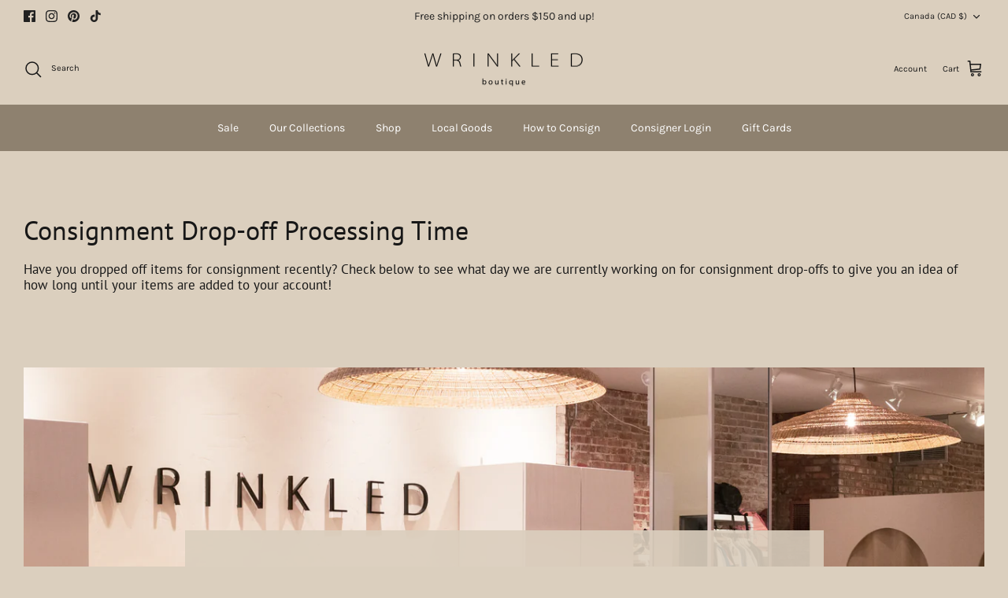

--- FILE ---
content_type: text/html; charset=utf-8
request_url: https://www.wrinkled.ca/pages/size-6
body_size: 42023
content:
<!DOCTYPE html>
<html lang="en">
<head>
<script>
window.KiwiSizing = window.KiwiSizing === undefined ? {} : window.KiwiSizing;
KiwiSizing.shop = "shop-wrinkled.myshopify.com";


</script>
  <!-- Symmetry 5.4.0 -->

  <link rel="preload" href="//www.wrinkled.ca/cdn/shop/t/11/assets/styles.css?v=170737330460192526961764095900" as="style">
  <meta charset="utf-8" />
<meta name="viewport" content="width=device-width,initial-scale=1.0" />
<meta http-equiv="X-UA-Compatible" content="IE=edge">

<link rel="preconnect" href="https://cdn.shopify.com" crossorigin>
<link rel="preconnect" href="https://fonts.shopify.com" crossorigin>
<link rel="preconnect" href="https://monorail-edge.shopifysvc.com"><link rel="preload" as="font" href="//www.wrinkled.ca/cdn/fonts/karla/karla_n4.40497e07df527e6a50e58fb17ef1950c72f3e32c.woff2" type="font/woff2" crossorigin><link rel="preload" as="font" href="//www.wrinkled.ca/cdn/fonts/karla/karla_n7.4358a847d4875593d69cfc3f8cc0b44c17b3ed03.woff2" type="font/woff2" crossorigin><link rel="preload" as="font" href="//www.wrinkled.ca/cdn/fonts/karla/karla_i4.2086039c16bcc3a78a72a2f7b471e3c4a7f873a6.woff2" type="font/woff2" crossorigin><link rel="preload" as="font" href="//www.wrinkled.ca/cdn/fonts/karla/karla_i7.fe031cd65d6e02906286add4f6dda06afc2615f0.woff2" type="font/woff2" crossorigin><link rel="preload" as="font" href="//www.wrinkled.ca/cdn/fonts/karla/karla_n4.40497e07df527e6a50e58fb17ef1950c72f3e32c.woff2" type="font/woff2" crossorigin><link rel="preload" as="font" href="//www.wrinkled.ca/cdn/fonts/pt_sans/ptsans_n4.83e02f6420db1e9af259d3d7856d73a9dc4fb7ab.woff2" type="font/woff2" crossorigin><link rel="preload" as="font" href="//www.wrinkled.ca/cdn/fonts/figtree/figtree_n3.e4cc0323f8b9feb279bf6ced9d868d88ce80289f.woff2" type="font/woff2" crossorigin><link rel="preload" href="//www.wrinkled.ca/cdn/shop/t/11/assets/vendor.min.js?v=11589511144441591071649551752" as="script">
<link rel="preload" href="//www.wrinkled.ca/cdn/shop/t/11/assets/theme.js?v=95988254462581804181649703371" as="script"><link rel="canonical" href="https://www.wrinkled.ca/pages/size-6" /><link rel="shortcut icon" href="//www.wrinkled.ca/cdn/shop/files/wrinkled_logo_bw.png?v=1643927580" type="image/png" />
  
<!-- Hotjar Tracking Code for www.wrinkled.ca -->
<script>
    (function(h,o,t,j,a,r){
        h.hj=h.hj||function(){(h.hj.q=h.hj.q||[]).push(arguments)};
        h._hjSettings={hjid:2197740,hjsv:6};
        a=o.getElementsByTagName('head')[0];
        r=o.createElement('script');r.async=1;
        r.src=t+h._hjSettings.hjid+j+h._hjSettings.hjsv;
        a.appendChild(r);
    })(window,document,'https://static.hotjar.com/c/hotjar-','.js?sv=');
</script>

<!-- Schema Codes -->
<script type="application/ld+json">
{
  "@context": "https://schema.org",
  "@type": "Corporation",
  "name": "Wrinkled Boutique",
  "url": "https://www.wrinkled.ca/",
  "logo": "https://www.wrinkled.ca/cdn/shop/files/crop_logo_63bb03d5-afe7-44c1-943c-92e949aba757_420x.png?v=1657247625",
  "contactPoint": {
    "@type": "ContactPoint",
    "telephone": "780-782-1008",
    "contactType": "customer service",
    "areaServed": "CA",
    "availableLanguage": "en"
  },
  "sameAs": [
    "https://www.facebook.com/shop.wrinkled",
    "https://www.instagram.com/shop.wrinkled/",
    "https://ca.pinterest.com/shopwrinkled/_created/",
    "https://www.wrinkled.ca/"
  ]
}
</script>

<script type="application/ld+json">
{
  "@context": "https://schema.org",
  "@type": "LocalBusiness",
  "name": "Wrinkled Boutique",
  "image": "https://www.wrinkled.ca/cdn/shop/files/crop_logo_63bb03d5-afe7-44c1-943c-92e949aba757_420x.png?v=1657247625",
  "@id": "",
  "url": "https://www.wrinkled.ca/",
  "telephone": "780-782-1008",
  "priceRange": "$$",
  "address": {
    "@type": "PostalAddress",
    "streetAddress": "",
    "addressLocality": "",
    "addressRegion": "AB",
    "postalCode": "",
    "addressCountry": "CA"
  },
  "openingHoursSpecification": {
    "@type": "OpeningHoursSpecification",
    "dayOfWeek": [
      "Monday",
      "Tuesday",
      "Wednesday",
      "Thursday",
      "Friday",
      "Saturday",
      "Sunday"
    ],
    "opens": "00:00",
    "closes": "23:59"
  } 
}
</script>
<!-- End of Schema Codes -->

  
  <title>
    Size 7 &ndash; Wrinkled Boutique
  </title>

  <meta property="og:site_name" content="Wrinkled Boutique">
<meta property="og:url" content="https://www.wrinkled.ca/pages/size-6">
<meta property="og:title" content="Size 7">
<meta property="og:type" content="website">
<meta property="og:description" content="A women’s consignment store in Edmonton, Alberta that sells trendy clothing and accessories. Wrinkled consignment store loves clothing from Aritzia, Lululemon, Zara, Anthropologie, and many other popular brands. Buying preloved clothing from Wrinkled consignment saves money and helps reduce environmental waste. "><meta name="twitter:card" content="summary_large_image">
<meta name="twitter:title" content="Size 7">
<meta name="twitter:description" content="A women’s consignment store in Edmonton, Alberta that sells trendy clothing and accessories. Wrinkled consignment store loves clothing from Aritzia, Lululemon, Zara, Anthropologie, and many other popular brands. Buying preloved clothing from Wrinkled consignment saves money and helps reduce environmental waste. ">


  <link href="//www.wrinkled.ca/cdn/shop/t/11/assets/styles.css?v=170737330460192526961764095900" rel="stylesheet" type="text/css" media="all" />

  <script>
    window.theme = window.theme || {};
    theme.money_format_with_product_code_preference = "${{amount}}";
    theme.money_format_with_cart_code_preference = "${{amount}}";
    theme.money_format = "${{amount}}";
    theme.strings = {
      previous: "Previous",
      next: "Next",
      addressError: "Error looking up that address",
      addressNoResults: "No results for that address",
      addressQueryLimit: "You have exceeded the Google API usage limit. Consider upgrading to a \u003ca href=\"https:\/\/developers.google.com\/maps\/premium\/usage-limits\"\u003ePremium Plan\u003c\/a\u003e.",
      authError: "There was a problem authenticating your Google Maps API Key.",
      icon_labels_left: "Left",
      icon_labels_right: "Right",
      icon_labels_down: "Down",
      icon_labels_close: "Close",
      icon_labels_plus: "Plus",
      cart_terms_confirmation: "You must agree to the terms and conditions before continuing.",
      products_listing_from: "From",
      layout_live_search_see_all: "See all results",
      products_product_add_to_cart: "Add to Cart",
      products_variant_no_stock: "Sold out",
      products_variant_non_existent: "Unavailable",
      products_product_pick_a: "Pick a",
      products_product_unit_price_separator: " \/ ",
      general_navigation_menu_toggle_aria_label: "Toggle menu",
      general_accessibility_labels_close: "Close",
      products_added_notification_title: "Just added",
      products_added_notification_item: "Item",
      products_added_notification_unit_price: "Item price",
      products_added_notification_quantity: "Qty",
      products_added_notification_total_price: "Total price",
      products_added_notification_shipping_note: "Excl. shipping",
      products_added_notification_keep_shopping: "Keep Shopping",
      products_added_notification_cart: "Cart",
      products_product_adding_to_cart: "Adding",
      products_product_added_to_cart: "Added to cart",
      products_added_notification_subtotal: "Subtotal",
      products_labels_sold_out: "Sold Out",
      products_labels_sale: "Sale",
      products_labels_percent_reduction: "[[ amount ]]% off",
      products_labels_value_reduction_html: "[[ amount ]] off",
      products_product_preorder: "Pre-order",
      general_quick_search_pages: "Pages",
      general_quick_search_no_results: "Sorry, we couldn\u0026#39;t find any results",
      collections_general_see_all_subcollections: "See all..."
    };
    theme.routes = {
      search_url: '/search',
      cart_url: '/cart',
      cart_add_url: '/cart/add',
      cart_change_url: '/cart/change',
      predictive_search_url: '/search/suggest'
    };
    theme.settings = {
      cart_type: "drawer",
      quickbuy_style: "button",
      avoid_orphans: true
    };
    document.documentElement.classList.add('js');
  </script><script>window.performance && window.performance.mark && window.performance.mark('shopify.content_for_header.start');</script><meta name="google-site-verification" content="oiILAv9PrLnF9iZRz9VKRaHeg29YU5_J_m6NBKdWxpg">
<meta name="facebook-domain-verification" content="f8qtf50paprhju3ipugx3mbwfp523m">
<meta id="shopify-digital-wallet" name="shopify-digital-wallet" content="/27396505673/digital_wallets/dialog">
<meta name="shopify-checkout-api-token" content="b0f022351c019e780ae4298cbd96c0c6">
<meta id="in-context-paypal-metadata" data-shop-id="27396505673" data-venmo-supported="false" data-environment="production" data-locale="en_US" data-paypal-v4="true" data-currency="CAD">
<script async="async" src="/checkouts/internal/preloads.js?locale=en-CA"></script>
<link rel="preconnect" href="https://shop.app" crossorigin="anonymous">
<script async="async" src="https://shop.app/checkouts/internal/preloads.js?locale=en-CA&shop_id=27396505673" crossorigin="anonymous"></script>
<script id="apple-pay-shop-capabilities" type="application/json">{"shopId":27396505673,"countryCode":"CA","currencyCode":"CAD","merchantCapabilities":["supports3DS"],"merchantId":"gid:\/\/shopify\/Shop\/27396505673","merchantName":"Wrinkled Boutique","requiredBillingContactFields":["postalAddress","email","phone"],"requiredShippingContactFields":["postalAddress","email","phone"],"shippingType":"shipping","supportedNetworks":["visa","masterCard","discover","interac"],"total":{"type":"pending","label":"Wrinkled Boutique","amount":"1.00"},"shopifyPaymentsEnabled":true,"supportsSubscriptions":true}</script>
<script id="shopify-features" type="application/json">{"accessToken":"b0f022351c019e780ae4298cbd96c0c6","betas":["rich-media-storefront-analytics"],"domain":"www.wrinkled.ca","predictiveSearch":true,"shopId":27396505673,"locale":"en"}</script>
<script>var Shopify = Shopify || {};
Shopify.shop = "shop-wrinkled.myshopify.com";
Shopify.locale = "en";
Shopify.currency = {"active":"CAD","rate":"1.0"};
Shopify.country = "CA";
Shopify.theme = {"name":"Symmetry","id":122653573193,"schema_name":"Symmetry","schema_version":"5.4.0","theme_store_id":568,"role":"main"};
Shopify.theme.handle = "null";
Shopify.theme.style = {"id":null,"handle":null};
Shopify.cdnHost = "www.wrinkled.ca/cdn";
Shopify.routes = Shopify.routes || {};
Shopify.routes.root = "/";</script>
<script type="module">!function(o){(o.Shopify=o.Shopify||{}).modules=!0}(window);</script>
<script>!function(o){function n(){var o=[];function n(){o.push(Array.prototype.slice.apply(arguments))}return n.q=o,n}var t=o.Shopify=o.Shopify||{};t.loadFeatures=n(),t.autoloadFeatures=n()}(window);</script>
<script>
  window.ShopifyPay = window.ShopifyPay || {};
  window.ShopifyPay.apiHost = "shop.app\/pay";
  window.ShopifyPay.redirectState = null;
</script>
<script id="shop-js-analytics" type="application/json">{"pageType":"page"}</script>
<script defer="defer" async type="module" src="//www.wrinkled.ca/cdn/shopifycloud/shop-js/modules/v2/client.init-shop-cart-sync_D0dqhulL.en.esm.js"></script>
<script defer="defer" async type="module" src="//www.wrinkled.ca/cdn/shopifycloud/shop-js/modules/v2/chunk.common_CpVO7qML.esm.js"></script>
<script type="module">
  await import("//www.wrinkled.ca/cdn/shopifycloud/shop-js/modules/v2/client.init-shop-cart-sync_D0dqhulL.en.esm.js");
await import("//www.wrinkled.ca/cdn/shopifycloud/shop-js/modules/v2/chunk.common_CpVO7qML.esm.js");

  window.Shopify.SignInWithShop?.initShopCartSync?.({"fedCMEnabled":true,"windoidEnabled":true});

</script>
<script>
  window.Shopify = window.Shopify || {};
  if (!window.Shopify.featureAssets) window.Shopify.featureAssets = {};
  window.Shopify.featureAssets['shop-js'] = {"shop-cart-sync":["modules/v2/client.shop-cart-sync_D9bwt38V.en.esm.js","modules/v2/chunk.common_CpVO7qML.esm.js"],"init-fed-cm":["modules/v2/client.init-fed-cm_BJ8NPuHe.en.esm.js","modules/v2/chunk.common_CpVO7qML.esm.js"],"init-shop-email-lookup-coordinator":["modules/v2/client.init-shop-email-lookup-coordinator_pVrP2-kG.en.esm.js","modules/v2/chunk.common_CpVO7qML.esm.js"],"shop-cash-offers":["modules/v2/client.shop-cash-offers_CNh7FWN-.en.esm.js","modules/v2/chunk.common_CpVO7qML.esm.js","modules/v2/chunk.modal_DKF6x0Jh.esm.js"],"init-shop-cart-sync":["modules/v2/client.init-shop-cart-sync_D0dqhulL.en.esm.js","modules/v2/chunk.common_CpVO7qML.esm.js"],"init-windoid":["modules/v2/client.init-windoid_DaoAelzT.en.esm.js","modules/v2/chunk.common_CpVO7qML.esm.js"],"shop-toast-manager":["modules/v2/client.shop-toast-manager_1DND8Tac.en.esm.js","modules/v2/chunk.common_CpVO7qML.esm.js"],"pay-button":["modules/v2/client.pay-button_CFeQi1r6.en.esm.js","modules/v2/chunk.common_CpVO7qML.esm.js"],"shop-button":["modules/v2/client.shop-button_Ca94MDdQ.en.esm.js","modules/v2/chunk.common_CpVO7qML.esm.js"],"shop-login-button":["modules/v2/client.shop-login-button_DPYNfp1Z.en.esm.js","modules/v2/chunk.common_CpVO7qML.esm.js","modules/v2/chunk.modal_DKF6x0Jh.esm.js"],"avatar":["modules/v2/client.avatar_BTnouDA3.en.esm.js"],"shop-follow-button":["modules/v2/client.shop-follow-button_BMKh4nJE.en.esm.js","modules/v2/chunk.common_CpVO7qML.esm.js","modules/v2/chunk.modal_DKF6x0Jh.esm.js"],"init-customer-accounts-sign-up":["modules/v2/client.init-customer-accounts-sign-up_CJXi5kRN.en.esm.js","modules/v2/client.shop-login-button_DPYNfp1Z.en.esm.js","modules/v2/chunk.common_CpVO7qML.esm.js","modules/v2/chunk.modal_DKF6x0Jh.esm.js"],"init-shop-for-new-customer-accounts":["modules/v2/client.init-shop-for-new-customer-accounts_BoBxkgWu.en.esm.js","modules/v2/client.shop-login-button_DPYNfp1Z.en.esm.js","modules/v2/chunk.common_CpVO7qML.esm.js","modules/v2/chunk.modal_DKF6x0Jh.esm.js"],"init-customer-accounts":["modules/v2/client.init-customer-accounts_DCuDTzpR.en.esm.js","modules/v2/client.shop-login-button_DPYNfp1Z.en.esm.js","modules/v2/chunk.common_CpVO7qML.esm.js","modules/v2/chunk.modal_DKF6x0Jh.esm.js"],"checkout-modal":["modules/v2/client.checkout-modal_U_3e4VxF.en.esm.js","modules/v2/chunk.common_CpVO7qML.esm.js","modules/v2/chunk.modal_DKF6x0Jh.esm.js"],"lead-capture":["modules/v2/client.lead-capture_DEgn0Z8u.en.esm.js","modules/v2/chunk.common_CpVO7qML.esm.js","modules/v2/chunk.modal_DKF6x0Jh.esm.js"],"shop-login":["modules/v2/client.shop-login_CoM5QKZ_.en.esm.js","modules/v2/chunk.common_CpVO7qML.esm.js","modules/v2/chunk.modal_DKF6x0Jh.esm.js"],"payment-terms":["modules/v2/client.payment-terms_BmrqWn8r.en.esm.js","modules/v2/chunk.common_CpVO7qML.esm.js","modules/v2/chunk.modal_DKF6x0Jh.esm.js"]};
</script>
<script>(function() {
  var isLoaded = false;
  function asyncLoad() {
    if (isLoaded) return;
    isLoaded = true;
    var urls = ["https:\/\/app.kiwisizing.com\/web\/js\/dist\/kiwiSizing\/plugin\/SizingPlugin.prod.js?v=329\u0026shop=shop-wrinkled.myshopify.com"];
    for (var i = 0; i < urls.length; i++) {
      var s = document.createElement('script');
      s.type = 'text/javascript';
      s.async = true;
      s.src = urls[i];
      var x = document.getElementsByTagName('script')[0];
      x.parentNode.insertBefore(s, x);
    }
  };
  if(window.attachEvent) {
    window.attachEvent('onload', asyncLoad);
  } else {
    window.addEventListener('load', asyncLoad, false);
  }
})();</script>
<script id="__st">var __st={"a":27396505673,"offset":-25200,"reqid":"9a52756e-a808-4096-a1f9-55158b991c31-1765088504","pageurl":"www.wrinkled.ca\/pages\/size-6","s":"pages-48459153481","u":"c89741822763","p":"page","rtyp":"page","rid":48459153481};</script>
<script>window.ShopifyPaypalV4VisibilityTracking = true;</script>
<script id="captcha-bootstrap">!function(){'use strict';const t='contact',e='account',n='new_comment',o=[[t,t],['blogs',n],['comments',n],[t,'customer']],c=[[e,'customer_login'],[e,'guest_login'],[e,'recover_customer_password'],[e,'create_customer']],r=t=>t.map((([t,e])=>`form[action*='/${t}']:not([data-nocaptcha='true']) input[name='form_type'][value='${e}']`)).join(','),a=t=>()=>t?[...document.querySelectorAll(t)].map((t=>t.form)):[];function s(){const t=[...o],e=r(t);return a(e)}const i='password',u='form_key',d=['recaptcha-v3-token','g-recaptcha-response','h-captcha-response',i],f=()=>{try{return window.sessionStorage}catch{return}},m='__shopify_v',_=t=>t.elements[u];function p(t,e,n=!1){try{const o=window.sessionStorage,c=JSON.parse(o.getItem(e)),{data:r}=function(t){const{data:e,action:n}=t;return t[m]||n?{data:e,action:n}:{data:t,action:n}}(c);for(const[e,n]of Object.entries(r))t.elements[e]&&(t.elements[e].value=n);n&&o.removeItem(e)}catch(o){console.error('form repopulation failed',{error:o})}}const l='form_type',E='cptcha';function T(t){t.dataset[E]=!0}const w=window,h=w.document,L='Shopify',v='ce_forms',y='captcha';let A=!1;((t,e)=>{const n=(g='f06e6c50-85a8-45c8-87d0-21a2b65856fe',I='https://cdn.shopify.com/shopifycloud/storefront-forms-hcaptcha/ce_storefront_forms_captcha_hcaptcha.v1.5.2.iife.js',D={infoText:'Protected by hCaptcha',privacyText:'Privacy',termsText:'Terms'},(t,e,n)=>{const o=w[L][v],c=o.bindForm;if(c)return c(t,g,e,D).then(n);var r;o.q.push([[t,g,e,D],n]),r=I,A||(h.body.append(Object.assign(h.createElement('script'),{id:'captcha-provider',async:!0,src:r})),A=!0)});var g,I,D;w[L]=w[L]||{},w[L][v]=w[L][v]||{},w[L][v].q=[],w[L][y]=w[L][y]||{},w[L][y].protect=function(t,e){n(t,void 0,e),T(t)},Object.freeze(w[L][y]),function(t,e,n,w,h,L){const[v,y,A,g]=function(t,e,n){const i=e?o:[],u=t?c:[],d=[...i,...u],f=r(d),m=r(i),_=r(d.filter((([t,e])=>n.includes(e))));return[a(f),a(m),a(_),s()]}(w,h,L),I=t=>{const e=t.target;return e instanceof HTMLFormElement?e:e&&e.form},D=t=>v().includes(t);t.addEventListener('submit',(t=>{const e=I(t);if(!e)return;const n=D(e)&&!e.dataset.hcaptchaBound&&!e.dataset.recaptchaBound,o=_(e),c=g().includes(e)&&(!o||!o.value);(n||c)&&t.preventDefault(),c&&!n&&(function(t){try{if(!f())return;!function(t){const e=f();if(!e)return;const n=_(t);if(!n)return;const o=n.value;o&&e.removeItem(o)}(t);const e=Array.from(Array(32),(()=>Math.random().toString(36)[2])).join('');!function(t,e){_(t)||t.append(Object.assign(document.createElement('input'),{type:'hidden',name:u})),t.elements[u].value=e}(t,e),function(t,e){const n=f();if(!n)return;const o=[...t.querySelectorAll(`input[type='${i}']`)].map((({name:t})=>t)),c=[...d,...o],r={};for(const[a,s]of new FormData(t).entries())c.includes(a)||(r[a]=s);n.setItem(e,JSON.stringify({[m]:1,action:t.action,data:r}))}(t,e)}catch(e){console.error('failed to persist form',e)}}(e),e.submit())}));const S=(t,e)=>{t&&!t.dataset[E]&&(n(t,e.some((e=>e===t))),T(t))};for(const o of['focusin','change'])t.addEventListener(o,(t=>{const e=I(t);D(e)&&S(e,y())}));const B=e.get('form_key'),M=e.get(l),P=B&&M;t.addEventListener('DOMContentLoaded',(()=>{const t=y();if(P)for(const e of t)e.elements[l].value===M&&p(e,B);[...new Set([...A(),...v().filter((t=>'true'===t.dataset.shopifyCaptcha))])].forEach((e=>S(e,t)))}))}(h,new URLSearchParams(w.location.search),n,t,e,['guest_login'])})(!0,!0)}();</script>
<script integrity="sha256-52AcMU7V7pcBOXWImdc/TAGTFKeNjmkeM1Pvks/DTgc=" data-source-attribution="shopify.loadfeatures" defer="defer" src="//www.wrinkled.ca/cdn/shopifycloud/storefront/assets/storefront/load_feature-81c60534.js" crossorigin="anonymous"></script>
<script crossorigin="anonymous" defer="defer" src="//www.wrinkled.ca/cdn/shopifycloud/storefront/assets/shopify_pay/storefront-65b4c6d7.js?v=20250812"></script>
<script data-source-attribution="shopify.dynamic_checkout.dynamic.init">var Shopify=Shopify||{};Shopify.PaymentButton=Shopify.PaymentButton||{isStorefrontPortableWallets:!0,init:function(){window.Shopify.PaymentButton.init=function(){};var t=document.createElement("script");t.src="https://www.wrinkled.ca/cdn/shopifycloud/portable-wallets/latest/portable-wallets.en.js",t.type="module",document.head.appendChild(t)}};
</script>
<script data-source-attribution="shopify.dynamic_checkout.buyer_consent">
  function portableWalletsHideBuyerConsent(e){var t=document.getElementById("shopify-buyer-consent"),n=document.getElementById("shopify-subscription-policy-button");t&&n&&(t.classList.add("hidden"),t.setAttribute("aria-hidden","true"),n.removeEventListener("click",e))}function portableWalletsShowBuyerConsent(e){var t=document.getElementById("shopify-buyer-consent"),n=document.getElementById("shopify-subscription-policy-button");t&&n&&(t.classList.remove("hidden"),t.removeAttribute("aria-hidden"),n.addEventListener("click",e))}window.Shopify?.PaymentButton&&(window.Shopify.PaymentButton.hideBuyerConsent=portableWalletsHideBuyerConsent,window.Shopify.PaymentButton.showBuyerConsent=portableWalletsShowBuyerConsent);
</script>
<script data-source-attribution="shopify.dynamic_checkout.cart.bootstrap">document.addEventListener("DOMContentLoaded",(function(){function t(){return document.querySelector("shopify-accelerated-checkout-cart, shopify-accelerated-checkout")}if(t())Shopify.PaymentButton.init();else{new MutationObserver((function(e,n){t()&&(Shopify.PaymentButton.init(),n.disconnect())})).observe(document.body,{childList:!0,subtree:!0})}}));
</script>
<link id="shopify-accelerated-checkout-styles" rel="stylesheet" media="screen" href="https://www.wrinkled.ca/cdn/shopifycloud/portable-wallets/latest/accelerated-checkout-backwards-compat.css" crossorigin="anonymous">
<style id="shopify-accelerated-checkout-cart">
        #shopify-buyer-consent {
  margin-top: 1em;
  display: inline-block;
  width: 100%;
}

#shopify-buyer-consent.hidden {
  display: none;
}

#shopify-subscription-policy-button {
  background: none;
  border: none;
  padding: 0;
  text-decoration: underline;
  font-size: inherit;
  cursor: pointer;
}

#shopify-subscription-policy-button::before {
  box-shadow: none;
}

      </style>

<script>window.performance && window.performance.mark && window.performance.mark('shopify.content_for_header.end');</script> 
 <script src="//www.wrinkled.ca/cdn/shop/t/11/assets/servicify-asset.js?v=91877444645881521031650763282" type="text/javascript"></script>

  <!-- Google Tag Manager -->
<script>(function(w,d,s,l,i){w[l]=w[l]||[];w[l].push({'gtm.start':
new Date().getTime(),event:'gtm.js'});var f=d.getElementsByTagName(s)[0],
j=d.createElement(s),dl=l!='dataLayer'?'&l='+l:'';j.async=true;j.src=
'https://www.googletagmanager.com/gtm.js?id='+i+dl;f.parentNode.insertBefore(j,f);
})(window,document,'script','dataLayer','GTM-5ZDMZJ4');</script>
<!-- End Google Tag Manager -->

  <meta name="google-site-verification" content="TK99MSe4Md1a4NU8nOIBKZPUteUToyAK4vWEnAkVNDk" />
<script src="https://cdn.shopify.com/extensions/019a95b7-f8f5-7151-96ef-a38c6e02e49c/socialwidget-instafeed-74/assets/social-widget.min.js" type="text/javascript" defer="defer"></script>
<link href="https://monorail-edge.shopifysvc.com" rel="dns-prefetch">
<script>(function(){if ("sendBeacon" in navigator && "performance" in window) {try {var session_token_from_headers = performance.getEntriesByType('navigation')[0].serverTiming.find(x => x.name == '_s').description;} catch {var session_token_from_headers = undefined;}var session_cookie_matches = document.cookie.match(/_shopify_s=([^;]*)/);var session_token_from_cookie = session_cookie_matches && session_cookie_matches.length === 2 ? session_cookie_matches[1] : "";var session_token = session_token_from_headers || session_token_from_cookie || "";function handle_abandonment_event(e) {var entries = performance.getEntries().filter(function(entry) {return /monorail-edge.shopifysvc.com/.test(entry.name);});if (!window.abandonment_tracked && entries.length === 0) {window.abandonment_tracked = true;var currentMs = Date.now();var navigation_start = performance.timing.navigationStart;var payload = {shop_id: 27396505673,url: window.location.href,navigation_start,duration: currentMs - navigation_start,session_token,page_type: "page"};window.navigator.sendBeacon("https://monorail-edge.shopifysvc.com/v1/produce", JSON.stringify({schema_id: "online_store_buyer_site_abandonment/1.1",payload: payload,metadata: {event_created_at_ms: currentMs,event_sent_at_ms: currentMs}}));}}window.addEventListener('pagehide', handle_abandonment_event);}}());</script>
<script id="web-pixels-manager-setup">(function e(e,d,r,n,o){if(void 0===o&&(o={}),!Boolean(null===(a=null===(i=window.Shopify)||void 0===i?void 0:i.analytics)||void 0===a?void 0:a.replayQueue)){var i,a;window.Shopify=window.Shopify||{};var t=window.Shopify;t.analytics=t.analytics||{};var s=t.analytics;s.replayQueue=[],s.publish=function(e,d,r){return s.replayQueue.push([e,d,r]),!0};try{self.performance.mark("wpm:start")}catch(e){}var l=function(){var e={modern:/Edge?\/(1{2}[4-9]|1[2-9]\d|[2-9]\d{2}|\d{4,})\.\d+(\.\d+|)|Firefox\/(1{2}[4-9]|1[2-9]\d|[2-9]\d{2}|\d{4,})\.\d+(\.\d+|)|Chrom(ium|e)\/(9{2}|\d{3,})\.\d+(\.\d+|)|(Maci|X1{2}).+ Version\/(15\.\d+|(1[6-9]|[2-9]\d|\d{3,})\.\d+)([,.]\d+|)( \(\w+\)|)( Mobile\/\w+|) Safari\/|Chrome.+OPR\/(9{2}|\d{3,})\.\d+\.\d+|(CPU[ +]OS|iPhone[ +]OS|CPU[ +]iPhone|CPU IPhone OS|CPU iPad OS)[ +]+(15[._]\d+|(1[6-9]|[2-9]\d|\d{3,})[._]\d+)([._]\d+|)|Android:?[ /-](13[3-9]|1[4-9]\d|[2-9]\d{2}|\d{4,})(\.\d+|)(\.\d+|)|Android.+Firefox\/(13[5-9]|1[4-9]\d|[2-9]\d{2}|\d{4,})\.\d+(\.\d+|)|Android.+Chrom(ium|e)\/(13[3-9]|1[4-9]\d|[2-9]\d{2}|\d{4,})\.\d+(\.\d+|)|SamsungBrowser\/([2-9]\d|\d{3,})\.\d+/,legacy:/Edge?\/(1[6-9]|[2-9]\d|\d{3,})\.\d+(\.\d+|)|Firefox\/(5[4-9]|[6-9]\d|\d{3,})\.\d+(\.\d+|)|Chrom(ium|e)\/(5[1-9]|[6-9]\d|\d{3,})\.\d+(\.\d+|)([\d.]+$|.*Safari\/(?![\d.]+ Edge\/[\d.]+$))|(Maci|X1{2}).+ Version\/(10\.\d+|(1[1-9]|[2-9]\d|\d{3,})\.\d+)([,.]\d+|)( \(\w+\)|)( Mobile\/\w+|) Safari\/|Chrome.+OPR\/(3[89]|[4-9]\d|\d{3,})\.\d+\.\d+|(CPU[ +]OS|iPhone[ +]OS|CPU[ +]iPhone|CPU IPhone OS|CPU iPad OS)[ +]+(10[._]\d+|(1[1-9]|[2-9]\d|\d{3,})[._]\d+)([._]\d+|)|Android:?[ /-](13[3-9]|1[4-9]\d|[2-9]\d{2}|\d{4,})(\.\d+|)(\.\d+|)|Mobile Safari.+OPR\/([89]\d|\d{3,})\.\d+\.\d+|Android.+Firefox\/(13[5-9]|1[4-9]\d|[2-9]\d{2}|\d{4,})\.\d+(\.\d+|)|Android.+Chrom(ium|e)\/(13[3-9]|1[4-9]\d|[2-9]\d{2}|\d{4,})\.\d+(\.\d+|)|Android.+(UC? ?Browser|UCWEB|U3)[ /]?(15\.([5-9]|\d{2,})|(1[6-9]|[2-9]\d|\d{3,})\.\d+)\.\d+|SamsungBrowser\/(5\.\d+|([6-9]|\d{2,})\.\d+)|Android.+MQ{2}Browser\/(14(\.(9|\d{2,})|)|(1[5-9]|[2-9]\d|\d{3,})(\.\d+|))(\.\d+|)|K[Aa][Ii]OS\/(3\.\d+|([4-9]|\d{2,})\.\d+)(\.\d+|)/},d=e.modern,r=e.legacy,n=navigator.userAgent;return n.match(d)?"modern":n.match(r)?"legacy":"unknown"}(),u="modern"===l?"modern":"legacy",c=(null!=n?n:{modern:"",legacy:""})[u],f=function(e){return[e.baseUrl,"/wpm","/b",e.hashVersion,"modern"===e.buildTarget?"m":"l",".js"].join("")}({baseUrl:d,hashVersion:r,buildTarget:u}),m=function(e){var d=e.version,r=e.bundleTarget,n=e.surface,o=e.pageUrl,i=e.monorailEndpoint;return{emit:function(e){var a=e.status,t=e.errorMsg,s=(new Date).getTime(),l=JSON.stringify({metadata:{event_sent_at_ms:s},events:[{schema_id:"web_pixels_manager_load/3.1",payload:{version:d,bundle_target:r,page_url:o,status:a,surface:n,error_msg:t},metadata:{event_created_at_ms:s}}]});if(!i)return console&&console.warn&&console.warn("[Web Pixels Manager] No Monorail endpoint provided, skipping logging."),!1;try{return self.navigator.sendBeacon.bind(self.navigator)(i,l)}catch(e){}var u=new XMLHttpRequest;try{return u.open("POST",i,!0),u.setRequestHeader("Content-Type","text/plain"),u.send(l),!0}catch(e){return console&&console.warn&&console.warn("[Web Pixels Manager] Got an unhandled error while logging to Monorail."),!1}}}}({version:r,bundleTarget:l,surface:e.surface,pageUrl:self.location.href,monorailEndpoint:e.monorailEndpoint});try{o.browserTarget=l,function(e){var d=e.src,r=e.async,n=void 0===r||r,o=e.onload,i=e.onerror,a=e.sri,t=e.scriptDataAttributes,s=void 0===t?{}:t,l=document.createElement("script"),u=document.querySelector("head"),c=document.querySelector("body");if(l.async=n,l.src=d,a&&(l.integrity=a,l.crossOrigin="anonymous"),s)for(var f in s)if(Object.prototype.hasOwnProperty.call(s,f))try{l.dataset[f]=s[f]}catch(e){}if(o&&l.addEventListener("load",o),i&&l.addEventListener("error",i),u)u.appendChild(l);else{if(!c)throw new Error("Did not find a head or body element to append the script");c.appendChild(l)}}({src:f,async:!0,onload:function(){if(!function(){var e,d;return Boolean(null===(d=null===(e=window.Shopify)||void 0===e?void 0:e.analytics)||void 0===d?void 0:d.initialized)}()){var d=window.webPixelsManager.init(e)||void 0;if(d){var r=window.Shopify.analytics;r.replayQueue.forEach((function(e){var r=e[0],n=e[1],o=e[2];d.publishCustomEvent(r,n,o)})),r.replayQueue=[],r.publish=d.publishCustomEvent,r.visitor=d.visitor,r.initialized=!0}}},onerror:function(){return m.emit({status:"failed",errorMsg:"".concat(f," has failed to load")})},sri:function(e){var d=/^sha384-[A-Za-z0-9+/=]+$/;return"string"==typeof e&&d.test(e)}(c)?c:"",scriptDataAttributes:o}),m.emit({status:"loading"})}catch(e){m.emit({status:"failed",errorMsg:(null==e?void 0:e.message)||"Unknown error"})}}})({shopId: 27396505673,storefrontBaseUrl: "https://www.wrinkled.ca",extensionsBaseUrl: "https://extensions.shopifycdn.com/cdn/shopifycloud/web-pixels-manager",monorailEndpoint: "https://monorail-edge.shopifysvc.com/unstable/produce_batch",surface: "storefront-renderer",enabledBetaFlags: ["2dca8a86"],webPixelsConfigList: [{"id":"715391253","configuration":"{\"pixel_id\":\"2692409764317119\",\"pixel_type\":\"facebook_pixel\"}","eventPayloadVersion":"v1","runtimeContext":"OPEN","scriptVersion":"ca16bc87fe92b6042fbaa3acc2fbdaa6","type":"APP","apiClientId":2329312,"privacyPurposes":["ANALYTICS","MARKETING","SALE_OF_DATA"],"dataSharingAdjustments":{"protectedCustomerApprovalScopes":["read_customer_address","read_customer_email","read_customer_name","read_customer_personal_data","read_customer_phone"]}},{"id":"673906965","configuration":"{\"config\":\"{\\\"pixel_id\\\":\\\"GT-NCHTCS5\\\",\\\"target_country\\\":\\\"CA\\\",\\\"gtag_events\\\":[{\\\"type\\\":\\\"purchase\\\",\\\"action_label\\\":\\\"MC-1MYJFFCPSE\\\"},{\\\"type\\\":\\\"page_view\\\",\\\"action_label\\\":\\\"MC-1MYJFFCPSE\\\"},{\\\"type\\\":\\\"view_item\\\",\\\"action_label\\\":\\\"MC-1MYJFFCPSE\\\"}],\\\"enable_monitoring_mode\\\":false}\"}","eventPayloadVersion":"v1","runtimeContext":"OPEN","scriptVersion":"b2a88bafab3e21179ed38636efcd8a93","type":"APP","apiClientId":1780363,"privacyPurposes":[],"dataSharingAdjustments":{"protectedCustomerApprovalScopes":["read_customer_address","read_customer_email","read_customer_name","read_customer_personal_data","read_customer_phone"]}},{"id":"148832533","configuration":"{\"tagID\":\"2613977159586\"}","eventPayloadVersion":"v1","runtimeContext":"STRICT","scriptVersion":"18031546ee651571ed29edbe71a3550b","type":"APP","apiClientId":3009811,"privacyPurposes":["ANALYTICS","MARKETING","SALE_OF_DATA"],"dataSharingAdjustments":{"protectedCustomerApprovalScopes":["read_customer_address","read_customer_email","read_customer_name","read_customer_personal_data","read_customer_phone"]}},{"id":"104530197","eventPayloadVersion":"v1","runtimeContext":"LAX","scriptVersion":"1","type":"CUSTOM","privacyPurposes":["MARKETING"],"name":"Meta pixel (migrated)"},{"id":"shopify-app-pixel","configuration":"{}","eventPayloadVersion":"v1","runtimeContext":"STRICT","scriptVersion":"0450","apiClientId":"shopify-pixel","type":"APP","privacyPurposes":["ANALYTICS","MARKETING"]},{"id":"shopify-custom-pixel","eventPayloadVersion":"v1","runtimeContext":"LAX","scriptVersion":"0450","apiClientId":"shopify-pixel","type":"CUSTOM","privacyPurposes":["ANALYTICS","MARKETING"]}],isMerchantRequest: false,initData: {"shop":{"name":"Wrinkled Boutique","paymentSettings":{"currencyCode":"CAD"},"myshopifyDomain":"shop-wrinkled.myshopify.com","countryCode":"CA","storefrontUrl":"https:\/\/www.wrinkled.ca"},"customer":null,"cart":null,"checkout":null,"productVariants":[],"purchasingCompany":null},},"https://www.wrinkled.ca/cdn","ae1676cfwd2530674p4253c800m34e853cb",{"modern":"","legacy":""},{"shopId":"27396505673","storefrontBaseUrl":"https:\/\/www.wrinkled.ca","extensionBaseUrl":"https:\/\/extensions.shopifycdn.com\/cdn\/shopifycloud\/web-pixels-manager","surface":"storefront-renderer","enabledBetaFlags":"[\"2dca8a86\"]","isMerchantRequest":"false","hashVersion":"ae1676cfwd2530674p4253c800m34e853cb","publish":"custom","events":"[[\"page_viewed\",{}]]"});</script><script>
  window.ShopifyAnalytics = window.ShopifyAnalytics || {};
  window.ShopifyAnalytics.meta = window.ShopifyAnalytics.meta || {};
  window.ShopifyAnalytics.meta.currency = 'CAD';
  var meta = {"page":{"pageType":"page","resourceType":"page","resourceId":48459153481}};
  for (var attr in meta) {
    window.ShopifyAnalytics.meta[attr] = meta[attr];
  }
</script>
<script class="analytics">
  (function () {
    var customDocumentWrite = function(content) {
      var jquery = null;

      if (window.jQuery) {
        jquery = window.jQuery;
      } else if (window.Checkout && window.Checkout.$) {
        jquery = window.Checkout.$;
      }

      if (jquery) {
        jquery('body').append(content);
      }
    };

    var hasLoggedConversion = function(token) {
      if (token) {
        return document.cookie.indexOf('loggedConversion=' + token) !== -1;
      }
      return false;
    }

    var setCookieIfConversion = function(token) {
      if (token) {
        var twoMonthsFromNow = new Date(Date.now());
        twoMonthsFromNow.setMonth(twoMonthsFromNow.getMonth() + 2);

        document.cookie = 'loggedConversion=' + token + '; expires=' + twoMonthsFromNow;
      }
    }

    var trekkie = window.ShopifyAnalytics.lib = window.trekkie = window.trekkie || [];
    if (trekkie.integrations) {
      return;
    }
    trekkie.methods = [
      'identify',
      'page',
      'ready',
      'track',
      'trackForm',
      'trackLink'
    ];
    trekkie.factory = function(method) {
      return function() {
        var args = Array.prototype.slice.call(arguments);
        args.unshift(method);
        trekkie.push(args);
        return trekkie;
      };
    };
    for (var i = 0; i < trekkie.methods.length; i++) {
      var key = trekkie.methods[i];
      trekkie[key] = trekkie.factory(key);
    }
    trekkie.load = function(config) {
      trekkie.config = config || {};
      trekkie.config.initialDocumentCookie = document.cookie;
      var first = document.getElementsByTagName('script')[0];
      var script = document.createElement('script');
      script.type = 'text/javascript';
      script.onerror = function(e) {
        var scriptFallback = document.createElement('script');
        scriptFallback.type = 'text/javascript';
        scriptFallback.onerror = function(error) {
                var Monorail = {
      produce: function produce(monorailDomain, schemaId, payload) {
        var currentMs = new Date().getTime();
        var event = {
          schema_id: schemaId,
          payload: payload,
          metadata: {
            event_created_at_ms: currentMs,
            event_sent_at_ms: currentMs
          }
        };
        return Monorail.sendRequest("https://" + monorailDomain + "/v1/produce", JSON.stringify(event));
      },
      sendRequest: function sendRequest(endpointUrl, payload) {
        // Try the sendBeacon API
        if (window && window.navigator && typeof window.navigator.sendBeacon === 'function' && typeof window.Blob === 'function' && !Monorail.isIos12()) {
          var blobData = new window.Blob([payload], {
            type: 'text/plain'
          });

          if (window.navigator.sendBeacon(endpointUrl, blobData)) {
            return true;
          } // sendBeacon was not successful

        } // XHR beacon

        var xhr = new XMLHttpRequest();

        try {
          xhr.open('POST', endpointUrl);
          xhr.setRequestHeader('Content-Type', 'text/plain');
          xhr.send(payload);
        } catch (e) {
          console.log(e);
        }

        return false;
      },
      isIos12: function isIos12() {
        return window.navigator.userAgent.lastIndexOf('iPhone; CPU iPhone OS 12_') !== -1 || window.navigator.userAgent.lastIndexOf('iPad; CPU OS 12_') !== -1;
      }
    };
    Monorail.produce('monorail-edge.shopifysvc.com',
      'trekkie_storefront_load_errors/1.1',
      {shop_id: 27396505673,
      theme_id: 122653573193,
      app_name: "storefront",
      context_url: window.location.href,
      source_url: "//www.wrinkled.ca/cdn/s/trekkie.storefront.94e7babdf2ec3663c2b14be7d5a3b25b9303ebb0.min.js"});

        };
        scriptFallback.async = true;
        scriptFallback.src = '//www.wrinkled.ca/cdn/s/trekkie.storefront.94e7babdf2ec3663c2b14be7d5a3b25b9303ebb0.min.js';
        first.parentNode.insertBefore(scriptFallback, first);
      };
      script.async = true;
      script.src = '//www.wrinkled.ca/cdn/s/trekkie.storefront.94e7babdf2ec3663c2b14be7d5a3b25b9303ebb0.min.js';
      first.parentNode.insertBefore(script, first);
    };
    trekkie.load(
      {"Trekkie":{"appName":"storefront","development":false,"defaultAttributes":{"shopId":27396505673,"isMerchantRequest":null,"themeId":122653573193,"themeCityHash":"15848833598847198976","contentLanguage":"en","currency":"CAD","eventMetadataId":"a1abe9b1-8799-4610-bac4-53f0c1ef32e6"},"isServerSideCookieWritingEnabled":true,"monorailRegion":"shop_domain","enabledBetaFlags":["f0df213a"]},"Session Attribution":{},"S2S":{"facebookCapiEnabled":true,"source":"trekkie-storefront-renderer","apiClientId":580111}}
    );

    var loaded = false;
    trekkie.ready(function() {
      if (loaded) return;
      loaded = true;

      window.ShopifyAnalytics.lib = window.trekkie;

      var originalDocumentWrite = document.write;
      document.write = customDocumentWrite;
      try { window.ShopifyAnalytics.merchantGoogleAnalytics.call(this); } catch(error) {};
      document.write = originalDocumentWrite;

      window.ShopifyAnalytics.lib.page(null,{"pageType":"page","resourceType":"page","resourceId":48459153481,"shopifyEmitted":true});

      var match = window.location.pathname.match(/checkouts\/(.+)\/(thank_you|post_purchase)/)
      var token = match? match[1]: undefined;
      if (!hasLoggedConversion(token)) {
        setCookieIfConversion(token);
        
      }
    });


        var eventsListenerScript = document.createElement('script');
        eventsListenerScript.async = true;
        eventsListenerScript.src = "//www.wrinkled.ca/cdn/shopifycloud/storefront/assets/shop_events_listener-3da45d37.js";
        document.getElementsByTagName('head')[0].appendChild(eventsListenerScript);

})();</script>
  <script>
  if (!window.ga || (window.ga && typeof window.ga !== 'function')) {
    window.ga = function ga() {
      (window.ga.q = window.ga.q || []).push(arguments);
      if (window.Shopify && window.Shopify.analytics && typeof window.Shopify.analytics.publish === 'function') {
        window.Shopify.analytics.publish("ga_stub_called", {}, {sendTo: "google_osp_migration"});
      }
      console.error("Shopify's Google Analytics stub called with:", Array.from(arguments), "\nSee https://help.shopify.com/manual/promoting-marketing/pixels/pixel-migration#google for more information.");
    };
    if (window.Shopify && window.Shopify.analytics && typeof window.Shopify.analytics.publish === 'function') {
      window.Shopify.analytics.publish("ga_stub_initialized", {}, {sendTo: "google_osp_migration"});
    }
  }
</script>
<script
  defer
  src="https://www.wrinkled.ca/cdn/shopifycloud/perf-kit/shopify-perf-kit-2.1.2.min.js"
  data-application="storefront-renderer"
  data-shop-id="27396505673"
  data-render-region="gcp-us-east1"
  data-page-type="page"
  data-theme-instance-id="122653573193"
  data-theme-name="Symmetry"
  data-theme-version="5.4.0"
  data-monorail-region="shop_domain"
  data-resource-timing-sampling-rate="10"
  data-shs="true"
  data-shs-beacon="true"
  data-shs-export-with-fetch="true"
  data-shs-logs-sample-rate="1"
></script>
</head>

<body class="template-page
" data-cc-animate-timeout="0"><script>
      if ('IntersectionObserver' in window) {
        document.body.classList.add("cc-animate-enabled");
      }
    </script><a class="skip-link visually-hidden" href="#content">Skip to content</a>

  <div id="shopify-section-announcement-bar" class="shopify-section section-announcement-bar">

<div id="section-id-announcement-bar" class="announcement-bar announcement-bar--with-announcement" data-section-type="announcement-bar" data-cc-animate>
    <style data-shopify>
      #section-id-announcement-bar {
        --announcement-background: #dbcfbe;
        --announcement-text: #212121;
        --link-underline: rgba(33, 33, 33, 0.6);
        --announcement-font-size: 14px;
      }
    </style>

    <div class="container container--no-max">
      <div class="announcement-bar__left desktop-only">
        
          

  <div class="social-links ">
    <ul class="social-links__list">
      
      
        <li><a aria-label="Facebook" class="facebook" target="_blank" rel="noopener" href="https://www.facebook.com/shop.wrinkled"><svg width="48px" height="48px" viewBox="0 0 48 48" version="1.1" xmlns="http://www.w3.org/2000/svg" xmlns:xlink="http://www.w3.org/1999/xlink">
    <title>Facebook</title>
    <g stroke="none" stroke-width="1" fill="none" fill-rule="evenodd">
        <g transform="translate(-325.000000, -295.000000)" fill="currentColor">
            <path d="M350.638355,343 L327.649232,343 C326.185673,343 325,341.813592 325,340.350603 L325,297.649211 C325,296.18585 326.185859,295 327.649232,295 L370.350955,295 C371.813955,295 373,296.18585 373,297.649211 L373,340.350603 C373,341.813778 371.813769,343 370.350955,343 L358.119305,343 L358.119305,324.411755 L364.358521,324.411755 L365.292755,317.167586 L358.119305,317.167586 L358.119305,312.542641 C358.119305,310.445287 358.701712,309.01601 361.70929,309.01601 L365.545311,309.014333 L365.545311,302.535091 C364.881886,302.446808 362.604784,302.24957 359.955552,302.24957 C354.424834,302.24957 350.638355,305.625526 350.638355,311.825209 L350.638355,317.167586 L344.383122,317.167586 L344.383122,324.411755 L350.638355,324.411755 L350.638355,343 L350.638355,343 Z"></path>
        </g>
    </g>
</svg></a></li>
      
      
      
      
        <li><a aria-label="Instagram" class="instagram" target="_blank" rel="noopener" href="https://www.instagram.com/shop.wrinkled/"><svg width="48px" height="48px" viewBox="0 0 48 48" version="1.1" xmlns="http://www.w3.org/2000/svg" xmlns:xlink="http://www.w3.org/1999/xlink">
    <title>Instagram</title>
    <defs></defs>
    <g stroke="none" stroke-width="1" fill="none" fill-rule="evenodd">
        <g transform="translate(-642.000000, -295.000000)" fill="currentColor">
            <path d="M666.000048,295 C659.481991,295 658.664686,295.027628 656.104831,295.144427 C653.550311,295.260939 651.805665,295.666687 650.279088,296.260017 C648.700876,296.873258 647.362454,297.693897 646.028128,299.028128 C644.693897,300.362454 643.873258,301.700876 643.260017,303.279088 C642.666687,304.805665 642.260939,306.550311 642.144427,309.104831 C642.027628,311.664686 642,312.481991 642,319.000048 C642,325.518009 642.027628,326.335314 642.144427,328.895169 C642.260939,331.449689 642.666687,333.194335 643.260017,334.720912 C643.873258,336.299124 644.693897,337.637546 646.028128,338.971872 C647.362454,340.306103 648.700876,341.126742 650.279088,341.740079 C651.805665,342.333313 653.550311,342.739061 656.104831,342.855573 C658.664686,342.972372 659.481991,343 666.000048,343 C672.518009,343 673.335314,342.972372 675.895169,342.855573 C678.449689,342.739061 680.194335,342.333313 681.720912,341.740079 C683.299124,341.126742 684.637546,340.306103 685.971872,338.971872 C687.306103,337.637546 688.126742,336.299124 688.740079,334.720912 C689.333313,333.194335 689.739061,331.449689 689.855573,328.895169 C689.972372,326.335314 690,325.518009 690,319.000048 C690,312.481991 689.972372,311.664686 689.855573,309.104831 C689.739061,306.550311 689.333313,304.805665 688.740079,303.279088 C688.126742,301.700876 687.306103,300.362454 685.971872,299.028128 C684.637546,297.693897 683.299124,296.873258 681.720912,296.260017 C680.194335,295.666687 678.449689,295.260939 675.895169,295.144427 C673.335314,295.027628 672.518009,295 666.000048,295 Z M666.000048,299.324317 C672.40826,299.324317 673.167356,299.348801 675.69806,299.464266 C678.038036,299.570966 679.308818,299.961946 680.154513,300.290621 C681.274771,300.725997 682.074262,301.246066 682.91405,302.08595 C683.753934,302.925738 684.274003,303.725229 684.709379,304.845487 C685.038054,305.691182 685.429034,306.961964 685.535734,309.30194 C685.651199,311.832644 685.675683,312.59174 685.675683,319.000048 C685.675683,325.40826 685.651199,326.167356 685.535734,328.69806 C685.429034,331.038036 685.038054,332.308818 684.709379,333.154513 C684.274003,334.274771 683.753934,335.074262 682.91405,335.91405 C682.074262,336.753934 681.274771,337.274003 680.154513,337.709379 C679.308818,338.038054 678.038036,338.429034 675.69806,338.535734 C673.167737,338.651199 672.408736,338.675683 666.000048,338.675683 C659.591264,338.675683 658.832358,338.651199 656.30194,338.535734 C653.961964,338.429034 652.691182,338.038054 651.845487,337.709379 C650.725229,337.274003 649.925738,336.753934 649.08595,335.91405 C648.246161,335.074262 647.725997,334.274771 647.290621,333.154513 C646.961946,332.308818 646.570966,331.038036 646.464266,328.69806 C646.348801,326.167356 646.324317,325.40826 646.324317,319.000048 C646.324317,312.59174 646.348801,311.832644 646.464266,309.30194 C646.570966,306.961964 646.961946,305.691182 647.290621,304.845487 C647.725997,303.725229 648.246066,302.925738 649.08595,302.08595 C649.925738,301.246066 650.725229,300.725997 651.845487,300.290621 C652.691182,299.961946 653.961964,299.570966 656.30194,299.464266 C658.832644,299.348801 659.59174,299.324317 666.000048,299.324317 Z M666.000048,306.675683 C659.193424,306.675683 653.675683,312.193424 653.675683,319.000048 C653.675683,325.806576 659.193424,331.324317 666.000048,331.324317 C672.806576,331.324317 678.324317,325.806576 678.324317,319.000048 C678.324317,312.193424 672.806576,306.675683 666.000048,306.675683 Z M666.000048,327 C661.581701,327 658,323.418299 658,319.000048 C658,314.581701 661.581701,311 666.000048,311 C670.418299,311 674,314.581701 674,319.000048 C674,323.418299 670.418299,327 666.000048,327 Z M681.691284,306.188768 C681.691284,307.779365 680.401829,309.068724 678.811232,309.068724 C677.22073,309.068724 675.931276,307.779365 675.931276,306.188768 C675.931276,304.598171 677.22073,303.308716 678.811232,303.308716 C680.401829,303.308716 681.691284,304.598171 681.691284,306.188768 Z"></path>
        </g>
    </g>
</svg></a></li>
      
      
        <li><a aria-label="Pinterest" class="pinterest" target="_blank" rel="noopener" href="https://www.pinterest.ca/SHOPWRINKLED/_created/"><svg width="48px" height="48px" viewBox="0 0 48 48" version="1.1" xmlns="http://www.w3.org/2000/svg" xmlns:xlink="http://www.w3.org/1999/xlink">
    <title>Pinterest</title>
    <g stroke="none" stroke-width="1" fill="none" fill-rule="evenodd">
        <g transform="translate(-407.000000, -295.000000)" fill="currentColor">
            <path d="M431.001411,295 C417.747575,295 407,305.744752 407,319.001411 C407,328.826072 412.910037,337.270594 421.368672,340.982007 C421.300935,339.308344 421.357382,337.293173 421.78356,335.469924 C422.246428,333.522491 424.871229,322.393897 424.871229,322.393897 C424.871229,322.393897 424.106368,320.861351 424.106368,318.59499 C424.106368,315.038808 426.169518,312.38296 428.73505,312.38296 C430.91674,312.38296 431.972306,314.022755 431.972306,315.987123 C431.972306,318.180102 430.572411,321.462515 429.852708,324.502205 C429.251543,327.050803 431.128418,329.125243 433.640325,329.125243 C438.187158,329.125243 441.249427,323.285765 441.249427,316.36532 C441.249427,311.10725 437.707356,307.170048 431.263891,307.170048 C423.985006,307.170048 419.449462,312.59746 419.449462,318.659905 C419.449462,320.754101 420.064738,322.227377 421.029988,323.367613 C421.475922,323.895396 421.535191,324.104251 421.374316,324.708238 C421.261422,325.145705 420.996119,326.21256 420.886047,326.633092 C420.725172,327.239901 420.23408,327.460046 419.686541,327.234256 C416.330746,325.865408 414.769977,322.193509 414.769977,318.064385 C414.769977,311.248368 420.519139,303.069148 431.921503,303.069148 C441.085729,303.069148 447.117128,309.704533 447.117128,316.819721 C447.117128,326.235138 441.884459,333.268478 434.165285,333.268478 C431.577174,333.268478 429.138649,331.868584 428.303228,330.279591 C428.303228,330.279591 426.908979,335.808608 426.615452,336.875463 C426.107426,338.724114 425.111131,340.575587 424.199506,342.014994 C426.358617,342.652849 428.63909,343 431.001411,343 C444.255248,343 455,332.255248 455,319.001411 C455,305.744752 444.255248,295 431.001411,295"></path>
        </g>
    </g>
</svg></a></li>
      
      
        <li><a aria-label="Tiktok" class="tiktok" target="_blank" rel="noopener" href="https://www.tiktok.com/@shopwrinkled?lang=en"><svg class="icon svg-tiktok" width="15" height="16" viewBox="0 0 15 16" fill="none" xmlns="http://www.w3.org/2000/svg"><path fill="currentColor" d="M7.63849 0.0133333C8.51182 0 9.37849 0.00666667 10.2452 0C10.2985 1.02 10.6652 2.06 11.4118 2.78C12.1585 3.52 13.2118 3.86 14.2385 3.97333V6.66C13.2785 6.62667 12.3118 6.42667 11.4385 6.01333C11.0585 5.84 10.7052 5.62 10.3585 5.39333C10.3518 7.34 10.3652 9.28667 10.3452 11.2267C10.2918 12.16 9.98516 13.0867 9.44516 13.8533C8.57183 15.1333 7.05849 15.9667 5.50516 15.9933C4.55183 16.0467 3.59849 15.7867 2.78516 15.3067C1.43849 14.5133 0.491825 13.06 0.351825 11.5C0.338492 11.1667 0.331825 10.8333 0.345158 10.5067C0.465158 9.24 1.09183 8.02667 2.06516 7.2C3.17183 6.24 4.71849 5.78 6.16516 6.05333C6.17849 7.04 6.13849 8.02667 6.13849 9.01333C5.47849 8.8 4.70516 8.86 4.12516 9.26C3.70516 9.53333 3.38516 9.95333 3.21849 10.4267C3.07849 10.7667 3.11849 11.14 3.12516 11.5C3.28516 12.5933 4.33849 13.5133 5.45849 13.4133C6.20516 13.4067 6.91849 12.9733 7.30516 12.34C7.43182 12.12 7.57182 11.8933 7.57849 11.6333C7.64516 10.44 7.61849 9.25333 7.62516 8.06C7.63182 5.37333 7.61849 2.69333 7.63849 0.0133333Z"></path></svg>
</a></li>
      

      
    </ul>
  </div>


        
      </div>

      <div class="announcement-bar__middle"><div class="announcement-bar__announcements"><div class="announcement" >
                <div class="announcement__text"><p>Free shipping on orders $150 and up!</p></div>
              </div></div>
          <div class="announcement-bar__announcement-controller">
            <button class="announcement-button announcement-button--previous notabutton" aria-label="Previous"><svg xmlns="http://www.w3.org/2000/svg" width="24" height="24" viewBox="0 0 24 24" fill="none" stroke="currentColor" stroke-width="2" stroke-linecap="round" stroke-linejoin="round" class="feather feather-chevron-left"><title>Left</title><polyline points="15 18 9 12 15 6"></polyline></svg></button><button class="announcement-button announcement-button--next notabutton" aria-label="Next"><svg xmlns="http://www.w3.org/2000/svg" width="24" height="24" viewBox="0 0 24 24" fill="none" stroke="currentColor" stroke-width="2" stroke-linecap="round" stroke-linejoin="round" class="feather feather-chevron-right"><title>Right</title><polyline points="9 18 15 12 9 6"></polyline></svg></button>
          </div></div>

      <div class="announcement-bar__right desktop-only">
        
        
          <div class="header-disclosures">
            <form method="post" action="/localization" id="localization_form_annbar" accept-charset="UTF-8" class="selectors-form" enctype="multipart/form-data"><input type="hidden" name="form_type" value="localization" /><input type="hidden" name="utf8" value="✓" /><input type="hidden" name="_method" value="put" /><input type="hidden" name="return_to" value="/pages/size-6" /><div class="selectors-form__item">
      <h2 class="visually-hidden" id="country-heading-annbar">
        Currency
      </h2>

      <div class="disclosure" data-disclosure-country>
        <button type="button" class="disclosure__toggle" aria-expanded="false" aria-controls="country-list-annbar" aria-describedby="country-heading-annbar" data-disclosure-toggle>
          Canada (CAD&nbsp;$)
          <span class="disclosure__toggle-arrow" role="presentation"><svg xmlns="http://www.w3.org/2000/svg" width="24" height="24" viewBox="0 0 24 24" fill="none" stroke="currentColor" stroke-width="2" stroke-linecap="round" stroke-linejoin="round" class="feather feather-chevron-down"><title>Down</title><polyline points="6 9 12 15 18 9"></polyline></svg></span>
        </button>
        <ul id="country-list-annbar" class="disclosure-list" data-disclosure-list>
          
            <li class="disclosure-list__item disclosure-list__item--current">
              <a class="disclosure-list__option disclosure-option-with-parts" href="#" aria-current="true" data-value="CA" data-disclosure-option>
                <span class="disclosure-option-with-parts__part">Canada</span> <span class="disclosure-option-with-parts__part">(CAD&nbsp;$)</span>
              </a>
            </li>
            <li class="disclosure-list__item">
              <a class="disclosure-list__option disclosure-option-with-parts" href="#" data-value="US" data-disclosure-option>
                <span class="disclosure-option-with-parts__part">United States</span> <span class="disclosure-option-with-parts__part">(CAD&nbsp;$)</span>
              </a>
            </li></ul>
        <input type="hidden" name="country_code" value="CA" data-disclosure-input/>
      </div>
    </div></form>
          </div>
        
      </div>
    </div>
  </div>
</div>
  <div id="shopify-section-header" class="shopify-section section-header"><style data-shopify>
  .logo img {
    width: 210px;
  }
  .logo-area__middle--logo-image {
    max-width: 210px;
  }
  @media (max-width: 767.98px) {
    .logo img {
      width: 185px;
    }
  }.section-header {
    position: -webkit-sticky;
    position: sticky;
  }</style>
<div data-section-type="header" data-cc-animate>
  <div id="pageheader" class="pageheader pageheader--layout-inline-menu-left pageheader--sticky"><div class="logo-area container container--no-max">
      <div class="logo-area__left">
        <div class="logo-area__left__inner">
          <button class="button notabutton mobile-nav-toggle" aria-label="Toggle menu" aria-controls="main-nav">
            <svg xmlns="http://www.w3.org/2000/svg" width="24" height="24" viewBox="0 0 24 24" fill="none" stroke="currentColor" stroke-width="1.5" stroke-linecap="round" stroke-linejoin="round" class="feather feather-menu"><line x1="3" y1="12" x2="21" y2="12"></line><line x1="3" y1="6" x2="21" y2="6"></line><line x1="3" y1="18" x2="21" y2="18"></line></svg>
          </button>
          
            <a class="show-search-link" href="/search">
              <span class="show-search-link__icon"><svg width="24px" height="24px" viewBox="0 0 24 24" version="1.1" xmlns="http://www.w3.org/2000/svg" xmlns:xlink="http://www.w3.org/1999/xlink">
    <g transform="translate(3.000000, 3.000000)" stroke="currentColor" stroke-width="1.5" fill="none" fill-rule="evenodd">
        <circle cx="7.82352941" cy="7.82352941" r="7.82352941"></circle>
        <line x1="13.9705882" y1="13.9705882" x2="18.4411765" y2="18.4411765" stroke-linecap="square"></line>
    </g>
</svg></span>
              <span class="show-search-link__text">Search</span>
            </a>
          
          
            <div class="navigation navigation--left" role="navigation" aria-label="Primary navigation">
              <div class="navigation__tier-1-container">
                <ul class="navigation__tier-1">
                  
<li class="navigation__item">
                      <a href="/collections/last-chance" class="navigation__link" >Sale</a>
                    </li>
                  
<li class="navigation__item navigation__item--with-children navigation__item--with-small-menu">
                      <a href="/collections/athletic-wear" class="navigation__link" aria-haspopup="true" aria-expanded="false" aria-controls="NavigationTier2-2">Our Collections</a>
                    </li>
                  
<li class="navigation__item navigation__item--with-children navigation__item--with-small-menu">
                      <a href="/collections/collection" class="navigation__link" aria-haspopup="true" aria-expanded="false" aria-controls="NavigationTier2-3">Shop</a>
                    </li>
                  
<li class="navigation__item navigation__item--with-children navigation__item--with-small-menu">
                      <a href="/collections/shop-local-goods" class="navigation__link" aria-haspopup="true" aria-expanded="false" aria-controls="NavigationTier2-4">Local Goods</a>
                    </li>
                  
<li class="navigation__item navigation__item--with-children navigation__item--with-small-menu">
                      <a href="/pages/consign" class="navigation__link" aria-haspopup="true" aria-expanded="false" aria-controls="NavigationTier2-5">How to Consign</a>
                    </li>
                  
<li class="navigation__item">
                      <a href="https://mywrinkled.consigncloud.com/login" class="navigation__link" >Consigner Login</a>
                    </li>
                  
<li class="navigation__item">
                      <a href="/products/wrinkled-gift-card" class="navigation__link" >Gift Cards</a>
                    </li>
                  
                </ul>
              </div>
            </div>
          
        </div>
      </div>

      <div class="logo-area__middle logo-area__middle--logo-image">
        <div class="logo-area__middle__inner"><div class="logo">
        <a class="logo__link" href="/" title="Wrinkled Boutique"><img class="logo__image" src="//www.wrinkled.ca/cdn/shop/files/crop_logo_63bb03d5-afe7-44c1-943c-92e949aba757_420x.png?v=1657247625" alt="Wrinkled logo" itemprop="logo" width="1365" height="334" /></a>
      </div></div>
      </div>

      <div class="logo-area__right">
        <div class="logo-area__right__inner">
          
            
              <a class="header-account-link" href="/account/login" aria-label="Account">
                <span class="header-account-link__text desktop-only">Account</span>
                <span class="header-account-link__icon mobile-only"><svg width="24px" height="24px" viewBox="0 0 24 24" version="1.1" xmlns="http://www.w3.org/2000/svg" xmlns:xlink="http://www.w3.org/1999/xlink">
  <g stroke="none" stroke-width="1" fill="none" fill-rule="evenodd">
      <path d="M12,2 C14.7614237,2 17,4.23857625 17,7 C17,9.76142375 14.7614237,12 12,12 C9.23857625,12 7,9.76142375 7,7 C7,4.23857625 9.23857625,2 12,2 Z M12,3.42857143 C10.0275545,3.42857143 8.42857143,5.02755446 8.42857143,7 C8.42857143,8.97244554 10.0275545,10.5714286 12,10.5714286 C13.2759485,10.5714286 14.4549736,9.89071815 15.0929479,8.7857143 C15.7309222,7.68071045 15.7309222,6.31928955 15.0929479,5.2142857 C14.4549736,4.10928185 13.2759485,3.42857143 12,3.42857143 Z" fill="currentColor"></path>
      <path d="M3,18.25 C3,15.763979 7.54216175,14.2499656 12.0281078,14.2499656 C16.5140539,14.2499656 21,15.7636604 21,18.25 C21,19.9075597 21,20.907554 21,21.2499827 L3,21.2499827 C3,20.9073416 3,19.9073474 3,18.25 Z" stroke="currentColor" stroke-width="1.5"></path>
      <circle stroke="currentColor" stroke-width="1.5" cx="12" cy="7" r="4.25"></circle>
  </g>
</svg></span>
              </a>
            
          
          
            <a class="show-search-link" href="/search">
              <span class="show-search-link__text">Search</span>
              <span class="show-search-link__icon"><svg width="24px" height="24px" viewBox="0 0 24 24" version="1.1" xmlns="http://www.w3.org/2000/svg" xmlns:xlink="http://www.w3.org/1999/xlink">
    <g transform="translate(3.000000, 3.000000)" stroke="currentColor" stroke-width="1.5" fill="none" fill-rule="evenodd">
        <circle cx="7.82352941" cy="7.82352941" r="7.82352941"></circle>
        <line x1="13.9705882" y1="13.9705882" x2="18.4411765" y2="18.4411765" stroke-linecap="square"></line>
    </g>
</svg></span>
            </a>
          
          <a href="/cart" class="cart-link">
            <span class="cart-link__label">Cart</span>
            <span class="cart-link__icon"><svg width="24px" height="24px" viewBox="0 0 24 24" version="1.1" xmlns="http://www.w3.org/2000/svg" xmlns:xlink="http://www.w3.org/1999/xlink">
    <g stroke="none" stroke-width="1" fill="none" fill-rule="evenodd">
        <path d="M3.5,2.75 C4.87766445,2.75 5.56649668,2.75 5.56649668,2.75 C5.56649668,2.75 6.03257795,7.25 6.96474049,16.25 L19.5,16.25" stroke="currentColor" stroke-width="1.5" stroke-linecap="square"></path>
        <path d="M6.22627526,6.67553191 C14.8659742,6.67553191 19.1858237,6.67553191 19.1858237,6.67553191 C19.1858237,6.67553191 18.9160351,8.71453901 18.376458,12.7925532 L7.62925996,13.9095745" stroke="currentColor" stroke-width="1.5" stroke-linecap="square"></path>
        <circle stroke="currentColor" stroke-width="1.25" cx="8.875" cy="20.005" r="1.375"></circle>
        <circle stroke="currentColor" stroke-width="1.25" cx="17.375" cy="20.005" r="1.375"></circle>
    </g>
</svg></span>
          </a>
        </div>
      </div>
    </div><div id="main-search" class="main-search "
          data-live-search="true"
          data-live-search-price="false"
          data-live-search-vendor="false"
          data-live-search-meta="false"
          data-per-row-mob="2">

        <div class="main-search__container container">
          <button class="main-search__close button notabutton" aria-label="Close"><svg xmlns="http://www.w3.org/2000/svg" width="24" height="24" viewBox="0 0 24 24" fill="none" stroke="currentColor" stroke-width="2" stroke-linecap="round" stroke-linejoin="round" class="feather feather-x"><line x1="18" y1="6" x2="6" y2="18"></line><line x1="6" y1="6" x2="18" y2="18"></line></svg></button>

          <form class="main-search__form" action="/search" method="get" autocomplete="off">
            <input type="hidden" name="type" value="product" />
            <input type="hidden" name="options[prefix]" value="last" />
            <div class="main-search__input-container">
              <input class="main-search__input" type="text" name="q" autocomplete="off" placeholder="Search..." aria-label="Search Store" />
            </div>
            <button class="main-search__button button notabutton" type="submit" aria-label="Submit"><svg width="24px" height="24px" viewBox="0 0 24 24" version="1.1" xmlns="http://www.w3.org/2000/svg" xmlns:xlink="http://www.w3.org/1999/xlink">
    <g transform="translate(3.000000, 3.000000)" stroke="currentColor" stroke-width="1.5" fill="none" fill-rule="evenodd">
        <circle cx="7.82352941" cy="7.82352941" r="7.82352941"></circle>
        <line x1="13.9705882" y1="13.9705882" x2="18.4411765" y2="18.4411765" stroke-linecap="square"></line>
    </g>
</svg></button>
          </form>

          <div class="main-search__results"></div>

          
        </div>
      </div></div>

  <div id="main-nav" class="desktop-only">
    <div class="navigation navigation--main"
        role="navigation"
        aria-label="Primary navigation"
        data-mobile-expand-with-entire-link="true">
      <div class="navigation__tier-1-container">
        <div class="mobile-only navigation__mobile-header">
          <a href="#" class="mobile-nav-back"><svg xmlns="http://www.w3.org/2000/svg" width="24" height="24" viewBox="0 0 24 24" fill="none" stroke="currentColor" stroke-width="1.3" stroke-linecap="round" stroke-linejoin="round" class="feather feather-chevron-left"><title>Left</title><polyline points="15 18 9 12 15 6"></polyline></svg></a>
          <span class="mobile-nav-title"></span>
          <a href="#" class="mobile-nav-toggle"><svg xmlns="http://www.w3.org/2000/svg" width="24" height="24" viewBox="0 0 24 24" fill="none" stroke="currentColor" stroke-width="1.3" stroke-linecap="round" stroke-linejoin="round" class="feather feather-x"><line x1="18" y1="6" x2="6" y2="18"></line><line x1="6" y1="6" x2="18" y2="18"></line></svg></a>
        </div>
        <ul class="navigation__tier-1">
          
<li class="navigation__item">
              <a href="/collections/last-chance" class="navigation__link" >Sale</a>

              
            </li>
          
<li class="navigation__item navigation__item--with-children navigation__item--with-small-menu">
              <a href="/collections/athletic-wear" class="navigation__link" aria-haspopup="true" aria-expanded="false" aria-controls="NavigationTier2-2">Our Collections</a>

              
                <a class="navigation__children-toggle" href="#"><svg xmlns="http://www.w3.org/2000/svg" width="24" height="24" viewBox="0 0 24 24" fill="none" stroke="currentColor" stroke-width="1.3" stroke-linecap="round" stroke-linejoin="round" class="feather feather-chevron-down"><title>Toggle menu</title><polyline points="6 9 12 15 18 9"></polyline></svg></a>

                <div id="NavigationTier2-2" class="navigation__tier-2-container navigation__child-tier"><div class="container">
                      <ul class="navigation__tier-2">
                        
                          
                            <li class="navigation__item">
                              <a href="/collections/whats-new" class="navigation__link" >New Arrivals</a>
                              

                              
                            </li>
                          
                            <li class="navigation__item">
                              <a href="/collections/new-years-eve" class="navigation__link" >Holiday Outfits</a>
                              

                              
                            </li>
                          
                            <li class="navigation__item">
                              <a href="/collections/special-event" class="navigation__link" >Special Occasion</a>
                              

                              
                            </li>
                          
                            <li class="navigation__item">
                              <a href="/collections/athletic-wear" class="navigation__link" >Athletic Wear</a>
                              

                              
                            </li>
                          
                            <li class="navigation__item">
                              <a href="/collections/vacation" class="navigation__link" >Vacation</a>
                              

                              
                            </li>
                          
                            <li class="navigation__item">
                              <a href="/collections/bridal" class="navigation__link" >Bridal</a>
                              

                              
                            </li>
                          
                            <li class="navigation__item">
                              <a href="/collections/new-with-tags" class="navigation__link" >Brand New with Tags!</a>
                              

                              
                            </li>
                          
                        
</ul>
                    </div></div>
              
            </li>
          
<li class="navigation__item navigation__item--with-children navigation__item--with-small-menu">
              <a href="/collections/collection" class="navigation__link" aria-haspopup="true" aria-expanded="false" aria-controls="NavigationTier2-3">Shop</a>

              
                <a class="navigation__children-toggle" href="#"><svg xmlns="http://www.w3.org/2000/svg" width="24" height="24" viewBox="0 0 24 24" fill="none" stroke="currentColor" stroke-width="1.3" stroke-linecap="round" stroke-linejoin="round" class="feather feather-chevron-down"><title>Toggle menu</title><polyline points="6 9 12 15 18 9"></polyline></svg></a>

                <div id="NavigationTier2-3" class="navigation__tier-2-container navigation__child-tier"><div class="container">
                      <ul class="navigation__tier-2">
                        
                          
                            <li class="navigation__item">
                              <a href="/collections/collection" class="navigation__link" >Shop All</a>
                              

                              
                            </li>
                          
                            <li class="navigation__item">
                              <a href="/collections/sweaters" class="navigation__link" >Sweaters</a>
                              

                              
                            </li>
                          
                            <li class="navigation__item">
                              <a href="/collections/jackets-coats" class="navigation__link" >Outerwear</a>
                              

                              
                            </li>
                          
                            <li class="navigation__item">
                              <a href="/collections/tops" class="navigation__link" >Tops</a>
                              

                              
                            </li>
                          
                            <li class="navigation__item">
                              <a href="/collections/pants" class="navigation__link" >Pants</a>
                              

                              
                            </li>
                          
                            <li class="navigation__item">
                              <a href="/collections/blazers" class="navigation__link" >Blazers</a>
                              

                              
                            </li>
                          
                            <li class="navigation__item">
                              <a href="/collections/dresses" class="navigation__link" >Dresses</a>
                              

                              
                            </li>
                          
                            <li class="navigation__item">
                              <a href="/collections/jumpers" class="navigation__link" >Jumpsuits &amp; Sets</a>
                              

                              
                            </li>
                          
                            <li class="navigation__item">
                              <a href="/collections/shorts-1" class="navigation__link" >Shorts &amp; Skirts</a>
                              

                              
                            </li>
                          
                            <li class="navigation__item">
                              <a href="/collections/swimwear" class="navigation__link" >Swimwear</a>
                              

                              
                            </li>
                          
                            <li class="navigation__item">
                              <a href="/collections/shop-shoes" class="navigation__link" >Shoes</a>
                              

                              
                            </li>
                          
                            <li class="navigation__item">
                              <a href="/collections/shop-all-accessories" class="navigation__link" >Accessories</a>
                              

                              
                            </li>
                          
                            <li class="navigation__item">
                              <a href="/collections/luxury-items" class="navigation__link" >Luxury Items</a>
                              

                              
                            </li>
                          
                            <li class="navigation__item">
                              <a href="/collections/shop-mens" class="navigation__link" >Men&#39;s</a>
                              

                              
                            </li>
                          
                        
</ul>
                    </div></div>
              
            </li>
          
<li class="navigation__item navigation__item--with-children navigation__item--with-small-menu">
              <a href="/collections/shop-local-goods" class="navigation__link" aria-haspopup="true" aria-expanded="false" aria-controls="NavigationTier2-4">Local Goods</a>

              
                <a class="navigation__children-toggle" href="#"><svg xmlns="http://www.w3.org/2000/svg" width="24" height="24" viewBox="0 0 24 24" fill="none" stroke="currentColor" stroke-width="1.3" stroke-linecap="round" stroke-linejoin="round" class="feather feather-chevron-down"><title>Toggle menu</title><polyline points="6 9 12 15 18 9"></polyline></svg></a>

                <div id="NavigationTier2-4" class="navigation__tier-2-container navigation__child-tier"><div class="container">
                      <ul class="navigation__tier-2">
                        
                          
                            <li class="navigation__item">
                              <a href="/collections/christmas-collection" class="navigation__link" >Christmas Goods</a>
                              

                              
                            </li>
                          
                            <li class="navigation__item">
                              <a href="/collections/party-mountain-paper-co-cards" class="navigation__link" >Special Occasion Cards</a>
                              

                              
                            </li>
                          
                            <li class="navigation__item">
                              <a href="/collections/agaveg-girl" class="navigation__link" >Agaveh Girl Jewelry</a>
                              

                              
                            </li>
                          
                            <li class="navigation__item">
                              <a href="/collections/tikkhu-jewelry" class="navigation__link" >Tikkhu Jewelry</a>
                              

                              
                            </li>
                          
                        
</ul>
                    </div></div>
              
            </li>
          
<li class="navigation__item navigation__item--with-children navigation__item--with-small-menu">
              <a href="/pages/consign" class="navigation__link" aria-haspopup="true" aria-expanded="false" aria-controls="NavigationTier2-5">How to Consign</a>

              
                <a class="navigation__children-toggle" href="#"><svg xmlns="http://www.w3.org/2000/svg" width="24" height="24" viewBox="0 0 24 24" fill="none" stroke="currentColor" stroke-width="1.3" stroke-linecap="round" stroke-linejoin="round" class="feather feather-chevron-down"><title>Toggle menu</title><polyline points="6 9 12 15 18 9"></polyline></svg></a>

                <div id="NavigationTier2-5" class="navigation__tier-2-container navigation__child-tier"><div class="container">
                      <ul class="navigation__tier-2">
                        
                          
                            <li class="navigation__item">
                              <a href="/pages/consign" class="navigation__link" >Women&#39;s Consignment</a>
                              

                              
                            </li>
                          
                            <li class="navigation__item">
                              <a href="/pages/luxury-consignment" class="navigation__link" >Luxury Consignment</a>
                              

                              
                            </li>
                          
                            <li class="navigation__item">
                              <a href="/pages/mens-consignment" class="navigation__link" >Men&#39;s Consignment</a>
                              

                              
                            </li>
                          
                            <li class="navigation__item">
                              <a href="/pages/consignment-drop-off-processing-time" class="navigation__link" >Consignment Drop-off Processing Time</a>
                              

                              
                            </li>
                          
                        
</ul>
                    </div></div>
              
            </li>
          
<li class="navigation__item">
              <a href="https://mywrinkled.consigncloud.com/login" class="navigation__link" >Consigner Login</a>

              
            </li>
          
<li class="navigation__item">
              <a href="/products/wrinkled-gift-card" class="navigation__link" >Gift Cards</a>

              
            </li>
          
        </ul>
        
      </div>
    </div>
  </div>

  <a href="#" class="header-shade mobile-nav-toggle" aria-label="general.navigation_menu.toggle_aria_label"></a>
</div><script id="InlineNavigationCheckScript">
  theme.inlineNavigationCheck = function() {
    var pageHeader = document.querySelector('.pageheader'),
        inlineNavContainer = pageHeader.querySelector('.logo-area__left__inner'),
        inlineNav = inlineNavContainer.querySelector('.navigation--left');
    if (inlineNav && getComputedStyle(inlineNav).display != 'none') {
      var inlineMenuCentered = document.querySelector('.pageheader--layout-inline-menu-center'),
          logoContainer = document.querySelector('.logo-area__middle__inner');
      if(inlineMenuCentered) {
        var rightWidth = document.querySelector('.logo-area__right__inner').clientWidth,
            middleWidth = logoContainer.clientWidth,
            logoArea = document.querySelector('.logo-area'),
            computedLogoAreaStyle = getComputedStyle(logoArea),
            logoAreaInnerWidth = logoArea.clientWidth - Math.ceil(parseFloat(computedLogoAreaStyle.paddingLeft)) - Math.ceil(parseFloat(computedLogoAreaStyle.paddingRight)),
            availableNavWidth = logoAreaInnerWidth - Math.max(rightWidth, middleWidth) * 2 - 40;
        inlineNavContainer.style.maxWidth = availableNavWidth + 'px';
      }

      var lastInlineNavLink = inlineNav.querySelector('.navigation__item:last-child');
      if (lastInlineNavLink) {
        var inlineNavWidth = lastInlineNavLink.offsetLeft + lastInlineNavLink.offsetWidth;
        if (inlineNavContainer.offsetWidth >= inlineNavWidth) {
          pageHeader.classList.add('pageheader--layout-inline-permitted');
          var tallLogo = logoContainer.clientHeight > lastInlineNavLink.clientHeight + 1;
          if (tallLogo) {
            inlineNav.classList.add('navigation--tight-underline');
          } else {
            inlineNav.classList.remove('navigation--tight-underline');
          }
        } else {
          pageHeader.classList.remove('pageheader--layout-inline-permitted');
        }
      }
    }
  }
  theme.inlineNavigationCheck();
</script>
</div>
  <div id="shopify-section-store-messages" class="shopify-section section-store-messages">

</div>

  <main id="content" role="main">
    <div class="container cf">

      <div id="shopify-section-template--14526729781321__165058371566587fb7" class="shopify-section"><div id="section-id-template--14526729781321__165058371566587fb7" class="container fully-spaced-row--medium cf section-id-template--14526729781321__165058371566587fb7" data-section-type="custom-row">
  <div class="flexible-layout flexible-layout--align-center valign-middle">
    
      <div id="block-id-1650583715d89e0169-1" class="column column--full block-id-1650583715d89e0169-1"  data-cc-animate="cc-fade-in-up" data-cc-animate-delay="0.15s">

        

          <div class="align-left"><h1 class="majortitle in-content">Consignment Drop-off Processing Time</h1><div class="rte "><h6>Have you dropped off items for consignment recently? Check below to see what day we are currently working on for consignment drop-offs to give you an idea of how long until your items are added to your account!</h6></div></div>

        
      </div>
    
  </div>
</div>



</div><div id="shopify-section-template--14526729781321__rich_text_VRYxwp" class="shopify-section section-rich-text"><div class="article fully-spaced-row--small" data-cc-animate>
  <div class="container">
    <div class="align-left spaced-column">
      
    </div>
  </div>
</div>



</div><div id="shopify-section-template--14526729781321__image_with_text_overlay_mxtthc" class="shopify-section section-image-with-text-overlay"><div id="section-id-template--14526729781321__image_with_text_overlay_mxtthc" data-section-type="image-with-text-overlay">
  <style data-shopify>
#section-id-template--14526729781321__image_with_text_overlay_mxtthc .fixed-height-item {
      height: 460px;
    }#section-id-template--14526729781321__image_with_text_overlay_mxtthc .overlay-text__title {
      font-size: 38px;
    }

    @media (min-width: 768px) {#section-id-template--14526729781321__image_with_text_overlay_mxtthc .fixed-height-item {
        height: 600px;
      }#section-id-template--14526729781321__image_with_text_overlay_mxtthc .overlay-text__title {font-size: 38px;
      }
    }
    @media (min-width: 1100px) {
      #section-id-template--14526729781321__image_with_text_overlay_mxtthc .overlay-text__title {
        font-size: 48px;
      }
    }
  </style>
<div class="container container--not-mobile fully-spaced-row--medium fully-spaced-row--not-mobile"><div class="height--fixed image-overlay image-overlay--bg-box " data-cc-animate data-cc-animate-delay="0.2s"><div class="rimage-background-wrapper lazyload--placeholder desktop-only">
        <div class="rimage-outer-wrapper rimage-background lazyload fade-in fixed-height-item"
            data-bgset="//www.wrinkled.ca/cdn/shop/files/47A5CDBE-1D20-4061-803D-7309A1E5C0E9_09ea737e-0a50-4a20-af40-2f48756e33fc_180x.jpg?v=1716404747 180w 120h,
  //www.wrinkled.ca/cdn/shop/files/47A5CDBE-1D20-4061-803D-7309A1E5C0E9_09ea737e-0a50-4a20-af40-2f48756e33fc_360x.jpg?v=1716404747 360w 240h,
  //www.wrinkled.ca/cdn/shop/files/47A5CDBE-1D20-4061-803D-7309A1E5C0E9_09ea737e-0a50-4a20-af40-2f48756e33fc_540x.jpg?v=1716404747 540w 360h,
  //www.wrinkled.ca/cdn/shop/files/47A5CDBE-1D20-4061-803D-7309A1E5C0E9_09ea737e-0a50-4a20-af40-2f48756e33fc_720x.jpg?v=1716404747 720w 480h,
  //www.wrinkled.ca/cdn/shop/files/47A5CDBE-1D20-4061-803D-7309A1E5C0E9_09ea737e-0a50-4a20-af40-2f48756e33fc_900x.jpg?v=1716404747 900w 600h,
  //www.wrinkled.ca/cdn/shop/files/47A5CDBE-1D20-4061-803D-7309A1E5C0E9_09ea737e-0a50-4a20-af40-2f48756e33fc_1080x.jpg?v=1716404747 1080w 720h,
  //www.wrinkled.ca/cdn/shop/files/47A5CDBE-1D20-4061-803D-7309A1E5C0E9_09ea737e-0a50-4a20-af40-2f48756e33fc_1296x.jpg?v=1716404747 1296w 864h,
  //www.wrinkled.ca/cdn/shop/files/47A5CDBE-1D20-4061-803D-7309A1E5C0E9_09ea737e-0a50-4a20-af40-2f48756e33fc_1512x.jpg?v=1716404747 1512w 1008h,
  //www.wrinkled.ca/cdn/shop/files/47A5CDBE-1D20-4061-803D-7309A1E5C0E9_09ea737e-0a50-4a20-af40-2f48756e33fc_1728x.jpg?v=1716404747 1728w 1152h,
  //www.wrinkled.ca/cdn/shop/files/47A5CDBE-1D20-4061-803D-7309A1E5C0E9_09ea737e-0a50-4a20-af40-2f48756e33fc_1950x.jpg?v=1716404747 1950w 1300h,
  
  
  
  
  
  
  
  
  //www.wrinkled.ca/cdn/shop/files/47A5CDBE-1D20-4061-803D-7309A1E5C0E9_09ea737e-0a50-4a20-af40-2f48756e33fc.jpg?v=1716404747 2048w 1365h"
            data-sizes="auto"
            data-parent-fit="cover"
            style="background-position: center center"><noscript>
            <div class="rimage-wrapper" style="padding-top:66.650390625%">
              <img src="//www.wrinkled.ca/cdn/shop/files/47A5CDBE-1D20-4061-803D-7309A1E5C0E9_09ea737e-0a50-4a20-af40-2f48756e33fc_1024x1024.jpg?v=1716404747" alt="" class="rimage__image">
            </div>
          </noscript>
        </div>
      </div>

      
        <div class="rimage-outer-wrapper rimage-background lazyload mobile-only fade-in fixed-height-item"
              data-bgset="//www.wrinkled.ca/cdn/shop/files/47A5CDBE-1D20-4061-803D-7309A1E5C0E9_28650815-acc3-4638-af51-93974343e5da_180x.jpg?v=1716407198 180w 120h,
  //www.wrinkled.ca/cdn/shop/files/47A5CDBE-1D20-4061-803D-7309A1E5C0E9_28650815-acc3-4638-af51-93974343e5da_360x.jpg?v=1716407198 360w 240h,
  //www.wrinkled.ca/cdn/shop/files/47A5CDBE-1D20-4061-803D-7309A1E5C0E9_28650815-acc3-4638-af51-93974343e5da_540x.jpg?v=1716407198 540w 360h,
  //www.wrinkled.ca/cdn/shop/files/47A5CDBE-1D20-4061-803D-7309A1E5C0E9_28650815-acc3-4638-af51-93974343e5da_720x.jpg?v=1716407198 720w 480h,
  //www.wrinkled.ca/cdn/shop/files/47A5CDBE-1D20-4061-803D-7309A1E5C0E9_28650815-acc3-4638-af51-93974343e5da_900x.jpg?v=1716407198 900w 600h,
  //www.wrinkled.ca/cdn/shop/files/47A5CDBE-1D20-4061-803D-7309A1E5C0E9_28650815-acc3-4638-af51-93974343e5da_1080x.jpg?v=1716407198 1080w 720h,
  //www.wrinkled.ca/cdn/shop/files/47A5CDBE-1D20-4061-803D-7309A1E5C0E9_28650815-acc3-4638-af51-93974343e5da_1296x.jpg?v=1716407198 1296w 864h,
  //www.wrinkled.ca/cdn/shop/files/47A5CDBE-1D20-4061-803D-7309A1E5C0E9_28650815-acc3-4638-af51-93974343e5da_1512x.jpg?v=1716407198 1512w 1008h,
  //www.wrinkled.ca/cdn/shop/files/47A5CDBE-1D20-4061-803D-7309A1E5C0E9_28650815-acc3-4638-af51-93974343e5da_1728x.jpg?v=1716407198 1728w 1152h,
  //www.wrinkled.ca/cdn/shop/files/47A5CDBE-1D20-4061-803D-7309A1E5C0E9_28650815-acc3-4638-af51-93974343e5da_1950x.jpg?v=1716407198 1950w 1300h,
  
  
  
  
  
  
  
  
  //www.wrinkled.ca/cdn/shop/files/47A5CDBE-1D20-4061-803D-7309A1E5C0E9_28650815-acc3-4638-af51-93974343e5da.jpg?v=1716407198 2048w 1365h"
              data-sizes="auto"
              data-parent-fit="cover"
              style="background-position: center center"><noscript>
            <div class="rimage-wrapper" style="padding-top:66.650390625%">
              <img src="//www.wrinkled.ca/cdn/shop/files/47A5CDBE-1D20-4061-803D-7309A1E5C0E9_28650815-acc3-4638-af51-93974343e5da_1024x1024.jpg?v=1716407198" alt="" class="rimage__image">
            </div>
          </noscript>
        </div>
      
<div class="overlay-text overlay-text--for-banner overlay--v-center overlay--h-center image-overlay__over">
        <div class="overlay-text__inner">
          <div class="overlay-text__text"><h2 class="overlay-text__title h1-style">October 28th 🗓</h2><div class="overlay-text__rte rte large-text"><h6>Our team is currently processing any items that were dropped off for consignment on this day.</h6></div></div>
        </div>
      </div></div></div></div>



</div><div id="shopify-section-template--14526729781321__collapsible_tabs_QPVJgA" class="shopify-section section-collapsible-tabs"><div data-section-type="collapsible-tabs" data-components="accordion">
  <div class="container">
    <div class="collapsible-tabs">
      
        <h3 class="collapsible-tabs__heading collapsible-tabs__content" id="faq-faq">FAQ</h3>
      

      
      
<div class="cc-accordion" data-allow-multi-open="false">
<div class="collapsible-tabs__block" >
            
              <div class="collapsible-tabs__tab">
                
<details class="cc-accordion-item">
  <summary class="cc-accordion-item__title">How long until I can view my items on my account?</summary>
  <div class="cc-accordion-item__panel">
    <div class="cc-accordion-item__content rte"><p>We are currently taking around 3-4 weeks time to process items. Once your items have been processed, you will receive an email notification that your items are now added to your account portal.</p><p>If you drop off a small amount of items (1-2) we typically will process them that same day. Any large amounts of drop-offs (30 and up) may be processed over the span of 2 days.</p><p>Items dropped off during peak closet cleaning seasons (spring/fall) can have longer processing time of 4-5 weeks.</p></div>
  </div>
</details>

              </div>
            
          </div><div class="collapsible-tabs__block" >
            
              <div class="collapsible-tabs__tab">
                
<details class="cc-accordion-item">
  <summary class="cc-accordion-item__title">When does my 90 day consignment term start?</summary>
  <div class="cc-accordion-item__panel">
    <div class="cc-accordion-item__content rte"><p>Your consignment term will start as soon as your items have been processed! This can take anywhere from 2-4 weeks, depending on the season.</p><p>Wrinkled’s consignment period is 90 days, which may be reduced or extended at Wrinkled’s discretion.</p></div>
  </div>
</details>

              </div>
            
          </div><div class="collapsible-tabs__block" >
            
              <div class="collapsible-tabs__tab">
                
<details class="cc-accordion-item">
  <summary class="cc-accordion-item__title">What if I cannot pick up my unsold items during the 7 day time frame?</summary>
  <div class="cc-accordion-item__panel">
    <div class="cc-accordion-item__content rte"><p>Once you will receive an email that states your items are ready to pick up, please call us or email us to extend your pick-up timeframe! We are always happy to work around your schedule, we just need a heads up first.</p></div>
  </div>
</details>

              </div>
            
          </div><div class="collapsible-tabs__block" >
            
              <div class="collapsible-tabs__tab">
                
<details class="cc-accordion-item">
  <summary class="cc-accordion-item__title">How do you choose which of my items will go on your website?</summary>
  <div class="cc-accordion-item__panel">
    <div class="cc-accordion-item__content rte"><p>We receive a large amount of items everyday and we are unable to put every item online. Our selection process is based upon the condition, style, resale value, and how much information we can find out about the item.</p></div>
  </div>
</details>

              </div>
            
          </div><div class="collapsible-tabs__block" >
            
              <div class="collapsible-tabs__tab">
                
<details class="cc-accordion-item">
  <summary class="cc-accordion-item__title">How will you price my items?</summary>
  <div class="cc-accordion-item__panel">
    <div class="cc-accordion-item__content rte"><p>We research every item and find out the original sale price, if it went on sale, what the current resale value is among the resale community, the condition, and how current the style is. Wrinkled sets all pricing for every item.</p></div>
  </div>
</details>

              </div>
            
          </div><div class="collapsible-tabs__block" >
            
              <div class="collapsible-tabs__tab">
                
<details class="cc-accordion-item">
  <summary class="cc-accordion-item__title">My portal account has fees on it, what are these fees for?</summary>
  <div class="cc-accordion-item__panel">
    <div class="cc-accordion-item__content rte"><p>Our most common types of fees:</p><p>1. New consigner fee. Every new consigner is subject to a one-time $25 consignment fee when their account gets set up.</p><p>2. Laundry fee. There is a minimum $3/item fee for laundering any items that have not been washed.</p><p>3. Accessory cleaning fee. There is a minimum $3/item fee for cleaning shoes, purses, wallets, and hats.</p><p>4. Lint roll/ De-pilling fee. There is a minimum $3 fee per item needing these.</p><p>5. Sewing fee. There is a minimum $3 fee for repairing any items that come to us damaged.</p><p>To avoid any cleaning fees, please ensure all items are free of any stains and odours, pet hair, lint, and check all buttons, zippers, seams and hems for anything needing repairs. </p></div>
  </div>
</details>

              </div>
            
          </div></div>

    </div>
  </div>
</div>



</div>

    </div><!-- /.container -->
  </main><!-- /#content -->

  
    <div id="pagefooter">
      <div id="shopify-section-cross-page-promos" class="shopify-section">
  <div class="cross-page-promos">
    <div class="container cf">
      <div class="flexible-layout layout-all-quarters">

        
        <div class="column column--quarter align-center block-id-1478526632862" >
          <div class="">
            
            <a href="/policies/shipping-policy">
              

              

              <div class="icon-with-caption">
                <div class="icon-with-caption__icon">
                  
                    <svg class="icon icon--medium icon--type-truck" stroke-width="1" aria-hidden="true" focusable="false" role="presentation" xmlns="http://www.w3.org/2000/svg" viewBox="0 0 16 16"><path fill="currentColor" d="M15.64 6.92L9.5 5.12V4a.5.5 0 00-.5-.5H1a.5.5 0 00-.5.5v8.5c0 .28.22.5.5.5h1.27a2.1 2.1 0 004.06 0h3.94a2.1 2.1 0 004.06 0h1.17a.5.5 0 00.5-.5V7.4a.5.5 0 00-.36-.48zM4.3 13.6a1.1 1.1 0 110-2.2 1.1 1.1 0 010 2.2zM6.33 12a2.1 2.1 0 00-4.06 0H1.5V4.5h7V12H6.33zm5.97 1.6a1.1 1.1 0 110-2.2 1.1 1.1 0 010 2.2zM15 12h-.67a2.1 2.1 0 00-4.06 0H9.5V6.17l5.5 1.6V12z"/></svg>
                  
                </div>

                
                <h6 class="icon-with-caption__text align-center">Canada-wide Shipping</h6>
                
              </div>

              

              
            </a>
            
          </div>
        </div>
        
        <div class="column column--quarter align-center block-id-1478526645605" >
          <div class="">
            
            <a href="/collections/whats-new">
              

              

              <div class="icon-with-caption">
                <div class="icon-with-caption__icon">
                  
                    <svg class="icon icon--medium icon--type-price_tag" stroke-width="1" aria-hidden="true" focusable="false" role="presentation" xmlns="http://www.w3.org/2000/svg" viewBox="0 0 16 16"><path fill="currentColor" d="M7.59 1.34a1 1 0 01.7-.29h5.66a1 1 0 011 1v5.66a1 1 0 01-.3.7L7.6 15.5a1 1 0 01-1.42 0L.52 9.83a1 1 0 010-1.42l7.07-7.07zm6.36 6.37l-7.07 7.07-5.66-5.66L8.3 2.05h5.66v5.66z" fill-rule="evenodd"/>
      <path fill="currentColor" d="M9.7 6.3a1 1 0 101.42-1.42 1 1 0 00-1.41 1.41zM9 7a2 2 0 102.83-2.83A2 2 0 009 7z" fill-rule="evenodd"/></svg>
                  
                </div>

                
                <h6 class="icon-with-caption__text align-center">New Items Daily</h6>
                
              </div>

              

              
            </a>
            
          </div>
        </div>
        
        <div class="column column--quarter align-center block-id-1478526647261" >
          <div class="">
            
            <a href="/products/wrinkled-gift-card">
              

              

              <div class="icon-with-caption">
                <div class="icon-with-caption__icon">
                  
                    <svg class="icon icon--medium icon--type-gift" stroke-width="1" aria-hidden="true" focusable="false" role="presentation" xmlns="http://www.w3.org/2000/svg" viewBox="0 0 16 16"><path stroke="currentColor" fill="none" d="m 13.537655,7.996877 v 6.700339 H 2.6040452 V 7.996877" />
      <rect stroke="currentColor" fill="none" x="1.3929645" y="4.6346269" width="13.3332" height="3.3333001"/>
      <path stroke="currentColor" fill="none" d="M 8.0595646,14.634526 V 4.6346269" />
      <path stroke="currentColor" fill="none" d="m 8.0595647,4.6346267 h -2.99997 a 1.66665,1.66665 0 0 1 0,-3.3333 c 2.33331,0 2.99997,3.3333 2.99997,3.3333 z" />
      <path stroke="currentColor" fill="none" d="m 8.0595647,4.6346267 h 2.9999703 a 1.66665,1.66665 0 0 0 0,-3.3333 c -2.3333103,0 -2.9999703,3.3333 -2.9999703,3.3333 z"/></svg>
                  
                </div>

                
                <h6 class="icon-with-caption__text align-center">Gift cards</h6>
                
              </div>

              

              
            </a>
            
          </div>
        </div>
        
        <div class="column column--quarter align-center block-id-452f17ed-d687-4cbb-98c4-abe4f07c5658" >
          <div class="">
            

              

              <div class="icon-with-caption">
                <div class="icon-with-caption__icon">
                  
                    <svg class="icon icon--medium icon--type-return" stroke-width="1" aria-hidden="true" focusable="false" role="presentation" xmlns="http://www.w3.org/2000/svg" viewBox="0 0 16 16"><path fill="currentColor" d="M9 .5a.5.5 0 000 1h1a4.5 4.5 0 110 9H2.2l3.15-3.15a.5.5 0 10-.7-.7l-4 4a.5.5 0 000 .7l4 4a.5.5 0 00.7-.7L2.21 11.5H10a5.5 5.5 0 100-11H9z"/></svg>
                  
                </div>

                
                <h6 class="icon-with-caption__text align-center">Return Policy</h6>
                
              </div>

              

              
          </div>
        </div>
        

      </div>
    </div>
  </div><style type="text/css">
  
  
  
  
  
  
  
  
  
</style>



</div>
      <div id="shopify-section-footer" class="shopify-section section-footer"><div data-section-type="footer">
  
    <div class="container container--no-max section-footer__row-container">
      <div class="section-footer__row section-footer__row--blocks" data-num-blocks="4">
        
          
            <div class="section-footer__row__col section-footer__newsletter-block" >
              
<h6 class="section-footer__title">Join our email list!</h6>
              

              
                <div class="section-footer__text">
                  <p>Be the first to know about sales, exclusive offers, consignment news, and any exciting updates!</p>
                </div>
              

              <div class="signup-form">
                <form method="post" action="/contact#footer_newsletter_signup" id="footer_newsletter_signup" accept-charset="UTF-8" class="contact-form"><input type="hidden" name="form_type" value="customer" /><input type="hidden" name="utf8" value="✓" />
                  
                    
                    <input type="hidden" name="contact[tags]" value="prospect,newsletter"/>
                    <p>
                      <input type="email"
                        placeholder="Enter email"
                        class="signup-form__email"
                        value=""
                        name="contact[email]"
                        aria-label="Email"
                        required />
                    </p>
                    <button class="btn btn--primary signup-form__button" type="submit">Sign up</button>
                  
                </form>
              </div>

              
            </div>

          
        
          
            <div class="section-footer__row__col section-footer__text-block section-footer__text-block--with-text" >
              
<h6 class="section-footer__title no-wrap">Connect With Us</h6>
              

              
                <div class="section-footer__text"><p><a href="mailto:hello@wrinkled.ca" title="mailto:hello@wrinkled.ca">hello@wrinkled.ca</a></p><p><a href="tel:780-782-1008" title="tel:780-782-1008">📞   780-782-1008</a></p></div>
              

              

              
                <div class="section-footer__text-block__social">
                  
                  
                  

  <div class="social-links social-links--large">
    <ul class="social-links__list">
      
      
        <li><a aria-label="Facebook" class="facebook" target="_blank" rel="noopener" href="https://www.facebook.com/shop.wrinkled"><svg width="48px" height="48px" viewBox="0 0 48 48" version="1.1" xmlns="http://www.w3.org/2000/svg" xmlns:xlink="http://www.w3.org/1999/xlink">
    <title>Facebook</title>
    <g stroke="none" stroke-width="1" fill="none" fill-rule="evenodd">
        <g transform="translate(-325.000000, -295.000000)" fill="currentColor">
            <path d="M350.638355,343 L327.649232,343 C326.185673,343 325,341.813592 325,340.350603 L325,297.649211 C325,296.18585 326.185859,295 327.649232,295 L370.350955,295 C371.813955,295 373,296.18585 373,297.649211 L373,340.350603 C373,341.813778 371.813769,343 370.350955,343 L358.119305,343 L358.119305,324.411755 L364.358521,324.411755 L365.292755,317.167586 L358.119305,317.167586 L358.119305,312.542641 C358.119305,310.445287 358.701712,309.01601 361.70929,309.01601 L365.545311,309.014333 L365.545311,302.535091 C364.881886,302.446808 362.604784,302.24957 359.955552,302.24957 C354.424834,302.24957 350.638355,305.625526 350.638355,311.825209 L350.638355,317.167586 L344.383122,317.167586 L344.383122,324.411755 L350.638355,324.411755 L350.638355,343 L350.638355,343 Z"></path>
        </g>
    </g>
</svg></a></li>
      
      
      
      
        <li><a aria-label="Instagram" class="instagram" target="_blank" rel="noopener" href="https://www.instagram.com/shop.wrinkled/"><svg width="48px" height="48px" viewBox="0 0 48 48" version="1.1" xmlns="http://www.w3.org/2000/svg" xmlns:xlink="http://www.w3.org/1999/xlink">
    <title>Instagram</title>
    <defs></defs>
    <g stroke="none" stroke-width="1" fill="none" fill-rule="evenodd">
        <g transform="translate(-642.000000, -295.000000)" fill="currentColor">
            <path d="M666.000048,295 C659.481991,295 658.664686,295.027628 656.104831,295.144427 C653.550311,295.260939 651.805665,295.666687 650.279088,296.260017 C648.700876,296.873258 647.362454,297.693897 646.028128,299.028128 C644.693897,300.362454 643.873258,301.700876 643.260017,303.279088 C642.666687,304.805665 642.260939,306.550311 642.144427,309.104831 C642.027628,311.664686 642,312.481991 642,319.000048 C642,325.518009 642.027628,326.335314 642.144427,328.895169 C642.260939,331.449689 642.666687,333.194335 643.260017,334.720912 C643.873258,336.299124 644.693897,337.637546 646.028128,338.971872 C647.362454,340.306103 648.700876,341.126742 650.279088,341.740079 C651.805665,342.333313 653.550311,342.739061 656.104831,342.855573 C658.664686,342.972372 659.481991,343 666.000048,343 C672.518009,343 673.335314,342.972372 675.895169,342.855573 C678.449689,342.739061 680.194335,342.333313 681.720912,341.740079 C683.299124,341.126742 684.637546,340.306103 685.971872,338.971872 C687.306103,337.637546 688.126742,336.299124 688.740079,334.720912 C689.333313,333.194335 689.739061,331.449689 689.855573,328.895169 C689.972372,326.335314 690,325.518009 690,319.000048 C690,312.481991 689.972372,311.664686 689.855573,309.104831 C689.739061,306.550311 689.333313,304.805665 688.740079,303.279088 C688.126742,301.700876 687.306103,300.362454 685.971872,299.028128 C684.637546,297.693897 683.299124,296.873258 681.720912,296.260017 C680.194335,295.666687 678.449689,295.260939 675.895169,295.144427 C673.335314,295.027628 672.518009,295 666.000048,295 Z M666.000048,299.324317 C672.40826,299.324317 673.167356,299.348801 675.69806,299.464266 C678.038036,299.570966 679.308818,299.961946 680.154513,300.290621 C681.274771,300.725997 682.074262,301.246066 682.91405,302.08595 C683.753934,302.925738 684.274003,303.725229 684.709379,304.845487 C685.038054,305.691182 685.429034,306.961964 685.535734,309.30194 C685.651199,311.832644 685.675683,312.59174 685.675683,319.000048 C685.675683,325.40826 685.651199,326.167356 685.535734,328.69806 C685.429034,331.038036 685.038054,332.308818 684.709379,333.154513 C684.274003,334.274771 683.753934,335.074262 682.91405,335.91405 C682.074262,336.753934 681.274771,337.274003 680.154513,337.709379 C679.308818,338.038054 678.038036,338.429034 675.69806,338.535734 C673.167737,338.651199 672.408736,338.675683 666.000048,338.675683 C659.591264,338.675683 658.832358,338.651199 656.30194,338.535734 C653.961964,338.429034 652.691182,338.038054 651.845487,337.709379 C650.725229,337.274003 649.925738,336.753934 649.08595,335.91405 C648.246161,335.074262 647.725997,334.274771 647.290621,333.154513 C646.961946,332.308818 646.570966,331.038036 646.464266,328.69806 C646.348801,326.167356 646.324317,325.40826 646.324317,319.000048 C646.324317,312.59174 646.348801,311.832644 646.464266,309.30194 C646.570966,306.961964 646.961946,305.691182 647.290621,304.845487 C647.725997,303.725229 648.246066,302.925738 649.08595,302.08595 C649.925738,301.246066 650.725229,300.725997 651.845487,300.290621 C652.691182,299.961946 653.961964,299.570966 656.30194,299.464266 C658.832644,299.348801 659.59174,299.324317 666.000048,299.324317 Z M666.000048,306.675683 C659.193424,306.675683 653.675683,312.193424 653.675683,319.000048 C653.675683,325.806576 659.193424,331.324317 666.000048,331.324317 C672.806576,331.324317 678.324317,325.806576 678.324317,319.000048 C678.324317,312.193424 672.806576,306.675683 666.000048,306.675683 Z M666.000048,327 C661.581701,327 658,323.418299 658,319.000048 C658,314.581701 661.581701,311 666.000048,311 C670.418299,311 674,314.581701 674,319.000048 C674,323.418299 670.418299,327 666.000048,327 Z M681.691284,306.188768 C681.691284,307.779365 680.401829,309.068724 678.811232,309.068724 C677.22073,309.068724 675.931276,307.779365 675.931276,306.188768 C675.931276,304.598171 677.22073,303.308716 678.811232,303.308716 C680.401829,303.308716 681.691284,304.598171 681.691284,306.188768 Z"></path>
        </g>
    </g>
</svg></a></li>
      
      
        <li><a aria-label="Pinterest" class="pinterest" target="_blank" rel="noopener" href="https://www.pinterest.ca/SHOPWRINKLED/_created/"><svg width="48px" height="48px" viewBox="0 0 48 48" version="1.1" xmlns="http://www.w3.org/2000/svg" xmlns:xlink="http://www.w3.org/1999/xlink">
    <title>Pinterest</title>
    <g stroke="none" stroke-width="1" fill="none" fill-rule="evenodd">
        <g transform="translate(-407.000000, -295.000000)" fill="currentColor">
            <path d="M431.001411,295 C417.747575,295 407,305.744752 407,319.001411 C407,328.826072 412.910037,337.270594 421.368672,340.982007 C421.300935,339.308344 421.357382,337.293173 421.78356,335.469924 C422.246428,333.522491 424.871229,322.393897 424.871229,322.393897 C424.871229,322.393897 424.106368,320.861351 424.106368,318.59499 C424.106368,315.038808 426.169518,312.38296 428.73505,312.38296 C430.91674,312.38296 431.972306,314.022755 431.972306,315.987123 C431.972306,318.180102 430.572411,321.462515 429.852708,324.502205 C429.251543,327.050803 431.128418,329.125243 433.640325,329.125243 C438.187158,329.125243 441.249427,323.285765 441.249427,316.36532 C441.249427,311.10725 437.707356,307.170048 431.263891,307.170048 C423.985006,307.170048 419.449462,312.59746 419.449462,318.659905 C419.449462,320.754101 420.064738,322.227377 421.029988,323.367613 C421.475922,323.895396 421.535191,324.104251 421.374316,324.708238 C421.261422,325.145705 420.996119,326.21256 420.886047,326.633092 C420.725172,327.239901 420.23408,327.460046 419.686541,327.234256 C416.330746,325.865408 414.769977,322.193509 414.769977,318.064385 C414.769977,311.248368 420.519139,303.069148 431.921503,303.069148 C441.085729,303.069148 447.117128,309.704533 447.117128,316.819721 C447.117128,326.235138 441.884459,333.268478 434.165285,333.268478 C431.577174,333.268478 429.138649,331.868584 428.303228,330.279591 C428.303228,330.279591 426.908979,335.808608 426.615452,336.875463 C426.107426,338.724114 425.111131,340.575587 424.199506,342.014994 C426.358617,342.652849 428.63909,343 431.001411,343 C444.255248,343 455,332.255248 455,319.001411 C455,305.744752 444.255248,295 431.001411,295"></path>
        </g>
    </g>
</svg></a></li>
      
      
        <li><a aria-label="Tiktok" class="tiktok" target="_blank" rel="noopener" href="https://www.tiktok.com/@shopwrinkled?lang=en"><svg class="icon svg-tiktok" width="15" height="16" viewBox="0 0 15 16" fill="none" xmlns="http://www.w3.org/2000/svg"><path fill="currentColor" d="M7.63849 0.0133333C8.51182 0 9.37849 0.00666667 10.2452 0C10.2985 1.02 10.6652 2.06 11.4118 2.78C12.1585 3.52 13.2118 3.86 14.2385 3.97333V6.66C13.2785 6.62667 12.3118 6.42667 11.4385 6.01333C11.0585 5.84 10.7052 5.62 10.3585 5.39333C10.3518 7.34 10.3652 9.28667 10.3452 11.2267C10.2918 12.16 9.98516 13.0867 9.44516 13.8533C8.57183 15.1333 7.05849 15.9667 5.50516 15.9933C4.55183 16.0467 3.59849 15.7867 2.78516 15.3067C1.43849 14.5133 0.491825 13.06 0.351825 11.5C0.338492 11.1667 0.331825 10.8333 0.345158 10.5067C0.465158 9.24 1.09183 8.02667 2.06516 7.2C3.17183 6.24 4.71849 5.78 6.16516 6.05333C6.17849 7.04 6.13849 8.02667 6.13849 9.01333C5.47849 8.8 4.70516 8.86 4.12516 9.26C3.70516 9.53333 3.38516 9.95333 3.21849 10.4267C3.07849 10.7667 3.11849 11.14 3.12516 11.5C3.28516 12.5933 4.33849 13.5133 5.45849 13.4133C6.20516 13.4067 6.91849 12.9733 7.30516 12.34C7.43182 12.12 7.57182 11.8933 7.57849 11.6333C7.64516 10.44 7.61849 9.25333 7.62516 8.06C7.63182 5.37333 7.61849 2.69333 7.63849 0.0133333Z"></path></svg>
</a></li>
      

      
    </ul>
  </div>


                </div>
              
            </div>

          
        
          
            <div class="section-footer__row__col section-footer__menu-block" role="navigation" aria-label="Secondary navigation" >
              
<h6 class="section-footer__title no-wrap">Policies</h6>
              

              
                <ul class="section-footer__menu-block__menu" >
                  
                    <li>
                      <a href="/policies/refund-policy" class="no-wrap">Return Policy</a>
                    </li>
                  
                    <li>
                      <a href="/policies/shipping-policy" class="no-wrap">Shipping Policy</a>
                    </li>
                  
                    <li>
                      <a href="/policies/terms-of-service" class="no-wrap">Terms of Service </a>
                    </li>
                  
                </ul>
              
            </div>

          
        
          
            <div class="section-footer__row__col section-footer__menu-block" role="navigation" aria-label="Secondary navigation" >
              
<h6 class="section-footer__title no-wrap">Quick links</h6>
              

              
                <ul class="section-footer__menu-block__menu" >
                  
                    <li>
                      <a href="/pages/about-us" class="no-wrap">About Wrinkled</a>
                    </li>
                  
                    <li>
                      <a href="/pages/consign" class="no-wrap">How To Consign</a>
                    </li>
                  
                    <li>
                      <a href="https://mywrinkled.consigncloud.com/login" class="no-wrap">Consigner Login</a>
                    </li>
                  
                </ul>
              
            </div>

          
        
      </div>
    </div>
  
<div class="container container--no-max section-footer__row-container section-footer__row-container--with-localization">
    <div class="section-footer__row section-footer__row-lower">
      <div class="section-footer__row__col">
        
          <div class="section-footer__payment-icons">
            
              <svg class="section-footer__payment-icon" version="1.1" xmlns="http://www.w3.org/2000/svg" role="img" x="0" y="0" width="38" height="24" viewBox="0 0 165.521 105.965" xml:space="preserve" aria-labelledby="pi-apple_pay"><title id="pi-apple_pay">Apple Pay</title><path fill="#000" d="M150.698 0H14.823c-.566 0-1.133 0-1.698.003-.477.004-.953.009-1.43.022-1.039.028-2.087.09-3.113.274a10.51 10.51 0 0 0-2.958.975 9.932 9.932 0 0 0-4.35 4.35 10.463 10.463 0 0 0-.975 2.96C.113 9.611.052 10.658.024 11.696a70.22 70.22 0 0 0-.022 1.43C0 13.69 0 14.256 0 14.823v76.318c0 .567 0 1.132.002 1.699.003.476.009.953.022 1.43.028 1.036.09 2.084.275 3.11a10.46 10.46 0 0 0 .974 2.96 9.897 9.897 0 0 0 1.83 2.52 9.874 9.874 0 0 0 2.52 1.83c.947.483 1.917.79 2.96.977 1.025.183 2.073.245 3.112.273.477.011.953.017 1.43.02.565.004 1.132.004 1.698.004h135.875c.565 0 1.132 0 1.697-.004.476-.002.952-.009 1.431-.02 1.037-.028 2.085-.09 3.113-.273a10.478 10.478 0 0 0 2.958-.977 9.955 9.955 0 0 0 4.35-4.35c.483-.947.789-1.917.974-2.96.186-1.026.246-2.074.274-3.11.013-.477.02-.954.022-1.43.004-.567.004-1.132.004-1.699V14.824c0-.567 0-1.133-.004-1.699a63.067 63.067 0 0 0-.022-1.429c-.028-1.038-.088-2.085-.274-3.112a10.4 10.4 0 0 0-.974-2.96 9.94 9.94 0 0 0-4.35-4.35A10.52 10.52 0 0 0 156.939.3c-1.028-.185-2.076-.246-3.113-.274a71.417 71.417 0 0 0-1.431-.022C151.83 0 151.263 0 150.698 0z" /><path fill="#FFF" d="M150.698 3.532l1.672.003c.452.003.905.008 1.36.02.793.022 1.719.065 2.583.22.75.135 1.38.34 1.984.648a6.392 6.392 0 0 1 2.804 2.807c.306.6.51 1.226.645 1.983.154.854.197 1.783.218 2.58.013.45.019.9.02 1.36.005.557.005 1.113.005 1.671v76.318c0 .558 0 1.114-.004 1.682-.002.45-.008.9-.02 1.35-.022.796-.065 1.725-.221 2.589a6.855 6.855 0 0 1-.645 1.975 6.397 6.397 0 0 1-2.808 2.807c-.6.306-1.228.511-1.971.645-.881.157-1.847.2-2.574.22-.457.01-.912.017-1.379.019-.555.004-1.113.004-1.669.004H14.801c-.55 0-1.1 0-1.66-.004a74.993 74.993 0 0 1-1.35-.018c-.744-.02-1.71-.064-2.584-.22a6.938 6.938 0 0 1-1.986-.65 6.337 6.337 0 0 1-1.622-1.18 6.355 6.355 0 0 1-1.178-1.623 6.935 6.935 0 0 1-.646-1.985c-.156-.863-.2-1.788-.22-2.578a66.088 66.088 0 0 1-.02-1.355l-.003-1.327V14.474l.002-1.325a66.7 66.7 0 0 1 .02-1.357c.022-.792.065-1.717.222-2.587a6.924 6.924 0 0 1 .646-1.981c.304-.598.7-1.144 1.18-1.623a6.386 6.386 0 0 1 1.624-1.18 6.96 6.96 0 0 1 1.98-.646c.865-.155 1.792-.198 2.586-.22.452-.012.905-.017 1.354-.02l1.677-.003h135.875" /><g><g><path fill="#000" d="M43.508 35.77c1.404-1.755 2.356-4.112 2.105-6.52-2.054.102-4.56 1.355-6.012 3.112-1.303 1.504-2.456 3.959-2.156 6.266 2.306.2 4.61-1.152 6.063-2.858" /><path fill="#000" d="M45.587 39.079c-3.35-.2-6.196 1.9-7.795 1.9-1.6 0-4.049-1.8-6.698-1.751-3.447.05-6.645 2-8.395 5.1-3.598 6.2-.95 15.4 2.55 20.45 1.699 2.5 3.747 5.25 6.445 5.151 2.55-.1 3.549-1.65 6.647-1.65 3.097 0 3.997 1.65 6.696 1.6 2.798-.05 4.548-2.5 6.247-5 1.95-2.85 2.747-5.6 2.797-5.75-.05-.05-5.396-2.101-5.446-8.251-.05-5.15 4.198-7.6 4.398-7.751-2.399-3.548-6.147-3.948-7.447-4.048" /></g><g><path fill="#000" d="M78.973 32.11c7.278 0 12.347 5.017 12.347 12.321 0 7.33-5.173 12.373-12.529 12.373h-8.058V69.62h-5.822V32.11h14.062zm-8.24 19.807h6.68c5.07 0 7.954-2.729 7.954-7.46 0-4.73-2.885-7.434-7.928-7.434h-6.706v14.894z" /><path fill="#000" d="M92.764 61.847c0-4.809 3.665-7.564 10.423-7.98l7.252-.442v-2.08c0-3.04-2.001-4.704-5.562-4.704-2.938 0-5.07 1.507-5.51 3.82h-5.252c.157-4.86 4.731-8.395 10.918-8.395 6.654 0 10.995 3.483 10.995 8.89v18.663h-5.38v-4.497h-.13c-1.534 2.937-4.914 4.782-8.579 4.782-5.406 0-9.175-3.222-9.175-8.057zm17.675-2.417v-2.106l-6.472.416c-3.64.234-5.536 1.585-5.536 3.95 0 2.288 1.975 3.77 5.068 3.77 3.95 0 6.94-2.522 6.94-6.03z" /><path fill="#000" d="M120.975 79.652v-4.496c.364.051 1.247.103 1.715.103 2.573 0 4.029-1.09 4.913-3.899l.52-1.663-9.852-27.293h6.082l6.863 22.146h.13l6.862-22.146h5.927l-10.216 28.67c-2.34 6.577-5.017 8.735-10.683 8.735-.442 0-1.872-.052-2.261-.157z" /></g></g></svg>

            
              <svg class="section-footer__payment-icon" viewBox="0 0 38 24" xmlns="http://www.w3.org/2000/svg" role="img" width="38" height="24" aria-labelledby="pi-diners_club"><title id="pi-diners_club">Diners Club</title><path opacity=".07" d="M35 0H3C1.3 0 0 1.3 0 3v18c0 1.7 1.4 3 3 3h32c1.7 0 3-1.3 3-3V3c0-1.7-1.4-3-3-3z"/><path fill="#fff" d="M35 1c1.1 0 2 .9 2 2v18c0 1.1-.9 2-2 2H3c-1.1 0-2-.9-2-2V3c0-1.1.9-2 2-2h32"/><path d="M12 12v3.7c0 .3-.2.3-.5.2-1.9-.8-3-3.3-2.3-5.4.4-1.1 1.2-2 2.3-2.4.4-.2.5-.1.5.2V12zm2 0V8.3c0-.3 0-.3.3-.2 2.1.8 3.2 3.3 2.4 5.4-.4 1.1-1.2 2-2.3 2.4-.4.2-.4.1-.4-.2V12zm7.2-7H13c3.8 0 6.8 3.1 6.8 7s-3 7-6.8 7h8.2c3.8 0 6.8-3.1 6.8-7s-3-7-6.8-7z" fill="#3086C8"/></svg>
            
              <svg class="section-footer__payment-icon" viewBox="0 0 38 24" width="38" height="24" role="img" aria-labelledby="pi-discover" fill="none" xmlns="http://www.w3.org/2000/svg"><title id="pi-discover">Discover</title><path fill="#000" opacity=".07" d="M35 0H3C1.3 0 0 1.3 0 3v18c0 1.7 1.4 3 3 3h32c1.7 0 3-1.3 3-3V3c0-1.7-1.4-3-3-3z"/><path d="M35 1c1.1 0 2 .9 2 2v18c0 1.1-.9 2-2 2H3c-1.1 0-2-.9-2-2V3c0-1.1.9-2 2-2h32z" fill="#fff"/><path d="M3.57 7.16H2v5.5h1.57c.83 0 1.43-.2 1.96-.63.63-.52 1-1.3 1-2.11-.01-1.63-1.22-2.76-2.96-2.76zm1.26 4.14c-.34.3-.77.44-1.47.44h-.29V8.1h.29c.69 0 1.11.12 1.47.44.37.33.59.84.59 1.37 0 .53-.22 1.06-.59 1.39zm2.19-4.14h1.07v5.5H7.02v-5.5zm3.69 2.11c-.64-.24-.83-.4-.83-.69 0-.35.34-.61.8-.61.32 0 .59.13.86.45l.56-.73c-.46-.4-1.01-.61-1.62-.61-.97 0-1.72.68-1.72 1.58 0 .76.35 1.15 1.35 1.51.42.15.63.25.74.31.21.14.32.34.32.57 0 .45-.35.78-.83.78-.51 0-.92-.26-1.17-.73l-.69.67c.49.73 1.09 1.05 1.9 1.05 1.11 0 1.9-.74 1.9-1.81.02-.89-.35-1.29-1.57-1.74zm1.92.65c0 1.62 1.27 2.87 2.9 2.87.46 0 .86-.09 1.34-.32v-1.26c-.43.43-.81.6-1.29.6-1.08 0-1.85-.78-1.85-1.9 0-1.06.79-1.89 1.8-1.89.51 0 .9.18 1.34.62V7.38c-.47-.24-.86-.34-1.32-.34-1.61 0-2.92 1.28-2.92 2.88zm12.76.94l-1.47-3.7h-1.17l2.33 5.64h.58l2.37-5.64h-1.16l-1.48 3.7zm3.13 1.8h3.04v-.93h-1.97v-1.48h1.9v-.93h-1.9V8.1h1.97v-.94h-3.04v5.5zm7.29-3.87c0-1.03-.71-1.62-1.95-1.62h-1.59v5.5h1.07v-2.21h.14l1.48 2.21h1.32l-1.73-2.32c.81-.17 1.26-.72 1.26-1.56zm-2.16.91h-.31V8.03h.33c.67 0 1.03.28 1.03.82 0 .55-.36.85-1.05.85z" fill="#231F20"/><path d="M20.16 12.86a2.931 2.931 0 100-5.862 2.931 2.931 0 000 5.862z" fill="url(#pi-paint0_linear)"/><path opacity=".65" d="M20.16 12.86a2.931 2.931 0 100-5.862 2.931 2.931 0 000 5.862z" fill="url(#pi-paint1_linear)"/><path d="M36.57 7.506c0-.1-.07-.15-.18-.15h-.16v.48h.12v-.19l.14.19h.14l-.16-.2c.06-.01.1-.06.1-.13zm-.2.07h-.02v-.13h.02c.06 0 .09.02.09.06 0 .05-.03.07-.09.07z" fill="#231F20"/><path d="M36.41 7.176c-.23 0-.42.19-.42.42 0 .23.19.42.42.42.23 0 .42-.19.42-.42 0-.23-.19-.42-.42-.42zm0 .77c-.18 0-.34-.15-.34-.35 0-.19.15-.35.34-.35.18 0 .33.16.33.35 0 .19-.15.35-.33.35z" fill="#231F20"/><path d="M37 12.984S27.09 19.873 8.976 23h26.023a2 2 0 002-1.984l.024-3.02L37 12.985z" fill="#F48120"/><defs><linearGradient id="pi-paint0_linear" x1="21.657" y1="12.275" x2="19.632" y2="9.104" gradientUnits="userSpaceOnUse"><stop stop-color="#F89F20"/><stop offset=".25" stop-color="#F79A20"/><stop offset=".533" stop-color="#F68D20"/><stop offset=".62" stop-color="#F58720"/><stop offset=".723" stop-color="#F48120"/><stop offset="1" stop-color="#F37521"/></linearGradient><linearGradient id="pi-paint1_linear" x1="21.338" y1="12.232" x2="18.378" y2="6.446" gradientUnits="userSpaceOnUse"><stop stop-color="#F58720"/><stop offset=".359" stop-color="#E16F27"/><stop offset=".703" stop-color="#D4602C"/><stop offset=".982" stop-color="#D05B2E"/></linearGradient></defs></svg>
            
              <svg class="section-footer__payment-icon" xmlns="http://www.w3.org/2000/svg" role="img" viewBox="0 0 38 24" width="38" height="24" aria-labelledby="pi-google_pay"><title id="pi-google_pay">Google Pay</title><path d="M35 0H3C1.3 0 0 1.3 0 3v18c0 1.7 1.4 3 3 3h32c1.7 0 3-1.3 3-3V3c0-1.7-1.4-3-3-3z" fill="#000" opacity=".07"/><path d="M35 1c1.1 0 2 .9 2 2v18c0 1.1-.9 2-2 2H3c-1.1 0-2-.9-2-2V3c0-1.1.9-2 2-2h32" fill="#FFF"/><path d="M18.093 11.976v3.2h-1.018v-7.9h2.691a2.447 2.447 0 0 1 1.747.692 2.28 2.28 0 0 1 .11 3.224l-.11.116c-.47.447-1.098.69-1.747.674l-1.673-.006zm0-3.732v2.788h1.698c.377.012.741-.135 1.005-.404a1.391 1.391 0 0 0-1.005-2.354l-1.698-.03zm6.484 1.348c.65-.03 1.286.188 1.778.613.445.43.682 1.03.65 1.649v3.334h-.969v-.766h-.049a1.93 1.93 0 0 1-1.673.931 2.17 2.17 0 0 1-1.496-.533 1.667 1.667 0 0 1-.613-1.324 1.606 1.606 0 0 1 .613-1.336 2.746 2.746 0 0 1 1.698-.515c.517-.02 1.03.093 1.49.331v-.208a1.134 1.134 0 0 0-.417-.901 1.416 1.416 0 0 0-.98-.368 1.545 1.545 0 0 0-1.319.717l-.895-.564a2.488 2.488 0 0 1 2.182-1.06zM23.29 13.52a.79.79 0 0 0 .337.662c.223.176.5.269.785.263.429-.001.84-.17 1.146-.472.305-.286.478-.685.478-1.103a2.047 2.047 0 0 0-1.324-.374 1.716 1.716 0 0 0-1.03.294.883.883 0 0 0-.392.73zm9.286-3.75l-3.39 7.79h-1.048l1.281-2.728-2.224-5.062h1.103l1.612 3.885 1.569-3.885h1.097z" fill="#5F6368"/><path d="M13.986 11.284c0-.308-.024-.616-.073-.92h-4.29v1.747h2.451a2.096 2.096 0 0 1-.9 1.373v1.134h1.464a4.433 4.433 0 0 0 1.348-3.334z" fill="#4285F4"/><path d="M9.629 15.721a4.352 4.352 0 0 0 3.01-1.097l-1.466-1.14a2.752 2.752 0 0 1-4.094-1.44H5.577v1.17a4.53 4.53 0 0 0 4.052 2.507z" fill="#34A853"/><path d="M7.079 12.05a2.709 2.709 0 0 1 0-1.735v-1.17H5.577a4.505 4.505 0 0 0 0 4.075l1.502-1.17z" fill="#FBBC04"/><path d="M9.629 8.44a2.452 2.452 0 0 1 1.74.68l1.3-1.293a4.37 4.37 0 0 0-3.065-1.183 4.53 4.53 0 0 0-4.027 2.5l1.502 1.171a2.715 2.715 0 0 1 2.55-1.875z" fill="#EA4335"/></svg>

            
              <svg class="section-footer__payment-icon" viewBox="0 0 38 24" xmlns="http://www.w3.org/2000/svg" role="img" width="38" height="24" aria-labelledby="pi-master"><title id="pi-master">Mastercard</title><path opacity=".07" d="M35 0H3C1.3 0 0 1.3 0 3v18c0 1.7 1.4 3 3 3h32c1.7 0 3-1.3 3-3V3c0-1.7-1.4-3-3-3z"/><path fill="#fff" d="M35 1c1.1 0 2 .9 2 2v18c0 1.1-.9 2-2 2H3c-1.1 0-2-.9-2-2V3c0-1.1.9-2 2-2h32"/><circle fill="#EB001B" cx="15" cy="12" r="7"/><circle fill="#F79E1B" cx="23" cy="12" r="7"/><path fill="#FF5F00" d="M22 12c0-2.4-1.2-4.5-3-5.7-1.8 1.3-3 3.4-3 5.7s1.2 4.5 3 5.7c1.8-1.2 3-3.3 3-5.7z"/></svg>
            
              <svg class="section-footer__payment-icon" viewBox="0 0 38 24" xmlns="http://www.w3.org/2000/svg" width="38" height="24" role="img" aria-labelledby="pi-paypal"><title id="pi-paypal">PayPal</title><path opacity=".07" d="M35 0H3C1.3 0 0 1.3 0 3v18c0 1.7 1.4 3 3 3h32c1.7 0 3-1.3 3-3V3c0-1.7-1.4-3-3-3z"/><path fill="#fff" d="M35 1c1.1 0 2 .9 2 2v18c0 1.1-.9 2-2 2H3c-1.1 0-2-.9-2-2V3c0-1.1.9-2 2-2h32"/><path fill="#003087" d="M23.9 8.3c.2-1 0-1.7-.6-2.3-.6-.7-1.7-1-3.1-1h-4.1c-.3 0-.5.2-.6.5L14 15.6c0 .2.1.4.3.4H17l.4-3.4 1.8-2.2 4.7-2.1z"/><path fill="#3086C8" d="M23.9 8.3l-.2.2c-.5 2.8-2.2 3.8-4.6 3.8H18c-.3 0-.5.2-.6.5l-.6 3.9-.2 1c0 .2.1.4.3.4H19c.3 0 .5-.2.5-.4v-.1l.4-2.4v-.1c0-.2.3-.4.5-.4h.3c2.1 0 3.7-.8 4.1-3.2.2-1 .1-1.8-.4-2.4-.1-.5-.3-.7-.5-.8z"/><path fill="#012169" d="M23.3 8.1c-.1-.1-.2-.1-.3-.1-.1 0-.2 0-.3-.1-.3-.1-.7-.1-1.1-.1h-3c-.1 0-.2 0-.2.1-.2.1-.3.2-.3.4l-.7 4.4v.1c0-.3.3-.5.6-.5h1.3c2.5 0 4.1-1 4.6-3.8v-.2c-.1-.1-.3-.2-.5-.2h-.1z"/></svg>
            
              <svg class="section-footer__payment-icon" xmlns="http://www.w3.org/2000/svg" role="img" viewBox="0 0 38 24" width="38" height="24" aria-labelledby="pi-shopify_pay"><title id="pi-shopify_pay">Shop Pay</title><path opacity=".07" d="M35 0H3C1.3 0 0 1.3 0 3v18c0 1.7 1.4 3 3 3h32c1.7 0 3-1.3 3-3V3c0-1.7-1.4-3-3-3z" fill="#000"/><path d="M35.889 0C37.05 0 38 .982 38 2.182v19.636c0 1.2-.95 2.182-2.111 2.182H2.11C.95 24 0 23.018 0 21.818V2.182C0 .982.95 0 2.111 0H35.89z" fill="#5A31F4"/><path d="M9.35 11.368c-1.017-.223-1.47-.31-1.47-.705 0-.372.306-.558.92-.558.54 0 .934.238 1.225.704a.079.079 0 00.104.03l1.146-.584a.082.082 0 00.032-.114c-.475-.831-1.353-1.286-2.51-1.286-1.52 0-2.464.755-2.464 1.956 0 1.275 1.15 1.597 2.17 1.82 1.02.222 1.474.31 1.474.705 0 .396-.332.582-.993.582-.612 0-1.065-.282-1.34-.83a.08.08 0 00-.107-.035l-1.143.57a.083.083 0 00-.036.111c.454.92 1.384 1.437 2.627 1.437 1.583 0 2.539-.742 2.539-1.98s-1.155-1.598-2.173-1.82v-.003zM15.49 8.855c-.65 0-1.224.232-1.636.646a.04.04 0 01-.069-.03v-2.64a.08.08 0 00-.08-.081H12.27a.08.08 0 00-.08.082v8.194a.08.08 0 00.08.082h1.433a.08.08 0 00.081-.082v-3.594c0-.695.528-1.227 1.239-1.227.71 0 1.226.521 1.226 1.227v3.594a.08.08 0 00.081.082h1.433a.08.08 0 00.081-.082v-3.594c0-1.51-.981-2.577-2.355-2.577zM20.753 8.62c-.778 0-1.507.24-2.03.588a.082.082 0 00-.027.109l.632 1.088a.08.08 0 00.11.03 2.5 2.5 0 011.318-.366c1.25 0 2.17.891 2.17 2.068 0 1.003-.736 1.745-1.669 1.745-.76 0-1.288-.446-1.288-1.077 0-.361.152-.657.548-.866a.08.08 0 00.032-.113l-.596-1.018a.08.08 0 00-.098-.035c-.799.299-1.359 1.018-1.359 1.984 0 1.46 1.152 2.55 2.76 2.55 1.877 0 3.227-1.313 3.227-3.195 0-2.018-1.57-3.492-3.73-3.492zM28.675 8.843c-.724 0-1.373.27-1.845.746-.026.027-.069.007-.069-.029v-.572a.08.08 0 00-.08-.082h-1.397a.08.08 0 00-.08.082v8.182a.08.08 0 00.08.081h1.433a.08.08 0 00.081-.081v-2.683c0-.036.043-.054.069-.03a2.6 2.6 0 001.808.7c1.682 0 2.993-1.373 2.993-3.157s-1.313-3.157-2.993-3.157zm-.271 4.929c-.956 0-1.681-.768-1.681-1.783s.723-1.783 1.681-1.783c.958 0 1.68.755 1.68 1.783 0 1.027-.713 1.783-1.681 1.783h.001z" fill="#fff"/></svg>

            
              <svg class="section-footer__payment-icon" viewBox="0 0 38 24" xmlns="http://www.w3.org/2000/svg" role="img" width="38" height="24" aria-labelledby="pi-visa"><title id="pi-visa">Visa</title><path opacity=".07" d="M35 0H3C1.3 0 0 1.3 0 3v18c0 1.7 1.4 3 3 3h32c1.7 0 3-1.3 3-3V3c0-1.7-1.4-3-3-3z"/><path fill="#fff" d="M35 1c1.1 0 2 .9 2 2v18c0 1.1-.9 2-2 2H3c-1.1 0-2-.9-2-2V3c0-1.1.9-2 2-2h32"/><path d="M28.3 10.1H28c-.4 1-.7 1.5-1 3h1.9c-.3-1.5-.3-2.2-.6-3zm2.9 5.9h-1.7c-.1 0-.1 0-.2-.1l-.2-.9-.1-.2h-2.4c-.1 0-.2 0-.2.2l-.3.9c0 .1-.1.1-.1.1h-2.1l.2-.5L27 8.7c0-.5.3-.7.8-.7h1.5c.1 0 .2 0 .2.2l1.4 6.5c.1.4.2.7.2 1.1.1.1.1.1.1.2zm-13.4-.3l.4-1.8c.1 0 .2.1.2.1.7.3 1.4.5 2.1.4.2 0 .5-.1.7-.2.5-.2.5-.7.1-1.1-.2-.2-.5-.3-.8-.5-.4-.2-.8-.4-1.1-.7-1.2-1-.8-2.4-.1-3.1.6-.4.9-.8 1.7-.8 1.2 0 2.5 0 3.1.2h.1c-.1.6-.2 1.1-.4 1.7-.5-.2-1-.4-1.5-.4-.3 0-.6 0-.9.1-.2 0-.3.1-.4.2-.2.2-.2.5 0 .7l.5.4c.4.2.8.4 1.1.6.5.3 1 .8 1.1 1.4.2.9-.1 1.7-.9 2.3-.5.4-.7.6-1.4.6-1.4 0-2.5.1-3.4-.2-.1.2-.1.2-.2.1zm-3.5.3c.1-.7.1-.7.2-1 .5-2.2 1-4.5 1.4-6.7.1-.2.1-.3.3-.3H18c-.2 1.2-.4 2.1-.7 3.2-.3 1.5-.6 3-1 4.5 0 .2-.1.2-.3.2M5 8.2c0-.1.2-.2.3-.2h3.4c.5 0 .9.3 1 .8l.9 4.4c0 .1 0 .1.1.2 0-.1.1-.1.1-.1l2.1-5.1c-.1-.1 0-.2.1-.2h2.1c0 .1 0 .1-.1.2l-3.1 7.3c-.1.2-.1.3-.2.4-.1.1-.3 0-.5 0H9.7c-.1 0-.2 0-.2-.2L7.9 9.5c-.2-.2-.5-.5-.9-.6-.6-.3-1.7-.5-1.9-.5L5 8.2z" fill="#142688"/></svg>
            
          </div>

        
        
      </div>
      <div class="section-footer__row__col">
        
          <div class="section-footer__localization">
            <form method="post" action="/localization" id="localization_form_footer" accept-charset="UTF-8" class="selectors-form" enctype="multipart/form-data"><input type="hidden" name="form_type" value="localization" /><input type="hidden" name="utf8" value="✓" /><input type="hidden" name="_method" value="put" /><input type="hidden" name="return_to" value="/pages/size-6" /><div class="selectors-form__item">
      <h2 class="visually-hidden" id="country-heading-footer">
        Currency
      </h2>

      <div class="disclosure" data-disclosure-country>
        <button type="button" class="disclosure__toggle" aria-expanded="false" aria-controls="country-list-footer" aria-describedby="country-heading-footer" data-disclosure-toggle>
          Canada (CAD&nbsp;$)
          <span class="disclosure__toggle-arrow" role="presentation"><svg xmlns="http://www.w3.org/2000/svg" width="24" height="24" viewBox="0 0 24 24" fill="none" stroke="currentColor" stroke-width="2" stroke-linecap="round" stroke-linejoin="round" class="feather feather-chevron-down"><title>Down</title><polyline points="6 9 12 15 18 9"></polyline></svg></span>
        </button>
        <ul id="country-list-footer" class="disclosure-list" data-disclosure-list>
          
            <li class="disclosure-list__item disclosure-list__item--current">
              <a class="disclosure-list__option disclosure-option-with-parts" href="#" aria-current="true" data-value="CA" data-disclosure-option>
                <span class="disclosure-option-with-parts__part">Canada</span> <span class="disclosure-option-with-parts__part">(CAD&nbsp;$)</span>
              </a>
            </li>
            <li class="disclosure-list__item">
              <a class="disclosure-list__option disclosure-option-with-parts" href="#" data-value="US" data-disclosure-option>
                <span class="disclosure-option-with-parts__part">United States</span> <span class="disclosure-option-with-parts__part">(CAD&nbsp;$)</span>
              </a>
            </li></ul>
        <input type="hidden" name="country_code" value="CA" data-disclosure-input/>
      </div>
    </div></form>
          </div>
        

        <div class="copyright">
          <span class="copy">&copy; 2025 <a href="/">Wrinkled Boutique</a>.</span>

          <a target="_blank" rel="nofollow" href="https://www.shopify.com?utm_campaign=poweredby&amp;utm_medium=shopify&amp;utm_source=onlinestore">Powered by Shopify</a>

        </div>
      </div>
    </div>
  </div>
</div>



</div>
    </div>

    <div id="shopify-section-popup" class="shopify-section section-popup">

  <section class="section-popup cc-popup cc-popup--center"
    data-freeze-scroll="false"
    data-section-id="popup"
    data-section-type="newsletter-popup"
    data-dismiss-for-days="2"
    data-delay-seconds="3"
    data-test-mode="false">
    <div class="cc-popup-background"></div>
    <div class="cc-popup-modal  cc-popup-modal--has-image"
         role="dialog"
         aria-modal="true">

      <button type="button" class="cc-popup-close" aria-label="Close">
        <svg aria-hidden="true" focusable="false" role="presentation" class="icon feather-x" viewBox="0 0 24 24"><path d="M18 6L6 18M6 6l12 12"/></svg>
      </button>

      <div class="cc-popup-container "><div class="cc-popup-image">
            <div class="rimage-outer-wrapper" style="max-width: 664px">
  <div class="rimage-wrapper lazyload--placeholder" style="padding-top:133.28313253012047%"
       ><img class="rimage__image lazyload fade-in "
      data-src="//www.wrinkled.ca/cdn/shop/files/16be4bd3-6154-4fff-b2f3-b0c61f7eeea1_{width}x.jpg?v=1764694976"
      data-widths="[180, 220, 300, 360, 460, 540, 720, 900, 1080, 1296, 1512, 1728, 2048]"
      data-aspectratio="0.7502824858757062"
      data-sizes="auto"
      alt=""
      >

    <noscript>
      <img class="rimage__image" src="//www.wrinkled.ca/cdn/shop/files/16be4bd3-6154-4fff-b2f3-b0c61f7eeea1_1024x1024.jpg?v=1764694976" alt="">
    </noscript>
  </div>
</div>

          </div><div class="cc-popup-content">
            <div class="cc-popup-column"><div class="cc-popup-form">
                  <form method="post" action="/contact#cc-popup" id="cc-popup" accept-charset="UTF-8" class="contact-form"><input type="hidden" name="form_type" value="customer" /><input type="hidden" name="utf8" value="✓" />
                    
                      <div class="cc-popup-text"><h2 class="cc-popup-title">Join our email list!</h2><div class="rte"><p><em>Be the first to know about sales, exclusive offers, consignment news, and any other exciting updates!</em></p></div></div>
                    

                    
                      
                      <input type="hidden" id="contact_tags" name="contact[tags]" value="prospect,newsletter"/>
                      <div class="cc-popup-form__inputs">
                        <div class="cc-popup-form__input-wrapper">
                          <input type="email" required class="cc-popup-form-input" value="" id="cc-popup-mailinglist_email" name="contact[email]" placeholder="Your email" />
                        </div>
                        <div class="cc-popup-form-buttons">
                          <button class="btn btn--primary button cc-popup-form-submit" type="submit">Subscribe</button>
                        </div>
                      </div>
                    

                    <div class="cc-popup-social">

  <div class="social-links ">
    <ul class="social-links__list">
      
      
        <li><a aria-label="Facebook" class="facebook" target="_blank" rel="noopener" href="https://www.facebook.com/shop.wrinkled"><svg width="48px" height="48px" viewBox="0 0 48 48" version="1.1" xmlns="http://www.w3.org/2000/svg" xmlns:xlink="http://www.w3.org/1999/xlink">
    <title>Facebook</title>
    <g stroke="none" stroke-width="1" fill="none" fill-rule="evenodd">
        <g transform="translate(-325.000000, -295.000000)" fill="currentColor">
            <path d="M350.638355,343 L327.649232,343 C326.185673,343 325,341.813592 325,340.350603 L325,297.649211 C325,296.18585 326.185859,295 327.649232,295 L370.350955,295 C371.813955,295 373,296.18585 373,297.649211 L373,340.350603 C373,341.813778 371.813769,343 370.350955,343 L358.119305,343 L358.119305,324.411755 L364.358521,324.411755 L365.292755,317.167586 L358.119305,317.167586 L358.119305,312.542641 C358.119305,310.445287 358.701712,309.01601 361.70929,309.01601 L365.545311,309.014333 L365.545311,302.535091 C364.881886,302.446808 362.604784,302.24957 359.955552,302.24957 C354.424834,302.24957 350.638355,305.625526 350.638355,311.825209 L350.638355,317.167586 L344.383122,317.167586 L344.383122,324.411755 L350.638355,324.411755 L350.638355,343 L350.638355,343 Z"></path>
        </g>
    </g>
</svg></a></li>
      
      
      
      
        <li><a aria-label="Instagram" class="instagram" target="_blank" rel="noopener" href="https://www.instagram.com/shop.wrinkled/"><svg width="48px" height="48px" viewBox="0 0 48 48" version="1.1" xmlns="http://www.w3.org/2000/svg" xmlns:xlink="http://www.w3.org/1999/xlink">
    <title>Instagram</title>
    <defs></defs>
    <g stroke="none" stroke-width="1" fill="none" fill-rule="evenodd">
        <g transform="translate(-642.000000, -295.000000)" fill="currentColor">
            <path d="M666.000048,295 C659.481991,295 658.664686,295.027628 656.104831,295.144427 C653.550311,295.260939 651.805665,295.666687 650.279088,296.260017 C648.700876,296.873258 647.362454,297.693897 646.028128,299.028128 C644.693897,300.362454 643.873258,301.700876 643.260017,303.279088 C642.666687,304.805665 642.260939,306.550311 642.144427,309.104831 C642.027628,311.664686 642,312.481991 642,319.000048 C642,325.518009 642.027628,326.335314 642.144427,328.895169 C642.260939,331.449689 642.666687,333.194335 643.260017,334.720912 C643.873258,336.299124 644.693897,337.637546 646.028128,338.971872 C647.362454,340.306103 648.700876,341.126742 650.279088,341.740079 C651.805665,342.333313 653.550311,342.739061 656.104831,342.855573 C658.664686,342.972372 659.481991,343 666.000048,343 C672.518009,343 673.335314,342.972372 675.895169,342.855573 C678.449689,342.739061 680.194335,342.333313 681.720912,341.740079 C683.299124,341.126742 684.637546,340.306103 685.971872,338.971872 C687.306103,337.637546 688.126742,336.299124 688.740079,334.720912 C689.333313,333.194335 689.739061,331.449689 689.855573,328.895169 C689.972372,326.335314 690,325.518009 690,319.000048 C690,312.481991 689.972372,311.664686 689.855573,309.104831 C689.739061,306.550311 689.333313,304.805665 688.740079,303.279088 C688.126742,301.700876 687.306103,300.362454 685.971872,299.028128 C684.637546,297.693897 683.299124,296.873258 681.720912,296.260017 C680.194335,295.666687 678.449689,295.260939 675.895169,295.144427 C673.335314,295.027628 672.518009,295 666.000048,295 Z M666.000048,299.324317 C672.40826,299.324317 673.167356,299.348801 675.69806,299.464266 C678.038036,299.570966 679.308818,299.961946 680.154513,300.290621 C681.274771,300.725997 682.074262,301.246066 682.91405,302.08595 C683.753934,302.925738 684.274003,303.725229 684.709379,304.845487 C685.038054,305.691182 685.429034,306.961964 685.535734,309.30194 C685.651199,311.832644 685.675683,312.59174 685.675683,319.000048 C685.675683,325.40826 685.651199,326.167356 685.535734,328.69806 C685.429034,331.038036 685.038054,332.308818 684.709379,333.154513 C684.274003,334.274771 683.753934,335.074262 682.91405,335.91405 C682.074262,336.753934 681.274771,337.274003 680.154513,337.709379 C679.308818,338.038054 678.038036,338.429034 675.69806,338.535734 C673.167737,338.651199 672.408736,338.675683 666.000048,338.675683 C659.591264,338.675683 658.832358,338.651199 656.30194,338.535734 C653.961964,338.429034 652.691182,338.038054 651.845487,337.709379 C650.725229,337.274003 649.925738,336.753934 649.08595,335.91405 C648.246161,335.074262 647.725997,334.274771 647.290621,333.154513 C646.961946,332.308818 646.570966,331.038036 646.464266,328.69806 C646.348801,326.167356 646.324317,325.40826 646.324317,319.000048 C646.324317,312.59174 646.348801,311.832644 646.464266,309.30194 C646.570966,306.961964 646.961946,305.691182 647.290621,304.845487 C647.725997,303.725229 648.246066,302.925738 649.08595,302.08595 C649.925738,301.246066 650.725229,300.725997 651.845487,300.290621 C652.691182,299.961946 653.961964,299.570966 656.30194,299.464266 C658.832644,299.348801 659.59174,299.324317 666.000048,299.324317 Z M666.000048,306.675683 C659.193424,306.675683 653.675683,312.193424 653.675683,319.000048 C653.675683,325.806576 659.193424,331.324317 666.000048,331.324317 C672.806576,331.324317 678.324317,325.806576 678.324317,319.000048 C678.324317,312.193424 672.806576,306.675683 666.000048,306.675683 Z M666.000048,327 C661.581701,327 658,323.418299 658,319.000048 C658,314.581701 661.581701,311 666.000048,311 C670.418299,311 674,314.581701 674,319.000048 C674,323.418299 670.418299,327 666.000048,327 Z M681.691284,306.188768 C681.691284,307.779365 680.401829,309.068724 678.811232,309.068724 C677.22073,309.068724 675.931276,307.779365 675.931276,306.188768 C675.931276,304.598171 677.22073,303.308716 678.811232,303.308716 C680.401829,303.308716 681.691284,304.598171 681.691284,306.188768 Z"></path>
        </g>
    </g>
</svg></a></li>
      
      
        <li><a aria-label="Pinterest" class="pinterest" target="_blank" rel="noopener" href="https://www.pinterest.ca/SHOPWRINKLED/_created/"><svg width="48px" height="48px" viewBox="0 0 48 48" version="1.1" xmlns="http://www.w3.org/2000/svg" xmlns:xlink="http://www.w3.org/1999/xlink">
    <title>Pinterest</title>
    <g stroke="none" stroke-width="1" fill="none" fill-rule="evenodd">
        <g transform="translate(-407.000000, -295.000000)" fill="currentColor">
            <path d="M431.001411,295 C417.747575,295 407,305.744752 407,319.001411 C407,328.826072 412.910037,337.270594 421.368672,340.982007 C421.300935,339.308344 421.357382,337.293173 421.78356,335.469924 C422.246428,333.522491 424.871229,322.393897 424.871229,322.393897 C424.871229,322.393897 424.106368,320.861351 424.106368,318.59499 C424.106368,315.038808 426.169518,312.38296 428.73505,312.38296 C430.91674,312.38296 431.972306,314.022755 431.972306,315.987123 C431.972306,318.180102 430.572411,321.462515 429.852708,324.502205 C429.251543,327.050803 431.128418,329.125243 433.640325,329.125243 C438.187158,329.125243 441.249427,323.285765 441.249427,316.36532 C441.249427,311.10725 437.707356,307.170048 431.263891,307.170048 C423.985006,307.170048 419.449462,312.59746 419.449462,318.659905 C419.449462,320.754101 420.064738,322.227377 421.029988,323.367613 C421.475922,323.895396 421.535191,324.104251 421.374316,324.708238 C421.261422,325.145705 420.996119,326.21256 420.886047,326.633092 C420.725172,327.239901 420.23408,327.460046 419.686541,327.234256 C416.330746,325.865408 414.769977,322.193509 414.769977,318.064385 C414.769977,311.248368 420.519139,303.069148 431.921503,303.069148 C441.085729,303.069148 447.117128,309.704533 447.117128,316.819721 C447.117128,326.235138 441.884459,333.268478 434.165285,333.268478 C431.577174,333.268478 429.138649,331.868584 428.303228,330.279591 C428.303228,330.279591 426.908979,335.808608 426.615452,336.875463 C426.107426,338.724114 425.111131,340.575587 424.199506,342.014994 C426.358617,342.652849 428.63909,343 431.001411,343 C444.255248,343 455,332.255248 455,319.001411 C455,305.744752 444.255248,295 431.001411,295"></path>
        </g>
    </g>
</svg></a></li>
      
      
        <li><a aria-label="Tiktok" class="tiktok" target="_blank" rel="noopener" href="https://www.tiktok.com/@shopwrinkled?lang=en"><svg class="icon svg-tiktok" width="15" height="16" viewBox="0 0 15 16" fill="none" xmlns="http://www.w3.org/2000/svg"><path fill="currentColor" d="M7.63849 0.0133333C8.51182 0 9.37849 0.00666667 10.2452 0C10.2985 1.02 10.6652 2.06 11.4118 2.78C12.1585 3.52 13.2118 3.86 14.2385 3.97333V6.66C13.2785 6.62667 12.3118 6.42667 11.4385 6.01333C11.0585 5.84 10.7052 5.62 10.3585 5.39333C10.3518 7.34 10.3652 9.28667 10.3452 11.2267C10.2918 12.16 9.98516 13.0867 9.44516 13.8533C8.57183 15.1333 7.05849 15.9667 5.50516 15.9933C4.55183 16.0467 3.59849 15.7867 2.78516 15.3067C1.43849 14.5133 0.491825 13.06 0.351825 11.5C0.338492 11.1667 0.331825 10.8333 0.345158 10.5067C0.465158 9.24 1.09183 8.02667 2.06516 7.2C3.17183 6.24 4.71849 5.78 6.16516 6.05333C6.17849 7.04 6.13849 8.02667 6.13849 9.01333C5.47849 8.8 4.70516 8.86 4.12516 9.26C3.70516 9.53333 3.38516 9.95333 3.21849 10.4267C3.07849 10.7667 3.11849 11.14 3.12516 11.5C3.28516 12.5933 4.33849 13.5133 5.45849 13.4133C6.20516 13.4067 6.91849 12.9733 7.30516 12.34C7.43182 12.12 7.57182 11.8933 7.57849 11.6333C7.64516 10.44 7.61849 9.25333 7.62516 8.06C7.63182 5.37333 7.61849 2.69333 7.63849 0.0133333Z"></path></svg>
</a></li>
      

      
    </ul>
  </div>


                  </div>
                  </form>
                </div></div>
          </div></div>
    </div>
  </section>




</div>
  

  <script src="//www.wrinkled.ca/cdn/shop/t/11/assets/vendor.min.js?v=11589511144441591071649551752" type="text/javascript"></script>
  <script src="//www.wrinkled.ca/cdn/shop/t/11/assets/theme.js?v=95988254462581804181649703371" type="text/javascript"></script>

<!-- Google Tag Manager (noscript) -->
<noscript><iframe src="https://www.googletagmanager.com/ns.html?id=GTM-5ZDMZJ4"
height="0" width="0" style="display:none;visibility:hidden"></iframe></noscript>
<!-- End Google Tag Manager (noscript) -->
<div id="shopify-block-AUHJRVUxRTVdUUzU0c__9bb3cbf7-29ed-4650-90bb-6f2fec0f7c15" class="shopify-block shopify-app-block"><!-- BEGIN app snippet: social-widget-variable --><script type=text/javascript>
  

  window.__SW_OBJECT__ = window.__SW_OBJECT__ ?? {
    shop_id : "09cACSRitRNmBg",
    is_design_mode: false,
    locale: "en",
    page_type: "page",
    product_id : "",
    template_id: "page"
  };
  
  
    window.__SW_DATA = window.__SW_DATA || {"widget":{"desktop":[{"widget":"{\"status\":true,\"pricing_plan\":\"Basic\",\"widget_id\":\"0000a038-0000-1000-8000-000000000000\",\"settings\":{\"page_id\":\"template-index\",\"view_count\":0,\"install_type\":\"auto\",\"page_name\":\"Home page\",\"page_position\":\"custom\",\"page_custom_element\":\"DIV.shopify-section.index-section\",\"page_custom_position\":\"before\",\"manual_install_code\":\"\",\"layout_background_type\":\"color\",\"template_id\":3,\"display_layout\":\"collage\",\"collapse_max_image\":7,\"item_no_of_rows\":2,\"item_no_of_columns\":5,\"is_show_pagination\":true,\"is_show_arrow\":true,\"is_enable_max_width\":false,\"is_enable_load_more_btn\":true,\"load_more_btn_text\":\"\u003cdiv style=\\\"background: #101010; border-radius: 3px; min-height: 32px; padding: 0 16px;border: none; display: inline-flex; align-items: center\\\"\u003e\u003cstrong\u003e\u003cspan style=\\\"color:#FFFFFF\\\"\u003eShow more\u003c\/span\u003e\u003c\/strong\u003e\u003c\/div\u003e\",\"is_enable_heading_title\":false,\"heading_title\":\"\u003cp style=\\\"text-align: center\\\"\u003e\u003cspan style=\\\"font-size: 18px\\\"\u003eFollow Us on Instagram\u003c\/span\u003e\u003c\/p\u003e\",\"is_enable_heading_description\":false,\"heading_description\":\"\u003cp style=\\\"text-align: center\\\"\u003e\u003cspan style=\\\"font-size: 14px\\\"\u003eFollow us so you'll never miss an update\u003c\/span\u003e\u003c\/p\u003e\",\"is_enable_item_hover_effect\":true,\"item_no_of_slider\":5,\"item_no_of_photo\":10,\"auto_play_slider\":true,\"auto_play_duration\":3,\"is_enable_item_caption\":true,\"is_enable_item_likes_count\":false,\"is_enable_item_date\":true,\"on_image_click\":\"popup\",\"on_image_click_target_link\":\"_self\",\"is_enable_popup_user_profile\":true,\"is_enable_popup_follow_btn\":true,\"popup_follow_btn_text\":\"\u003cdiv style=\\\"background: #101010; border-radius: 3px; min-height: 32px; padding: 0 16px;border: none; display: inline-flex; align-items: center\\\"\u003e\u003cstrong\u003e\u003cspan style=\\\"color:#FFFFFF\\\"\u003eFollow\u003c\/span\u003e\u003c\/strong\u003e\u003c\/div\u003e\",\"is_enable_popup_caption\":true,\"is_enable_popup_likes_count\":false,\"is_enable_popup_comments_count\":false,\"is_enable_popup_date\":true,\"display_product_item\":\"vertical\",\"cta_btn_link\":\"_self\",\"var_css\":{\"--sw-layout-margin-top\":\"0px\",\"--sw-layout-margin-bottom\":\"0px\",\"--sw-layout-padding-top\":\"0px\",\"--sw-layout-padding-bottom\":\"0px\",\"--sw-layout-padding-left\":\"0px\",\"--sw-layout-padding-right\":\"0px\",\"--sw-layout-max-width\":\"1200px\",\"--sw-layout-background-color\":\"rgba(219, 207, 190, 1)\",\"--sw-layout-background-image\":\"\",\"--sw-layout-background-size\":\"cover\",\"--sw-layout-background-repeat\":\"no\",\"--sw-layout-background-position-x\":\"center\",\"--sw-layout-background-position-y\":\"middle\",\"--sw-load-more-btn-font-size\":\"18px\",\"--sw-load-more-btn-background-color\":\"#FFFFFF\",\"--sw-load-more-btn-align\":\"center\",\"--sw-load-more-btn-font-weight\":\"normal\",\"--sw-load-more-btn-color\":\"#000000\",\"--sw-heading-title-font-size\":\"18px\",\"--sw-heading-title-text-align\":\"center\",\"--sw-heading-title-font-weight\":\"normal\",\"--sw-heading-title-color\":\"#000000\",\"--sw-heading-description-font-size\":\"14px\",\"--sw-heading-description-text-align\":\"center\",\"--sw-heading-description-font-weight\":\"normal\",\"--sw-heading-description-color\":\"#000000\",\"--sw-item-border-radius\":\"3px\",\"--sw-item-gutter\":\"2px\",\"--sw-popup-follow-btn-background-color\":\"#252627\",\"--sw-popup-follow-btn-color\":\"#000000\",\"--sw-popup-follow-btn-text-align\":\"center\",\"--sw-popup-follow-btn-font-size\":\"15px\",\"--sw-popup-follow-btn-font-weight\":\"normal\",\"--sw-hotspot-color\":\"#FFFFFF\",\"--sw-hotspot-hover-color\":\"#252627\",\"--sw-cta-btn-color\":\"#252627\",\"--sw-cta-btn-text-color\":\"#FFFFFF\",\"--sw-hover-font-weight\":\"normal\",\"--sw-hover-text-align\":\"center\",\"--sw-hover-font-size\":\"15px\",\"--sw-hover-color\":\"#ffffff\",\"--sw-hover-background-color\":\"rgba(37, 38, 39, 0.6)\",\"--sw-layout-background-size-custom-width\":100,\"--sw-layout-background-size-custom-height\":100,\"--sw-layout-background-size-local\":\"cover\"},\"mobile_template_id\":2,\"mobile_display_layout\":\"grid\",\"mobile_collapse_max_image\":0,\"mobile_item_no_of_rows\":3,\"mobile_item_no_of_columns\":3,\"mobile_is_show_pagination\":false,\"mobile_is_show_arrow\":false,\"mobile_is_enable_load_more_btn\":true,\"mobile_load_more_btn_text\":\"\u003cdiv style=\\\"background: #101010; border-radius: 3px; min-height: 32px; padding: 0 16px;border: none; display: inline-flex; align-items: center\\\"\u003e\u003cstrong\u003e\u003cspan style=\\\"color:#FFFFFF\\\"\u003eShow more\u003c\/span\u003e\u003c\/strong\u003e\u003c\/div\u003e\",\"mobile_is_enable_max_width\":false,\"mobile_layout_background_type\":\"color\",\"mobile_is_enable_heading_title\":true,\"mobile_heading_title\":\"\u003cp style=\\\"text-align: center\\\"\u003e\u003cspan style=\\\"font-size: 18px\\\"\u003eFollow Us on Instagram\u003c\/span\u003e\u003c\/p\u003e\",\"mobile_is_enable_heading_description\":true,\"mobile_heading_description\":\"\u003cp style=\\\"text-align: center\\\"\u003e\u003cspan style=\\\"font-size: 14px\\\"\u003eFollow us so you'll never miss an update\u003c\/span\u003e\u003c\/p\u003e\",\"mobile_is_enable_item_hover_effect\":true,\"mobile_item_no_of_slider\":5,\"mobile_auto_play_slider\":true,\"mobile_auto_play_duration\":3,\"mobile_is_enable_item_caption\":true,\"mobile_is_enable_item_likes_count\":false,\"mobile_is_enable_item_comments_count\":false,\"mobile_is_enable_item_date\":true,\"mobile_on_image_click\":\"open_instagram\",\"mobile_on_image_click_target_link\":\"_self\",\"mobile_is_enable_popup_user_profile\":true,\"mobile_is_enable_popup_follow_btn\":true,\"mobile_popup_follow_btn_text\":\"\u003cdiv style=\\\"background: #101010; border-radius: 3px; min-height: 32px; padding: 0 16px;border: none; display: inline-flex; align-items: center\\\"\u003e\u003cstrong\u003e\u003cspan style=\\\"color:#FFFFFF\\\"\u003eFollow\u003c\/span\u003e\u003c\/strong\u003e\u003c\/div\u003e\",\"mobile_is_enable_popup_caption\":true,\"mobile_is_enable_popup_likes_count\":false,\"mobile_is_enable_popup_comments_count\":false,\"mobile_is_enable_popup_date\":true,\"mobile_display_product_item\":\"vertical\",\"mobile_cta_btn_link\":\"_self\",\"mobile_var_css\":{\"--sw-layout-margin-top\":\"0px\",\"--sw-layout-margin-bottom\":\"0px\",\"--sw-layout-padding-top\":\"0px\",\"--sw-layout-padding-bottom\":\"0px\",\"--sw-layout-padding-left\":\"0px\",\"--sw-layout-padding-right\":\"0px\",\"--sw-layout-max-width\":\"1200px\",\"--sw-layout-background-color\":\"rgba(219, 207, 190, 1)\",\"--sw-layout-background-image\":\"\",\"--sw-layout-background-size\":\"cover\",\"--sw-layout-background-repeat\":\"no\",\"--sw-layout-background-position-x\":\"center\",\"--sw-layout-background-position-y\":\"middle\",\"--sw-load-more-btn-font-size\":\"18px\",\"--sw-load-more-btn-background-color\":\"#FFFFFF\",\"--sw-load-more-btn-align\":\"center\",\"--sw-load-more-btn-font-weight\":\"normal\",\"--sw-load-more-btn-color\":\"#000000\",\"--sw-heading-title-font-size\":\"18px\",\"--sw-heading-title-text-align\":\"center\",\"--sw-heading-title-font-weight\":\"normal\",\"--sw-heading-title-color\":\"#000000\",\"--sw-heading-description-font-size\":\"14px\",\"--sw-heading-description-text-align\":\"center\",\"--sw-heading-description-font-weight\":\"normal\",\"--sw-heading-description-color\":\"#000000\",\"--sw-item-border-radius\":\"1px\",\"--sw-item-gutter\":\"0px\",\"--sw-popup-follow-btn-background-color\":\"#252627\",\"--sw-popup-follow-btn-color\":\"#000000\",\"--sw-popup-follow-btn-text-align\":\"center\",\"--sw-popup-follow-btn-font-size\":\"15px\",\"--sw-popup-follow-btn-font-weight\":\"normal\",\"--sw-hotspot-color\":\"#FFFFFF\",\"--sw-hotspot-hover-color\":\"#252627\",\"--sw-cta-btn-color\":\"#252627\",\"--sw-cta-btn-text-color\":\"#FFFFFF\",\"--sw-hover-font-weight\":\"normal\",\"--sw-hover-text-align\":\"center\",\"--sw-hover-font-size\":\"15px\",\"--sw-hover-color\":\"#ffffff\",\"--sw-hover-background-color\":\"rgba(37, 38, 39, 0.6)\",\"--sw-layout-background-size-custom-width\":100,\"--sw-layout-background-size-custom-height\":100,\"--sw-layout-background-size-local\":\"cover\"},\"popup_user_profile_click_target_link\":\"_self\",\"mobile_popup_user_profile_click_target_link\":\"_self\",\"mobile_item_no_of_photo\":0,\"is_enable_instagram_logo\":false,\"mobile_is_enable_instagram_logo\":false,\"heading_type\":\"account_info\",\"heading_social_account_id\":\"00005df2-0000-1000-8000-000000000000\",\"mobile_heading_type\":\"account_info\",\"mobile_heading_social_account_id\":\"00005df2-0000-1000-8000-000000000000\",\"is_enable_heading_follow_btn\":true,\"heading_follow_btn_text\":\"\u003cdiv style=\\\"background: #101010; border-radius: 3px; min-height: 32px; padding: 0 16px;border: none; display: inline-flex; align-items: center\\\"\u003e\u003cstrong\u003e\u003cspan style=\\\"color:#FFFFFF\\\"\u003eFollow\u003c\/span\u003e\u003c\/strong\u003e\u003c\/div\u003e\",\"mobile_is_enable_heading_follow_btn\":true,\"mobile_heading_follow_btn_text\":\"\u003cdiv style=\\\"background: #101010; border-radius: 3px; min-height: 32px; padding: 0 16px;border: none; display: inline-flex; align-items: center\\\"\u003e\u003cstrong\u003e\u003cspan style=\\\"color:#FFFFFF\\\"\u003eFollow\u003c\/span\u003e\u003c\/strong\u003e\u003c\/div\u003e\",\"popup_transition_time\":3,\"mobile_popup_transition_time\":3,\"is_show_item_cart\":true,\"mobile_is_show_item_cart\":true,\"hotspot_target_link\":\"_blank\",\"mobile_hotspot_target_link\":\"_blank\",\"is_enable_popup_view_on_instagram\":true,\"mobile_is_enable_popup_view_on_instagram\":true,\"popup_view_on_instagram_target_link\":\"_self\",\"mobile_popup_view_on_instagram_target_link\":\"_self\",\"creative_feed_max_image\":0,\"mobile_creative_feed_max_image\":0,\"is_enable_item_comments_count\":false,\"heading_social_account\":{\"account_id\":\"00005df2-0000-1000-8000-000000000000\",\"instagram_type\":\"InstagramPersonal\",\"username\":\"shop.wrinkled\",\"name\":\"shop.wrinkled\",\"avatar\":\"\",\"biography\":\"\",\"followers_count\":0,\"follows_count\":0,\"media_count\":602,\"gcs_avatar\":\"https:\/\/widget-static.onecommerce.io\/widget_avatars\/09cACSRitRNmBg\/00005df2-0000-1000-8000-000000000000\/1742932925.png\"},\"mobile_heading_social_account\":{\"account_id\":\"00005df2-0000-1000-8000-000000000000\",\"instagram_type\":\"InstagramPersonal\",\"username\":\"shop.wrinkled\",\"name\":\"shop.wrinkled\",\"avatar\":\"\",\"biography\":\"\",\"followers_count\":0,\"follows_count\":0,\"media_count\":602,\"gcs_avatar\":\"https:\/\/widget-static.onecommerce.io\/widget_avatars\/09cACSRitRNmBg\/00005df2-0000-1000-8000-000000000000\/1742932925.png\"},\"currency_symbol\":\"CA$\",\"currency_code\":\"CAD\",\"is_advance_template_enable_load_more_btn\":true,\"mobile_is_advance_template_enable_load_more_btn\":false},\"translations\":{\"en\":{\"static\":{\"a_few_hours_ago\":\"A few hours ago\",\"a_few_minutes_ago\":\"A few minutes ago\",\"add_product_success\":\"Product successfully added to your cart\",\"april\":\"April\",\"august\":\"August\",\"comment\":\"Comment\",\"comments\":\"Comments\",\"december\":\"December\",\"february\":\"February\",\"follower\":\"Follower\",\"followers\":\"Followers\",\"following\":\"Following\",\"followings\":\"Followings\",\"january\":\"January\",\"july\":\"July\",\"june\":\"June\",\"just_now\":\"Just now\",\"like\":\"Like\",\"likes\":\"Likes\",\"march\":\"March\",\"may\":\"May\",\"november\":\"November\",\"october\":\"October\",\"post\":\"Post\",\"posts\":\"Posts\",\"september\":\"September\",\"two_days_ago\":\"2 days ago\",\"view_cart\":\"VIEW CART\",\"view_on_instagram\":\"View on Instagram\",\"view_product\":\"View products\",\"yesterday\":\"Yesterday\"},\"dynamic\":{\"load_more_btn_text\":\"\u003cdiv style=\\\"background: rgb(0, 0, 0); border-radius: 3px; min-height: 32px; padding: 0px 16px; border: none; display: inline-flex; align-items: center;\\\"\u003e\u003cp\u003e\u003cstrong\u003e\u003cspan style=\\\"color: rgb(255, 255, 255)\\\"\u003eShow more\u003c\/span\u003e\u003c\/strong\u003e\u003c\/p\u003e\u003c\/div\u003e\",\"popup_follow_btn_text\":\"\u003cdiv style=\\\"background: #5B86E5; border-radius: 3px; min-height: 32px; padding: 0 16px;border: none; display: inline-flex; align-items: center\\\"\u003e\u003cstrong\u003e\u003cspan style=\\\"color:#FFFFFF\\\"\u003eFollow\u003c\/span\u003e\u003c\/strong\u003e\u003c\/div\u003e\",\"heading_follow_btn_text\":\"\u003cdiv style=\\\"background: rgb(0, 0, 0); border-radius: 3px; min-height: 32px; padding: 0px 16px; border: none; display: inline-flex; align-items: center;\\\"\u003e\u003cp\u003e\u003cstrong\u003e\u003cspan style=\\\"color: rgb(255, 255, 255); font-size: 14px\\\"\u003eFollow\u003c\/span\u003e\u003c\/strong\u003e\u003c\/p\u003e\u003c\/div\u003e\",\"heading_title\":\"\u003cp style=\\\"text-align: center\\\"\u003e\u003cspan style=\\\"font-size: 18px\\\"\u003eFollow Us On Instagram\u003c\/span\u003e\u003c\/p\u003e\",\"heading_description\":\"\u003cp style=\\\"text-align: center\\\"\u003e\u003cspan style=\\\"font-size: 14px\\\"\u003eso you never miss a thing!\u003c\/span\u003e\u003c\/p\u003e\",\"mobile_load_more_btn_text\":\"\u003cdiv style=\\\"background: rgb(0, 0, 0); border-radius: 3px; min-height: 32px; padding: 0px 16px; border: none; display: inline-flex; align-items: center;\\\"\u003e\u003cp\u003e\u003cstrong\u003e\u003cspan style=\\\"color: rgb(255, 255, 255)\\\"\u003eShow more\u003c\/span\u003e\u003c\/strong\u003e\u003c\/p\u003e\u003c\/div\u003e\",\"mobile_popup_follow_btn_text\":\"\u003cdiv style=\\\"background: #5B86E5; border-radius: 3px; min-height: 32px; padding: 0 16px;border: none; display: inline-flex; align-items: center\\\"\u003e\u003cstrong\u003e\u003cspan style=\\\"color:#FFFFFF\\\"\u003eFollow\u003c\/span\u003e\u003c\/strong\u003e\u003c\/div\u003e\",\"mobile_heading_follow_btn_text\":\"\u003cdiv style=\\\"background: rgb(0, 0, 0); border-radius: 3px; min-height: 32px; padding: 0px 16px; border: none; display: inline-flex; align-items: center;\\\"\u003e\u003cp\u003e\u003cstrong\u003e\u003cspan style=\\\"color: #ffffffff\\\"\u003eFollow\u003c\/span\u003e\u003c\/strong\u003e\u003c\/p\u003e\u003c\/div\u003e\",\"mobile_heading_title\":\"\u003cp style=\\\"text-align: center\\\"\u003e\u003cspan style=\\\"font-size: 18px\\\"\u003eFollow Us on Instagram\u003c\/span\u003e\u003c\/p\u003e\",\"mobile_heading_description\":\"\u003cp style=\\\"text-align: center\\\"\u003e\u003cspan style=\\\"font-size: 14px\\\"\u003eFollow us so you'll never miss an update\u003c\/span\u003e\u003c\/p\u003e\",\"cta_btn_text_detail_self\":\"VIEW DETAIL\",\"cta_btn_text_detail_blank\":\"VIEW DETAIL\",\"cta_btn_text_checkout\":\"BUY IT NOW\",\"cta_btn_text_add_to_cart\":\"ADD TO CART\",\"mobile_cta_btn_text_detail_self\":\"VIEW DETAIL\",\"mobile_cta_btn_text_detail_blank\":\"VIEW DETAIL\",\"mobile_cta_btn_text_checkout\":\"BUY IT NOW\",\"mobile_cta_btn_text_add_to_cart\":\"ADD TO CART\"}}},\"widget_type\":\"Instagram\",\"media_list\":[{\"media_id\":\"2de66f36-cfd2-11f0-a870-06207efbd68b\",\"media_type\":\"CAROUSEL_ALBUM\",\"media_url\":\"https:\/\/scontent-dfw5-2.cdninstagram.com\/v\/t51.82787-15\/589515967_18086781929047883_2766957010718180687_n.jpg?stp=dst-jpg_e35_tt6\u0026_nc_cat=100\u0026ccb=7-5\u0026_nc_sid=18de74\u0026efg=eyJlZmdfdGFnIjoiQ0FST1VTRUxfSVRFTS5iZXN0X2ltYWdlX3VybGdlbi5DMyJ9\u0026_nc_ohc=vnq4exd9WNMQ7kNvwH6Qfl9\u0026_nc_oc=Adk0dDE0t072oVhDlbcGXsvWtTRemTXoNmwNc4PRUwPbs8zgWJ_ML1O1J4t4Oy7T5aw\u0026_nc_zt=23\u0026_nc_ht=scontent-dfw5-2.cdninstagram.com\u0026edm=ANo9K5cEAAAA\u0026_nc_gid=qw3Wi0MNdYWipux-P-_p4g\u0026oh=00_AfkSi60CdHJc4Jt5oPscIv7VeSZXNv2Z8rJ5YWuqQteJVg\u0026oe=693A9221\",\"thumbnail_url\":\"\",\"permalink\":\"https:\/\/www.instagram.com\/p\/DRvSaKYEo4U\/\",\"caption\":\"November was a treat! 🍪\",\"comment_count\":0,\"like_count\":0,\"timestamp\":\"2025-12-01T23:13:33Z\",\"account_id\":\"00005df2-0000-1000-8000-000000000000\",\"source_id\":\"00005f26-0000-1000-8000-000000000000\",\"carousel\":[{\"id\":\"18058089536311472\",\"media_type\":\"IMAGE\",\"thumbnail_url\":\"\",\"media_url\":\"https:\/\/scontent-dfw5-2.cdninstagram.com\/v\/t51.82787-15\/589515967_18086781929047883_2766957010718180687_n.jpg?stp=dst-jpg_e35_tt6\u0026_nc_cat=100\u0026ccb=7-5\u0026_nc_sid=18de74\u0026efg=eyJlZmdfdGFnIjoiQ0FST1VTRUxfSVRFTS5iZXN0X2ltYWdlX3VybGdlbi5DMyJ9\u0026_nc_ohc=vnq4exd9WNMQ7kNvwH6Qfl9\u0026_nc_oc=Adk0dDE0t072oVhDlbcGXsvWtTRemTXoNmwNc4PRUwPbs8zgWJ_ML1O1J4t4Oy7T5aw\u0026_nc_zt=23\u0026_nc_ht=scontent-dfw5-2.cdninstagram.com\u0026edm=ANo9K5cEAAAA\u0026_nc_gid=qw3Wi0MNdYWipux-P-_p4g\u0026oh=00_AfkSi60CdHJc4Jt5oPscIv7VeSZXNv2Z8rJ5YWuqQteJVg\u0026oe=693A9221\",\"timestamp\":\"2025-12-01T23:13:32Z\"},{\"id\":\"18097217188837194\",\"media_type\":\"IMAGE\",\"thumbnail_url\":\"\",\"media_url\":\"https:\/\/scontent-dfw5-3.cdninstagram.com\/v\/t51.82787-15\/587548040_18086781938047883_5019116575478427892_n.jpg?stp=dst-jpg_e35_tt6\u0026_nc_cat=108\u0026ccb=7-5\u0026_nc_sid=18de74\u0026efg=eyJlZmdfdGFnIjoiQ0FST1VTRUxfSVRFTS5iZXN0X2ltYWdlX3VybGdlbi5DMyJ9\u0026_nc_ohc=ewsl48pOV88Q7kNvwHmrWV8\u0026_nc_oc=AdmNgTna2P0japLW9NbnR2-O-4PsjBOh-8RsGTqCfHAx7GdTPZX9xDSjUc8EjgqQaB0\u0026_nc_zt=23\u0026_nc_ht=scontent-dfw5-3.cdninstagram.com\u0026edm=ANo9K5cEAAAA\u0026_nc_gid=qw3Wi0MNdYWipux-P-_p4g\u0026oh=00_Afk6g3xdCmLqAMCYjdxRwfr0sF6tO4UB0vOeU4HkTrRSKg\u0026oe=693A923A\",\"timestamp\":\"2025-12-01T23:13:32Z\"},{\"id\":\"18546088351006511\",\"media_type\":\"IMAGE\",\"thumbnail_url\":\"\",\"media_url\":\"https:\/\/scontent-dfw5-2.cdninstagram.com\/v\/t51.82787-15\/589402930_18086781959047883_1803271705248686708_n.jpg?stp=dst-jpg_e35_tt6\u0026_nc_cat=100\u0026ccb=7-5\u0026_nc_sid=18de74\u0026efg=eyJlZmdfdGFnIjoiQ0FST1VTRUxfSVRFTS5iZXN0X2ltYWdlX3VybGdlbi5DMyJ9\u0026_nc_ohc=Rc54AE7iPK8Q7kNvwEnzbC5\u0026_nc_oc=AdlXajxu8WWALvNIZM3TleeQhmsdqf7dUjfvTHHEigIwr5E6bp81FIRTJ9MHVGT_15E\u0026_nc_zt=23\u0026_nc_ht=scontent-dfw5-2.cdninstagram.com\u0026edm=ANo9K5cEAAAA\u0026_nc_gid=qw3Wi0MNdYWipux-P-_p4g\u0026oh=00_AfljG6OMfTFOEnQxRGWTJCivzbwRstssIH819xTZrY0F6g\u0026oe=693AAC87\",\"timestamp\":\"2025-12-01T23:13:32Z\"},{\"id\":\"17903013960302120\",\"media_type\":\"IMAGE\",\"thumbnail_url\":\"\",\"media_url\":\"https:\/\/scontent-dfw5-1.cdninstagram.com\/v\/t51.82787-15\/588209900_18086781968047883_8476771132411964070_n.jpg?stp=dst-jpg_e35_tt6\u0026_nc_cat=105\u0026ccb=7-5\u0026_nc_sid=18de74\u0026efg=eyJlZmdfdGFnIjoiQ0FST1VTRUxfSVRFTS5iZXN0X2ltYWdlX3VybGdlbi5DMyJ9\u0026_nc_ohc=RS2xVaBxtJ4Q7kNvwFE4Q84\u0026_nc_oc=Adl-ScFcUolJuAH-L5uqz6GVOybY209DqyD9AoOCV2HNO3lS7ACOl_q5NclFUQ442SE\u0026_nc_zt=23\u0026_nc_ht=scontent-dfw5-1.cdninstagram.com\u0026edm=ANo9K5cEAAAA\u0026_nc_gid=qw3Wi0MNdYWipux-P-_p4g\u0026oh=00_AfnMchIBWoX48vpPdiGJcLQYk8QwDTPz6RyLOoQa5FODsg\u0026oe=693AC086\",\"timestamp\":\"2025-12-01T23:13:32Z\"},{\"id\":\"18082852598025714\",\"media_type\":\"IMAGE\",\"thumbnail_url\":\"\",\"media_url\":\"https:\/\/scontent-dfw5-1.cdninstagram.com\/v\/t51.82787-15\/591125782_18086781977047883_1945364866218765441_n.jpg?stp=dst-jpg_e35_tt6\u0026_nc_cat=110\u0026ccb=7-5\u0026_nc_sid=18de74\u0026efg=eyJlZmdfdGFnIjoiQ0FST1VTRUxfSVRFTS5iZXN0X2ltYWdlX3VybGdlbi5DMyJ9\u0026_nc_ohc=LDYptZKCs2wQ7kNvwFh0hcC\u0026_nc_oc=Adl6PPowdtxh1cU1YRR136JMtOb6JhmAIkPkdNQLKVqWQMktzJbrtmHVXFeroAfT2rI\u0026_nc_zt=23\u0026_nc_ht=scontent-dfw5-1.cdninstagram.com\u0026edm=ANo9K5cEAAAA\u0026_nc_gid=qw3Wi0MNdYWipux-P-_p4g\u0026oh=00_AfkXzr9GilPHmdG4gj13YcPHcnbWpTDhX_KYszG5MjerFA\u0026oe=693AC4E1\",\"timestamp\":\"2025-12-01T23:13:32Z\"},{\"id\":\"18135027313480881\",\"media_type\":\"VIDEO\",\"thumbnail_url\":\"\",\"media_url\":\"https:\/\/scontent-dfw5-3.cdninstagram.com\/o1\/v\/t16\/f2\/m84\/AQNDkaT1vlaF_v9ilVWw2y8eO-oTjoo1T_B1IVvtgUaOG0LFQwJk8VJFikyMZkCSOAb47yaFQzX6ULXfIL9Ubi2yzzdbgGwklRMKc_E.mp4?_nc_cat=108\u0026_nc_sid=5e9851\u0026_nc_ht=scontent-dfw5-3.cdninstagram.com\u0026_nc_ohc=X-iCWTvWHdUQ7kNvwFh-_cD\u0026efg=[base64]%3D%3D\u0026ccb=17-1\u0026vs=ea0250524711b555\u0026_nc_vs=[base64]\u0026_nc_gid=qw3Wi0MNdYWipux-P-_p4g\u0026edm=ANo9K5cEAAAA\u0026_nc_zt=28\u0026_nc_tpa=Q5bMBQFr7gGCLwmolT7RxZif-HeMA-0Ds4y_oP_JWIp9brOfzkrPw68PtmDLfzHouFPgeAkDg4g1CQjzjw\u0026oh=00_AflWs3CQdhIA3pTOmctdEWYncXg_chrb5SWDGvTKlIoTcg\u0026oe=6936D258\",\"timestamp\":\"2025-12-01T23:13:32Z\"},{\"id\":\"18147442429439736\",\"media_type\":\"IMAGE\",\"thumbnail_url\":\"\",\"media_url\":\"https:\/\/scontent-dfw5-1.cdninstagram.com\/v\/t51.82787-15\/591169904_18086781986047883_7878551900107741344_n.jpg?stp=dst-jpg_e35_tt6\u0026_nc_cat=110\u0026ccb=7-5\u0026_nc_sid=18de74\u0026efg=eyJlZmdfdGFnIjoiQ0FST1VTRUxfSVRFTS5iZXN0X2ltYWdlX3VybGdlbi5DMyJ9\u0026_nc_ohc=HnUlGBT6PosQ7kNvwEGABQp\u0026_nc_oc=AdnsDQgAdvfDM5pCnJiIMV_mlHNj4ki869doRSWeLPSv4_fvVDzvBHMc0C5AWb5u0ts\u0026_nc_zt=23\u0026_nc_ht=scontent-dfw5-1.cdninstagram.com\u0026edm=ANo9K5cEAAAA\u0026_nc_gid=qw3Wi0MNdYWipux-P-_p4g\u0026oh=00_AflrRUF8Fdf2iTUHot4uIzk5zCx_9AJK3wCpLNxZ-hY26A\u0026oe=693AA594\",\"timestamp\":\"2025-12-01T23:13:32Z\"},{\"id\":\"18085950932514223\",\"media_type\":\"IMAGE\",\"thumbnail_url\":\"\",\"media_url\":\"https:\/\/scontent-dfw5-2.cdninstagram.com\/v\/t51.82787-15\/591147894_18086781995047883_3448190873584730817_n.jpg?stp=dst-jpg_e35_tt6\u0026_nc_cat=104\u0026ccb=7-5\u0026_nc_sid=18de74\u0026efg=eyJlZmdfdGFnIjoiQ0FST1VTRUxfSVRFTS5iZXN0X2ltYWdlX3VybGdlbi5DMyJ9\u0026_nc_ohc=BkGpk5TcmIEQ7kNvwH5PQE2\u0026_nc_oc=AdkF1YmEg9q_B-X6a2uu3oUfMIQbZNVKMB8KFGvq_94nNrXTD9uZi-Ou9SJ1qNVgMjU\u0026_nc_zt=23\u0026_nc_ht=scontent-dfw5-2.cdninstagram.com\u0026edm=ANo9K5cEAAAA\u0026_nc_gid=qw3Wi0MNdYWipux-P-_p4g\u0026oh=00_Afmm2SEpezl9SottFv2HtDs74fX9ALQg8C4YeV2XEsFsxg\u0026oe=693AB228\",\"timestamp\":\"2025-12-01T23:13:32Z\"},{\"id\":\"18230937508306221\",\"media_type\":\"IMAGE\",\"thumbnail_url\":\"\",\"media_url\":\"https:\/\/scontent-dfw5-3.cdninstagram.com\/v\/t51.82787-15\/588885645_18086782004047883_7698130860791304288_n.jpg?stp=dst-jpg_e35_tt6\u0026_nc_cat=108\u0026ccb=7-5\u0026_nc_sid=18de74\u0026efg=eyJlZmdfdGFnIjoiQ0FST1VTRUxfSVRFTS5iZXN0X2ltYWdlX3VybGdlbi5DMyJ9\u0026_nc_ohc=eIXICvMfSywQ7kNvwHQYplf\u0026_nc_oc=AdkT2SRnR9EMe4U6MpXgP8lxN48aB28dHU5ZBETKpucRIIQoJncobU5LOigmSL3c_jk\u0026_nc_zt=23\u0026_nc_ht=scontent-dfw5-3.cdninstagram.com\u0026edm=ANo9K5cEAAAA\u0026_nc_gid=qw3Wi0MNdYWipux-P-_p4g\u0026oh=00_AfmWIAykFRVu2rTrfA8LF1kIvojfExk3-uU0Kky_587WZA\u0026oe=693A93BF\",\"timestamp\":\"2025-12-01T23:13:32Z\"},{\"id\":\"18062976773541694\",\"media_type\":\"IMAGE\",\"thumbnail_url\":\"\",\"media_url\":\"https:\/\/scontent-dfw5-3.cdninstagram.com\/v\/t51.82787-15\/588614470_18086782013047883_2098650395873470034_n.jpg?stp=dst-jpg_e35_tt6\u0026_nc_cat=109\u0026ccb=7-5\u0026_nc_sid=18de74\u0026efg=eyJlZmdfdGFnIjoiQ0FST1VTRUxfSVRFTS5iZXN0X2ltYWdlX3VybGdlbi5DMyJ9\u0026_nc_ohc=AEc-CdOA7joQ7kNvwHvocsK\u0026_nc_oc=AdmYL5BQ4fHK22c0pGgZV1Aw33FD1knC9_sn5iBLu7qgVlQEwgY0C_PiybgNiK1fuH8\u0026_nc_zt=23\u0026_nc_ht=scontent-dfw5-3.cdninstagram.com\u0026edm=ANo9K5cEAAAA\u0026_nc_gid=qw3Wi0MNdYWipux-P-_p4g\u0026oh=00_AfnRKnv2Ab2s0ox9CO7WDlEzviokRoB5FqJKFzO959zK-Q\u0026oe=693ABD6C\",\"timestamp\":\"2025-12-01T23:13:32Z\"}]},{\"media_id\":\"e2cc937e-cbc7-11f0-8cc1-9e002422cef4\",\"media_type\":\"VIDEO\",\"media_url\":\"https:\/\/scontent-dfw5-2.cdninstagram.com\/o1\/v\/t2\/f2\/m86\/AQOlpiHEeHNGRGm6XMp6n1IGB_c-lbgY-sQOzTEUdc4RmpeEfvN_5VtIpWmb45uhGXymEPowasH6_QRc0F18JxjrNRfTkK_pJ4MJv5E.mp4?_nc_cat=106\u0026_nc_sid=5e9851\u0026_nc_ht=scontent-dfw5-2.cdninstagram.com\u0026_nc_ohc=_79snE6o8nkQ7kNvwGlF5zc\u0026efg=[base64]\u0026ccb=17-1\u0026vs=99414091c03867e5\u0026_nc_vs=[base64]\u0026_nc_gid=qw3Wi0MNdYWipux-P-_p4g\u0026edm=ANo9K5cEAAAA\u0026_nc_zt=28\u0026_nc_tpa=Q5bMBQGORshl0mmv9f6IggQipHuOF8NcRmDPn2blTuMrppugxwhMeA0hJV3MQQ_mEFJRKeJNx7fa12oZlQ\u0026oh=00_Afn1eg2MSQERA6DqGqhC09G7SuXggwLKUtONqft0dZFShg\u0026oe=6936B9DF\",\"thumbnail_url\":\"https:\/\/scontent-dfw5-3.cdninstagram.com\/v\/t51.82787-15\/587631386_18086334587047883_7913769657286264045_n.jpg?stp=dst-jpg_e35_tt6\u0026_nc_cat=108\u0026ccb=7-5\u0026_nc_sid=18de74\u0026efg=eyJlZmdfdGFnIjoiQ0xJUFMuYmVzdF9pbWFnZV91cmxnZW4uQzMifQ%3D%3D\u0026_nc_ohc=9i7bz4njDK0Q7kNvwF6hRz3\u0026_nc_oc=Adm7hZhnmvUNydOkmDNayZyUXHZjlZDk0qIdp301CNTvf-7W9C8l7JZnySpJ3UXpYV4\u0026_nc_zt=23\u0026_nc_ht=scontent-dfw5-3.cdninstagram.com\u0026edm=ANo9K5cEAAAA\u0026_nc_gid=qw3Wi0MNdYWipux-P-_p4g\u0026oh=00_Afni1uErhSsoTs0OIJiGhSLGyaVsQgmJV8OYy2Plw7vt_g\u0026oe=693ABB70\",\"permalink\":\"https:\/\/www.instagram.com\/reel\/DRim24qj4LT\/\",\"caption\":\"Start the car! 🚗 \\nBlack Friday sale ONE day only! \\nTake 30% OFF in-store \u0026 online November 28th from 10am-6pm\\n(Sale excludes local goods \u0026 luxury items)\\nReady, set… SHOP 🛍️\",\"comment_count\":0,\"like_count\":0,\"timestamp\":\"2025-11-27T01:02:55Z\",\"account_id\":\"00005df2-0000-1000-8000-000000000000\",\"source_id\":\"00005f26-0000-1000-8000-000000000000\"},{\"media_id\":\"9f7c2eb3-c7bd-11f0-b37f-fe673b566c40\",\"media_type\":\"VIDEO\",\"media_url\":\"https:\/\/scontent-dfw5-2.cdninstagram.com\/o1\/v\/t2\/f2\/m86\/AQMCbbf45LdsdBAveplgs3QuvMtaaHjOdxU3ww-GInVsagw8k4elVTYNsuM_YXdfTgWCc1Pxhts_k7xL3Rlf8te3Ym5E1Ih7Oacxie0.mp4?_nc_cat=106\u0026_nc_sid=5e9851\u0026_nc_ht=scontent-dfw5-2.cdninstagram.com\u0026_nc_ohc=Swl6EIknR54Q7kNvwFhZ_LR\u0026efg=[base64]\u0026ccb=17-1\u0026vs=cb2fa323b1d6ab6a\u0026_nc_vs=[base64]\u0026_nc_gid=qw3Wi0MNdYWipux-P-_p4g\u0026edm=ANo9K5cEAAAA\u0026_nc_zt=28\u0026_nc_tpa=Q5bMBQEVUG7jQ1mWmowcgR3MIx7oLUPbAKGfD4EqTc9LtMsHIvjPY-puYQ0GqcNE-bESaFH-ly0Ixu20CA\u0026oh=00_AfltX8XWr2E3z2i2WgaaqvPWkMCXuav9S-JW36aRsttkTQ\u0026oe=6936CAE7\",\"thumbnail_url\":\"https:\/\/scontent-dfw5-3.cdninstagram.com\/v\/t51.82787-15\/587196468_18085884149047883_4082851473266952726_n.jpg?stp=dst-jpg_e35_tt6\u0026_nc_cat=108\u0026ccb=7-5\u0026_nc_sid=18de74\u0026efg=eyJlZmdfdGFnIjoiQ0xJUFMuYmVzdF9pbWFnZV91cmxnZW4uQzMifQ%3D%3D\u0026_nc_ohc=rNQVNRNFad8Q7kNvwFWmpmj\u0026_nc_oc=AdlOnIciRj7wFB_PCvih2EUU6QEdEtuseR_XQF5Mc0bAYaWA_uDMIHMNKnXVtayjZz0\u0026_nc_zt=23\u0026_nc_ht=scontent-dfw5-3.cdninstagram.com\u0026edm=ANo9K5cEAAAA\u0026_nc_gid=qw3Wi0MNdYWipux-P-_p4g\u0026oh=00_Afk_LNKt5tYGEpr5BQ1JKtP6lIFR9Ypr_fXtzMga5WexXg\u0026oe=693AA03D\",\"permalink\":\"https:\/\/www.instagram.com\/reel\/DRVnPU0kksX\/\",\"caption\":\"Our Black Friday sale is coming soon… join our email list to get the details and early access 🤫\",\"comment_count\":0,\"like_count\":0,\"timestamp\":\"2025-11-21T23:55:00Z\",\"account_id\":\"00005df2-0000-1000-8000-000000000000\",\"source_id\":\"00005f26-0000-1000-8000-000000000000\"},{\"media_id\":\"4b8b012d-c482-11f0-9cd5-0660bdf78091\",\"media_type\":\"VIDEO\",\"media_url\":\"https:\/\/scontent-dfw5-1.cdninstagram.com\/o1\/v\/t2\/f2\/m86\/AQMG6pq-6MAJVARz1xc-DDpuka4xDCXfMcAPNOhqwciTN1NZ9zYAeagqSjUO51sr-w1LhqxyFEWO7vuo036qGA6LNBmUSR3mUHI31zY.mp4?_nc_cat=111\u0026_nc_sid=5e9851\u0026_nc_ht=scontent-dfw5-1.cdninstagram.com\u0026_nc_ohc=j5lKLdzQKcEQ7kNvwGtporF\u0026efg=[base64]%3D\u0026ccb=17-1\u0026_nc_gid=qw3Wi0MNdYWipux-P-_p4g\u0026edm=ANo9K5cEAAAA\u0026_nc_zt=28\u0026vs=3cf39a57a22d40aa\u0026_nc_vs=[base64]\u0026_nc_tpa=Q5bMBQGX5spXGKv0EITPuMkzh5tBH2Nkp9qKtaUCERyyAQgJFdTJ_ZUZPYhJOh5xXuKM-KOU3m9GcSgDeQ\u0026oh=00_Afk2VtAkwL2LdOYH6MA-XZdseg-IThJb0aN6rhGbwaO4WQ\u0026oe=6936CE48\",\"thumbnail_url\":\"https:\/\/scontent-dfw5-2.cdninstagram.com\/v\/t51.82787-15\/582441470_18085555358047883_1362373396058221406_n.jpg?stp=dst-jpg_e35_tt6\u0026_nc_cat=106\u0026ccb=7-5\u0026_nc_sid=18de74\u0026efg=eyJlZmdfdGFnIjoiQ0xJUFMuYmVzdF9pbWFnZV91cmxnZW4uQzMifQ%3D%3D\u0026_nc_ohc=CtgPxOVZVu4Q7kNvwGAR5Ug\u0026_nc_oc=Adm5yZQHXV8DpTx27MZRTyPZJkcBU22hUwhBdSP6_24sRNmSaLRmq_oGCoSpe7263Uw\u0026_nc_zt=23\u0026_nc_ht=scontent-dfw5-2.cdninstagram.com\u0026edm=ANo9K5cEAAAA\u0026_nc_gid=qw3Wi0MNdYWipux-P-_p4g\u0026oh=00_Afkc8cfGXhIMUPTI31YmFDC2xD0sXGTGxbSbDrksVDhQ8A\u0026oe=693A9C95\",\"permalink\":\"https:\/\/www.instagram.com\/reel\/DRLa7HxD7v8\/\",\"caption\":\"Welcome back 😏\",\"comment_count\":0,\"like_count\":0,\"timestamp\":\"2025-11-18T00:55:42Z\",\"account_id\":\"00005df2-0000-1000-8000-000000000000\",\"source_id\":\"00005f26-0000-1000-8000-000000000000\"},{\"media_id\":\"87233f75-c2e4-11f0-9dfe-b64135397c86\",\"media_type\":\"VIDEO\",\"media_url\":\"https:\/\/scontent-dfw5-2.cdninstagram.com\/o1\/v\/t2\/f2\/m86\/AQPfywme7SmiWqQrrHahQ10Qt-MlwJVEMExej8Qy8hLAItydBJxYC6UltmZy8hjAguVjT8iPL78LTv66i34-EGOO4_Nbk5yiv0u3ikk.mp4?_nc_cat=104\u0026_nc_sid=5e9851\u0026_nc_ht=scontent-dfw5-2.cdninstagram.com\u0026_nc_ohc=RZ_vERO1AUwQ7kNvwEsQE32\u0026efg=[base64]\u0026ccb=17-1\u0026_nc_gid=qw3Wi0MNdYWipux-P-_p4g\u0026edm=ANo9K5cEAAAA\u0026_nc_zt=28\u0026vs=65c4875b788c1ee2\u0026_nc_vs=[base64]\u0026_nc_tpa=Q5bMBQEirjJGeOgF3dpI7LgyLtIQsekLdi_fSSA0GRKKpg6Jo5A50dsa8QF93CQI165BmyroeRz0bVEvwA\u0026oh=00_AfmJUX0bAKst-4aZ9VnpPp2O3xInXNVhfNfQXoTXqPPybg\u0026oe=6936AA7D\",\"thumbnail_url\":\"https:\/\/scontent-dfw5-3.cdninstagram.com\/v\/t51.71878-15\/582740991_1515540136148474_3695405859893527492_n.jpg?stp=dst-jpg_e35_tt6\u0026_nc_cat=108\u0026ccb=7-5\u0026_nc_sid=18de74\u0026efg=eyJlZmdfdGFnIjoiQ0xJUFMuYmVzdF9pbWFnZV91cmxnZW4uQzMifQ%3D%3D\u0026_nc_ohc=hadFZD5gSrQQ7kNvwEsJHZ_\u0026_nc_oc=AdnQvc70OlyfCxxQKtZdkqta1A1tfGgwm5zjCwDjhKLFw748VVpbNohwOW0Ar4Oal5w\u0026_nc_zt=23\u0026_nc_ht=scontent-dfw5-3.cdninstagram.com\u0026edm=ANo9K5cEAAAA\u0026_nc_gid=qw3Wi0MNdYWipux-P-_p4g\u0026oh=00_AfnGZpo9NtCCYlXnSF7CiSJaiCprHMJTw_K9dAti19ifmA\u0026oe=693ABC75\",\"permalink\":\"https:\/\/www.instagram.com\/reel\/DRFtv7uknVX\/\",\"caption\":\"Layers on layers on layers ❄️ #coatseason\\n\\nShop our selection of winter coats in store and online.\",\"comment_count\":0,\"like_count\":0,\"timestamp\":\"2025-11-15T20:02:04Z\",\"account_id\":\"00005df2-0000-1000-8000-000000000000\",\"source_id\":\"00005f26-0000-1000-8000-000000000000\"},{\"media_id\":\"da877a29-b794-11f0-9ffa-9a5afcbbbcc2\",\"media_type\":\"CAROUSEL_ALBUM\",\"media_url\":\"https:\/\/scontent-dfw5-2.cdninstagram.com\/v\/t51.82787-15\/572722375_18084159740047883_5612870233161328857_n.jpg?stp=dst-jpg_e35_tt6\u0026_nc_cat=107\u0026ccb=7-5\u0026_nc_sid=18de74\u0026efg=eyJlZmdfdGFnIjoiQ0FST1VTRUxfSVRFTS5iZXN0X2ltYWdlX3VybGdlbi5DMyJ9\u0026_nc_ohc=-Bq2-4KBY_0Q7kNvwErd9Fm\u0026_nc_oc=AdnyehPuVB_W7vqxkRAh8EYegjriU7VkovX-Ub2xB_RodxNxAQBkQB4df8gfuilEalA\u0026_nc_zt=23\u0026_nc_ht=scontent-dfw5-2.cdninstagram.com\u0026edm=ANo9K5cEAAAA\u0026_nc_gid=qw3Wi0MNdYWipux-P-_p4g\u0026oh=00_AfnNKBGynvnTAGgUxkfWN6xfO75hEehzXDmTltCh3a8mhA\u0026oe=693ABED5\",\"thumbnail_url\":\"\",\"permalink\":\"https:\/\/www.instagram.com\/p\/DQhf_9jkn7b\/\",\"caption\":\"And that’s a wrap on Monster Season! 👻 See ya next year October! 🎃\",\"comment_count\":0,\"like_count\":0,\"timestamp\":\"2025-11-01T18:11:33Z\",\"account_id\":\"00005df2-0000-1000-8000-000000000000\",\"source_id\":\"00005f26-0000-1000-8000-000000000000\",\"carousel\":[{\"id\":\"18078976615892996\",\"media_type\":\"IMAGE\",\"thumbnail_url\":\"\",\"media_url\":\"https:\/\/scontent-dfw5-2.cdninstagram.com\/v\/t51.82787-15\/572722375_18084159740047883_5612870233161328857_n.jpg?stp=dst-jpg_e35_tt6\u0026_nc_cat=107\u0026ccb=7-5\u0026_nc_sid=18de74\u0026efg=eyJlZmdfdGFnIjoiQ0FST1VTRUxfSVRFTS5iZXN0X2ltYWdlX3VybGdlbi5DMyJ9\u0026_nc_ohc=-Bq2-4KBY_0Q7kNvwErd9Fm\u0026_nc_oc=AdnyehPuVB_W7vqxkRAh8EYegjriU7VkovX-Ub2xB_RodxNxAQBkQB4df8gfuilEalA\u0026_nc_zt=23\u0026_nc_ht=scontent-dfw5-2.cdninstagram.com\u0026edm=ANo9K5cEAAAA\u0026_nc_gid=qw3Wi0MNdYWipux-P-_p4g\u0026oh=00_AfnNKBGynvnTAGgUxkfWN6xfO75hEehzXDmTltCh3a8mhA\u0026oe=693ABED5\",\"timestamp\":\"2025-11-01T18:11:31Z\"},{\"id\":\"17947991717915238\",\"media_type\":\"IMAGE\",\"thumbnail_url\":\"\",\"media_url\":\"https:\/\/scontent-dfw5-1.cdninstagram.com\/v\/t51.82787-15\/573548797_18084159764047883_1903290037453996903_n.jpg?stp=dst-jpg_e35_tt6\u0026_nc_cat=105\u0026ccb=7-5\u0026_nc_sid=18de74\u0026efg=eyJlZmdfdGFnIjoiQ0FST1VTRUxfSVRFTS5iZXN0X2ltYWdlX3VybGdlbi5DMyJ9\u0026_nc_ohc=jFoMB4NIg-IQ7kNvwGhWe_9\u0026_nc_oc=Adk6M5mRco21OCEz_qZKb7F6-mzCp5YwXKVspQqaODTMNlSxH9IBQEvJszh3k68NT_U\u0026_nc_zt=23\u0026_nc_ht=scontent-dfw5-1.cdninstagram.com\u0026edm=ANo9K5cEAAAA\u0026_nc_gid=qw3Wi0MNdYWipux-P-_p4g\u0026oh=00_AflzcatWW45lW2pn6oeo3VdGVr-vDVadibznz6DqDLUMJg\u0026oe=693AB900\",\"timestamp\":\"2025-11-01T18:11:31Z\"},{\"id\":\"17873097852445058\",\"media_type\":\"IMAGE\",\"thumbnail_url\":\"\",\"media_url\":\"https:\/\/scontent-dfw5-1.cdninstagram.com\/v\/t51.82787-15\/574168729_18084159773047883_7503039852852290859_n.jpg?stp=dst-jpg_e35_tt6\u0026_nc_cat=110\u0026ccb=7-5\u0026_nc_sid=18de74\u0026efg=eyJlZmdfdGFnIjoiQ0FST1VTRUxfSVRFTS5iZXN0X2ltYWdlX3VybGdlbi5DMyJ9\u0026_nc_ohc=cASiA7CuUncQ7kNvwGSrwW_\u0026_nc_oc=AdlxRB1DjYGOwvud6OLnHYJXuDndwEMZynfMIkGe6RO01P5cKi7eeZV9v9RZ6HKXxlw\u0026_nc_zt=23\u0026_nc_ht=scontent-dfw5-1.cdninstagram.com\u0026edm=ANo9K5cEAAAA\u0026_nc_gid=qw3Wi0MNdYWipux-P-_p4g\u0026oh=00_Afl-uwkPd0f9qSKX-TOA_jy0_--5AWmHhcG_5V-mBWNctw\u0026oe=693A9E23\",\"timestamp\":\"2025-11-01T18:11:31Z\"},{\"id\":\"18296001895284639\",\"media_type\":\"IMAGE\",\"thumbnail_url\":\"\",\"media_url\":\"https:\/\/scontent-dfw5-2.cdninstagram.com\/v\/t51.82787-15\/572111584_18084159782047883_7353734236101013048_n.jpg?stp=dst-jpg_e35_tt6\u0026_nc_cat=106\u0026ccb=7-5\u0026_nc_sid=18de74\u0026efg=eyJlZmdfdGFnIjoiQ0FST1VTRUxfSVRFTS5iZXN0X2ltYWdlX3VybGdlbi5DMyJ9\u0026_nc_ohc=uoEW4kJFpxQQ7kNvwG0MKGn\u0026_nc_oc=Adm1xYBpwSkr2upJvWlXSR7bM_3_-3SsV-wD54D-Q8rCJ32gbBvutx2qemxxivjm1R4\u0026_nc_zt=23\u0026_nc_ht=scontent-dfw5-2.cdninstagram.com\u0026edm=ANo9K5cEAAAA\u0026_nc_gid=qw3Wi0MNdYWipux-P-_p4g\u0026oh=00_Afnrm-uNuvRCUiIXKq_zcl1QGiV__2Jcfom2i8tqQgms9A\u0026oe=693A9775\",\"timestamp\":\"2025-11-01T18:11:31Z\"},{\"id\":\"18367855549158534\",\"media_type\":\"IMAGE\",\"thumbnail_url\":\"\",\"media_url\":\"https:\/\/scontent-dfw5-1.cdninstagram.com\/v\/t51.82787-15\/575680129_18084159791047883_1185991261639220628_n.jpg?stp=dst-jpg_e35_tt6\u0026_nc_cat=101\u0026ccb=7-5\u0026_nc_sid=18de74\u0026efg=eyJlZmdfdGFnIjoiQ0FST1VTRUxfSVRFTS5iZXN0X2ltYWdlX3VybGdlbi5DMyJ9\u0026_nc_ohc=6cZHyPh2zQAQ7kNvwFJpkd-\u0026_nc_oc=AdkrrYXNdLbQci3G_h-ukj9tDjnQS1WqKaUp_f9M7TTIzq0tw9ZN8gflmdukiiy3f18\u0026_nc_zt=23\u0026_nc_ht=scontent-dfw5-1.cdninstagram.com\u0026edm=ANo9K5cEAAAA\u0026_nc_gid=qw3Wi0MNdYWipux-P-_p4g\u0026oh=00_Afl5QsjqqI-v64H0HZlkiHRVyXylhaMh1zFKoDqjYQGfSQ\u0026oe=693ABBE2\",\"timestamp\":\"2025-11-01T18:11:31Z\"},{\"id\":\"18391994272132572\",\"media_type\":\"IMAGE\",\"thumbnail_url\":\"\",\"media_url\":\"https:\/\/scontent-dfw5-1.cdninstagram.com\/v\/t51.82787-15\/572148524_18084159800047883_9094637215128383403_n.jpg?stp=dst-jpg_e35_tt6\u0026_nc_cat=110\u0026ccb=7-5\u0026_nc_sid=18de74\u0026efg=eyJlZmdfdGFnIjoiQ0FST1VTRUxfSVRFTS5iZXN0X2ltYWdlX3VybGdlbi5DMyJ9\u0026_nc_ohc=R7bSTvyFEmQQ7kNvwGxCsaW\u0026_nc_oc=Adke2ikTBPTvG8kT6_HdyMlr-ulCP4AAQUiCW4T3lO7B0si1RNwQw2OFxQJWcyyXSgM\u0026_nc_zt=23\u0026_nc_ht=scontent-dfw5-1.cdninstagram.com\u0026edm=ANo9K5cEAAAA\u0026_nc_gid=qw3Wi0MNdYWipux-P-_p4g\u0026oh=00_AfnC996Gd-JyKscsejAOO77_OxqRoVhewDl-j2iJa9ZGdA\u0026oe=693AB2B3\",\"timestamp\":\"2025-11-01T18:11:31Z\"},{\"id\":\"18292877548260814\",\"media_type\":\"IMAGE\",\"thumbnail_url\":\"\",\"media_url\":\"https:\/\/scontent-dfw5-2.cdninstagram.com\/v\/t51.82787-15\/572127813_18084159809047883_7564422821262143727_n.jpg?stp=dst-jpg_e35_tt6\u0026_nc_cat=107\u0026ccb=7-5\u0026_nc_sid=18de74\u0026efg=eyJlZmdfdGFnIjoiQ0FST1VTRUxfSVRFTS5iZXN0X2ltYWdlX3VybGdlbi5DMyJ9\u0026_nc_ohc=GP-IGgz8yxYQ7kNvwFiKxqo\u0026_nc_oc=Adn2dHFNkCPOMwqzPRkhQ9q7DIBkYaQlp92UvmyEI_LEVN3iepSBqxg3PBvEGD0CmY8\u0026_nc_zt=23\u0026_nc_ht=scontent-dfw5-2.cdninstagram.com\u0026edm=ANo9K5cEAAAA\u0026_nc_gid=qw3Wi0MNdYWipux-P-_p4g\u0026oh=00_AfkCguvK8Hnay8F3h795AJ8gNsvwyQhTcQMV-tcCRC6AIg\u0026oe=693AAF18\",\"timestamp\":\"2025-11-01T18:11:31Z\"},{\"id\":\"18083179025001410\",\"media_type\":\"IMAGE\",\"thumbnail_url\":\"\",\"media_url\":\"https:\/\/scontent-dfw5-2.cdninstagram.com\/v\/t51.82787-15\/572115174_18084159818047883_1334077061116621594_n.jpg?stp=dst-jpg_e35_tt6\u0026_nc_cat=104\u0026ccb=7-5\u0026_nc_sid=18de74\u0026efg=eyJlZmdfdGFnIjoiQ0FST1VTRUxfSVRFTS5iZXN0X2ltYWdlX3VybGdlbi5DMyJ9\u0026_nc_ohc=Jgmyj6jjvhUQ7kNvwF5wNg_\u0026_nc_oc=Adn-up8tiaaawXOXKuVH0Fcgg8YEpB4BDZ2xNeznjMMwQHclmdDfNLMc8XTtyvMIJRE\u0026_nc_zt=23\u0026_nc_ht=scontent-dfw5-2.cdninstagram.com\u0026edm=ANo9K5cEAAAA\u0026_nc_gid=qw3Wi0MNdYWipux-P-_p4g\u0026oh=00_AfnOfePwxpm-KoEJhTZ03xZM6yuExoBNIFLPxZBq_uOMug\u0026oe=693ABE24\",\"timestamp\":\"2025-11-01T18:11:31Z\"},{\"id\":\"18060726959554917\",\"media_type\":\"IMAGE\",\"thumbnail_url\":\"\",\"media_url\":\"https:\/\/scontent-dfw5-2.cdninstagram.com\/v\/t51.82787-15\/572651440_18084159827047883_526093498739928521_n.jpg?stp=dst-jpg_e35_tt6\u0026_nc_cat=102\u0026ccb=7-5\u0026_nc_sid=18de74\u0026efg=eyJlZmdfdGFnIjoiQ0FST1VTRUxfSVRFTS5iZXN0X2ltYWdlX3VybGdlbi5DMyJ9\u0026_nc_ohc=cSPz89LHJSoQ7kNvwHXO2oL\u0026_nc_oc=AdlIXcNf9xb24vuvtkcsQ0wQ2yXsXc-5ZRq71wEtnMHzp7jUUJhLRrKEeGKamgZ7drc\u0026_nc_zt=23\u0026_nc_ht=scontent-dfw5-2.cdninstagram.com\u0026edm=ANo9K5cEAAAA\u0026_nc_gid=qw3Wi0MNdYWipux-P-_p4g\u0026oh=00_AflX9aXw1EXLINMGdWoMV_ekzUeKgLhjfycWDnEmn5IYKQ\u0026oe=693A9CE2\",\"timestamp\":\"2025-11-01T18:11:31Z\"},{\"id\":\"18190619368334986\",\"media_type\":\"IMAGE\",\"thumbnail_url\":\"\",\"media_url\":\"https:\/\/scontent-dfw5-3.cdninstagram.com\/v\/t51.82787-15\/574738846_18084159836047883_609263815205924635_n.jpg?stp=dst-jpg_e35_tt6\u0026_nc_cat=109\u0026ccb=7-5\u0026_nc_sid=18de74\u0026efg=eyJlZmdfdGFnIjoiQ0FST1VTRUxfSVRFTS5iZXN0X2ltYWdlX3VybGdlbi5DMyJ9\u0026_nc_ohc=Gqa4BoGiM5IQ7kNvwEZQRWb\u0026_nc_oc=Adl56ezKCJKLTC2cPqruKZfoOARmHyPglwS7FWSPCCkK-WD_I5zDuQdxdDWpZSV_PdQ\u0026_nc_zt=23\u0026_nc_ht=scontent-dfw5-3.cdninstagram.com\u0026edm=ANo9K5cEAAAA\u0026_nc_gid=qw3Wi0MNdYWipux-P-_p4g\u0026oh=00_AfnOqZV336SrinvjWErhm3fbGVvGl9wHx4jm6Je-9TSsjQ\u0026oe=693AC26F\",\"timestamp\":\"2025-11-01T18:11:31Z\"},{\"id\":\"17849759835583636\",\"media_type\":\"IMAGE\",\"thumbnail_url\":\"\",\"media_url\":\"https:\/\/scontent-dfw5-2.cdninstagram.com\/v\/t51.82787-15\/573119536_18084159845047883_7871803009619164199_n.jpg?stp=dst-jpg_e35_tt6\u0026_nc_cat=106\u0026ccb=7-5\u0026_nc_sid=18de74\u0026efg=eyJlZmdfdGFnIjoiQ0FST1VTRUxfSVRFTS5iZXN0X2ltYWdlX3VybGdlbi5DMyJ9\u0026_nc_ohc=NHckFhPPqRUQ7kNvwFXD4v4\u0026_nc_oc=Adn8Wijt9pty5VuwHbXe6vyQPERu8pw4paNGZFP6mnbtIBt2ptLSjV600QUYW4kV7Z4\u0026_nc_zt=23\u0026_nc_ht=scontent-dfw5-2.cdninstagram.com\u0026edm=ANo9K5cEAAAA\u0026_nc_gid=qw3Wi0MNdYWipux-P-_p4g\u0026oh=00_AfnS_dlHjxxdS5B0jpl8_gGnXAmqMtbgQkiXTEnrnsO72g\u0026oe=693AAAA2\",\"timestamp\":\"2025-11-01T18:11:31Z\"},{\"id\":\"17874665847437125\",\"media_type\":\"VIDEO\",\"thumbnail_url\":\"\",\"media_url\":\"https:\/\/scontent-dfw5-2.cdninstagram.com\/o1\/v\/t16\/f2\/m84\/AQPxjX34CK7svZ88RsVkUBMRh53wjnGXtEMbgG6frQ4tukazfF1-HE-STWSTL7IS-oG752F_WZcnalak37eDEz2Udt-lzAedOWdyCbQ.mp4?_nc_cat=100\u0026_nc_sid=5e9851\u0026_nc_ht=scontent-dfw5-2.cdninstagram.com\u0026_nc_ohc=FEMbEyMmjBgQ7kNvwGo4zou\u0026efg=[base64]%3D\u0026ccb=17-1\u0026vs=836f3316625d665d\u0026_nc_vs=[base64]\u0026_nc_gid=qw3Wi0MNdYWipux-P-_p4g\u0026edm=ANo9K5cEAAAA\u0026_nc_zt=28\u0026_nc_tpa=Q5bMBQFLAQJTvTQngWB6yKCZNs9AWAsfehBI5TBi343Ia8QH6lnuGfZAd8uinyTONf02oFs-t5UCQqmD8g\u0026oh=00_AfmGq65rMaapzAeRCW2vMlzEOkJ7oVDWNHmi4u_tLkn2DQ\u0026oe=69369FE8\",\"timestamp\":\"2025-11-01T18:11:31Z\"}]},{\"media_id\":\"025e9dc8-b6c6-11f0-a53f-661f17f176f9\",\"media_type\":\"CAROUSEL_ALBUM\",\"media_url\":\"https:\/\/scontent-dfw5-1.cdninstagram.com\/v\/t51.82787-15\/573210249_18084061625047883_4847709209040490124_n.jpg?stp=dst-jpg_e35_tt6\u0026_nc_cat=110\u0026ccb=7-5\u0026_nc_sid=18de74\u0026efg=eyJlZmdfdGFnIjoiQ0FST1VTRUxfSVRFTS5iZXN0X2ltYWdlX3VybGdlbi5DMyJ9\u0026_nc_ohc=MXaqD4xtSWUQ7kNvwEetY5_\u0026_nc_oc=Adk1NL9kezTVBNABdl4Erm2WqWpy_0gquSIQj32GkxA0J_i1ZkdshwO3xw8sFRwK8UA\u0026_nc_zt=23\u0026_nc_ht=scontent-dfw5-1.cdninstagram.com\u0026edm=ANo9K5cEAAAA\u0026_nc_gid=qw3Wi0MNdYWipux-P-_p4g\u0026oh=00_AfmNT5L4VTeFmByiFTY-zN5yjFEcrdpQBtOdDTUIFl1M9A\u0026oe=693AAC5A\",\"thumbnail_url\":\"\",\"permalink\":\"https:\/\/www.instagram.com\/p\/DQe_IHnEjyz\/\",\"caption\":\"“Are you ready, are you ready to clown around?🤡\\nHAPPY HALLOWEEN EVERYONE! 🎃\",\"comment_count\":0,\"like_count\":0,\"timestamp\":\"2025-10-31T18:45:50Z\",\"account_id\":\"00005df2-0000-1000-8000-000000000000\",\"source_id\":\"00005f26-0000-1000-8000-000000000000\",\"carousel\":[{\"id\":\"17950839444046732\",\"media_type\":\"IMAGE\",\"thumbnail_url\":\"\",\"media_url\":\"https:\/\/scontent-dfw5-1.cdninstagram.com\/v\/t51.82787-15\/573210249_18084061625047883_4847709209040490124_n.jpg?stp=dst-jpg_e35_tt6\u0026_nc_cat=110\u0026ccb=7-5\u0026_nc_sid=18de74\u0026efg=eyJlZmdfdGFnIjoiQ0FST1VTRUxfSVRFTS5iZXN0X2ltYWdlX3VybGdlbi5DMyJ9\u0026_nc_ohc=MXaqD4xtSWUQ7kNvwEetY5_\u0026_nc_oc=Adk1NL9kezTVBNABdl4Erm2WqWpy_0gquSIQj32GkxA0J_i1ZkdshwO3xw8sFRwK8UA\u0026_nc_zt=23\u0026_nc_ht=scontent-dfw5-1.cdninstagram.com\u0026edm=ANo9K5cEAAAA\u0026_nc_gid=qw3Wi0MNdYWipux-P-_p4g\u0026oh=00_AfmNT5L4VTeFmByiFTY-zN5yjFEcrdpQBtOdDTUIFl1M9A\u0026oe=693AAC5A\",\"timestamp\":\"2025-10-31T18:45:48Z\"},{\"id\":\"18489324922078992\",\"media_type\":\"IMAGE\",\"thumbnail_url\":\"\",\"media_url\":\"https:\/\/scontent-dfw5-1.cdninstagram.com\/v\/t51.82787-15\/571921916_18084061637047883_8986918444827407565_n.jpg?stp=dst-jpg_e35_tt6\u0026_nc_cat=111\u0026ccb=7-5\u0026_nc_sid=18de74\u0026efg=eyJlZmdfdGFnIjoiQ0FST1VTRUxfSVRFTS5iZXN0X2ltYWdlX3VybGdlbi5DMyJ9\u0026_nc_ohc=wlp-AgMc33EQ7kNvwHH2Ly3\u0026_nc_oc=AdmOieJ16eRacTujgWLBllFd834ZsKMbBEBzupLYHbMdJojOSv-PKAATbL3xDpgSD-k\u0026_nc_zt=23\u0026_nc_ht=scontent-dfw5-1.cdninstagram.com\u0026edm=ANo9K5cEAAAA\u0026_nc_gid=qw3Wi0MNdYWipux-P-_p4g\u0026oh=00_Afl0XSIogoxSLAvFcOZ2mfP9xf8UcFq3MddAMfJgmNvFvA\u0026oe=693AA5F5\",\"timestamp\":\"2025-10-31T18:45:48Z\"},{\"id\":\"17986847462858828\",\"media_type\":\"IMAGE\",\"thumbnail_url\":\"\",\"media_url\":\"https:\/\/scontent-dfw5-3.cdninstagram.com\/v\/t51.82787-15\/573255490_18084061646047883_951193850818342784_n.jpg?stp=dst-jpg_e35_tt6\u0026_nc_cat=109\u0026ccb=7-5\u0026_nc_sid=18de74\u0026efg=eyJlZmdfdGFnIjoiQ0FST1VTRUxfSVRFTS5iZXN0X2ltYWdlX3VybGdlbi5DMyJ9\u0026_nc_ohc=-Aen665NeLoQ7kNvwHu-fPu\u0026_nc_oc=AdkDaWKZqWAbj4V91dwD8ztJAKGv1MXrjoLUVkp2KnGuDheXUwet_m1yTaiWlqM26jc\u0026_nc_zt=23\u0026_nc_ht=scontent-dfw5-3.cdninstagram.com\u0026edm=ANo9K5cEAAAA\u0026_nc_gid=qw3Wi0MNdYWipux-P-_p4g\u0026oh=00_AfnbM25eJMoRQPNSG7X0-a7A1PMMmfuBZ03XfJ_tLRoZvw\u0026oe=693AB0C2\",\"timestamp\":\"2025-10-31T18:45:48Z\"},{\"id\":\"18001398875824342\",\"media_type\":\"IMAGE\",\"thumbnail_url\":\"\",\"media_url\":\"https:\/\/scontent-dfw5-3.cdninstagram.com\/v\/t51.82787-15\/572711220_18084061655047883_4987411083662884779_n.jpg?stp=dst-jpg_e35_tt6\u0026_nc_cat=108\u0026ccb=7-5\u0026_nc_sid=18de74\u0026efg=eyJlZmdfdGFnIjoiQ0FST1VTRUxfSVRFTS5iZXN0X2ltYWdlX3VybGdlbi5DMyJ9\u0026_nc_ohc=I17_8wb1H2kQ7kNvwH2PXxR\u0026_nc_oc=AdnGwDzZSWOUIaiELZOtxAyX-NgJKsWMBJbOfErgP9dk9w-mTZboBu55wajPSrEn0Vc\u0026_nc_zt=23\u0026_nc_ht=scontent-dfw5-3.cdninstagram.com\u0026edm=ANo9K5cEAAAA\u0026_nc_gid=qw3Wi0MNdYWipux-P-_p4g\u0026oh=00_Aflt9_ngn7bFilQ3pJjRGaaA-SlYI_PsF7MuY7c9dU4DgQ\u0026oe=693AC5E1\",\"timestamp\":\"2025-10-31T18:45:48Z\"},{\"id\":\"17930513597999816\",\"media_type\":\"IMAGE\",\"thumbnail_url\":\"\",\"media_url\":\"https:\/\/scontent-dfw5-1.cdninstagram.com\/v\/t51.82787-15\/573773527_18084061667047883_4550827877891002663_n.jpg?stp=dst-jpg_e35_tt6\u0026_nc_cat=111\u0026ccb=7-5\u0026_nc_sid=18de74\u0026efg=eyJlZmdfdGFnIjoiQ0FST1VTRUxfSVRFTS5iZXN0X2ltYWdlX3VybGdlbi5DMyJ9\u0026_nc_ohc=MoZSnzoxNjEQ7kNvwHj7mjm\u0026_nc_oc=AdmO1J1W4hPaUCt0bvwUV1-dHZknwM4XdcSbe43eSeBw1LDBJVg9H84H0MkDrC2iYRA\u0026_nc_zt=23\u0026_nc_ht=scontent-dfw5-1.cdninstagram.com\u0026edm=ANo9K5cEAAAA\u0026_nc_gid=qw3Wi0MNdYWipux-P-_p4g\u0026oh=00_AflM32a5V24TZ1gxVWp-zYA8EdbYvNfJIDYYWpfk_lCQzQ\u0026oe=693AA36C\",\"timestamp\":\"2025-10-31T18:45:48Z\"},{\"id\":\"17886632946390449\",\"media_type\":\"IMAGE\",\"thumbnail_url\":\"\",\"media_url\":\"https:\/\/scontent-dfw5-1.cdninstagram.com\/v\/t51.82787-15\/572578853_18084061676047883_8733981192909693074_n.jpg?stp=dst-jpg_e35_tt6\u0026_nc_cat=110\u0026ccb=7-5\u0026_nc_sid=18de74\u0026efg=eyJlZmdfdGFnIjoiQ0FST1VTRUxfSVRFTS5iZXN0X2ltYWdlX3VybGdlbi5DMyJ9\u0026_nc_ohc=Oea_RCJEbI0Q7kNvwHWjiJu\u0026_nc_oc=Adkox5BZSj1wjsbgALvESKp7AbefuBBPDzpafI2Nhv8JnB34IrYZMd1xlhlxywEMH5A\u0026_nc_zt=23\u0026_nc_ht=scontent-dfw5-1.cdninstagram.com\u0026edm=ANo9K5cEAAAA\u0026_nc_gid=qw3Wi0MNdYWipux-P-_p4g\u0026oh=00_Afn6W0JSTNyuyzU0RZ8vKfIdVrFX_bylzH2vVkB2sXzWHw\u0026oe=693A9CAA\",\"timestamp\":\"2025-10-31T18:45:48Z\"}]}],\"next_cursor\":\"MTc2MTkzNjM1MDQ4Mw==\",\"accounts\":{\"00005df2-0000-1000-8000-000000000000\":{\"id\":\"00005df2-0000-1000-8000-000000000000\",\"internal_id\":\"9623964707646884\",\"name\":\"shop.wrinkled\",\"social_type\":\"InstagramPersonal\",\"connect_status\":true,\"username\":\"shop.wrinkled\",\"avatar\":\"\",\"gcs_avatar\":\"https:\/\/widget-static.onecommerce.io\/widget_avatars\/09cACSRitRNmBg\/00005df2-0000-1000-8000-000000000000\/1742932925.png\",\"biography\":\"\",\"followers_count\":0,\"follows_count\":0,\"media_count\":603}},\"sources\":{\"00005f26-0000-1000-8000-000000000000\":{\"id\":\"00005f26-0000-1000-8000-000000000000\",\"name\":\"Media source from profile @shop.wrinkled\",\"total_items\":615,\"last_sync\":\"0001-01-01T00:00:00Z\",\"source_type\":\"ProfileSelf\"}},\"widget_display\": { \"display\": true, \"hide_watermark\": false }}","block_ids":["socialwidget_instagram_feed_base_widget_Bjy8gr","socialwidget_instagram_feed_base_widget_y73Q3B"],"widget_id":"0000a038-0000-1000-8000-000000000000"}],"mobile":[{"widget":"{\"status\":true,\"pricing_plan\":\"Basic\",\"widget_id\":\"0000a038-0000-1000-8000-000000000000\",\"settings\":{\"page_id\":\"template-index\",\"view_count\":0,\"install_type\":\"auto\",\"page_name\":\"Home page\",\"page_position\":\"custom\",\"page_custom_element\":\"DIV.shopify-section.index-section\",\"page_custom_position\":\"before\",\"manual_install_code\":\"\",\"layout_background_type\":\"color\",\"template_id\":3,\"display_layout\":\"collage\",\"collapse_max_image\":7,\"item_no_of_rows\":2,\"item_no_of_columns\":5,\"is_show_pagination\":true,\"is_show_arrow\":true,\"is_enable_max_width\":false,\"is_enable_load_more_btn\":true,\"load_more_btn_text\":\"\u003cdiv style=\\\"background: #101010; border-radius: 3px; min-height: 32px; padding: 0 16px;border: none; display: inline-flex; align-items: center\\\"\u003e\u003cstrong\u003e\u003cspan style=\\\"color:#FFFFFF\\\"\u003eShow more\u003c\/span\u003e\u003c\/strong\u003e\u003c\/div\u003e\",\"is_enable_heading_title\":false,\"heading_title\":\"\u003cp style=\\\"text-align: center\\\"\u003e\u003cspan style=\\\"font-size: 18px\\\"\u003eFollow Us on Instagram\u003c\/span\u003e\u003c\/p\u003e\",\"is_enable_heading_description\":false,\"heading_description\":\"\u003cp style=\\\"text-align: center\\\"\u003e\u003cspan style=\\\"font-size: 14px\\\"\u003eFollow us so you'll never miss an update\u003c\/span\u003e\u003c\/p\u003e\",\"is_enable_item_hover_effect\":true,\"item_no_of_slider\":5,\"item_no_of_photo\":10,\"auto_play_slider\":true,\"auto_play_duration\":3,\"is_enable_item_caption\":true,\"is_enable_item_likes_count\":false,\"is_enable_item_date\":true,\"on_image_click\":\"popup\",\"on_image_click_target_link\":\"_self\",\"is_enable_popup_user_profile\":true,\"is_enable_popup_follow_btn\":true,\"popup_follow_btn_text\":\"\u003cdiv style=\\\"background: #101010; border-radius: 3px; min-height: 32px; padding: 0 16px;border: none; display: inline-flex; align-items: center\\\"\u003e\u003cstrong\u003e\u003cspan style=\\\"color:#FFFFFF\\\"\u003eFollow\u003c\/span\u003e\u003c\/strong\u003e\u003c\/div\u003e\",\"is_enable_popup_caption\":true,\"is_enable_popup_likes_count\":false,\"is_enable_popup_comments_count\":false,\"is_enable_popup_date\":true,\"display_product_item\":\"vertical\",\"cta_btn_link\":\"_self\",\"var_css\":{\"--sw-layout-margin-top\":\"0px\",\"--sw-layout-margin-bottom\":\"0px\",\"--sw-layout-padding-top\":\"0px\",\"--sw-layout-padding-bottom\":\"0px\",\"--sw-layout-padding-left\":\"0px\",\"--sw-layout-padding-right\":\"0px\",\"--sw-layout-max-width\":\"1200px\",\"--sw-layout-background-color\":\"rgba(219, 207, 190, 1)\",\"--sw-layout-background-image\":\"\",\"--sw-layout-background-size\":\"cover\",\"--sw-layout-background-repeat\":\"no\",\"--sw-layout-background-position-x\":\"center\",\"--sw-layout-background-position-y\":\"middle\",\"--sw-load-more-btn-font-size\":\"18px\",\"--sw-load-more-btn-background-color\":\"#FFFFFF\",\"--sw-load-more-btn-align\":\"center\",\"--sw-load-more-btn-font-weight\":\"normal\",\"--sw-load-more-btn-color\":\"#000000\",\"--sw-heading-title-font-size\":\"18px\",\"--sw-heading-title-text-align\":\"center\",\"--sw-heading-title-font-weight\":\"normal\",\"--sw-heading-title-color\":\"#000000\",\"--sw-heading-description-font-size\":\"14px\",\"--sw-heading-description-text-align\":\"center\",\"--sw-heading-description-font-weight\":\"normal\",\"--sw-heading-description-color\":\"#000000\",\"--sw-item-border-radius\":\"3px\",\"--sw-item-gutter\":\"2px\",\"--sw-popup-follow-btn-background-color\":\"#252627\",\"--sw-popup-follow-btn-color\":\"#000000\",\"--sw-popup-follow-btn-text-align\":\"center\",\"--sw-popup-follow-btn-font-size\":\"15px\",\"--sw-popup-follow-btn-font-weight\":\"normal\",\"--sw-hotspot-color\":\"#FFFFFF\",\"--sw-hotspot-hover-color\":\"#252627\",\"--sw-cta-btn-color\":\"#252627\",\"--sw-cta-btn-text-color\":\"#FFFFFF\",\"--sw-hover-font-weight\":\"normal\",\"--sw-hover-text-align\":\"center\",\"--sw-hover-font-size\":\"15px\",\"--sw-hover-color\":\"#ffffff\",\"--sw-hover-background-color\":\"rgba(37, 38, 39, 0.6)\",\"--sw-layout-background-size-custom-width\":100,\"--sw-layout-background-size-custom-height\":100,\"--sw-layout-background-size-local\":\"cover\"},\"mobile_template_id\":2,\"mobile_display_layout\":\"grid\",\"mobile_collapse_max_image\":0,\"mobile_item_no_of_rows\":3,\"mobile_item_no_of_columns\":3,\"mobile_is_show_pagination\":false,\"mobile_is_show_arrow\":false,\"mobile_is_enable_load_more_btn\":true,\"mobile_load_more_btn_text\":\"\u003cdiv style=\\\"background: #101010; border-radius: 3px; min-height: 32px; padding: 0 16px;border: none; display: inline-flex; align-items: center\\\"\u003e\u003cstrong\u003e\u003cspan style=\\\"color:#FFFFFF\\\"\u003eShow more\u003c\/span\u003e\u003c\/strong\u003e\u003c\/div\u003e\",\"mobile_is_enable_max_width\":false,\"mobile_layout_background_type\":\"color\",\"mobile_is_enable_heading_title\":true,\"mobile_heading_title\":\"\u003cp style=\\\"text-align: center\\\"\u003e\u003cspan style=\\\"font-size: 18px\\\"\u003eFollow Us on Instagram\u003c\/span\u003e\u003c\/p\u003e\",\"mobile_is_enable_heading_description\":true,\"mobile_heading_description\":\"\u003cp style=\\\"text-align: center\\\"\u003e\u003cspan style=\\\"font-size: 14px\\\"\u003eFollow us so you'll never miss an update\u003c\/span\u003e\u003c\/p\u003e\",\"mobile_is_enable_item_hover_effect\":true,\"mobile_item_no_of_slider\":5,\"mobile_auto_play_slider\":true,\"mobile_auto_play_duration\":3,\"mobile_is_enable_item_caption\":true,\"mobile_is_enable_item_likes_count\":false,\"mobile_is_enable_item_comments_count\":false,\"mobile_is_enable_item_date\":true,\"mobile_on_image_click\":\"open_instagram\",\"mobile_on_image_click_target_link\":\"_self\",\"mobile_is_enable_popup_user_profile\":true,\"mobile_is_enable_popup_follow_btn\":true,\"mobile_popup_follow_btn_text\":\"\u003cdiv style=\\\"background: #101010; border-radius: 3px; min-height: 32px; padding: 0 16px;border: none; display: inline-flex; align-items: center\\\"\u003e\u003cstrong\u003e\u003cspan style=\\\"color:#FFFFFF\\\"\u003eFollow\u003c\/span\u003e\u003c\/strong\u003e\u003c\/div\u003e\",\"mobile_is_enable_popup_caption\":true,\"mobile_is_enable_popup_likes_count\":false,\"mobile_is_enable_popup_comments_count\":false,\"mobile_is_enable_popup_date\":true,\"mobile_display_product_item\":\"vertical\",\"mobile_cta_btn_link\":\"_self\",\"mobile_var_css\":{\"--sw-layout-margin-top\":\"0px\",\"--sw-layout-margin-bottom\":\"0px\",\"--sw-layout-padding-top\":\"0px\",\"--sw-layout-padding-bottom\":\"0px\",\"--sw-layout-padding-left\":\"0px\",\"--sw-layout-padding-right\":\"0px\",\"--sw-layout-max-width\":\"1200px\",\"--sw-layout-background-color\":\"rgba(219, 207, 190, 1)\",\"--sw-layout-background-image\":\"\",\"--sw-layout-background-size\":\"cover\",\"--sw-layout-background-repeat\":\"no\",\"--sw-layout-background-position-x\":\"center\",\"--sw-layout-background-position-y\":\"middle\",\"--sw-load-more-btn-font-size\":\"18px\",\"--sw-load-more-btn-background-color\":\"#FFFFFF\",\"--sw-load-more-btn-align\":\"center\",\"--sw-load-more-btn-font-weight\":\"normal\",\"--sw-load-more-btn-color\":\"#000000\",\"--sw-heading-title-font-size\":\"18px\",\"--sw-heading-title-text-align\":\"center\",\"--sw-heading-title-font-weight\":\"normal\",\"--sw-heading-title-color\":\"#000000\",\"--sw-heading-description-font-size\":\"14px\",\"--sw-heading-description-text-align\":\"center\",\"--sw-heading-description-font-weight\":\"normal\",\"--sw-heading-description-color\":\"#000000\",\"--sw-item-border-radius\":\"1px\",\"--sw-item-gutter\":\"0px\",\"--sw-popup-follow-btn-background-color\":\"#252627\",\"--sw-popup-follow-btn-color\":\"#000000\",\"--sw-popup-follow-btn-text-align\":\"center\",\"--sw-popup-follow-btn-font-size\":\"15px\",\"--sw-popup-follow-btn-font-weight\":\"normal\",\"--sw-hotspot-color\":\"#FFFFFF\",\"--sw-hotspot-hover-color\":\"#252627\",\"--sw-cta-btn-color\":\"#252627\",\"--sw-cta-btn-text-color\":\"#FFFFFF\",\"--sw-hover-font-weight\":\"normal\",\"--sw-hover-text-align\":\"center\",\"--sw-hover-font-size\":\"15px\",\"--sw-hover-color\":\"#ffffff\",\"--sw-hover-background-color\":\"rgba(37, 38, 39, 0.6)\",\"--sw-layout-background-size-custom-width\":100,\"--sw-layout-background-size-custom-height\":100,\"--sw-layout-background-size-local\":\"cover\"},\"popup_user_profile_click_target_link\":\"_self\",\"mobile_popup_user_profile_click_target_link\":\"_self\",\"mobile_item_no_of_photo\":0,\"is_enable_instagram_logo\":false,\"mobile_is_enable_instagram_logo\":false,\"heading_type\":\"account_info\",\"heading_social_account_id\":\"00005df2-0000-1000-8000-000000000000\",\"mobile_heading_type\":\"account_info\",\"mobile_heading_social_account_id\":\"00005df2-0000-1000-8000-000000000000\",\"is_enable_heading_follow_btn\":true,\"heading_follow_btn_text\":\"\u003cdiv style=\\\"background: #101010; border-radius: 3px; min-height: 32px; padding: 0 16px;border: none; display: inline-flex; align-items: center\\\"\u003e\u003cstrong\u003e\u003cspan style=\\\"color:#FFFFFF\\\"\u003eFollow\u003c\/span\u003e\u003c\/strong\u003e\u003c\/div\u003e\",\"mobile_is_enable_heading_follow_btn\":true,\"mobile_heading_follow_btn_text\":\"\u003cdiv style=\\\"background: #101010; border-radius: 3px; min-height: 32px; padding: 0 16px;border: none; display: inline-flex; align-items: center\\\"\u003e\u003cstrong\u003e\u003cspan style=\\\"color:#FFFFFF\\\"\u003eFollow\u003c\/span\u003e\u003c\/strong\u003e\u003c\/div\u003e\",\"popup_transition_time\":3,\"mobile_popup_transition_time\":3,\"is_show_item_cart\":true,\"mobile_is_show_item_cart\":true,\"hotspot_target_link\":\"_blank\",\"mobile_hotspot_target_link\":\"_blank\",\"is_enable_popup_view_on_instagram\":true,\"mobile_is_enable_popup_view_on_instagram\":true,\"popup_view_on_instagram_target_link\":\"_self\",\"mobile_popup_view_on_instagram_target_link\":\"_self\",\"creative_feed_max_image\":0,\"mobile_creative_feed_max_image\":0,\"is_enable_item_comments_count\":false,\"heading_social_account\":{\"account_id\":\"00005df2-0000-1000-8000-000000000000\",\"instagram_type\":\"InstagramPersonal\",\"username\":\"shop.wrinkled\",\"name\":\"shop.wrinkled\",\"avatar\":\"\",\"biography\":\"\",\"followers_count\":0,\"follows_count\":0,\"media_count\":602,\"gcs_avatar\":\"https:\/\/widget-static.onecommerce.io\/widget_avatars\/09cACSRitRNmBg\/00005df2-0000-1000-8000-000000000000\/1742932925.png\"},\"mobile_heading_social_account\":{\"account_id\":\"00005df2-0000-1000-8000-000000000000\",\"instagram_type\":\"InstagramPersonal\",\"username\":\"shop.wrinkled\",\"name\":\"shop.wrinkled\",\"avatar\":\"\",\"biography\":\"\",\"followers_count\":0,\"follows_count\":0,\"media_count\":602,\"gcs_avatar\":\"https:\/\/widget-static.onecommerce.io\/widget_avatars\/09cACSRitRNmBg\/00005df2-0000-1000-8000-000000000000\/1742932925.png\"},\"currency_symbol\":\"CA$\",\"currency_code\":\"CAD\",\"is_advance_template_enable_load_more_btn\":true,\"mobile_is_advance_template_enable_load_more_btn\":false},\"translations\":{\"en\":{\"static\":{\"a_few_hours_ago\":\"A few hours ago\",\"a_few_minutes_ago\":\"A few minutes ago\",\"add_product_success\":\"Product successfully added to your cart\",\"april\":\"April\",\"august\":\"August\",\"comment\":\"Comment\",\"comments\":\"Comments\",\"december\":\"December\",\"february\":\"February\",\"follower\":\"Follower\",\"followers\":\"Followers\",\"following\":\"Following\",\"followings\":\"Followings\",\"january\":\"January\",\"july\":\"July\",\"june\":\"June\",\"just_now\":\"Just now\",\"like\":\"Like\",\"likes\":\"Likes\",\"march\":\"March\",\"may\":\"May\",\"november\":\"November\",\"october\":\"October\",\"post\":\"Post\",\"posts\":\"Posts\",\"september\":\"September\",\"two_days_ago\":\"2 days ago\",\"view_cart\":\"VIEW CART\",\"view_on_instagram\":\"View on Instagram\",\"view_product\":\"View products\",\"yesterday\":\"Yesterday\"},\"dynamic\":{\"load_more_btn_text\":\"\u003cdiv style=\\\"background: rgb(0, 0, 0); border-radius: 3px; min-height: 32px; padding: 0px 16px; border: none; display: inline-flex; align-items: center;\\\"\u003e\u003cp\u003e\u003cstrong\u003e\u003cspan style=\\\"color: rgb(255, 255, 255)\\\"\u003eShow more\u003c\/span\u003e\u003c\/strong\u003e\u003c\/p\u003e\u003c\/div\u003e\",\"popup_follow_btn_text\":\"\u003cdiv style=\\\"background: #5B86E5; border-radius: 3px; min-height: 32px; padding: 0 16px;border: none; display: inline-flex; align-items: center\\\"\u003e\u003cstrong\u003e\u003cspan style=\\\"color:#FFFFFF\\\"\u003eFollow\u003c\/span\u003e\u003c\/strong\u003e\u003c\/div\u003e\",\"heading_follow_btn_text\":\"\u003cdiv style=\\\"background: rgb(0, 0, 0); border-radius: 3px; min-height: 32px; padding: 0px 16px; border: none; display: inline-flex; align-items: center;\\\"\u003e\u003cp\u003e\u003cstrong\u003e\u003cspan style=\\\"color: rgb(255, 255, 255); font-size: 14px\\\"\u003eFollow\u003c\/span\u003e\u003c\/strong\u003e\u003c\/p\u003e\u003c\/div\u003e\",\"heading_title\":\"\u003cp style=\\\"text-align: center\\\"\u003e\u003cspan style=\\\"font-size: 18px\\\"\u003eFollow Us On Instagram\u003c\/span\u003e\u003c\/p\u003e\",\"heading_description\":\"\u003cp style=\\\"text-align: center\\\"\u003e\u003cspan style=\\\"font-size: 14px\\\"\u003eso you never miss a thing!\u003c\/span\u003e\u003c\/p\u003e\",\"mobile_load_more_btn_text\":\"\u003cdiv style=\\\"background: rgb(0, 0, 0); border-radius: 3px; min-height: 32px; padding: 0px 16px; border: none; display: inline-flex; align-items: center;\\\"\u003e\u003cp\u003e\u003cstrong\u003e\u003cspan style=\\\"color: rgb(255, 255, 255)\\\"\u003eShow more\u003c\/span\u003e\u003c\/strong\u003e\u003c\/p\u003e\u003c\/div\u003e\",\"mobile_popup_follow_btn_text\":\"\u003cdiv style=\\\"background: #5B86E5; border-radius: 3px; min-height: 32px; padding: 0 16px;border: none; display: inline-flex; align-items: center\\\"\u003e\u003cstrong\u003e\u003cspan style=\\\"color:#FFFFFF\\\"\u003eFollow\u003c\/span\u003e\u003c\/strong\u003e\u003c\/div\u003e\",\"mobile_heading_follow_btn_text\":\"\u003cdiv style=\\\"background: rgb(0, 0, 0); border-radius: 3px; min-height: 32px; padding: 0px 16px; border: none; display: inline-flex; align-items: center;\\\"\u003e\u003cp\u003e\u003cstrong\u003e\u003cspan style=\\\"color: #ffffffff\\\"\u003eFollow\u003c\/span\u003e\u003c\/strong\u003e\u003c\/p\u003e\u003c\/div\u003e\",\"mobile_heading_title\":\"\u003cp style=\\\"text-align: center\\\"\u003e\u003cspan style=\\\"font-size: 18px\\\"\u003eFollow Us on Instagram\u003c\/span\u003e\u003c\/p\u003e\",\"mobile_heading_description\":\"\u003cp style=\\\"text-align: center\\\"\u003e\u003cspan style=\\\"font-size: 14px\\\"\u003eFollow us so you'll never miss an update\u003c\/span\u003e\u003c\/p\u003e\",\"cta_btn_text_detail_self\":\"VIEW DETAIL\",\"cta_btn_text_detail_blank\":\"VIEW DETAIL\",\"cta_btn_text_checkout\":\"BUY IT NOW\",\"cta_btn_text_add_to_cart\":\"ADD TO CART\",\"mobile_cta_btn_text_detail_self\":\"VIEW DETAIL\",\"mobile_cta_btn_text_detail_blank\":\"VIEW DETAIL\",\"mobile_cta_btn_text_checkout\":\"BUY IT NOW\",\"mobile_cta_btn_text_add_to_cart\":\"ADD TO CART\"}}},\"widget_type\":\"Instagram\",\"media_list\":[{\"media_id\":\"2de66f36-cfd2-11f0-a870-06207efbd68b\",\"media_type\":\"CAROUSEL_ALBUM\",\"media_url\":\"https:\/\/scontent-dfw5-2.cdninstagram.com\/v\/t51.82787-15\/589515967_18086781929047883_2766957010718180687_n.jpg?stp=dst-jpg_e35_tt6\u0026_nc_cat=100\u0026ccb=7-5\u0026_nc_sid=18de74\u0026efg=eyJlZmdfdGFnIjoiQ0FST1VTRUxfSVRFTS5iZXN0X2ltYWdlX3VybGdlbi5DMyJ9\u0026_nc_ohc=vnq4exd9WNMQ7kNvwH6Qfl9\u0026_nc_oc=Adk0dDE0t072oVhDlbcGXsvWtTRemTXoNmwNc4PRUwPbs8zgWJ_ML1O1J4t4Oy7T5aw\u0026_nc_zt=23\u0026_nc_ht=scontent-dfw5-2.cdninstagram.com\u0026edm=ANo9K5cEAAAA\u0026_nc_gid=qw3Wi0MNdYWipux-P-_p4g\u0026oh=00_AfkSi60CdHJc4Jt5oPscIv7VeSZXNv2Z8rJ5YWuqQteJVg\u0026oe=693A9221\",\"thumbnail_url\":\"\",\"permalink\":\"https:\/\/www.instagram.com\/p\/DRvSaKYEo4U\/\",\"caption\":\"November was a treat! 🍪\",\"comment_count\":0,\"like_count\":0,\"timestamp\":\"2025-12-01T23:13:33Z\",\"account_id\":\"00005df2-0000-1000-8000-000000000000\",\"source_id\":\"00005f26-0000-1000-8000-000000000000\",\"carousel\":[{\"id\":\"18058089536311472\",\"media_type\":\"IMAGE\",\"thumbnail_url\":\"\",\"media_url\":\"https:\/\/scontent-dfw5-2.cdninstagram.com\/v\/t51.82787-15\/589515967_18086781929047883_2766957010718180687_n.jpg?stp=dst-jpg_e35_tt6\u0026_nc_cat=100\u0026ccb=7-5\u0026_nc_sid=18de74\u0026efg=eyJlZmdfdGFnIjoiQ0FST1VTRUxfSVRFTS5iZXN0X2ltYWdlX3VybGdlbi5DMyJ9\u0026_nc_ohc=vnq4exd9WNMQ7kNvwH6Qfl9\u0026_nc_oc=Adk0dDE0t072oVhDlbcGXsvWtTRemTXoNmwNc4PRUwPbs8zgWJ_ML1O1J4t4Oy7T5aw\u0026_nc_zt=23\u0026_nc_ht=scontent-dfw5-2.cdninstagram.com\u0026edm=ANo9K5cEAAAA\u0026_nc_gid=qw3Wi0MNdYWipux-P-_p4g\u0026oh=00_AfkSi60CdHJc4Jt5oPscIv7VeSZXNv2Z8rJ5YWuqQteJVg\u0026oe=693A9221\",\"timestamp\":\"2025-12-01T23:13:32Z\"},{\"id\":\"18097217188837194\",\"media_type\":\"IMAGE\",\"thumbnail_url\":\"\",\"media_url\":\"https:\/\/scontent-dfw5-3.cdninstagram.com\/v\/t51.82787-15\/587548040_18086781938047883_5019116575478427892_n.jpg?stp=dst-jpg_e35_tt6\u0026_nc_cat=108\u0026ccb=7-5\u0026_nc_sid=18de74\u0026efg=eyJlZmdfdGFnIjoiQ0FST1VTRUxfSVRFTS5iZXN0X2ltYWdlX3VybGdlbi5DMyJ9\u0026_nc_ohc=ewsl48pOV88Q7kNvwHmrWV8\u0026_nc_oc=AdmNgTna2P0japLW9NbnR2-O-4PsjBOh-8RsGTqCfHAx7GdTPZX9xDSjUc8EjgqQaB0\u0026_nc_zt=23\u0026_nc_ht=scontent-dfw5-3.cdninstagram.com\u0026edm=ANo9K5cEAAAA\u0026_nc_gid=qw3Wi0MNdYWipux-P-_p4g\u0026oh=00_Afk6g3xdCmLqAMCYjdxRwfr0sF6tO4UB0vOeU4HkTrRSKg\u0026oe=693A923A\",\"timestamp\":\"2025-12-01T23:13:32Z\"},{\"id\":\"18546088351006511\",\"media_type\":\"IMAGE\",\"thumbnail_url\":\"\",\"media_url\":\"https:\/\/scontent-dfw5-2.cdninstagram.com\/v\/t51.82787-15\/589402930_18086781959047883_1803271705248686708_n.jpg?stp=dst-jpg_e35_tt6\u0026_nc_cat=100\u0026ccb=7-5\u0026_nc_sid=18de74\u0026efg=eyJlZmdfdGFnIjoiQ0FST1VTRUxfSVRFTS5iZXN0X2ltYWdlX3VybGdlbi5DMyJ9\u0026_nc_ohc=Rc54AE7iPK8Q7kNvwEnzbC5\u0026_nc_oc=AdlXajxu8WWALvNIZM3TleeQhmsdqf7dUjfvTHHEigIwr5E6bp81FIRTJ9MHVGT_15E\u0026_nc_zt=23\u0026_nc_ht=scontent-dfw5-2.cdninstagram.com\u0026edm=ANo9K5cEAAAA\u0026_nc_gid=qw3Wi0MNdYWipux-P-_p4g\u0026oh=00_AfljG6OMfTFOEnQxRGWTJCivzbwRstssIH819xTZrY0F6g\u0026oe=693AAC87\",\"timestamp\":\"2025-12-01T23:13:32Z\"},{\"id\":\"17903013960302120\",\"media_type\":\"IMAGE\",\"thumbnail_url\":\"\",\"media_url\":\"https:\/\/scontent-dfw5-1.cdninstagram.com\/v\/t51.82787-15\/588209900_18086781968047883_8476771132411964070_n.jpg?stp=dst-jpg_e35_tt6\u0026_nc_cat=105\u0026ccb=7-5\u0026_nc_sid=18de74\u0026efg=eyJlZmdfdGFnIjoiQ0FST1VTRUxfSVRFTS5iZXN0X2ltYWdlX3VybGdlbi5DMyJ9\u0026_nc_ohc=RS2xVaBxtJ4Q7kNvwFE4Q84\u0026_nc_oc=Adl-ScFcUolJuAH-L5uqz6GVOybY209DqyD9AoOCV2HNO3lS7ACOl_q5NclFUQ442SE\u0026_nc_zt=23\u0026_nc_ht=scontent-dfw5-1.cdninstagram.com\u0026edm=ANo9K5cEAAAA\u0026_nc_gid=qw3Wi0MNdYWipux-P-_p4g\u0026oh=00_AfnMchIBWoX48vpPdiGJcLQYk8QwDTPz6RyLOoQa5FODsg\u0026oe=693AC086\",\"timestamp\":\"2025-12-01T23:13:32Z\"},{\"id\":\"18082852598025714\",\"media_type\":\"IMAGE\",\"thumbnail_url\":\"\",\"media_url\":\"https:\/\/scontent-dfw5-1.cdninstagram.com\/v\/t51.82787-15\/591125782_18086781977047883_1945364866218765441_n.jpg?stp=dst-jpg_e35_tt6\u0026_nc_cat=110\u0026ccb=7-5\u0026_nc_sid=18de74\u0026efg=eyJlZmdfdGFnIjoiQ0FST1VTRUxfSVRFTS5iZXN0X2ltYWdlX3VybGdlbi5DMyJ9\u0026_nc_ohc=LDYptZKCs2wQ7kNvwFh0hcC\u0026_nc_oc=Adl6PPowdtxh1cU1YRR136JMtOb6JhmAIkPkdNQLKVqWQMktzJbrtmHVXFeroAfT2rI\u0026_nc_zt=23\u0026_nc_ht=scontent-dfw5-1.cdninstagram.com\u0026edm=ANo9K5cEAAAA\u0026_nc_gid=qw3Wi0MNdYWipux-P-_p4g\u0026oh=00_AfkXzr9GilPHmdG4gj13YcPHcnbWpTDhX_KYszG5MjerFA\u0026oe=693AC4E1\",\"timestamp\":\"2025-12-01T23:13:32Z\"},{\"id\":\"18135027313480881\",\"media_type\":\"VIDEO\",\"thumbnail_url\":\"\",\"media_url\":\"https:\/\/scontent-dfw5-3.cdninstagram.com\/o1\/v\/t16\/f2\/m84\/AQNDkaT1vlaF_v9ilVWw2y8eO-oTjoo1T_B1IVvtgUaOG0LFQwJk8VJFikyMZkCSOAb47yaFQzX6ULXfIL9Ubi2yzzdbgGwklRMKc_E.mp4?_nc_cat=108\u0026_nc_sid=5e9851\u0026_nc_ht=scontent-dfw5-3.cdninstagram.com\u0026_nc_ohc=X-iCWTvWHdUQ7kNvwFh-_cD\u0026efg=[base64]%3D%3D\u0026ccb=17-1\u0026vs=ea0250524711b555\u0026_nc_vs=[base64]\u0026_nc_gid=qw3Wi0MNdYWipux-P-_p4g\u0026edm=ANo9K5cEAAAA\u0026_nc_zt=28\u0026_nc_tpa=Q5bMBQFr7gGCLwmolT7RxZif-HeMA-0Ds4y_oP_JWIp9brOfzkrPw68PtmDLfzHouFPgeAkDg4g1CQjzjw\u0026oh=00_AflWs3CQdhIA3pTOmctdEWYncXg_chrb5SWDGvTKlIoTcg\u0026oe=6936D258\",\"timestamp\":\"2025-12-01T23:13:32Z\"},{\"id\":\"18147442429439736\",\"media_type\":\"IMAGE\",\"thumbnail_url\":\"\",\"media_url\":\"https:\/\/scontent-dfw5-1.cdninstagram.com\/v\/t51.82787-15\/591169904_18086781986047883_7878551900107741344_n.jpg?stp=dst-jpg_e35_tt6\u0026_nc_cat=110\u0026ccb=7-5\u0026_nc_sid=18de74\u0026efg=eyJlZmdfdGFnIjoiQ0FST1VTRUxfSVRFTS5iZXN0X2ltYWdlX3VybGdlbi5DMyJ9\u0026_nc_ohc=HnUlGBT6PosQ7kNvwEGABQp\u0026_nc_oc=AdnsDQgAdvfDM5pCnJiIMV_mlHNj4ki869doRSWeLPSv4_fvVDzvBHMc0C5AWb5u0ts\u0026_nc_zt=23\u0026_nc_ht=scontent-dfw5-1.cdninstagram.com\u0026edm=ANo9K5cEAAAA\u0026_nc_gid=qw3Wi0MNdYWipux-P-_p4g\u0026oh=00_AflrRUF8Fdf2iTUHot4uIzk5zCx_9AJK3wCpLNxZ-hY26A\u0026oe=693AA594\",\"timestamp\":\"2025-12-01T23:13:32Z\"},{\"id\":\"18085950932514223\",\"media_type\":\"IMAGE\",\"thumbnail_url\":\"\",\"media_url\":\"https:\/\/scontent-dfw5-2.cdninstagram.com\/v\/t51.82787-15\/591147894_18086781995047883_3448190873584730817_n.jpg?stp=dst-jpg_e35_tt6\u0026_nc_cat=104\u0026ccb=7-5\u0026_nc_sid=18de74\u0026efg=eyJlZmdfdGFnIjoiQ0FST1VTRUxfSVRFTS5iZXN0X2ltYWdlX3VybGdlbi5DMyJ9\u0026_nc_ohc=BkGpk5TcmIEQ7kNvwH5PQE2\u0026_nc_oc=AdkF1YmEg9q_B-X6a2uu3oUfMIQbZNVKMB8KFGvq_94nNrXTD9uZi-Ou9SJ1qNVgMjU\u0026_nc_zt=23\u0026_nc_ht=scontent-dfw5-2.cdninstagram.com\u0026edm=ANo9K5cEAAAA\u0026_nc_gid=qw3Wi0MNdYWipux-P-_p4g\u0026oh=00_Afmm2SEpezl9SottFv2HtDs74fX9ALQg8C4YeV2XEsFsxg\u0026oe=693AB228\",\"timestamp\":\"2025-12-01T23:13:32Z\"},{\"id\":\"18230937508306221\",\"media_type\":\"IMAGE\",\"thumbnail_url\":\"\",\"media_url\":\"https:\/\/scontent-dfw5-3.cdninstagram.com\/v\/t51.82787-15\/588885645_18086782004047883_7698130860791304288_n.jpg?stp=dst-jpg_e35_tt6\u0026_nc_cat=108\u0026ccb=7-5\u0026_nc_sid=18de74\u0026efg=eyJlZmdfdGFnIjoiQ0FST1VTRUxfSVRFTS5iZXN0X2ltYWdlX3VybGdlbi5DMyJ9\u0026_nc_ohc=eIXICvMfSywQ7kNvwHQYplf\u0026_nc_oc=AdkT2SRnR9EMe4U6MpXgP8lxN48aB28dHU5ZBETKpucRIIQoJncobU5LOigmSL3c_jk\u0026_nc_zt=23\u0026_nc_ht=scontent-dfw5-3.cdninstagram.com\u0026edm=ANo9K5cEAAAA\u0026_nc_gid=qw3Wi0MNdYWipux-P-_p4g\u0026oh=00_AfmWIAykFRVu2rTrfA8LF1kIvojfExk3-uU0Kky_587WZA\u0026oe=693A93BF\",\"timestamp\":\"2025-12-01T23:13:32Z\"},{\"id\":\"18062976773541694\",\"media_type\":\"IMAGE\",\"thumbnail_url\":\"\",\"media_url\":\"https:\/\/scontent-dfw5-3.cdninstagram.com\/v\/t51.82787-15\/588614470_18086782013047883_2098650395873470034_n.jpg?stp=dst-jpg_e35_tt6\u0026_nc_cat=109\u0026ccb=7-5\u0026_nc_sid=18de74\u0026efg=eyJlZmdfdGFnIjoiQ0FST1VTRUxfSVRFTS5iZXN0X2ltYWdlX3VybGdlbi5DMyJ9\u0026_nc_ohc=AEc-CdOA7joQ7kNvwHvocsK\u0026_nc_oc=AdmYL5BQ4fHK22c0pGgZV1Aw33FD1knC9_sn5iBLu7qgVlQEwgY0C_PiybgNiK1fuH8\u0026_nc_zt=23\u0026_nc_ht=scontent-dfw5-3.cdninstagram.com\u0026edm=ANo9K5cEAAAA\u0026_nc_gid=qw3Wi0MNdYWipux-P-_p4g\u0026oh=00_AfnRKnv2Ab2s0ox9CO7WDlEzviokRoB5FqJKFzO959zK-Q\u0026oe=693ABD6C\",\"timestamp\":\"2025-12-01T23:13:32Z\"}]},{\"media_id\":\"e2cc937e-cbc7-11f0-8cc1-9e002422cef4\",\"media_type\":\"VIDEO\",\"media_url\":\"https:\/\/scontent-dfw5-2.cdninstagram.com\/o1\/v\/t2\/f2\/m86\/AQOlpiHEeHNGRGm6XMp6n1IGB_c-lbgY-sQOzTEUdc4RmpeEfvN_5VtIpWmb45uhGXymEPowasH6_QRc0F18JxjrNRfTkK_pJ4MJv5E.mp4?_nc_cat=106\u0026_nc_sid=5e9851\u0026_nc_ht=scontent-dfw5-2.cdninstagram.com\u0026_nc_ohc=_79snE6o8nkQ7kNvwGlF5zc\u0026efg=[base64]\u0026ccb=17-1\u0026vs=99414091c03867e5\u0026_nc_vs=[base64]\u0026_nc_gid=qw3Wi0MNdYWipux-P-_p4g\u0026edm=ANo9K5cEAAAA\u0026_nc_zt=28\u0026_nc_tpa=Q5bMBQGORshl0mmv9f6IggQipHuOF8NcRmDPn2blTuMrppugxwhMeA0hJV3MQQ_mEFJRKeJNx7fa12oZlQ\u0026oh=00_Afn1eg2MSQERA6DqGqhC09G7SuXggwLKUtONqft0dZFShg\u0026oe=6936B9DF\",\"thumbnail_url\":\"https:\/\/scontent-dfw5-3.cdninstagram.com\/v\/t51.82787-15\/587631386_18086334587047883_7913769657286264045_n.jpg?stp=dst-jpg_e35_tt6\u0026_nc_cat=108\u0026ccb=7-5\u0026_nc_sid=18de74\u0026efg=eyJlZmdfdGFnIjoiQ0xJUFMuYmVzdF9pbWFnZV91cmxnZW4uQzMifQ%3D%3D\u0026_nc_ohc=9i7bz4njDK0Q7kNvwF6hRz3\u0026_nc_oc=Adm7hZhnmvUNydOkmDNayZyUXHZjlZDk0qIdp301CNTvf-7W9C8l7JZnySpJ3UXpYV4\u0026_nc_zt=23\u0026_nc_ht=scontent-dfw5-3.cdninstagram.com\u0026edm=ANo9K5cEAAAA\u0026_nc_gid=qw3Wi0MNdYWipux-P-_p4g\u0026oh=00_Afni1uErhSsoTs0OIJiGhSLGyaVsQgmJV8OYy2Plw7vt_g\u0026oe=693ABB70\",\"permalink\":\"https:\/\/www.instagram.com\/reel\/DRim24qj4LT\/\",\"caption\":\"Start the car! 🚗 \\nBlack Friday sale ONE day only! \\nTake 30% OFF in-store \u0026 online November 28th from 10am-6pm\\n(Sale excludes local goods \u0026 luxury items)\\nReady, set… SHOP 🛍️\",\"comment_count\":0,\"like_count\":0,\"timestamp\":\"2025-11-27T01:02:55Z\",\"account_id\":\"00005df2-0000-1000-8000-000000000000\",\"source_id\":\"00005f26-0000-1000-8000-000000000000\"},{\"media_id\":\"9f7c2eb3-c7bd-11f0-b37f-fe673b566c40\",\"media_type\":\"VIDEO\",\"media_url\":\"https:\/\/scontent-dfw5-2.cdninstagram.com\/o1\/v\/t2\/f2\/m86\/AQMCbbf45LdsdBAveplgs3QuvMtaaHjOdxU3ww-GInVsagw8k4elVTYNsuM_YXdfTgWCc1Pxhts_k7xL3Rlf8te3Ym5E1Ih7Oacxie0.mp4?_nc_cat=106\u0026_nc_sid=5e9851\u0026_nc_ht=scontent-dfw5-2.cdninstagram.com\u0026_nc_ohc=Swl6EIknR54Q7kNvwFhZ_LR\u0026efg=[base64]\u0026ccb=17-1\u0026vs=cb2fa323b1d6ab6a\u0026_nc_vs=[base64]\u0026_nc_gid=qw3Wi0MNdYWipux-P-_p4g\u0026edm=ANo9K5cEAAAA\u0026_nc_zt=28\u0026_nc_tpa=Q5bMBQEVUG7jQ1mWmowcgR3MIx7oLUPbAKGfD4EqTc9LtMsHIvjPY-puYQ0GqcNE-bESaFH-ly0Ixu20CA\u0026oh=00_AfltX8XWr2E3z2i2WgaaqvPWkMCXuav9S-JW36aRsttkTQ\u0026oe=6936CAE7\",\"thumbnail_url\":\"https:\/\/scontent-dfw5-3.cdninstagram.com\/v\/t51.82787-15\/587196468_18085884149047883_4082851473266952726_n.jpg?stp=dst-jpg_e35_tt6\u0026_nc_cat=108\u0026ccb=7-5\u0026_nc_sid=18de74\u0026efg=eyJlZmdfdGFnIjoiQ0xJUFMuYmVzdF9pbWFnZV91cmxnZW4uQzMifQ%3D%3D\u0026_nc_ohc=rNQVNRNFad8Q7kNvwFWmpmj\u0026_nc_oc=AdlOnIciRj7wFB_PCvih2EUU6QEdEtuseR_XQF5Mc0bAYaWA_uDMIHMNKnXVtayjZz0\u0026_nc_zt=23\u0026_nc_ht=scontent-dfw5-3.cdninstagram.com\u0026edm=ANo9K5cEAAAA\u0026_nc_gid=qw3Wi0MNdYWipux-P-_p4g\u0026oh=00_Afk_LNKt5tYGEpr5BQ1JKtP6lIFR9Ypr_fXtzMga5WexXg\u0026oe=693AA03D\",\"permalink\":\"https:\/\/www.instagram.com\/reel\/DRVnPU0kksX\/\",\"caption\":\"Our Black Friday sale is coming soon… join our email list to get the details and early access 🤫\",\"comment_count\":0,\"like_count\":0,\"timestamp\":\"2025-11-21T23:55:00Z\",\"account_id\":\"00005df2-0000-1000-8000-000000000000\",\"source_id\":\"00005f26-0000-1000-8000-000000000000\"},{\"media_id\":\"4b8b012d-c482-11f0-9cd5-0660bdf78091\",\"media_type\":\"VIDEO\",\"media_url\":\"https:\/\/scontent-dfw5-1.cdninstagram.com\/o1\/v\/t2\/f2\/m86\/AQMG6pq-6MAJVARz1xc-DDpuka4xDCXfMcAPNOhqwciTN1NZ9zYAeagqSjUO51sr-w1LhqxyFEWO7vuo036qGA6LNBmUSR3mUHI31zY.mp4?_nc_cat=111\u0026_nc_sid=5e9851\u0026_nc_ht=scontent-dfw5-1.cdninstagram.com\u0026_nc_ohc=j5lKLdzQKcEQ7kNvwGtporF\u0026efg=[base64]%3D\u0026ccb=17-1\u0026_nc_gid=qw3Wi0MNdYWipux-P-_p4g\u0026edm=ANo9K5cEAAAA\u0026_nc_zt=28\u0026vs=3cf39a57a22d40aa\u0026_nc_vs=[base64]\u0026_nc_tpa=Q5bMBQGX5spXGKv0EITPuMkzh5tBH2Nkp9qKtaUCERyyAQgJFdTJ_ZUZPYhJOh5xXuKM-KOU3m9GcSgDeQ\u0026oh=00_Afk2VtAkwL2LdOYH6MA-XZdseg-IThJb0aN6rhGbwaO4WQ\u0026oe=6936CE48\",\"thumbnail_url\":\"https:\/\/scontent-dfw5-2.cdninstagram.com\/v\/t51.82787-15\/582441470_18085555358047883_1362373396058221406_n.jpg?stp=dst-jpg_e35_tt6\u0026_nc_cat=106\u0026ccb=7-5\u0026_nc_sid=18de74\u0026efg=eyJlZmdfdGFnIjoiQ0xJUFMuYmVzdF9pbWFnZV91cmxnZW4uQzMifQ%3D%3D\u0026_nc_ohc=CtgPxOVZVu4Q7kNvwGAR5Ug\u0026_nc_oc=Adm5yZQHXV8DpTx27MZRTyPZJkcBU22hUwhBdSP6_24sRNmSaLRmq_oGCoSpe7263Uw\u0026_nc_zt=23\u0026_nc_ht=scontent-dfw5-2.cdninstagram.com\u0026edm=ANo9K5cEAAAA\u0026_nc_gid=qw3Wi0MNdYWipux-P-_p4g\u0026oh=00_Afkc8cfGXhIMUPTI31YmFDC2xD0sXGTGxbSbDrksVDhQ8A\u0026oe=693A9C95\",\"permalink\":\"https:\/\/www.instagram.com\/reel\/DRLa7HxD7v8\/\",\"caption\":\"Welcome back 😏\",\"comment_count\":0,\"like_count\":0,\"timestamp\":\"2025-11-18T00:55:42Z\",\"account_id\":\"00005df2-0000-1000-8000-000000000000\",\"source_id\":\"00005f26-0000-1000-8000-000000000000\"},{\"media_id\":\"87233f75-c2e4-11f0-9dfe-b64135397c86\",\"media_type\":\"VIDEO\",\"media_url\":\"https:\/\/scontent-dfw5-2.cdninstagram.com\/o1\/v\/t2\/f2\/m86\/AQPfywme7SmiWqQrrHahQ10Qt-MlwJVEMExej8Qy8hLAItydBJxYC6UltmZy8hjAguVjT8iPL78LTv66i34-EGOO4_Nbk5yiv0u3ikk.mp4?_nc_cat=104\u0026_nc_sid=5e9851\u0026_nc_ht=scontent-dfw5-2.cdninstagram.com\u0026_nc_ohc=RZ_vERO1AUwQ7kNvwEsQE32\u0026efg=[base64]\u0026ccb=17-1\u0026_nc_gid=qw3Wi0MNdYWipux-P-_p4g\u0026edm=ANo9K5cEAAAA\u0026_nc_zt=28\u0026vs=65c4875b788c1ee2\u0026_nc_vs=[base64]\u0026_nc_tpa=Q5bMBQEirjJGeOgF3dpI7LgyLtIQsekLdi_fSSA0GRKKpg6Jo5A50dsa8QF93CQI165BmyroeRz0bVEvwA\u0026oh=00_AfmJUX0bAKst-4aZ9VnpPp2O3xInXNVhfNfQXoTXqPPybg\u0026oe=6936AA7D\",\"thumbnail_url\":\"https:\/\/scontent-dfw5-3.cdninstagram.com\/v\/t51.71878-15\/582740991_1515540136148474_3695405859893527492_n.jpg?stp=dst-jpg_e35_tt6\u0026_nc_cat=108\u0026ccb=7-5\u0026_nc_sid=18de74\u0026efg=eyJlZmdfdGFnIjoiQ0xJUFMuYmVzdF9pbWFnZV91cmxnZW4uQzMifQ%3D%3D\u0026_nc_ohc=hadFZD5gSrQQ7kNvwEsJHZ_\u0026_nc_oc=AdnQvc70OlyfCxxQKtZdkqta1A1tfGgwm5zjCwDjhKLFw748VVpbNohwOW0Ar4Oal5w\u0026_nc_zt=23\u0026_nc_ht=scontent-dfw5-3.cdninstagram.com\u0026edm=ANo9K5cEAAAA\u0026_nc_gid=qw3Wi0MNdYWipux-P-_p4g\u0026oh=00_AfnGZpo9NtCCYlXnSF7CiSJaiCprHMJTw_K9dAti19ifmA\u0026oe=693ABC75\",\"permalink\":\"https:\/\/www.instagram.com\/reel\/DRFtv7uknVX\/\",\"caption\":\"Layers on layers on layers ❄️ #coatseason\\n\\nShop our selection of winter coats in store and online.\",\"comment_count\":0,\"like_count\":0,\"timestamp\":\"2025-11-15T20:02:04Z\",\"account_id\":\"00005df2-0000-1000-8000-000000000000\",\"source_id\":\"00005f26-0000-1000-8000-000000000000\"},{\"media_id\":\"da877a29-b794-11f0-9ffa-9a5afcbbbcc2\",\"media_type\":\"CAROUSEL_ALBUM\",\"media_url\":\"https:\/\/scontent-dfw5-2.cdninstagram.com\/v\/t51.82787-15\/572722375_18084159740047883_5612870233161328857_n.jpg?stp=dst-jpg_e35_tt6\u0026_nc_cat=107\u0026ccb=7-5\u0026_nc_sid=18de74\u0026efg=eyJlZmdfdGFnIjoiQ0FST1VTRUxfSVRFTS5iZXN0X2ltYWdlX3VybGdlbi5DMyJ9\u0026_nc_ohc=-Bq2-4KBY_0Q7kNvwErd9Fm\u0026_nc_oc=AdnyehPuVB_W7vqxkRAh8EYegjriU7VkovX-Ub2xB_RodxNxAQBkQB4df8gfuilEalA\u0026_nc_zt=23\u0026_nc_ht=scontent-dfw5-2.cdninstagram.com\u0026edm=ANo9K5cEAAAA\u0026_nc_gid=qw3Wi0MNdYWipux-P-_p4g\u0026oh=00_AfnNKBGynvnTAGgUxkfWN6xfO75hEehzXDmTltCh3a8mhA\u0026oe=693ABED5\",\"thumbnail_url\":\"\",\"permalink\":\"https:\/\/www.instagram.com\/p\/DQhf_9jkn7b\/\",\"caption\":\"And that’s a wrap on Monster Season! 👻 See ya next year October! 🎃\",\"comment_count\":0,\"like_count\":0,\"timestamp\":\"2025-11-01T18:11:33Z\",\"account_id\":\"00005df2-0000-1000-8000-000000000000\",\"source_id\":\"00005f26-0000-1000-8000-000000000000\",\"carousel\":[{\"id\":\"18078976615892996\",\"media_type\":\"IMAGE\",\"thumbnail_url\":\"\",\"media_url\":\"https:\/\/scontent-dfw5-2.cdninstagram.com\/v\/t51.82787-15\/572722375_18084159740047883_5612870233161328857_n.jpg?stp=dst-jpg_e35_tt6\u0026_nc_cat=107\u0026ccb=7-5\u0026_nc_sid=18de74\u0026efg=eyJlZmdfdGFnIjoiQ0FST1VTRUxfSVRFTS5iZXN0X2ltYWdlX3VybGdlbi5DMyJ9\u0026_nc_ohc=-Bq2-4KBY_0Q7kNvwErd9Fm\u0026_nc_oc=AdnyehPuVB_W7vqxkRAh8EYegjriU7VkovX-Ub2xB_RodxNxAQBkQB4df8gfuilEalA\u0026_nc_zt=23\u0026_nc_ht=scontent-dfw5-2.cdninstagram.com\u0026edm=ANo9K5cEAAAA\u0026_nc_gid=qw3Wi0MNdYWipux-P-_p4g\u0026oh=00_AfnNKBGynvnTAGgUxkfWN6xfO75hEehzXDmTltCh3a8mhA\u0026oe=693ABED5\",\"timestamp\":\"2025-11-01T18:11:31Z\"},{\"id\":\"17947991717915238\",\"media_type\":\"IMAGE\",\"thumbnail_url\":\"\",\"media_url\":\"https:\/\/scontent-dfw5-1.cdninstagram.com\/v\/t51.82787-15\/573548797_18084159764047883_1903290037453996903_n.jpg?stp=dst-jpg_e35_tt6\u0026_nc_cat=105\u0026ccb=7-5\u0026_nc_sid=18de74\u0026efg=eyJlZmdfdGFnIjoiQ0FST1VTRUxfSVRFTS5iZXN0X2ltYWdlX3VybGdlbi5DMyJ9\u0026_nc_ohc=jFoMB4NIg-IQ7kNvwGhWe_9\u0026_nc_oc=Adk6M5mRco21OCEz_qZKb7F6-mzCp5YwXKVspQqaODTMNlSxH9IBQEvJszh3k68NT_U\u0026_nc_zt=23\u0026_nc_ht=scontent-dfw5-1.cdninstagram.com\u0026edm=ANo9K5cEAAAA\u0026_nc_gid=qw3Wi0MNdYWipux-P-_p4g\u0026oh=00_AflzcatWW45lW2pn6oeo3VdGVr-vDVadibznz6DqDLUMJg\u0026oe=693AB900\",\"timestamp\":\"2025-11-01T18:11:31Z\"},{\"id\":\"17873097852445058\",\"media_type\":\"IMAGE\",\"thumbnail_url\":\"\",\"media_url\":\"https:\/\/scontent-dfw5-1.cdninstagram.com\/v\/t51.82787-15\/574168729_18084159773047883_7503039852852290859_n.jpg?stp=dst-jpg_e35_tt6\u0026_nc_cat=110\u0026ccb=7-5\u0026_nc_sid=18de74\u0026efg=eyJlZmdfdGFnIjoiQ0FST1VTRUxfSVRFTS5iZXN0X2ltYWdlX3VybGdlbi5DMyJ9\u0026_nc_ohc=cASiA7CuUncQ7kNvwGSrwW_\u0026_nc_oc=AdlxRB1DjYGOwvud6OLnHYJXuDndwEMZynfMIkGe6RO01P5cKi7eeZV9v9RZ6HKXxlw\u0026_nc_zt=23\u0026_nc_ht=scontent-dfw5-1.cdninstagram.com\u0026edm=ANo9K5cEAAAA\u0026_nc_gid=qw3Wi0MNdYWipux-P-_p4g\u0026oh=00_Afl-uwkPd0f9qSKX-TOA_jy0_--5AWmHhcG_5V-mBWNctw\u0026oe=693A9E23\",\"timestamp\":\"2025-11-01T18:11:31Z\"},{\"id\":\"18296001895284639\",\"media_type\":\"IMAGE\",\"thumbnail_url\":\"\",\"media_url\":\"https:\/\/scontent-dfw5-2.cdninstagram.com\/v\/t51.82787-15\/572111584_18084159782047883_7353734236101013048_n.jpg?stp=dst-jpg_e35_tt6\u0026_nc_cat=106\u0026ccb=7-5\u0026_nc_sid=18de74\u0026efg=eyJlZmdfdGFnIjoiQ0FST1VTRUxfSVRFTS5iZXN0X2ltYWdlX3VybGdlbi5DMyJ9\u0026_nc_ohc=uoEW4kJFpxQQ7kNvwG0MKGn\u0026_nc_oc=Adm1xYBpwSkr2upJvWlXSR7bM_3_-3SsV-wD54D-Q8rCJ32gbBvutx2qemxxivjm1R4\u0026_nc_zt=23\u0026_nc_ht=scontent-dfw5-2.cdninstagram.com\u0026edm=ANo9K5cEAAAA\u0026_nc_gid=qw3Wi0MNdYWipux-P-_p4g\u0026oh=00_Afnrm-uNuvRCUiIXKq_zcl1QGiV__2Jcfom2i8tqQgms9A\u0026oe=693A9775\",\"timestamp\":\"2025-11-01T18:11:31Z\"},{\"id\":\"18367855549158534\",\"media_type\":\"IMAGE\",\"thumbnail_url\":\"\",\"media_url\":\"https:\/\/scontent-dfw5-1.cdninstagram.com\/v\/t51.82787-15\/575680129_18084159791047883_1185991261639220628_n.jpg?stp=dst-jpg_e35_tt6\u0026_nc_cat=101\u0026ccb=7-5\u0026_nc_sid=18de74\u0026efg=eyJlZmdfdGFnIjoiQ0FST1VTRUxfSVRFTS5iZXN0X2ltYWdlX3VybGdlbi5DMyJ9\u0026_nc_ohc=6cZHyPh2zQAQ7kNvwFJpkd-\u0026_nc_oc=AdkrrYXNdLbQci3G_h-ukj9tDjnQS1WqKaUp_f9M7TTIzq0tw9ZN8gflmdukiiy3f18\u0026_nc_zt=23\u0026_nc_ht=scontent-dfw5-1.cdninstagram.com\u0026edm=ANo9K5cEAAAA\u0026_nc_gid=qw3Wi0MNdYWipux-P-_p4g\u0026oh=00_Afl5QsjqqI-v64H0HZlkiHRVyXylhaMh1zFKoDqjYQGfSQ\u0026oe=693ABBE2\",\"timestamp\":\"2025-11-01T18:11:31Z\"},{\"id\":\"18391994272132572\",\"media_type\":\"IMAGE\",\"thumbnail_url\":\"\",\"media_url\":\"https:\/\/scontent-dfw5-1.cdninstagram.com\/v\/t51.82787-15\/572148524_18084159800047883_9094637215128383403_n.jpg?stp=dst-jpg_e35_tt6\u0026_nc_cat=110\u0026ccb=7-5\u0026_nc_sid=18de74\u0026efg=eyJlZmdfdGFnIjoiQ0FST1VTRUxfSVRFTS5iZXN0X2ltYWdlX3VybGdlbi5DMyJ9\u0026_nc_ohc=R7bSTvyFEmQQ7kNvwGxCsaW\u0026_nc_oc=Adke2ikTBPTvG8kT6_HdyMlr-ulCP4AAQUiCW4T3lO7B0si1RNwQw2OFxQJWcyyXSgM\u0026_nc_zt=23\u0026_nc_ht=scontent-dfw5-1.cdninstagram.com\u0026edm=ANo9K5cEAAAA\u0026_nc_gid=qw3Wi0MNdYWipux-P-_p4g\u0026oh=00_AfnC996Gd-JyKscsejAOO77_OxqRoVhewDl-j2iJa9ZGdA\u0026oe=693AB2B3\",\"timestamp\":\"2025-11-01T18:11:31Z\"},{\"id\":\"18292877548260814\",\"media_type\":\"IMAGE\",\"thumbnail_url\":\"\",\"media_url\":\"https:\/\/scontent-dfw5-2.cdninstagram.com\/v\/t51.82787-15\/572127813_18084159809047883_7564422821262143727_n.jpg?stp=dst-jpg_e35_tt6\u0026_nc_cat=107\u0026ccb=7-5\u0026_nc_sid=18de74\u0026efg=eyJlZmdfdGFnIjoiQ0FST1VTRUxfSVRFTS5iZXN0X2ltYWdlX3VybGdlbi5DMyJ9\u0026_nc_ohc=GP-IGgz8yxYQ7kNvwFiKxqo\u0026_nc_oc=Adn2dHFNkCPOMwqzPRkhQ9q7DIBkYaQlp92UvmyEI_LEVN3iepSBqxg3PBvEGD0CmY8\u0026_nc_zt=23\u0026_nc_ht=scontent-dfw5-2.cdninstagram.com\u0026edm=ANo9K5cEAAAA\u0026_nc_gid=qw3Wi0MNdYWipux-P-_p4g\u0026oh=00_AfkCguvK8Hnay8F3h795AJ8gNsvwyQhTcQMV-tcCRC6AIg\u0026oe=693AAF18\",\"timestamp\":\"2025-11-01T18:11:31Z\"},{\"id\":\"18083179025001410\",\"media_type\":\"IMAGE\",\"thumbnail_url\":\"\",\"media_url\":\"https:\/\/scontent-dfw5-2.cdninstagram.com\/v\/t51.82787-15\/572115174_18084159818047883_1334077061116621594_n.jpg?stp=dst-jpg_e35_tt6\u0026_nc_cat=104\u0026ccb=7-5\u0026_nc_sid=18de74\u0026efg=eyJlZmdfdGFnIjoiQ0FST1VTRUxfSVRFTS5iZXN0X2ltYWdlX3VybGdlbi5DMyJ9\u0026_nc_ohc=Jgmyj6jjvhUQ7kNvwF5wNg_\u0026_nc_oc=Adn-up8tiaaawXOXKuVH0Fcgg8YEpB4BDZ2xNeznjMMwQHclmdDfNLMc8XTtyvMIJRE\u0026_nc_zt=23\u0026_nc_ht=scontent-dfw5-2.cdninstagram.com\u0026edm=ANo9K5cEAAAA\u0026_nc_gid=qw3Wi0MNdYWipux-P-_p4g\u0026oh=00_AfnOfePwxpm-KoEJhTZ03xZM6yuExoBNIFLPxZBq_uOMug\u0026oe=693ABE24\",\"timestamp\":\"2025-11-01T18:11:31Z\"},{\"id\":\"18060726959554917\",\"media_type\":\"IMAGE\",\"thumbnail_url\":\"\",\"media_url\":\"https:\/\/scontent-dfw5-2.cdninstagram.com\/v\/t51.82787-15\/572651440_18084159827047883_526093498739928521_n.jpg?stp=dst-jpg_e35_tt6\u0026_nc_cat=102\u0026ccb=7-5\u0026_nc_sid=18de74\u0026efg=eyJlZmdfdGFnIjoiQ0FST1VTRUxfSVRFTS5iZXN0X2ltYWdlX3VybGdlbi5DMyJ9\u0026_nc_ohc=cSPz89LHJSoQ7kNvwHXO2oL\u0026_nc_oc=AdlIXcNf9xb24vuvtkcsQ0wQ2yXsXc-5ZRq71wEtnMHzp7jUUJhLRrKEeGKamgZ7drc\u0026_nc_zt=23\u0026_nc_ht=scontent-dfw5-2.cdninstagram.com\u0026edm=ANo9K5cEAAAA\u0026_nc_gid=qw3Wi0MNdYWipux-P-_p4g\u0026oh=00_AflX9aXw1EXLINMGdWoMV_ekzUeKgLhjfycWDnEmn5IYKQ\u0026oe=693A9CE2\",\"timestamp\":\"2025-11-01T18:11:31Z\"},{\"id\":\"18190619368334986\",\"media_type\":\"IMAGE\",\"thumbnail_url\":\"\",\"media_url\":\"https:\/\/scontent-dfw5-3.cdninstagram.com\/v\/t51.82787-15\/574738846_18084159836047883_609263815205924635_n.jpg?stp=dst-jpg_e35_tt6\u0026_nc_cat=109\u0026ccb=7-5\u0026_nc_sid=18de74\u0026efg=eyJlZmdfdGFnIjoiQ0FST1VTRUxfSVRFTS5iZXN0X2ltYWdlX3VybGdlbi5DMyJ9\u0026_nc_ohc=Gqa4BoGiM5IQ7kNvwEZQRWb\u0026_nc_oc=Adl56ezKCJKLTC2cPqruKZfoOARmHyPglwS7FWSPCCkK-WD_I5zDuQdxdDWpZSV_PdQ\u0026_nc_zt=23\u0026_nc_ht=scontent-dfw5-3.cdninstagram.com\u0026edm=ANo9K5cEAAAA\u0026_nc_gid=qw3Wi0MNdYWipux-P-_p4g\u0026oh=00_AfnOqZV336SrinvjWErhm3fbGVvGl9wHx4jm6Je-9TSsjQ\u0026oe=693AC26F\",\"timestamp\":\"2025-11-01T18:11:31Z\"},{\"id\":\"17849759835583636\",\"media_type\":\"IMAGE\",\"thumbnail_url\":\"\",\"media_url\":\"https:\/\/scontent-dfw5-2.cdninstagram.com\/v\/t51.82787-15\/573119536_18084159845047883_7871803009619164199_n.jpg?stp=dst-jpg_e35_tt6\u0026_nc_cat=106\u0026ccb=7-5\u0026_nc_sid=18de74\u0026efg=eyJlZmdfdGFnIjoiQ0FST1VTRUxfSVRFTS5iZXN0X2ltYWdlX3VybGdlbi5DMyJ9\u0026_nc_ohc=NHckFhPPqRUQ7kNvwFXD4v4\u0026_nc_oc=Adn8Wijt9pty5VuwHbXe6vyQPERu8pw4paNGZFP6mnbtIBt2ptLSjV600QUYW4kV7Z4\u0026_nc_zt=23\u0026_nc_ht=scontent-dfw5-2.cdninstagram.com\u0026edm=ANo9K5cEAAAA\u0026_nc_gid=qw3Wi0MNdYWipux-P-_p4g\u0026oh=00_AfnS_dlHjxxdS5B0jpl8_gGnXAmqMtbgQkiXTEnrnsO72g\u0026oe=693AAAA2\",\"timestamp\":\"2025-11-01T18:11:31Z\"},{\"id\":\"17874665847437125\",\"media_type\":\"VIDEO\",\"thumbnail_url\":\"\",\"media_url\":\"https:\/\/scontent-dfw5-2.cdninstagram.com\/o1\/v\/t16\/f2\/m84\/AQPxjX34CK7svZ88RsVkUBMRh53wjnGXtEMbgG6frQ4tukazfF1-HE-STWSTL7IS-oG752F_WZcnalak37eDEz2Udt-lzAedOWdyCbQ.mp4?_nc_cat=100\u0026_nc_sid=5e9851\u0026_nc_ht=scontent-dfw5-2.cdninstagram.com\u0026_nc_ohc=FEMbEyMmjBgQ7kNvwGo4zou\u0026efg=[base64]%3D\u0026ccb=17-1\u0026vs=836f3316625d665d\u0026_nc_vs=[base64]\u0026_nc_gid=qw3Wi0MNdYWipux-P-_p4g\u0026edm=ANo9K5cEAAAA\u0026_nc_zt=28\u0026_nc_tpa=Q5bMBQFLAQJTvTQngWB6yKCZNs9AWAsfehBI5TBi343Ia8QH6lnuGfZAd8uinyTONf02oFs-t5UCQqmD8g\u0026oh=00_AfmGq65rMaapzAeRCW2vMlzEOkJ7oVDWNHmi4u_tLkn2DQ\u0026oe=69369FE8\",\"timestamp\":\"2025-11-01T18:11:31Z\"}]},{\"media_id\":\"025e9dc8-b6c6-11f0-a53f-661f17f176f9\",\"media_type\":\"CAROUSEL_ALBUM\",\"media_url\":\"https:\/\/scontent-dfw5-1.cdninstagram.com\/v\/t51.82787-15\/573210249_18084061625047883_4847709209040490124_n.jpg?stp=dst-jpg_e35_tt6\u0026_nc_cat=110\u0026ccb=7-5\u0026_nc_sid=18de74\u0026efg=eyJlZmdfdGFnIjoiQ0FST1VTRUxfSVRFTS5iZXN0X2ltYWdlX3VybGdlbi5DMyJ9\u0026_nc_ohc=MXaqD4xtSWUQ7kNvwEetY5_\u0026_nc_oc=Adk1NL9kezTVBNABdl4Erm2WqWpy_0gquSIQj32GkxA0J_i1ZkdshwO3xw8sFRwK8UA\u0026_nc_zt=23\u0026_nc_ht=scontent-dfw5-1.cdninstagram.com\u0026edm=ANo9K5cEAAAA\u0026_nc_gid=qw3Wi0MNdYWipux-P-_p4g\u0026oh=00_AfmNT5L4VTeFmByiFTY-zN5yjFEcrdpQBtOdDTUIFl1M9A\u0026oe=693AAC5A\",\"thumbnail_url\":\"\",\"permalink\":\"https:\/\/www.instagram.com\/p\/DQe_IHnEjyz\/\",\"caption\":\"“Are you ready, are you ready to clown around?🤡\\nHAPPY HALLOWEEN EVERYONE! 🎃\",\"comment_count\":0,\"like_count\":0,\"timestamp\":\"2025-10-31T18:45:50Z\",\"account_id\":\"00005df2-0000-1000-8000-000000000000\",\"source_id\":\"00005f26-0000-1000-8000-000000000000\",\"carousel\":[{\"id\":\"17950839444046732\",\"media_type\":\"IMAGE\",\"thumbnail_url\":\"\",\"media_url\":\"https:\/\/scontent-dfw5-1.cdninstagram.com\/v\/t51.82787-15\/573210249_18084061625047883_4847709209040490124_n.jpg?stp=dst-jpg_e35_tt6\u0026_nc_cat=110\u0026ccb=7-5\u0026_nc_sid=18de74\u0026efg=eyJlZmdfdGFnIjoiQ0FST1VTRUxfSVRFTS5iZXN0X2ltYWdlX3VybGdlbi5DMyJ9\u0026_nc_ohc=MXaqD4xtSWUQ7kNvwEetY5_\u0026_nc_oc=Adk1NL9kezTVBNABdl4Erm2WqWpy_0gquSIQj32GkxA0J_i1ZkdshwO3xw8sFRwK8UA\u0026_nc_zt=23\u0026_nc_ht=scontent-dfw5-1.cdninstagram.com\u0026edm=ANo9K5cEAAAA\u0026_nc_gid=qw3Wi0MNdYWipux-P-_p4g\u0026oh=00_AfmNT5L4VTeFmByiFTY-zN5yjFEcrdpQBtOdDTUIFl1M9A\u0026oe=693AAC5A\",\"timestamp\":\"2025-10-31T18:45:48Z\"},{\"id\":\"18489324922078992\",\"media_type\":\"IMAGE\",\"thumbnail_url\":\"\",\"media_url\":\"https:\/\/scontent-dfw5-1.cdninstagram.com\/v\/t51.82787-15\/571921916_18084061637047883_8986918444827407565_n.jpg?stp=dst-jpg_e35_tt6\u0026_nc_cat=111\u0026ccb=7-5\u0026_nc_sid=18de74\u0026efg=eyJlZmdfdGFnIjoiQ0FST1VTRUxfSVRFTS5iZXN0X2ltYWdlX3VybGdlbi5DMyJ9\u0026_nc_ohc=wlp-AgMc33EQ7kNvwHH2Ly3\u0026_nc_oc=AdmOieJ16eRacTujgWLBllFd834ZsKMbBEBzupLYHbMdJojOSv-PKAATbL3xDpgSD-k\u0026_nc_zt=23\u0026_nc_ht=scontent-dfw5-1.cdninstagram.com\u0026edm=ANo9K5cEAAAA\u0026_nc_gid=qw3Wi0MNdYWipux-P-_p4g\u0026oh=00_Afl0XSIogoxSLAvFcOZ2mfP9xf8UcFq3MddAMfJgmNvFvA\u0026oe=693AA5F5\",\"timestamp\":\"2025-10-31T18:45:48Z\"},{\"id\":\"17986847462858828\",\"media_type\":\"IMAGE\",\"thumbnail_url\":\"\",\"media_url\":\"https:\/\/scontent-dfw5-3.cdninstagram.com\/v\/t51.82787-15\/573255490_18084061646047883_951193850818342784_n.jpg?stp=dst-jpg_e35_tt6\u0026_nc_cat=109\u0026ccb=7-5\u0026_nc_sid=18de74\u0026efg=eyJlZmdfdGFnIjoiQ0FST1VTRUxfSVRFTS5iZXN0X2ltYWdlX3VybGdlbi5DMyJ9\u0026_nc_ohc=-Aen665NeLoQ7kNvwHu-fPu\u0026_nc_oc=AdkDaWKZqWAbj4V91dwD8ztJAKGv1MXrjoLUVkp2KnGuDheXUwet_m1yTaiWlqM26jc\u0026_nc_zt=23\u0026_nc_ht=scontent-dfw5-3.cdninstagram.com\u0026edm=ANo9K5cEAAAA\u0026_nc_gid=qw3Wi0MNdYWipux-P-_p4g\u0026oh=00_AfnbM25eJMoRQPNSG7X0-a7A1PMMmfuBZ03XfJ_tLRoZvw\u0026oe=693AB0C2\",\"timestamp\":\"2025-10-31T18:45:48Z\"},{\"id\":\"18001398875824342\",\"media_type\":\"IMAGE\",\"thumbnail_url\":\"\",\"media_url\":\"https:\/\/scontent-dfw5-3.cdninstagram.com\/v\/t51.82787-15\/572711220_18084061655047883_4987411083662884779_n.jpg?stp=dst-jpg_e35_tt6\u0026_nc_cat=108\u0026ccb=7-5\u0026_nc_sid=18de74\u0026efg=eyJlZmdfdGFnIjoiQ0FST1VTRUxfSVRFTS5iZXN0X2ltYWdlX3VybGdlbi5DMyJ9\u0026_nc_ohc=I17_8wb1H2kQ7kNvwH2PXxR\u0026_nc_oc=AdnGwDzZSWOUIaiELZOtxAyX-NgJKsWMBJbOfErgP9dk9w-mTZboBu55wajPSrEn0Vc\u0026_nc_zt=23\u0026_nc_ht=scontent-dfw5-3.cdninstagram.com\u0026edm=ANo9K5cEAAAA\u0026_nc_gid=qw3Wi0MNdYWipux-P-_p4g\u0026oh=00_Aflt9_ngn7bFilQ3pJjRGaaA-SlYI_PsF7MuY7c9dU4DgQ\u0026oe=693AC5E1\",\"timestamp\":\"2025-10-31T18:45:48Z\"},{\"id\":\"17930513597999816\",\"media_type\":\"IMAGE\",\"thumbnail_url\":\"\",\"media_url\":\"https:\/\/scontent-dfw5-1.cdninstagram.com\/v\/t51.82787-15\/573773527_18084061667047883_4550827877891002663_n.jpg?stp=dst-jpg_e35_tt6\u0026_nc_cat=111\u0026ccb=7-5\u0026_nc_sid=18de74\u0026efg=eyJlZmdfdGFnIjoiQ0FST1VTRUxfSVRFTS5iZXN0X2ltYWdlX3VybGdlbi5DMyJ9\u0026_nc_ohc=MoZSnzoxNjEQ7kNvwHj7mjm\u0026_nc_oc=AdmO1J1W4hPaUCt0bvwUV1-dHZknwM4XdcSbe43eSeBw1LDBJVg9H84H0MkDrC2iYRA\u0026_nc_zt=23\u0026_nc_ht=scontent-dfw5-1.cdninstagram.com\u0026edm=ANo9K5cEAAAA\u0026_nc_gid=qw3Wi0MNdYWipux-P-_p4g\u0026oh=00_AflM32a5V24TZ1gxVWp-zYA8EdbYvNfJIDYYWpfk_lCQzQ\u0026oe=693AA36C\",\"timestamp\":\"2025-10-31T18:45:48Z\"},{\"id\":\"17886632946390449\",\"media_type\":\"IMAGE\",\"thumbnail_url\":\"\",\"media_url\":\"https:\/\/scontent-dfw5-1.cdninstagram.com\/v\/t51.82787-15\/572578853_18084061676047883_8733981192909693074_n.jpg?stp=dst-jpg_e35_tt6\u0026_nc_cat=110\u0026ccb=7-5\u0026_nc_sid=18de74\u0026efg=eyJlZmdfdGFnIjoiQ0FST1VTRUxfSVRFTS5iZXN0X2ltYWdlX3VybGdlbi5DMyJ9\u0026_nc_ohc=Oea_RCJEbI0Q7kNvwHWjiJu\u0026_nc_oc=Adkox5BZSj1wjsbgALvESKp7AbefuBBPDzpafI2Nhv8JnB34IrYZMd1xlhlxywEMH5A\u0026_nc_zt=23\u0026_nc_ht=scontent-dfw5-1.cdninstagram.com\u0026edm=ANo9K5cEAAAA\u0026_nc_gid=qw3Wi0MNdYWipux-P-_p4g\u0026oh=00_Afn6W0JSTNyuyzU0RZ8vKfIdVrFX_bylzH2vVkB2sXzWHw\u0026oe=693A9CAA\",\"timestamp\":\"2025-10-31T18:45:48Z\"}]},{\"media_id\":\"e65a7a76-b2bb-11f0-9064-661f17f176f9\",\"media_type\":\"VIDEO\",\"media_url\":\"https:\/\/scontent-dfw5-1.cdninstagram.com\/o1\/v\/t2\/f2\/m412\/AQOAY6C5HMRKrjvnH6KlNJMRTJculQp6Ws9ORj8e2RDPZVavp4u1ryXodRSLMJOFzVWSL_ON_mOVbuZ9Bqw1vF13fqhw32-V6xafSng8md6Sww.mp4?_nc_cat=110\u0026_nc_sid=5e9851\u0026_nc_ht=scontent-dfw5-1.cdninstagram.com\u0026_nc_ohc=vykHzwtx3vMQ7kNvwEkCIug\u0026efg=[base64]\u0026ccb=17-1\u0026vs=de815dd3e1091922\u0026_nc_vs=[base64]\u0026_nc_gid=qw3Wi0MNdYWipux-P-_p4g\u0026edm=ANo9K5cEAAAA\u0026_nc_zt=28\u0026_nc_tpa=Q5bMBQGfVNCdBm1JACBhRpQiWvAAUwIMBkwoG4r9E1Gu-qYakka-5jcgwyK-JnjXzf_m1dn_jYnAnWE86A\u0026oh=00_AflBClzl9gAG2XhIbcqEXLzGQj3SwlYymvnp-FZHTzCIHQ\u0026oe=693AAEB6\",\"thumbnail_url\":\"https:\/\/scontent-dfw5-3.cdninstagram.com\/v\/t51.82787-15\/572007309_18083650319047883_3475619641907673318_n.jpg?stp=dst-jpg_e35_tt6\u0026_nc_cat=109\u0026ccb=7-5\u0026_nc_sid=18de74\u0026efg=eyJlZmdfdGFnIjoiQ0xJUFMuYmVzdF9pbWFnZV91cmxnZW4uQzMifQ%3D%3D\u0026_nc_ohc=Qnba0B7KiC8Q7kNvwFulO3E\u0026_nc_oc=AdmBvmifIhf6wlYS0vWsvT6J-auat83jzw_RYRQE-kOkvbcWY95QQOSfkzsZ4tHZp_Q\u0026_nc_zt=23\u0026_nc_ht=scontent-dfw5-3.cdninstagram.com\u0026edm=ANo9K5cEAAAA\u0026_nc_gid=qw3Wi0MNdYWipux-P-_p4g\u0026oh=00_Afk5nnIhqiY4Qu5Eb8eV2H-k9BtoSSzWv17TNygNjoQ2MQ\u0026oe=693AAD8C\",\"permalink\":\"https:\/\/www.instagram.com\/reel\/DQSS1VXEvtJ\/\",\"caption\":\"Do a flip! 🕺🏻\\n\\nShop these looks in store and online 👻\\n\\n#yegsmallbusiness #consignment #halloween #costume #bensonboone #moonbeamicecream\",\"comment_count\":0,\"like_count\":0,\"timestamp\":\"2025-10-26T20:33:12Z\",\"account_id\":\"00005df2-0000-1000-8000-000000000000\",\"source_id\":\"00005f26-0000-1000-8000-000000000000\"},{\"media_id\":\"f2368237-ade2-11f0-981c-92eb19792869\",\"media_type\":\"CAROUSEL_ALBUM\",\"media_url\":\"https:\/\/scontent-dfw5-2.cdninstagram.com\/v\/t51.82787-15\/563042366_18082934333047883_3496603894711027093_n.jpg?stp=dst-jpg_e35_tt6\u0026_nc_cat=104\u0026ccb=7-5\u0026_nc_sid=18de74\u0026efg=eyJlZmdfdGFnIjoiQ0FST1VTRUxfSVRFTS5iZXN0X2ltYWdlX3VybGdlbi5DMyJ9\u0026_nc_ohc=5YkB5WgJHXMQ7kNvwFm79N2\u0026_nc_oc=AdlHB4WbmkwaQdZZ54n6-PmNLC87AoWouSb6T8Yp8kc93cUdKg3lw-PIGtjteyL_neQ\u0026_nc_zt=23\u0026_nc_ht=scontent-dfw5-2.cdninstagram.com\u0026edm=ANo9K5cEAAAA\u0026_nc_gid=qw3Wi0MNdYWipux-P-_p4g\u0026oh=00_AfmFNTiaTsC8W6tYuzdM49Ht3FV3NsGemvLk55mFbpnk9A\u0026oe=693AAA65\",\"thumbnail_url\":\"\",\"permalink\":\"https:\/\/www.instagram.com\/p\/DP__P0QjzB5\/\",\"caption\":\"CLOSED 👻🎃\\n\\nFIRST person to guess our staff group costume for Halloween this year will win a $200 gift card to Wrinkled!\\nCheck out the last 4 group costumes above! 🧙‍♀️\\n\\nHow to enter:\\n1. Like this post\\n2. Follow us\\n3. Comment your guess and tag 3 friends!\\n\\nContest will close October 26th 12pm MDT. First person to guess will be contacted right away and win!\\n**The 2025 group Halloween costume is NOT pictured above!\",\"comment_count\":0,\"like_count\":0,\"timestamp\":\"2025-10-19T17:50:25Z\",\"account_id\":\"00005df2-0000-1000-8000-000000000000\",\"source_id\":\"00005f26-0000-1000-8000-000000000000\",\"carousel\":[{\"id\":\"17949671694025188\",\"media_type\":\"IMAGE\",\"thumbnail_url\":\"\",\"media_url\":\"https:\/\/scontent-dfw5-2.cdninstagram.com\/v\/t51.82787-15\/563042366_18082934333047883_3496603894711027093_n.jpg?stp=dst-jpg_e35_tt6\u0026_nc_cat=104\u0026ccb=7-5\u0026_nc_sid=18de74\u0026efg=eyJlZmdfdGFnIjoiQ0FST1VTRUxfSVRFTS5iZXN0X2ltYWdlX3VybGdlbi5DMyJ9\u0026_nc_ohc=5YkB5WgJHXMQ7kNvwFm79N2\u0026_nc_oc=AdlHB4WbmkwaQdZZ54n6-PmNLC87AoWouSb6T8Yp8kc93cUdKg3lw-PIGtjteyL_neQ\u0026_nc_zt=23\u0026_nc_ht=scontent-dfw5-2.cdninstagram.com\u0026edm=ANo9K5cEAAAA\u0026_nc_gid=qw3Wi0MNdYWipux-P-_p4g\u0026oh=00_AfmFNTiaTsC8W6tYuzdM49Ht3FV3NsGemvLk55mFbpnk9A\u0026oe=693AAA65\",\"timestamp\":\"2025-10-19T17:50:25Z\"},{\"id\":\"18168052567370815\",\"media_type\":\"IMAGE\",\"thumbnail_url\":\"\",\"media_url\":\"https:\/\/scontent-dfw5-3.cdninstagram.com\/v\/t51.82787-15\/567427944_18082934342047883_8681922648937456718_n.jpg?stp=dst-jpg_e35_tt6\u0026_nc_cat=108\u0026ccb=7-5\u0026_nc_sid=18de74\u0026efg=eyJlZmdfdGFnIjoiQ0FST1VTRUxfSVRFTS5iZXN0X2ltYWdlX3VybGdlbi5DMyJ9\u0026_nc_ohc=ZPHaCm61m7oQ7kNvwEg_wnY\u0026_nc_oc=AdlQRhzFh804kbJbYOlrlLN1oyZAMgCAiaeFzsyT-6KsKMX1o3nc2uCOYZNREhVsRNY\u0026_nc_zt=23\u0026_nc_ht=scontent-dfw5-3.cdninstagram.com\u0026edm=ANo9K5cEAAAA\u0026_nc_gid=qw3Wi0MNdYWipux-P-_p4g\u0026oh=00_Afn7Wuf8-9onBdK5rm8EiYj-0UIcukx4qKxilYQr5JcbRA\u0026oe=693AC911\",\"timestamp\":\"2025-10-19T17:50:25Z\"},{\"id\":\"17859762519518140\",\"media_type\":\"IMAGE\",\"thumbnail_url\":\"\",\"media_url\":\"https:\/\/scontent-dfw5-1.cdninstagram.com\/v\/t51.82787-15\/565814146_18082934360047883_8782556783946683798_n.jpg?stp=dst-jpg_e35_tt6\u0026_nc_cat=110\u0026ccb=7-5\u0026_nc_sid=18de74\u0026efg=eyJlZmdfdGFnIjoiQ0FST1VTRUxfSVRFTS5iZXN0X2ltYWdlX3VybGdlbi5DMyJ9\u0026_nc_ohc=nQsUOntTLkAQ7kNvwF2mJpI\u0026_nc_oc=AdlZTQ9rYmdQD2DXPAhklGWspfBGyzYpSb37l7uhuElaMUGIBLMGkk6OeVlwPKBH5Vk\u0026_nc_zt=23\u0026_nc_ht=scontent-dfw5-1.cdninstagram.com\u0026edm=ANo9K5cEAAAA\u0026_nc_gid=qw3Wi0MNdYWipux-P-_p4g\u0026oh=00_AfkUH_54WOw1R1f6opZYFFRny2fyY2A3g_VS7EUm9k6g3w\u0026oe=693AACAE\",\"timestamp\":\"2025-10-19T17:50:25Z\"},{\"id\":\"18402636295186449\",\"media_type\":\"IMAGE\",\"thumbnail_url\":\"\",\"media_url\":\"https:\/\/scontent-dfw5-2.cdninstagram.com\/v\/t51.82787-15\/567417604_18082934357047883_1626496040663449045_n.jpg?stp=dst-jpg_e35_tt6\u0026_nc_cat=104\u0026ccb=7-5\u0026_nc_sid=18de74\u0026efg=eyJlZmdfdGFnIjoiQ0FST1VTRUxfSVRFTS5iZXN0X2ltYWdlX3VybGdlbi5DMyJ9\u0026_nc_ohc=MJo-fvqLps8Q7kNvwFqcYRP\u0026_nc_oc=AdkxBJFxC5pbtBEIJWKjQ4OU09H_FAe8BaA2zmGZu3t0_fv_ihCTrTUWMDTqB9Qi-oM\u0026_nc_zt=23\u0026_nc_ht=scontent-dfw5-2.cdninstagram.com\u0026edm=ANo9K5cEAAAA\u0026_nc_gid=qw3Wi0MNdYWipux-P-_p4g\u0026oh=00_Afmkm1o0GtzNhSvlsgnETX2xSm6l0V0-sEmpebTMzpEkXg\u0026oe=693A9444\",\"timestamp\":\"2025-10-19T17:50:25Z\"}]}],\"next_cursor\":\"MTc2MDg5NjIyNTQ1NA==\",\"accounts\":{\"00005df2-0000-1000-8000-000000000000\":{\"id\":\"00005df2-0000-1000-8000-000000000000\",\"internal_id\":\"9623964707646884\",\"name\":\"shop.wrinkled\",\"social_type\":\"InstagramPersonal\",\"connect_status\":true,\"username\":\"shop.wrinkled\",\"avatar\":\"\",\"gcs_avatar\":\"https:\/\/widget-static.onecommerce.io\/widget_avatars\/09cACSRitRNmBg\/00005df2-0000-1000-8000-000000000000\/1742932925.png\",\"biography\":\"\",\"followers_count\":0,\"follows_count\":0,\"media_count\":603}},\"sources\":{\"00005f26-0000-1000-8000-000000000000\":{\"id\":\"00005f26-0000-1000-8000-000000000000\",\"name\":\"Media source from profile @shop.wrinkled\",\"total_items\":615,\"last_sync\":\"0001-01-01T00:00:00Z\",\"source_type\":\"ProfileSelf\"}},\"widget_display\": { \"display\": true, \"hide_watermark\": false }}","block_ids":["socialwidget_instagram_feed_base_widget_Bjy8gr","socialwidget_instagram_feed_base_widget_y73Q3B"],"widget_id":"0000a038-0000-1000-8000-000000000000"}]}};
  
  </script><!-- END app snippet -->

</div></body>
</html>


--- FILE ---
content_type: application/javascript
request_url: https://app.kiwisizing.com/web/js/dist/kiwiSizing/plugin/SizingPlugin.prod.js?v=329&shop=shop-wrinkled.myshopify.com
body_size: 166841
content:
(()=>{var e={34:(e,t,n)=>{"use strict";var r=n(4901);e.exports=function(e){return"object"==typeof e?null!==e:r(e)}},81:(e,t,n)=>{"use strict";var r=n(9565),i=n(9306),o=n(8551),a=n(6823),u=n(851),s=TypeError;e.exports=function(e,t){var n=arguments.length<2?u(e):t;if(i(n))return o(r(n,e));throw new s(a(e)+" is not iterable")}},82:e=>{"use strict";e.exports={UnitConversions:{mm:{t:.03937,to:"in"},cm:{t:.3937,to:"in"},m:{t:3.2808,to:"ft"},"cm-ft":{t:.032808,to:"ft-cm"},km:{t:.6214,to:"mi"},mg:{t:35274e-9,to:"oz"},g:{t:.03527,to:"oz"},kg:{t:2.2046,to:"lb"},t:{t:1.1023,to:"ton"},ml:{t:.168936,to:"tsp"},l:{t:.264,to:"gal"},in:{t:2.54,to:"cm"},ft:{t:.3048,to:"m"},"ft-cm":{t:30.48,to:"cm-ft"},yd:{t:.9144,to:"m"},mi:{t:1.609,to:"km"},oz:{t:28.3495,to:"g"},lb:{t:.4536,to:"kg"},ton:{t:.907185,to:"t"},tsp:{t:4.9289,to:"ml"},Tbsp:{t:14.7868,to:"ml"},"fl oz":{t:29.5735,to:"ml"},c:{t:236.58,to:"ml"},pt:{t:.47317,to:"l"},qt:{t:.9463,to:"l"},gal:{t:3.7854,to:"l"}}}},113:(e,t,n)=>{"use strict";var r=n(6518),i=n(9213).find,o=n(6469),a="find",u=!0;a in[]&&Array(1)[a](function(){u=!1}),r({target:"Array",proto:!0,forced:u},{find:function(e){return i(this,e,arguments.length>1?arguments[1]:void 0)}}),o(a)},129:(e,t,n)=>{"use strict";n(4185),Object.defineProperty(t,"__esModule",{value:!0}),t.convertIframesToPlaceholders=void 0,n(1629),n(6099),n(7495),n(1761),n(5440),n(3500);var r=n(5728),i=/(<iframe.+?<\/iframe>)/g,o=/src=["']([^"']+)["']/,a=/width=["']?(\d+)["']?/,u=/height=["']?(\d+)["']?/;t.convertIframesToPlaceholders=function(e){var t=e;return(t.match(i)||[]).forEach(function(e){var n=e.match(o),i=n?n[1]:"";if(i){var s=e.match(a),l=s?s[1]:"auto",c=e.match(u),f=c?c[1]:"auto";t=t.replace(e,(0,r.getVideoHtml)(i,l,f))}else t=t.replace(e,"")}),'<div class="ks-html-content">'.concat(t,"</div>")}},131:(e,t,n)=>{"use strict";n(2675),n(9463),n(2259),n(3792),n(4185),n(7764),n(2953),Object.defineProperty(t,"__esModule",{value:!0}),t.default=t.BRA_DEF_KEYS=void 0,n(5700),n(2062),n(9572),n(3288),n(2892),n(9432),n(6099),n(8781);var r=l(n(3307)),i=l(n(9527)),o=(l(n(5511)),l(n(311)),l(n(6172)),l(n(8870))),a=n(729),u=l(n(1239)),s=n(8106);function l(e){return e&&e.__esModule?e:{default:e}}function c(e){return c="function"==typeof Symbol&&"symbol"==typeof Symbol.iterator?function(e){return typeof e}:function(e){return e&&"function"==typeof Symbol&&e.constructor===Symbol&&e!==Symbol.prototype?"symbol":typeof e},c(e)}function f(e,t){for(var n=0;n<t.length;n++){var r=t[n];r.enumerable=r.enumerable||!1,r.configurable=!0,"value"in r&&(r.writable=!0),Object.defineProperty(e,p(r.key),r)}}function d(e,t,n){return(t=p(t))in e?Object.defineProperty(e,t,{value:n,enumerable:!0,configurable:!0,writable:!0}):e[t]=n,e}function p(e){var t=function(e,t){if("object"!=c(e)||!e)return e;var n=e[Symbol.toPrimitive];if(void 0!==n){var r=n.call(e,t||"default");if("object"!=c(r))return r;throw new TypeError("@@toPrimitive must return a primitive value.")}return("string"===t?String:Number)(e)}(e,"string");return"symbol"==c(t)?t:t+""}var v=t.BRA_DEF_KEYS={BRA_SYSTEM:"braSystem",BAND:"bra.band",CUP:"bra.cup"},h=function(){return e=function e(t){!function(e,t){if(!(e instanceof t))throw new TypeError("Cannot call a class as a function")}(this,e),d(this,"props",void 0),d(this,"_el",void 0),this.props=t,this._el=this.render(),this._renderContent()},(t=[{key:"render",value:function(){var e=document.createElement("div");return e.className="ks-calculator-page ks-calculator-page-bra hide",e}},{key:"getElement",value:function(){return this._el}},{key:"update",value:function(e,t){var n=e.data.selectedBraSystem;if(t.data.selectedBraSystem!==n){this._renderContent();for(var r=4;r<=6;r++)u.default.emitEvent("init_calculator_step",this.props.calculatorID,r)}}},{key:"_renderContent",value:function(){var e=this,t=this.props.translations;for((0,o.default)("Rerender bra page");this._el.firstChild;)this._el.removeChild(this._el.firstChild);this._el.appendChild(a.RenderUtils.getHeader(t.addBraInfoHeader));var n=this.props.getState().data.selectedBraSystem,r=s.BraSizesSystemDefinitions[n],i=this._getBraSystemSelector(n);if(this._el.appendChild(i),r.band){var u=this._getBandSelector(r.band);this._el.appendChild(u)}if(r.cup){var l=this._getCupSelector(r.cup);this._el.appendChild(l)}this._el.appendChild(a.RenderUtils.getBackNextButton({onBackClick:function(){return e.props.onBackClick()},onNextClick:function(){return e.props.onNextClick()},translations:t}))}},{key:"_getBraSystemSelector",value:function(e){var t=this.props,n=t.calculatorID,o=t.settings,a=t.translations,u=Object.keys(s.BraSizesSystem).map(function(e){var t=s.BraSizesSystem[e];return{l:a["bra.system.".concat(t)],v:t.toString()}}),l={type:"select",display:"dropdown",label:a.usingBraSystemText,default:e.toString(),options:u,key:v.BRA_SYSTEM},c=i.default.getElement(n,4,l,o,[]);return(0,r.default)(c)}},{key:"_getBandSelector",value:function(e){var t=this.props,n=t.calculatorID,o=t.settings,a={type:"select",display:"dropdown",label:t.translations[v.BAND],default:e[0],options:e.map(function(e){return{l:e,v:e}}),key:v.BAND},u=i.default.getElement(n,5,a,o,[]);return(0,r.default)(u)}},{key:"_getCupSelector",value:function(e){var t=this.props,n=t.calculatorID,o=t.settings,a={type:"select",display:"dropdown",label:t.translations[v.CUP],default:e[0],options:e.map(function(e){return{l:e,v:e}}),key:v.CUP},u=i.default.getElement(n,6,a,o,[]);return(0,r.default)(u)}}])&&f(e.prototype,t),n&&f(e,n),Object.defineProperty(e,"prototype",{writable:!1}),e;var e,t,n}();t.default=h},134:(e,t,n)=>{"use strict";n.d(t,{A:()=>i});var r=n(271);function i(e){var t=(0,r.A)(e),n=t.overflow,i=t.overflowX,o=t.overflowY;return/auto|scroll|overlay|hidden/.test(n+o+i)}},193:(e,t,n)=>{"use strict";n(4185),Object.defineProperty(t,"__esModule",{value:!0}),t.default=void 0;var r=l(n(665)),i=l(n(4247)),o=l(n(6217)),a=l(n(2803)),u=n(1137),s=l(n(3307));function l(e){return e&&e.__esModule?e:{default:e}}function c(e,t,n,l,c,f,d){var p,v=i.default.getDefaultUnit(f,d);if(l&&(l.type===u.KiwiSizingCalculatorType.TABLE||l.type===u.KiwiSizingCalculatorType.ADVANCED)&&r.default.getWarningsForTableCalculator(l,t,c).length>0)return null;if(l&&l.type===u.KiwiSizingCalculatorType.TABLE)p=r.default.getCalculatorStepsFromTableCalculatorSetup(l,t,f,e);else if(l&&l.type===u.KiwiSizingCalculatorType.CUSTOM)p=n;else if(l&&l.type===u.KiwiSizingCalculatorType.ADVANCED){return new a.default(e,t,l,(0,s.default)(c),f,v).getElement()}return p?o.default.getElement(p,f,v):null}t.default={getElement:c,getElementFromSizing:function(e,t,n){return c((0,s.default)(t.id),t.tables,t.calculator,t.calculatorsSetup,t.productInfo,e,n)},getElementFromDefinition:function(e,t,n){var r=i.default.getDefaultUnit(t,n);return o.default.getElement(e,t,r)}}},222:(e,t,n)=>{"use strict";n.d(t,{A:()=>i});var r=n(8979);function i(e){var t=(0,r.A)(e);return{scrollLeft:t.pageXOffset,scrollTop:t.pageYOffset}}},235:(e,t,n)=>{"use strict";var r=n(9213).forEach,i=n(4598)("forEach");e.exports=i?[].forEach:function(e){return r(this,e,arguments.length>1?arguments[1]:void 0)}},246:(e,t,n)=>{"use strict";n(4185),Object.defineProperty(t,"__esModule",{value:!0}),t.isValidVideoUrl=void 0,n(5086),n(6099),n(7495);var r=[/^https?:\/\/(www\.)?(youtube\.com|youtu\.be(\.com)?)\/.*$/,/^https?:\/\/(www\.)?(vimeo\.com|player\.vimeo\.com)\/.*$/,/^https?:\/\/cdn\.shopify\.com\/.*$/];t.isValidVideoUrl=function(e){return!!e&&r.some(function(t){return t.test(e)})}},271:(e,t,n)=>{"use strict";n.d(t,{A:()=>i});var r=n(8979);function i(e){return(0,r.A)(e).getComputedStyle(e)}},280:(e,t,n)=>{"use strict";var r=n(6518),i=n(7751),o=n(6395),a=n(550),u=n(916).CONSTRUCTOR,s=n(3438),l=i("Promise"),c=o&&!u;r({target:"Promise",stat:!0,forced:o||u},{resolve:function(e){return s(c&&this===l?a:this,e)}})},283:(e,t,n)=>{"use strict";var r=n(9504),i=n(9039),o=n(4901),a=n(9297),u=n(3724),s=n(350).CONFIGURABLE,l=n(3706),c=n(1181),f=c.enforce,d=c.get,p=String,v=Object.defineProperty,h=r("".slice),m=r("".replace),g=r([].join),y=u&&!i(function(){return 8!==v(function(){},"length",{value:8}).length}),b=String(String).split("String"),S=e.exports=function(e,t,n){"Symbol("===h(p(t),0,7)&&(t="["+m(p(t),/^Symbol\(([^)]*)\).*$/,"$1")+"]"),n&&n.getter&&(t="get "+t),n&&n.setter&&(t="set "+t),(!a(e,"name")||s&&e.name!==t)&&(u?v(e,"name",{value:t,configurable:!0}):e.name=t),y&&n&&a(n,"arity")&&e.length!==n.arity&&v(e,"length",{value:n.arity});try{n&&a(n,"constructor")&&n.constructor?u&&v(e,"prototype",{writable:!1}):e.prototype&&(e.prototype=void 0)}catch(e){}var r=f(e);return a(r,"source")||(r.source=g(b,"string"==typeof t?t:"")),e};Function.prototype.toString=S(function(){return o(this)&&d(this).source||l(this)},"toString")},287:(e,t,n)=>{"use strict";n(6518)({target:"Object",stat:!0},{setPrototypeOf:n(2967)})},298:(e,t,n)=>{"use strict";var r=n(2195),i=n(5397),o=n(8480).f,a=n(7680),u="object"==typeof window&&window&&Object.getOwnPropertyNames?Object.getOwnPropertyNames(window):[];e.exports.f=function(e){return u&&"Window"===r(e)?function(e){try{return o(e)}catch(e){return a(u)}}(e):o(i(e))}},311:e=>{"use strict";e.exports=function(e,t,n,r,i,o,a,u){if(!e){var s;if(void 0===t)s=new Error("Minified exception occurred; use the non-minified dev environment for the full error message and additional helpful warnings.");else{var l=[n,r,i,o,a,u],c=0;(s=new Error(t.replace(/%s/g,function(){return l[c++]}))).name="Invariant Violation"}throw s.framesToPop=1,s}}},346:e=>{e.exports=function(e){return null!=e&&"object"==typeof e}},350:(e,t,n)=>{"use strict";var r=n(3724),i=n(9297),o=Function.prototype,a=r&&Object.getOwnPropertyDescriptor,u=i(o,"name"),s=u&&"something"===function(){}.name,l=u&&(!r||r&&a(o,"name").configurable);e.exports={EXISTS:u,PROPER:s,CONFIGURABLE:l}},397:(e,t,n)=>{"use strict";var r=n(7751);e.exports=r("document","documentElement")},421:e=>{"use strict";e.exports={}},436:(e,t,n)=>{"use strict";var r,i,o,a,u=n(6518),s=n(6395),l=n(6193),c=n(4576),f=n(9167),d=n(9565),p=n(6840),v=n(2967),h=n(687),m=n(7633),g=n(9306),y=n(4901),b=n(34),S=n(679),_=n(2293),w=n(9225).set,E=n(1955),T=n(3138),O=n(1103),k=n(8265),x=n(1181),A=n(550),C=n(916),I=n(6043),L="Promise",P=C.CONSTRUCTOR,j=C.REJECTION_EVENT,M=C.SUBCLASSING,R=x.getterFor(L),D=x.set,N=A&&A.prototype,z=A,U=N,F=c.TypeError,H=c.document,B=c.process,V=I.f,G=V,K=!!(H&&H.createEvent&&c.dispatchEvent),q="unhandledrejection",W=function(e){var t;return!(!b(e)||!y(t=e.then))&&t},J=function(e,t){var n,r,i,o=t.value,a=1===t.state,u=a?e.ok:e.fail,s=e.resolve,l=e.reject,c=e.domain;try{u?(a||(2===t.rejection&&Q(t),t.rejection=1),!0===u?n=o:(c&&c.enter(),n=u(o),c&&(c.exit(),i=!0)),n===e.promise?l(new F("Promise-chain cycle")):(r=W(n))?d(r,n,s,l):s(n)):l(o)}catch(e){c&&!i&&c.exit(),l(e)}},Y=function(e,t){e.notified||(e.notified=!0,E(function(){for(var n,r=e.reactions;n=r.get();)J(n,e);e.notified=!1,t&&!e.rejection&&X(e)}))},$=function(e,t,n){var r,i;K?((r=H.createEvent("Event")).promise=t,r.reason=n,r.initEvent(e,!1,!0),c.dispatchEvent(r)):r={promise:t,reason:n},!j&&(i=c["on"+e])?i(r):e===q&&T("Unhandled promise rejection",n)},X=function(e){d(w,c,function(){var t,n=e.facade,r=e.value;if(Z(e)&&(t=O(function(){l?B.emit("unhandledRejection",r,n):$(q,n,r)}),e.rejection=l||Z(e)?2:1,t.error))throw t.value})},Z=function(e){return 1!==e.rejection&&!e.parent},Q=function(e){d(w,c,function(){var t=e.facade;l?B.emit("rejectionHandled",t):$("rejectionhandled",t,e.value)})},ee=function(e,t,n){return function(r){e(t,r,n)}},te=function(e,t,n){e.done||(e.done=!0,n&&(e=n),e.value=t,e.state=2,Y(e,!0))},ne=function(e,t,n){if(!e.done){e.done=!0,n&&(e=n);try{if(e.facade===t)throw new F("Promise can't be resolved itself");var r=W(t);r?E(function(){var n={done:!1};try{d(r,t,ee(ne,n,e),ee(te,n,e))}catch(t){te(n,t,e)}}):(e.value=t,e.state=1,Y(e,!1))}catch(t){te({done:!1},t,e)}}};if(P&&(U=(z=function(e){S(this,U),g(e),d(r,this);var t=R(this);try{e(ee(ne,t),ee(te,t))}catch(e){te(t,e)}}).prototype,(r=function(e){D(this,{type:L,done:!1,notified:!1,parent:!1,reactions:new k,rejection:!1,state:0,value:null})}).prototype=p(U,"then",function(e,t){var n=R(this),r=V(_(this,z));return n.parent=!0,r.ok=!y(e)||e,r.fail=y(t)&&t,r.domain=l?B.domain:void 0,0===n.state?n.reactions.add(r):E(function(){J(r,n)}),r.promise}),i=function(){var e=new r,t=R(e);this.promise=e,this.resolve=ee(ne,t),this.reject=ee(te,t)},I.f=V=function(e){return e===z||e===o?new i(e):G(e)},!s&&y(A)&&N!==Object.prototype)){a=N.then,M||p(N,"then",function(e,t){var n=this;return new z(function(e,t){d(a,n,e,t)}).then(e,t)},{unsafe:!0});try{delete N.constructor}catch(e){}v&&v(N,U)}u({global:!0,constructor:!0,wrap:!0,forced:P},{Promise:z}),o=f.Promise,h(z,L,!1,!0),m(L)},472:(e,t,n)=>{"use strict";function r(e){return r="function"==typeof Symbol&&"symbol"==typeof Symbol.iterator?function(e){return typeof e}:function(e){return e&&"function"==typeof Symbol&&e.constructor===Symbol&&e!==Symbol.prototype?"symbol":typeof e},r(e)}n(2675),n(9463),n(2259),n(5700),n(3418),n(4346),n(3792),n(4782),n(9572),n(2010),n(2892),n(4185),n(3851),n(7764),n(3772),n(2953),Object.defineProperty(t,"__esModule",{value:!0}),t.default=void 0,n(8706),n(1629),n(739),n(3288),n(9868),n(9432),n(6099),n(8940),n(3362),n(7495),n(8781),n(5440),n(3500);var i=n(6485),o=n(82),a=(n(1137),h(n(3307))),u=h(n(5511)),s=h(n(7897)),l=h(n(2543)),c=(h(n(6172)),h(n(8870)),h(n(4247))),f=h(n(1239)),d=h(n(8506)),p=n(1128),v=(h(n(7003)),h(n(311)));function h(e){return e&&e.__esModule?e:{default:e}}function m(e,t){if("function"==typeof WeakMap)var n=new WeakMap,i=new WeakMap;return(m=function(e,t){if(!t&&e&&e.__esModule)return e;var o,a,u={__proto__:null,default:e};if(null===e||"object"!=r(e)&&"function"!=typeof e)return u;if(o=t?i:n){if(o.has(e))return o.get(e);o.set(e,u)}for(var s in e)"default"!==s&&{}.hasOwnProperty.call(e,s)&&((a=(o=Object.defineProperty)&&Object.getOwnPropertyDescriptor(e,s))&&(a.get||a.set)?o(u,s,a):u[s]=e[s]);return u})(e,t)}function g(e,t){return function(e){if(Array.isArray(e))return e}(e)||function(e,t){var n=null==e?null:"undefined"!=typeof Symbol&&e[Symbol.iterator]||e["@@iterator"];if(null!=n){var r,i,o,a,u=[],s=!0,l=!1;try{if(o=(n=n.call(e)).next,0===t){if(Object(n)!==n)return;s=!1}else for(;!(s=(r=o.call(n)).done)&&(u.push(r.value),u.length!==t);s=!0);}catch(e){l=!0,i=e}finally{try{if(!s&&null!=n.return&&(a=n.return(),Object(a)!==a))return}finally{if(l)throw i}}return u}}(e,t)||function(e,t){if(e){if("string"==typeof e)return y(e,t);var n={}.toString.call(e).slice(8,-1);return"Object"===n&&e.constructor&&(n=e.constructor.name),"Map"===n||"Set"===n?Array.from(e):"Arguments"===n||/^(?:Ui|I)nt(?:8|16|32)(?:Clamped)?Array$/.test(n)?y(e,t):void 0}}(e,t)||function(){throw new TypeError("Invalid attempt to destructure non-iterable instance.\nIn order to be iterable, non-array objects must have a [Symbol.iterator]() method.")}()}function y(e,t){(null==t||t>e.length)&&(t=e.length);for(var n=0,r=Array(t);n<t;n++)r[n]=e[n];return r}function b(e,t,n){return(t=function(e){var t=function(e,t){if("object"!=r(e)||!e)return e;var n=e[Symbol.toPrimitive];if(void 0!==n){var i=n.call(e,t||"default");if("object"!=r(i))return i;throw new TypeError("@@toPrimitive must return a primitive value.")}return("string"===t?String:Number)(e)}(e,"string");return"symbol"==r(t)?t:t+""}(t))in e?Object.defineProperty(e,t,{value:n,enumerable:!0,configurable:!0,writable:!0}):e[t]=n,e}function S(e){return"ft"===e||"ft-cm"===e}function _(e,t,r,h,y,_,w,E){E=E||{};var T=r.display||"input",O=r.key||r.label,k={},x=document.createElement("div"),A=!1;x.className="ks-calculator-element input-element number-input-container",x.setAttribute("data-cid",e),x.setAttribute("data-sid","".concat(t));var C=h.styles.calculator.labelText.showColon?":":"",I=r.label?'\n      <div class="element-label">\n        <label><span><span>'.concat(r.label).concat(C,"</span></span></label>\n      </div>\n    "):"",L=r.prefix,P=r.postfix,j=null;if(r.unitType&&"string"!==r.unitType&&(j=c.default.getUnitToDisplayFromSelectedUnitSystem(r.unitType,y)),j){var M=i.UnitAbbreviationToShortName[j];P=E[M]||M}var R=null;function D(e){return r.unitType&&"string"!==r.unitType&&r.unitType!==j?parseFloat((e*o.UnitConversions[r.unitType].t).toFixed(1)):e}r.default&&"input"!==r.display&&(R=D(r.default));var N=null,z=null;r.min&&(N=D(r.min)),r.max&&(z=D(r.max));var U="",F=r.helpText?'<div class="element-help-text">'.concat(r.helpText,"</div>"):"";if("input"===T){var H=L?'<span class="prefix">'.concat(L,"</span>"):"",B=P?'<span class="postfix">'.concat(P,"</span>"):"";if(S(j))U="\n        ".concat(I,'\n        <div class="element-input-container number-input-element">\n          <input class="element-input" data-unit="ft" type="number" step="any" min="0" value=""/>\n          <span class="postfix midfix">').concat(E.ft||"ft",'</span>\n          <input class="element-input" data-unit="inches" type="number" step="any" min="0" max="11" value=""/>\n          <span class="postfix">').concat(E.inches||"inches","</span>\n        </div>\n        ").concat(F,"\n      ");else{var V=N?'min="'.concat(N,'"'):"",G=z?'max="'.concat(z,'"'):"";U="\n        ".concat(I,'\n        <div class="element-input-container number-input-element">\n          ').concat(H,'\n          <input class="element-input" ').concat(j?'data-unit="'.concat(j,'"'):"",' type="number" step="any" ').concat(V," ").concat(G,' value=""/>\n          ').concat(B,"\n        </div>\n        ").concat(F,"\n      ")}}else"slider"===T&&(U="\n      ".concat(I,'\n      <div class="element-input-container slider-element">\n        <div class="ks-slider"></div>\n      </div>\n      ').concat(F,"\n    "));(0,p.safeSetInnerHTML)(x,U);for(var K=x.querySelectorAll("input.element-input"),q=x.querySelector(".ks-slider"),W=0;W<K.length;W++)(0,v.default)(K[W]instanceof HTMLInputElement,"step number for flow");function J(){if("input"===T)return 2===K.length?[K[0].value,K[1].value]:[K[0].value,null];if("slider"===T&&q){var e,t=parseFloat((null==q||null===(e=q.noUiSlider)||void 0===e?void 0:e.get())||"0.00");return S(j)&&(t/=12),[t.toString(),null]}throw new Error("undefined")}var Y=void 0;function $(n,i){l.default.isEqual(n,Y)||(Y=n,f.default.emitEvent("update_calculator_step_value",{calculatorID:e,stepID:t,key:r.key,val:n,unit:j,label:r.label,needReset:i,rawInputVal:J()}))}function X(e){var t={raw:e};if(j){var n=o.UnitConversions[j];t=b(b({},j,e),n.to,d.default.roundUpToNumberOfDecimals(e*n.t,1))}return t}function Z(){var e="",t=g(J(),2),n=t[0],r=t[1];if("input"===T?e=S(j)?"".concat((parseFloat(n)||0)+parseFloat(r||0)/12):"".concat(n):"slider"===T&&(e="".concat(n)),""===e){if($(null,!1),O){var i=d.default.getCacheKey(O);s.default.cookie.remove(i)}}else{var o=d.default.roundUpToNumberOfDecimals(parseFloat(e),3);if(O){var a=d.default.getCacheKey(O),u=X(o);$(u,!1),s.default.cookie.set(a,JSON.stringify(u),{expireDays:30,secure:!0})}}}function Q(){var e=null;if(O){var t=d.default.getCacheKey(O),n=JSON.parse(s.default.cookie.get(t))||{};e=j?n[j]:n.raw}!r.forceOnDefault&&(0,u.default)(e)&&(R=e),"number"==typeof R?($(X(R),!0),re(R)):$(null,!1)}if("input"===T)["input","keydown","change"].forEach(function(e){K.forEach(function(t){return t.addEventListener(e,function(){var e;e=0===w?/^\d*$/:2===w?/^\d*\.?\d{0,2}$/:/^\d*\.?\d{0,1}$/,S(t.getAttribute("data-unit"))&&(e=/^\d*$/);var n=parseFloat(this.value);if(this.validity.rangeOverflow){var r=t.getAttribute("min"),i=t.getAttribute("max");(0,u.default)(r)&&n<parseFloat(r)?this.value=parseFloat(r):(0,u.default)(i)&&n>parseFloat(i)&&(this.value=parseFloat(i)),Z()}else!this.validity.badInput&&e.test(this.value)?(this.oldValue=this.value,Z()):this.hasOwnProperty("oldValue")&&(this.value=this.oldValue)})})}),K.forEach(function(e){return e.addEventListener("blur",function(){this.checkValidity()})});else if("slider"==T&&q){var ee=(0,u.default)(N)?N:D(0),te=(0,u.default)(z)?z:D(100),ne={mode:"positions",values:[0,25,50,75,100],density:4};S(j)&&(ee*=12,te*=12,ne={mode:"positions",values:[0,25,50,75,100],density:4,format:{to:function(e){return c.default.getSpecialValue(parseFloat(e/12),(0,a.default)(j),!1,!1,0,!1)}}}),Promise.resolve().then(function(){return m(n(3729))}).then(function(e){return e.default}).then(function(e){e.create(q,{start:[0],connect:"lower",cssPrefix:"ks-",tooltips:[{to:function(e){if(j&&S(j)){var t=c.default.getSpecialValue(parseFloat(e/12),j,!1,!1,0,!1);return"".concat((0,u.default)(L)?"".concat(L," "):"").concat((0,a.default)(t))}return e=Math.round(e),"".concat((0,u.default)(L)?"".concat(L," "):"").concat(e).concat((0,u.default)(P)?" ".concat(P):"")}}],step:1,range:{min:ee,max:te},pips:ne}),q.noUiSlider.on("change",function(e){Z()}),Q()})}function re(e){if("input"==T)if((0,u.default)(e))if(S(j)){var t=g(c.default.getFeetInFeetAndInches(parseFloat(e),1),2),n=t[0],r=t[1];K[0].value="".concat(n),K[1].value="".concat(r||"")}else K[0].value="".concat(e||"");else K.forEach(function(e){return e.value=""});else if("slider"===T&&q&&(0,u.default)(e)){var i=parseInt(e);S(j)&&(i*=12),q.noUiSlider&&q.noUiSlider.set(i)}}var ie=function(n){if(!A){var i=n.calculatorID,o=n.stepID,a=n.val,u=n.unit,s=n.needReset,l=n.rawInputVal;if(i===e&&!(o>t)){var c=null;if(a&&void 0!==a.raw?c=a.raw:a&&void 0!==a[u]&&(c=a[u]),o===t){var f=J();if(!l||!s&&l[0]===f[0]&&l[1]===f[1])return;re(c)}else{if(!r.shouldDisplay)return;void 0!==k[o]&&k[o]===c||(k[o]=c,n.key&&(k[n.key]=c),function(){if(r.shouldDisplay){d.default.getStringEval(k,r.shouldDisplay,_)?x.className=x.className.replace(/hide/g,""):(x.className=x.className+" hide",oe&&(re(null),Z()))}}())}}}};f.default.addEventListener("update_calculator_step_value",ie);var oe=!1,ae=function(n,r){n!==e||r!==t||A||(oe=!0,document.contains(x)?"slider"!==T&&Q():A=!0)};return f.default.addEventListener("init_calculator_step",ae),[x,ie,ae]}t.default={render:function(e,t,n,r,i,o,a,s){var l,c,d,p=document.createElement("span"),v=g(_(e,t,n,r,i,o,a,s),3);return l=v[0],d=v[1],c=v[2],l&&p.appendChild(l),(0,u.default)(n.unitType)&&f.default.addEventListener("calculator_change_units",function(i,u){if(i===e){d&&f.default.removeEventListener("update_calculator_step_value",d),c&&f.default.removeEventListener("init_calculator_step",c),p.removeChild(l);var v=g(_(e,t,n,r,u,o,a,s),3);l=v[0],d=v[1],c=v[2],l&&p.appendChild(l),f.default.emitEvent("init_calculator_step",e,t)}}),p}}},511:(e,t,n)=>{"use strict";var r=n(9167),i=n(9297),o=n(1951),a=n(4913).f;e.exports=function(e){var t=r.Symbol||(r.Symbol={});i(t,e)||a(t,e,{value:o.f(e)})}},537:(e,t,n)=>{"use strict";var r=n(550),i=n(4428),o=n(916).CONSTRUCTOR;e.exports=o||!i(function(e){r.all(e).then(void 0,function(){})})},550:(e,t,n)=>{"use strict";var r=n(4576);e.exports=r.Promise},566:(e,t,n)=>{"use strict";var r=n(9504),i=n(9306),o=n(34),a=n(9297),u=n(7680),s=n(616),l=Function,c=r([].concat),f=r([].join),d={};e.exports=s?l.bind:function(e){var t=i(this),n=t.prototype,r=u(arguments,1),s=function(){var n=c(r,u(arguments));return this instanceof s?function(e,t,n){if(!a(d,t)){for(var r=[],i=0;i<t;i++)r[i]="a["+i+"]";d[t]=l("C,a","return new C("+f(r,",")+")")}return d[t](e,n)}(t,n.length,n):t.apply(e,n)};return o(n)&&(s.prototype=n),s}},597:(e,t,n)=>{"use strict";var r=n(9039),i=n(8227),o=n(9519),a=i("species");e.exports=function(e){return o>=51||!r(function(){var t=[];return(t.constructor={})[a]=function(){return{foo:1}},1!==t[e](Boolean).foo})}},616:(e,t,n)=>{"use strict";var r=n(9039);e.exports=!r(function(){var e=function(){}.bind();return"function"!=typeof e||e.hasOwnProperty("prototype")})},655:(e,t,n)=>{"use strict";var r=n(6955),i=String;e.exports=function(e){if("Symbol"===r(e))throw new TypeError("Cannot convert a Symbol value to a string");return i(e)}},659:(e,t,n)=>{var r=n(1873),i=Object.prototype,o=i.hasOwnProperty,a=i.toString,u=r?r.toStringTag:void 0;e.exports=function(e){var t=o.call(e,u),n=e[u];try{e[u]=void 0;var r=!0}catch(e){}var i=a.call(e);return r&&(t?e[u]=n:delete e[u]),i}},665:(e,t,n)=>{"use strict";function r(e){return r="function"==typeof Symbol&&"symbol"==typeof Symbol.iterator?function(e){return typeof e}:function(e){return e&&"function"==typeof Symbol&&e.constructor===Symbol&&e!==Symbol.prototype?"symbol":typeof e},r(e)}n(2675),n(9463),n(2259),n(5700),n(3418),n(4346),n(3792),n(9572),n(3288),n(2892),n(7945),n(4185),n(3851),n(1278),n(9432),n(8781),n(7764),n(2953),Object.defineProperty(t,"__esModule",{value:!0}),t.default=void 0,t.getWarningsForTableCalculator=k,n(8706),n(2008),n(8980),n(1629),n(4423),n(5276),n(8598),n(2062),n(4782),n(2010),n(6099),n(6034),n(8940),n(7495),n(1699),n(5440),n(2762),n(3500);n(6485);var i=n(82),o=n(1137),a=n(2765),u=y(n(4540)),s=y(n(4142)),l=y(n(5511)),c=y(n(6172)),f=y(n(6893)),d=y(n(6183)),p=y(n(4247)),v=y(n(1239)),h=y(n(1298)),m=y(n(8870)),g=n(1128);function y(e){return e&&e.__esModule?e:{default:e}}function b(e,t){var n=Object.keys(e);if(Object.getOwnPropertySymbols){var r=Object.getOwnPropertySymbols(e);t&&(r=r.filter(function(t){return Object.getOwnPropertyDescriptor(e,t).enumerable})),n.push.apply(n,r)}return n}function S(e){for(var t=1;t<arguments.length;t++){var n=null!=arguments[t]?arguments[t]:{};t%2?b(Object(n),!0).forEach(function(t){_(e,t,n[t])}):Object.getOwnPropertyDescriptors?Object.defineProperties(e,Object.getOwnPropertyDescriptors(n)):b(Object(n)).forEach(function(t){Object.defineProperty(e,t,Object.getOwnPropertyDescriptor(n,t))})}return e}function _(e,t,n){return(t=function(e){var t=function(e,t){if("object"!=r(e)||!e)return e;var n=e[Symbol.toPrimitive];if(void 0!==n){var i=n.call(e,t||"default");if("object"!=r(i))return i;throw new TypeError("@@toPrimitive must return a primitive value.")}return("string"===t?String:Number)(e)}(e,"string");return"symbol"==r(t)?t:t+""}(t))in e?Object.defineProperty(e,t,{value:n,enumerable:!0,configurable:!0,writable:!0}):e[t]=n,e}function w(e){return function(e){if(Array.isArray(e))return E(e)}(e)||function(e){if("undefined"!=typeof Symbol&&null!=e[Symbol.iterator]||null!=e["@@iterator"])return Array.from(e)}(e)||function(e,t){if(e){if("string"==typeof e)return E(e,t);var n={}.toString.call(e).slice(8,-1);return"Object"===n&&e.constructor&&(n=e.constructor.name),"Map"===n||"Set"===n?Array.from(e):"Arguments"===n||/^(?:Ui|I)nt(?:8|16|32)(?:Clamped)?Array$/.test(n)?E(e,t):void 0}}(e)||function(){throw new TypeError("Invalid attempt to spread non-iterable instance.\nIn order to be iterable, non-array objects must have a [Symbol.iterator]() method.")}()}function E(e,t){(null==t||t>e.length)&&(t=e.length);for(var n=0,r=Array(t);n<t;n++)r[n]=e[n];return r}var T=c.default.AllMetricUnits;c.default.AllUSUnits;function O(e,t,n,r){var a,u,s=t[e.tableValue],l=[],c=s.crossTableSettings||{rowText:"",rowUnit:"string",colText:"",colUnit:"string"},f=T.includes(c.rowUnit)?o.UnitSystem.METRIC:o.UnitSystem.US,d=T.includes(c.colUnit)?o.UnitSystem.METRIC:o.UnitSystem.US,p=c.colUnit,v=1;f!==d&&(p=i.UnitConversions[c.colUnit].to,v=i.UnitConversions[c.colUnit].t),l.push({type:o.KiwiSizingCalculatorStepType.NUMBER,min:0,max:null,label:c.rowText,default:null,prefix:null,postfix:null,mathDecimal:null,unitType:c.rowUnit}),l.push({type:o.KiwiSizingCalculatorStepType.NUMBER,min:0,max:null,label:c.colText,default:null,prefix:null,postfix:null,mathDecimal:null,unitType:p});for(var h=[],m=1;m<s.data.length;m++)for(var g=1;g<s.data[m].length;g++){var y=s.data[m][g].value,b=parseFloat(s.data[m][0].value)*v,S=s.data[0][g].value,_="";_=1===g?null!==c.minRow&&void 0!==c.minRow?"".concat(c.minRow||0," < #1 && #1 <= ").concat(S):"#1 <= ".concat(S):"".concat(s.data[0][g-1].value," < #1 && #1 <= ").concat(S);var w="";w=1===m?null!==c.minCol&&void 0!==c.minCol?"".concat((c.minCol||0)*v," < #2 && #2 <= ").concat(b):"#2 <= ".concat(b):"".concat(parseFloat(s.data[m-1][0].value)*v," < #2 && #2 <= ").concat(b),y&&h.push({c:"".concat(_," && ").concat(w),v:y})}return l.push({type:o.KiwiSizingCalculatorStepType.SWITCH_RESULT,label:(null!=(u=n)&&null!=(u=u.styles)&&null!=(u=u.calculator)&&null!=(u=u.recommendLabelText)?u.value:u)||"",unitSystem:f,values:{conditions:h,else:(null!=(a=n)&&null!=(a=a.styles)&&null!=(a=a.calculator)&&null!=(a=a.noResultText)?a.value:a)||""},template:null,hide:!1,mathDecimal:null}),{sizingID:r,name:e.name,steps:{data:l,helpText:e.helpText}}}function k(e,t,n){var r=t[e.tableValue],i=[];if(!r)return["The selected table for the recommender does not exist"];if(e.type===o.KiwiSizingCalculatorType.ADVANCED&&r.type===o.SizingTableType.CROSS_TABLE)return["Cross table table type cannot be used for advanced recommender. Please change to Basic Apparel Recommender."];if(r.type!==o.SizingTableType.CROSS_TABLE&&0===e.fields.length)return["Please select fields for the recommender"];var s=p.default.normalizeTable(r),f=[];if(e.type===o.KiwiSizingCalculatorType.TABLE&&e.fields.forEach(function(t,n){if(!s.data[0][t.index+1])return[];var r=u.default._getWarningsForTableCalculatorField(e,s,n,t.index+1);f=f.concat(r)}),e.type===o.KiwiSizingCalculatorType.ADVANCED&&e.fields.forEach(function(t,n){if(!s.data[0][t.index+1])return[];var r=u.default._getWarningsForTableCalculatorField(e,s,n,t.index+1);f=f.concat(r)}),i=i.concat(f.filter(c.default.unique).map(function(e){return"Recommender issue: ".concat(e)})),e.type===o.KiwiSizingCalculatorType.ADVANCED)if(n){var d=n.category,v=(0,l.default)(d)?a.ProductCategoryDef[d]:null,m=Object.values(r.canonicalMeasurements||{});(0,h.default)(m)&&i.push("Advanced recommender issue: there are duplicate canonical measurements");var g=e.fields.map(function(e){var t=e.index+1;return(r.canonicalMeasurements||{})[t]});if(v){var y=v.type===o.ProductCategoryType.TOP||v.type===o.ProductCategoryType.BOTH,b=v.type===o.ProductCategoryType.BOTTOM;!y||g.includes(o.ProductMeasurement.CHEST_BODY)||g.includes(o.ProductMeasurement.CHEST_PRODUCT)||g.includes(o.ProductMeasurement.CHEST_PRODUCT_HALF)||i.push("Advanced recommender issue: this product type requires chest measurement. Please select chest for the recommender."),!b||g.includes(o.ProductMeasurement.WAIST_BODY)||g.includes(o.ProductMeasurement.WAIST_PRODUCT)||g.includes(o.ProductMeasurement.WAIST_PRODUCT_HALF)||i.push("Advanced recommender issue: this product type requires waist measurement. Please select waist for the recommender.")}}else i.push("Advanced recommender issue: need to set up product info");return i}t.default=S(S({getCalcuatorID:function(e){return"".concat(e.id||e.sizingID||"random-".concat(Math.floor(1e5*Math.random())))}},u.default),{},{getWarningsForTableCalculator:k,renderResultLineChartHTML:function(e,t,n,r,i,a){var u=e.styles.calculator;return'\n    <div class="ks-calculator-line-container '.concat(r===o.KiwiSizingCalculatorFieldType.NUMBER?"":"hide"," line-").concat(t,'">\n      <span class="ks-calculator-line-title left-title">\n        ').concat(a?a[0]:0===i?u.resultChart.coverTypeHighText:u.resultChart.lengthTypeHighText,'\n      </span>\n      <span class="ks-calculator-line-title middle-title">').concat(n,'</span>\n      <span class="ks-calculator-line-title right-title">\n        ').concat(a?a[1]:0===i?u.resultChart.coverTypeLowText:u.resultChart.lengthTypeLowText,'\n      </span>\n      <div class="ks-calculator-line">\n        <img class="ks-result-marker" src="').concat(d.default.getIconSVGURL("up-arrow"),'" width="16px" height="16px">\n        <div class="ks-calculator-red ks-calculator-left"></div>\n        <div class="ks-calculator-green"></div>\n        <div class="ks-calculator-red ks-calculator-right"></div>\n      </div>\n    </div>\n  ')},renderLineChartResult:function e(t,n,r,i,o,a,u,p){p=p||{},(0,m.default)("render size chart result for size index",t);var v=i.styles.calculator,h=n.findIndex(function(e){return e.index===t}),y=n[h];if((0,l.default)(y)){var b=n[h-1],S=n[h+1],_='\n    <div class="ks-calculator-carousel-title">'.concat(p.seeOtherSizes||v.sizeCompare.text,'</div>\n    <div class="ks-carousel-scroller">\n      <div class="ks-carousel-content">\n        ').concat(b?'<div class="ks-carousel-left ks-carousel-content-btn" data-index='.concat(b.index,">").concat(x(b)).concat(b.size,"</div>"):"",'\n        <div class="ks-carousel-mid ks-carousel-content-btn" data-index=').concat(y.index,">").concat(x(y)).concat(y.size,"</div>\n        ").concat(S?'<div class="ks-carousel-right ks-carousel-content-btn" data-index='.concat(S.index,">").concat(x(S)).concat(S.size,"</div>"):"","\n      </div>\n      ").concat(h>1?'<div class="ks-carousel-btn ks-carousel-left-btn" data-index='.concat((0,s.default)(b).index,">").concat(d.default.getIconSVGImg("left-caret"),"</div>"):"","\n      ").concat(h<n.length-2?'<div class="ks-carousel-btn ks-carousel-right-btn" data-index='.concat((0,s.default)(S).index,">").concat(d.default.getIconSVGImg("right-caret"),"</div>"):"","\n    </div>\n  ");if(o){(0,g.safeSetInnerHTML)(o,_);for(var E=o.querySelectorAll(".ks-carousel-content-btn"),T=o.querySelectorAll(".ks-carousel-btn"),O=[].concat(w(E),w(T)),k=0;k<O.length;k++)c.default.setOnClick(O[k],function(t){t.preventDefault(),t.stopPropagation();var s=parseInt(t.currentTarget.getAttribute("data-index"),10);s!==y.index&&e(s,n,r,i,o,a,u,p)});document.querySelector("img.kiwi-injectable")&&(0,f.default)(document.querySelectorAll("img.kiwi-injectable"))}u?u((0,s.default)(y)):(0,s.default)(y).measurementFit.forEach(function(e,t){a[t]&&(a[t].style.left="".concat(.99*e.fitPercentage,"%"))})}function x(e){return e.tooExtreme||e.shouldFilter?'<div class="content-icon">'.concat(d.default.getIconSVGImg("cancel"),"</div>"):e.index===r?'<div class="content-icon">'.concat(d.default.getIconSVGImg("checked"),"</div>"):""}},renderUnitToggle:function(e,t,n,r){if(n.length<2||!t.displayMultipleUnitSystems)return null;var i=n.map(function(e){var t=e.val===r?"kiwi-active":"";return'\n      <div class="ks-unit-toggle-label '.concat(t,"\" data-value='").concat(e.val,"'>\n        ").concat(e.name,"\n      </div>\n    ")}).join(""),a=document.createElement("div");a.className="ks-toggle ks-toggle-style-".concat(t.styles.calculator.unitToggle.style||0),(0,g.safeSetInnerHTML)(a,'\n    <div class="ks-unit-toggle-wrapper">\n      <div class="ks-unit-toggle">\n        '.concat(i,"\n      </div>\n    </div>\n  "));var u=a.querySelectorAll(".ks-unit-toggle-label"),s=r;function l(e){for(var t=0;t<u.length;t++)u[t].className=u[t].className.replace(/kiwi-active/g,""),parseInt(u[t].getAttribute("data-value"),10)===e&&(u[t].className+=" kiwi-active");s=e}for(var f=0;f<u.length;f++)c.default.setOnClick(u[f],function(t){if(!(t.target.className.indexOf("kiwi-active")>-1)){var n=s===o.UnitSystem.US?o.UnitSystem.METRIC:o.UnitSystem.US;v.default.emitEvent("calculator_change_units",e,n),t.preventDefault(),t.stopPropagation()}});return v.default.addEventListener("calculator_change_units",function(t,n){t===e&&l(n)}),a},getCalculatorStepsFromTableCalculatorSetup:function(e,t,n,r){var i,a,s,f=t[e.tableValue];if(f.type===o.SizingTableType.CROSS_TABLE)return O(e,t,n,r);var d=p.default.normalizeTable(f),v=u.default._getAvailableFields(d),h=[],m=[],g=0;e.fields.forEach(function(t,n){var r=u.default._getWarningsForTableCalculatorField(e,d,n,t.index+1),i=t.config.fieldType||0;v[t.index]&&0===r.length&&(i===o.KiwiSizingCalculatorFieldType.SELECT_DROPDOWN||i===o.KiwiSizingCalculatorFieldType.SELECT_RADIO?h.push({type:o.KiwiSizingCalculatorStepType.SELECT,display:i===o.KiwiSizingCalculatorFieldType.SELECT_DROPDOWN?"dropdown":"radio",helpText:t.config.helpText,defaultText:t.config.defaultText,sortOptions:t.config.sortOptions,label:v[t.index].value,default:null,options:d.data.slice(1).map(function(e){return e[t.index+1].value}).filter(c.default.unique).map(function(e){return{l:e.trim(),v:e}})}):i===o.KiwiSizingCalculatorFieldType.NUMBER&&h.push({type:o.KiwiSizingCalculatorStepType.NUMBER,min:(0,l.default)(t.config.min)?t.config.min:0,max:t.config.max,label:v[t.index].value,helpText:t.config.helpText,default:t.config.default,prefix:null,postfix:null,mathDecimal:null,unitType:v[t.index].unitType,display:t.config.display}),m.push({s:g,d:t.index+1}),g++)});var y=null!=(s=n)&&null!=(s=s.styles)&&null!=(s=s.calculator)?s.fitPreference:s,b=e.hideFit;return(0,l.default)(b)||(b=!(y&&y.enable)),!b&&y&&y.enable&&h.push({type:o.KiwiSizingCalculatorStepType.SELECT,display:y.type,label:y.labelText,default:y.default||o.KiwiSizingFitPreference.REGULAR,options:[{l:y.slimText,v:o.KiwiSizingFitPreference.SLIM},{l:y.regularText,v:o.KiwiSizingFitPreference.REGULAR},{l:y.looseText,v:o.KiwiSizingFitPreference.LOOSE}]}),h.push({type:o.KiwiSizingCalculatorStepType.TABLE_RESULT,label:(null!=(a=n)&&null!=(a=a.styles)&&null!=(a=a.calculator)&&null!=(a=a.recommendLabelText)?a.value:a)||"",noResultText:(null!=(i=n)&&null!=(i=i.styles)&&null!=(i=i.calculator)&&null!=(i=i.noResultText)?i.value:i)||"",table:d,indexMapping:m,setup:e}),{sizingID:r,name:e.name,steps:{data:h,helpText:e.helpText},decimal:e.decimal}},_getCalculatorStepsFromCrossTableCalculatorSetup:O})},679:(e,t,n)=>{"use strict";var r=n(1625),i=TypeError;e.exports=function(e,t){if(r(t,e))return e;throw new i("Incorrect invocation")}},687:(e,t,n)=>{"use strict";var r=n(4913).f,i=n(9297),o=n(8227)("toStringTag");e.exports=function(e,t,n){e&&!n&&(e=e.prototype),e&&!i(e,o)&&r(e,o,{configurable:!0,value:t})}},706:(e,t,n)=>{"use strict";var r=n(350).PROPER,i=n(9039),o=n(7452);e.exports=function(e){return i(function(){return!!o[e]()||"​᠎"!=="​᠎"[e]()||r&&o[e].name!==e})}},711:(e,t,n)=>{"use strict";n.d(t,{n4:()=>_,UD:()=>S});var r=n(6354),i=n(222),o=n(8979),a=n(5581);var u=n(7604),s=n(793),l=n(9760),c=n(134),f=n(6906);function d(e,t,n){void 0===n&&(n=!1);var d,p,v=(0,a.sb)(t),h=(0,a.sb)(t)&&function(e){var t=e.getBoundingClientRect(),n=(0,f.LI)(t.width)/e.offsetWidth||1,r=(0,f.LI)(t.height)/e.offsetHeight||1;return 1!==n||1!==r}(t),m=(0,l.A)(t),g=(0,r.A)(e,h,n),y={scrollLeft:0,scrollTop:0},b={x:0,y:0};return(v||!v&&!n)&&(("body"!==(0,u.A)(t)||(0,c.A)(m))&&(y=(d=t)!==(0,o.A)(d)&&(0,a.sb)(d)?{scrollLeft:(p=d).scrollLeft,scrollTop:p.scrollTop}:(0,i.A)(d)),(0,a.sb)(t)?((b=(0,r.A)(t,!0)).x+=t.clientLeft,b.y+=t.clientTop):m&&(b.x=(0,s.A)(m))),{x:g.left+y.scrollLeft-b.x,y:g.top+y.scrollTop-b.y,width:g.width,height:g.height}}var p=n(6979),v=n(5867),h=n(8579),m=n(4278);function g(e){var t=new Map,n=new Set,r=[];function i(e){n.add(e.name),[].concat(e.requires||[],e.requiresIfExists||[]).forEach(function(e){if(!n.has(e)){var r=t.get(e);r&&i(r)}}),r.push(e)}return e.forEach(function(e){t.set(e.name,e)}),e.forEach(function(e){n.has(e.name)||i(e)}),r}var y={placement:"bottom",modifiers:[],strategy:"absolute"};function b(){for(var e=arguments.length,t=new Array(e),n=0;n<e;n++)t[n]=arguments[n];return!t.some(function(e){return!(e&&"function"==typeof e.getBoundingClientRect)})}function S(e){void 0===e&&(e={});var t=e,n=t.defaultModifiers,r=void 0===n?[]:n,i=t.defaultOptions,o=void 0===i?y:i;return function(e,t,n){void 0===n&&(n=o);var i,u,s={placement:"bottom",orderedModifiers:[],options:Object.assign({},y,o),modifiersData:{},elements:{reference:e,popper:t},attributes:{},styles:{}},l=[],c=!1,f={state:s,setOptions:function(n){var i="function"==typeof n?n(s.options):n;S(),s.options=Object.assign({},o,s.options,i),s.scrollParents={reference:(0,a.vq)(e)?(0,v.A)(e):e.contextElement?(0,v.A)(e.contextElement):[],popper:(0,v.A)(t)};var u,c,d=function(e){var t=g(e);return m.GM.reduce(function(e,n){return e.concat(t.filter(function(e){return e.phase===n}))},[])}((u=[].concat(r,s.options.modifiers),c=u.reduce(function(e,t){var n=e[t.name];return e[t.name]=n?Object.assign({},n,t,{options:Object.assign({},n.options,t.options),data:Object.assign({},n.data,t.data)}):t,e},{}),Object.keys(c).map(function(e){return c[e]})));return s.orderedModifiers=d.filter(function(e){return e.enabled}),s.orderedModifiers.forEach(function(e){var t=e.name,n=e.options,r=void 0===n?{}:n,i=e.effect;if("function"==typeof i){var o=i({state:s,name:t,instance:f,options:r}),a=function(){};l.push(o||a)}}),f.update()},forceUpdate:function(){if(!c){var e=s.elements,t=e.reference,n=e.popper;if(b(t,n)){s.rects={reference:d(t,(0,h.A)(n),"fixed"===s.options.strategy),popper:(0,p.A)(n)},s.reset=!1,s.placement=s.options.placement,s.orderedModifiers.forEach(function(e){return s.modifiersData[e.name]=Object.assign({},e.data)});for(var r=0;r<s.orderedModifiers.length;r++)if(!0!==s.reset){var i=s.orderedModifiers[r],o=i.fn,a=i.options,u=void 0===a?{}:a,l=i.name;"function"==typeof o&&(s=o({state:s,options:u,name:l,instance:f})||s)}else s.reset=!1,r=-1}}},update:(i=function(){return new Promise(function(e){f.forceUpdate(),e(s)})},function(){return u||(u=new Promise(function(e){Promise.resolve().then(function(){u=void 0,e(i())})})),u}),destroy:function(){S(),c=!0}};if(!b(e,t))return f;function S(){l.forEach(function(e){return e()}),l=[]}return f.setOptions(n).then(function(e){!c&&n.onFirstUpdate&&n.onFirstUpdate(e)}),f}}var _=S()},729:(e,t,n)=>{"use strict";n(4185),Object.defineProperty(t,"__esModule",{value:!0}),t.RenderUtils=t.PAGES=void 0,n(8706),n(113),n(1629),n(4423),n(8598),n(2062),n(2010),n(9432),n(6099),n(7495),n(1699),n(5440),n(3500);var r=l(n(6172)),i=l(n(6183)),o=l(n(1239)),a=l(n(1124)),u=n(1128),s=n(9252);function l(e){return e&&e.__esModule?e:{default:e}}t.PAGES={BASIC_INFO:"basic",BRA_SIZE:"bra",BODY_MEASUREMENTS:"body_measurements",BODY_SHAPE:"body",BOTTOM_RISE:"bottom_rise",FIT_PREFERENCE:"fit_pref",RESULT:"result"};var c=t.RenderUtils={getHeader:function(e,t){var n=document.createElement("div");return n.className="ks-calculator-element",(0,u.safeSetInnerHTML)(n,'\n      <div class="ks-advanced-calculator-header">\n        '.concat(e,"\n      </div>")),n},getButton:function(e,t,n,r){var o=document.createElement("button");o.className="ks-calculator-button ".concat(t);var a=i.default.getInjectableIconSVGImg(n);return n&&r?(0,u.safeSetInnerHTML)(o,"".concat(a).concat(e)):n&&!r?(0,u.safeSetInnerHTML)(o,"".concat(e).concat(a)):(0,u.safeSetInnerHTML)(o,e),o},getButtonWrapper:function(){var e=document.createElement("div");return e.className="ks-calculator-button-inline",e},getBackNextButton:function(e){var t=this.getButton(e.translations.backText,"back");r.default.setOnClick(t,function(t){e.onBackClick()});var n=this.getButton(e.translations.continueText,"next","right-caret");r.default.setOnClick(n,function(t){e.onNextClick()});var i=this.getButtonWrapper();return i.appendChild(t),i.appendChild(n),i},showCartResult:function(e,t){var n=document.createElement("p");return n.className="ks-calculator-button-cart-result",n.innerText=t,e.prepend(n),n},getAddToCartButton:function(e,t,n){var i,u=this,s=(null!=(i=window)&&null!=(i=i.KiwiSizing)?i.data:i)||{},l=s.product,v=s.variants,h=s.options;if(1!==(h||[]).length||!(e||"").toLowerCase().includes(h[0].name.toLowerCase()))return null;var m=v.find(function(e){return e.title.toLowerCase()===n.toLowerCase()});if(!m||!m.available)return null;var g=c.getButton(t.addToCart.replace("{size}",n),"next");return r.default.setOnClick(g,function(t){t.target&&(t.target.classList.add("disabled"),t.target.disabled=!0);var r=new FormData;r.append("quantity","1"),r.append("id","".concat(m.id)),f(r),d(r),(0,a.default)({url:"/cart/add.js",method:"post",body:r},function(r,i){if(200===r)p(i),o.default.emitEvent("on_add_size_to_cart",{size:n,productId:l,variantId:m.id,status:"success",ATCKey:e,error:null}),o.default.emitEvent("close_modal"),t.target&&(t.target.classList.remove("disabled"),t.target.disabled=!1);else{if(t.target&&t.target.parentElement)try{var a=JSON.parse(i);u.showCartResult(t.target.parentElement,a.message)}catch(e){}o.default.emitEvent("on_add_size_to_cart",{size:n,productId:l,variantId:m.id,status:"fail",ATCKey:e,error:i})}})}),g}},f=function(e){try{if((0,s.isDawnTheme)()){var t=document.querySelector("cart-notification")||document.querySelector("cart-drawer"),n=t?t.getSectionsToRender().map(function(e){return e.id}):[];null!=n&&n.length&&(t.setActiveElement(document.activeElement),e.append("sections",n),e.append("sections_url",window.location.pathname))}if((0,s.isHorizonTheme)()){var r=document.querySelectorAll("cart-items-component"),i=[];r.forEach(function(e){e instanceof HTMLElement&&e.dataset.sectionId&&i.push(e.dataset.sectionId)}),i.length&&e.append("sections",i.join(","))}}catch(e){}},d=function(e){try{if((0,s.isDawnTheme)()){var t=document.querySelector("product-form");if(t){var n=t.querySelector('input[name="product-id"]');e.append("product-id",n.value);var r=t.querySelector('input[name="section-id"]');e.append("section-id",r.value)}}if((0,s.isHorizonTheme)()){var i=document.querySelector("product-form-component");if(i){var o=i.querySelector('input[name="product-id"]');e.append("product-id",o.value);var a=i.querySelector('input[name="section-id"]');e.append("section-id",a.value)}}}catch(e){}},p=function(e){try{var t=JSON.parse(e);if((0,s.isDawnTheme)()){var n=document.querySelector("cart-notification")||document.querySelector("cart-drawer");return void(n&&(n.renderContents(t),n.classList.contains("is-empty")&&n.classList.remove("is-empty")))}if((0,s.isHorizonTheme)()){var r=document.querySelector("product-form-component");if(r){var i=new Event("cart:update",{bubbles:!0});i.detail={resource:{},data:{source:"kiwi-sizing-recommender",itemCount:1,productId:r.dataset.productId,sections:t.sections}},r.dispatchEvent(i)}return}}catch(e){}}},739:(e,t,n)=>{"use strict";var r=n(6518),i=n(9039),o=n(8981),a=n(2777);r({target:"Date",proto:!0,arity:1,forced:i(function(){return null!==new Date(NaN).toJSON()||1!==Date.prototype.toJSON.call({toISOString:function(){return 1}})})},{toJSON:function(e){var t=o(this),n=a(t,"number");return"number"!=typeof n||isFinite(n)?t.toISOString():null}})},741:e=>{"use strict";var t=Math.ceil,n=Math.floor;e.exports=Math.trunc||function(e){var r=+e;return(r>0?n:t)(r)}},744:(e,t,n)=>{"use strict";var r=n(9565),i=n(9504),o=n(9228),a=n(8551),u=n(34),s=n(7750),l=n(2293),c=n(7829),f=n(8014),d=n(655),p=n(5966),v=n(6682),h=n(8429),m=n(9039),g=h.UNSUPPORTED_Y,y=Math.min,b=i([].push),S=i("".slice),_=!m(function(){var e=/(?:)/,t=e.exec;e.exec=function(){return t.apply(this,arguments)};var n="ab".split(e);return 2!==n.length||"a"!==n[0]||"b"!==n[1]}),w="c"==="abbc".split(/(b)*/)[1]||4!=="test".split(/(?:)/,-1).length||2!=="ab".split(/(?:ab)*/).length||4!==".".split(/(.?)(.?)/).length||".".split(/()()/).length>1||"".split(/.?/).length;o("split",function(e,t,n){var i="0".split(void 0,0).length?function(e,n){return void 0===e&&0===n?[]:r(t,this,e,n)}:t;return[function(t,n){var o=s(this),a=u(t)?p(t,e):void 0;return a?r(a,t,o,n):r(i,d(o),t,n)},function(e,r){var o=a(this),u=d(e);if(!w){var s=n(i,o,u,r,i!==t);if(s.done)return s.value}var p=l(o,RegExp),h=o.unicode,m=(o.ignoreCase?"i":"")+(o.multiline?"m":"")+(o.unicode?"u":"")+(g?"g":"y"),_=new p(g?"^(?:"+o.source+")":o,m),E=void 0===r?4294967295:r>>>0;if(0===E)return[];if(0===u.length)return null===v(_,u)?[u]:[];for(var T=0,O=0,k=[];O<u.length;){_.lastIndex=g?0:O;var x,A=v(_,g?S(u,O):u);if(null===A||(x=y(f(_.lastIndex+(g?O:0)),u.length))===T)O=c(u,O,h);else{if(b(k,S(u,T,O)),k.length===E)return k;for(var C=1;C<=A.length-1;C++)if(b(k,A[C]),k.length===E)return k;O=T=x}}return b(k,S(u,T)),k}]},w||!_,g)},757:(e,t,n)=>{"use strict";var r=n(7751),i=n(4901),o=n(1625),a=n(7040),u=Object;e.exports=a?function(e){return"symbol"==typeof e}:function(e){var t=r("Symbol");return i(t)&&o(t.prototype,u(e))}},778:(e,t,n)=>{"use strict";var r=n(6518),i=n(7240);r({target:"String",proto:!0,forced:n(3061)("link")},{link:function(e){return i(this,"a","href",e)}})},788:(e,t,n)=>{"use strict";var r=n(34),i=n(2195),o=n(8227)("match");e.exports=function(e){var t;return r(e)&&(void 0!==(t=e[o])?!!t:"RegExp"===i(e))}},793:(e,t,n)=>{"use strict";n.d(t,{A:()=>a});var r=n(6354),i=n(9760),o=n(222);function a(e){return(0,r.A)((0,i.A)(e)).left+(0,o.A)(e).scrollLeft}},825:(e,t,n)=>{"use strict";var r=n(6518),i=n(7751),o=n(8745),a=n(566),u=n(5548),s=n(8551),l=n(34),c=n(2360),f=n(9039),d=i("Reflect","construct"),p=Object.prototype,v=[].push,h=f(function(){function e(){}return!(d(function(){},[],e)instanceof e)}),m=!f(function(){d(function(){})}),g=h||m;r({target:"Reflect",stat:!0,forced:g,sham:g},{construct:function(e,t){u(e),s(t);var n=arguments.length<3?e:u(arguments[2]);if(m&&!h)return d(e,t,n);if(e===n){switch(t.length){case 0:return new e;case 1:return new e(t[0]);case 2:return new e(t[0],t[1]);case 3:return new e(t[0],t[1],t[2]);case 4:return new e(t[0],t[1],t[2],t[3])}var r=[null];return o(v,r,t),new(o(a,e,r))}var i=n.prototype,f=c(l(i)?i:p),g=o(e,f,t);return l(g)?g:f}})},851:(e,t,n)=>{"use strict";var r=n(6955),i=n(5966),o=n(4117),a=n(6269),u=n(8227)("iterator");e.exports=function(e){if(!o(e))return i(e,u)||i(e,"@@iterator")||a[r(e)]}},875:(e,t,n)=>{"use strict";var r=n(6518),i=n(9039),o=n(8981),a=n(2787),u=n(2211);r({target:"Object",stat:!0,forced:i(function(){a(1)}),sham:!u},{getPrototypeOf:function(e){return a(o(e))}})},916:(e,t,n)=>{"use strict";var r=n(4576),i=n(550),o=n(4901),a=n(2796),u=n(3706),s=n(8227),l=n(4215),c=n(6395),f=n(9519),d=i&&i.prototype,p=s("species"),v=!1,h=o(r.PromiseRejectionEvent),m=a("Promise",function(){var e=u(i),t=e!==String(i);if(!t&&66===f)return!0;if(c&&(!d.catch||!d.finally))return!0;if(!f||f<51||!/native code/.test(e)){var n=new i(function(e){e(1)}),r=function(e){e(function(){},function(){})};if((n.constructor={})[p]=r,!(v=n.then(function(){})instanceof r))return!0}return!(t||"BROWSER"!==l&&"DENO"!==l||h)});e.exports={CONSTRUCTOR:m,REJECTION_EVENT:h,SUBCLASSING:v}},926:(e,t,n)=>{"use strict";var r=n(9306),i=n(8981),o=n(7055),a=n(6198),u=TypeError,s="Reduce of empty array with no initial value",l=function(e){return function(t,n,l,c){var f=i(t),d=o(f),p=a(f);if(r(n),0===p&&l<2)throw new u(s);var v=e?p-1:0,h=e?-1:1;if(l<2)for(;;){if(v in d){c=d[v],v+=h;break}if(v+=h,e?v<0:p<=v)throw new u(s)}for(;e?v>=0:p>v;v+=h)v in d&&(c=n(c,d[v],v,f));return c}};e.exports={left:l(!1),right:l(!0)}},1007:(e,t,n)=>{"use strict";function r(e,t){return t.reduce(function(t,n){return t[n]=e,t},{})}n.d(t,{A:()=>r})},1034:(e,t,n)=>{"use strict";var r=n(9565),i=n(9297),o=n(1625),a=n(5213),u=n(7979),s=RegExp.prototype;e.exports=a.correct?function(e){return e.flags}:function(e){return a.correct||!o(s,e)||i(e,"flags")?e.flags:r(u,e)}},1056:(e,t,n)=>{"use strict";var r=n(4913).f;e.exports=function(e,t,n){n in e||r(e,n,{configurable:!0,get:function(){return t[n]},set:function(e){t[n]=e}})}},1072:(e,t,n)=>{"use strict";var r=n(1828),i=n(8727);e.exports=Object.keys||function(e){return r(e,i)}},1088:(e,t,n)=>{"use strict";var r=n(6518),i=n(9565),o=n(6395),a=n(350),u=n(4901),s=n(3994),l=n(2787),c=n(2967),f=n(687),d=n(6699),p=n(6840),v=n(8227),h=n(6269),m=n(7657),g=a.PROPER,y=a.CONFIGURABLE,b=m.IteratorPrototype,S=m.BUGGY_SAFARI_ITERATORS,_=v("iterator"),w="keys",E="values",T="entries",O=function(){return this};e.exports=function(e,t,n,a,v,m,k){s(n,t,a);var x,A,C,I=function(e){if(e===v&&R)return R;if(!S&&e&&e in j)return j[e];switch(e){case w:case E:case T:return function(){return new n(this,e)}}return function(){return new n(this)}},L=t+" Iterator",P=!1,j=e.prototype,M=j[_]||j["@@iterator"]||v&&j[v],R=!S&&M||I(v),D="Array"===t&&j.entries||M;if(D&&(x=l(D.call(new e)))!==Object.prototype&&x.next&&(o||l(x)===b||(c?c(x,b):u(x[_])||p(x,_,O)),f(x,L,!0,!0),o&&(h[L]=O)),g&&v===E&&M&&M.name!==E&&(!o&&y?d(j,"name",E):(P=!0,R=function(){return i(M,this)})),v)if(A={values:I(E),keys:m?R:I(w),entries:I(T)},k)for(C in A)(S||P||!(C in j))&&p(j,C,A[C]);else r({target:t,proto:!0,forced:S||P},A);return o&&!k||j[_]===R||p(j,_,R,{name:v}),h[t]=R,A}},1101:(e,t,n)=>{"use strict";n(4185),Object.defineProperty(t,"__esModule",{value:!0}),t.addCss=r,t.injectStyle=function(e){try{if(window._ks_styleLoaded)return;window._ks_styleLoaded=!0,r("".concat("https://app.kiwisizing.com/web/css/kiwiSizing/kiwiSizingPlugin.prod.css","?v=").concat(e))}catch(e){}},n(8706);function r(e,t){var n=document.head,r=document.createElement("link");r.type="text/css",r.rel="stylesheet",r.href=e,t&&(r.onload=t),n&&n.appendChild(r)}},1103:e=>{"use strict";e.exports=function(e){try{return{error:!1,value:e()}}catch(e){return{error:!0,value:e}}}},1124:(e,t,n)=>{"use strict";n(2675),n(9463),n(2259),n(2008),n(1629),n(3792),n(7945),n(4185),n(3851),n(1278),n(9432),n(7764),n(3500),n(2953),Object.defineProperty(t,"__esModule",{value:!0}),t.default=function(e,t){var n,r=function(e){for(var t=1;t<arguments.length;t++){var n=null!=arguments[t]?arguments[t]:{};t%2?a(Object(n),!0).forEach(function(t){u(e,t,n[t])}):Object.getOwnPropertyDescriptors?Object.defineProperties(e,Object.getOwnPropertyDescriptors(n)):a(Object(n)).forEach(function(t){Object.defineProperty(e,t,Object.getOwnPropertyDescriptor(n,t))})}return e}({},e.headers),o=(null===(n=e.method)||void 0===n?void 0:n.toUpperCase())||"GET";if(e.handleTokens){var f=i.default.cookie.get(s);f&&(r[s]=f),window.kiwiSizingAdminToken&&(r[l]=window.kiwiSizingAdminToken),window.kiwiSizingCollabToken&&(r[c]=window.kiwiSizingCollabToken)}var d={method:o,headers:r,credentials:e.withCredentials?"include":"same-origin"};e.body&&(d.body=e.body);fetch(e.url,d).then(function(t){if(e.handleTokens){var n=t.headers.get(s);n&&i.default.cookie.set(s,n,{expireDays:1/24,secure:!0})}return t.text().then(function(e){return{status:t.status,text:e}})}).then(function(e){var n=e.status,r=e.text;t(n,r)}).catch(function(e){var n;t(0,null!==(n=e.message)&&void 0!==n?n:"Unknown error",e)})},n(5700),n(9572),n(2892),n(6099),n(3362);var r,i=(r=n(7897))&&r.__esModule?r:{default:r};function o(e){return o="function"==typeof Symbol&&"symbol"==typeof Symbol.iterator?function(e){return typeof e}:function(e){return e&&"function"==typeof Symbol&&e.constructor===Symbol&&e!==Symbol.prototype?"symbol":typeof e},o(e)}function a(e,t){var n=Object.keys(e);if(Object.getOwnPropertySymbols){var r=Object.getOwnPropertySymbols(e);t&&(r=r.filter(function(t){return Object.getOwnPropertyDescriptor(e,t).enumerable})),n.push.apply(n,r)}return n}function u(e,t,n){return(t=function(e){var t=function(e,t){if("object"!=o(e)||!e)return e;var n=e[Symbol.toPrimitive];if(void 0!==n){var r=n.call(e,t||"default");if("object"!=o(r))return r;throw new TypeError("@@toPrimitive must return a primitive value.")}return("string"===t?String:Number)(e)}(e,"string");return"symbol"==o(t)?t:t+""}(t))in e?Object.defineProperty(e,t,{value:n,enumerable:!0,configurable:!0,writable:!0}):e[t]=n,e}var s="kiwi-sizing-token",l="kiwi-sizing-admin-token",c="kiwi-sizing-collab-token"},1128:(e,t,n)=>{"use strict";n(4185),Object.defineProperty(t,"__esModule",{value:!0}),t.escapeHtml=function(e){if("string"!=typeof e)return String(e);return e.replace(/&/g,"&amp;").replace(/</g,"&lt;").replace(/>/g,"&gt;").replace(/"/g,"&quot;").replace(/'/g,"&#39;")},t.safeSetCSS=u,t.safeSetInnerHTML=function(e,t){if(!e||void 0===e.innerHTML)return;i(e,o(t))},t.sanitizeCSS=a,t.sanitizeHtml=o,t.setInnerHTML=i,n(1629),n(4423),n(2712),n(6099),n(7495),n(1699),n(5440),n(2762),n(3500);var r=[{regx:/@import\s+[^;]*(?:javascript|vbscript|data:text\/html|mocha|livescript)[^;]*;?/gi,replacement:""},{regx:/url\s*\([^)]*(?:javascript|vbscript|data:text\/html|mocha|livescript)[^)]*\)/gi,replacement:"url()"},{regx:/expression\s*\([^)]*\)/gi,replacement:""},{regx:/behavior\s*:[^;]+/gi,replacement:""},{regx:/javascript:/gi,replacement:""},{regx:/vbscript:/gi,replacement:""},{regx:/data:\s*text\/html/gi,replacement:""},{regx:/mocha:/gi,replacement:""},{regx:/livescript:/gi,replacement:""},{regx:/;\s*;/g,replacement:";"},{regx:/\{\s*}/g,replacement:""}];function i(e,t){e.innerHTML=t}function o(e){if(!e)return"";if("string"!=typeof e)return String(e);var t=document.createElement("div");i(t,e),t.querySelectorAll("script").forEach(function(e){return e.remove()});["iframe","object","embed","link","meta","base","form",'input[type="image"]',"video","track","audio","details","marquee"].forEach(function(e){t.querySelectorAll(e).forEach(function(e){return e.remove()})});var n=["onclick","onmouseover","onmouseout","onload","onerror","onkeydown","onkeyup","onkeypress","onsubmit","onchange","onfocus","onblur","onresize","onscroll","ontoggle","onstart","onmousedown","onmouseup","ondblclick","oncontextmenu","onwheel","ondrag","ondrop","onselect","oninput","oninvalid","onreset","onsearch","onabort","oncanplay","oncanplaythrough","ondurationchange","onemptied","onended","onloadeddata","onloadedmetadata","onloadstart","onpause","onplay","onplaying","onprogress","onratechange","onseeked","onseeking","onstalled","onsuspend","ontimeupdate","onvolumechange","onwaiting"],r=["href","src","action","formaction","background"];return t.querySelectorAll("*").forEach(function(e){n.forEach(function(t){e.removeAttribute(t)}),r.forEach(function(t){var n=e.getAttribute(t);n&&n.toLowerCase().includes("javascript:")&&e.removeAttribute(t)});var t=e.getAttribute("style");if(t){var i=a(t);i!==t&&(i.trim()?e.setAttribute("style",i):e.removeAttribute("style"))}"STYLE"===e.tagName&&u(e,e.textContent)}),t.innerHTML}function a(e){return"string"!=typeof e?String(e):r.reduce(function(e,t){return e.replace(t.regx,t.replacement)},e).trim()}function u(e,t){if(e&&void 0!==e.innerHTML){var n=a(t);n!==t&&(e.textContent=n)}}},1137:(e,t,n)=>{"use strict";function r(e){return r="function"==typeof Symbol&&"symbol"==typeof Symbol.iterator?function(e){return typeof e}:function(e){return e&&"function"==typeof Symbol&&e.constructor===Symbol&&e!==Symbol.prototype?"symbol":typeof e},r(e)}function i(e,t){var n=Object.keys(e);if(Object.getOwnPropertySymbols){var r=Object.getOwnPropertySymbols(e);t&&(r=r.filter(function(t){return Object.getOwnPropertyDescriptor(e,t).enumerable})),n.push.apply(n,r)}return n}function o(e){for(var t=1;t<arguments.length;t++){var n=null!=arguments[t]?arguments[t]:{};t%2?i(Object(n),!0).forEach(function(t){a(e,t,n[t])}):Object.getOwnPropertyDescriptors?Object.defineProperties(e,Object.getOwnPropertyDescriptors(n)):i(Object(n)).forEach(function(t){Object.defineProperty(e,t,Object.getOwnPropertyDescriptor(n,t))})}return e}function a(e,t,n){return(t=function(e){var t=function(e,t){if("object"!=r(e)||!e)return e;var n=e[Symbol.toPrimitive];if(void 0!==n){var i=n.call(e,t||"default");if("object"!=r(i))return i;throw new TypeError("@@toPrimitive must return a primitive value.")}return("string"===t?String:Number)(e)}(e,"string");return"symbol"==r(t)?t:t+""}(t))in e?Object.defineProperty(e,t,{value:n,enumerable:!0,configurable:!0,writable:!0}):e[t]=n,e}n(2675),n(9463),n(2259),n(5700),n(2008),n(1629),n(3792),n(9572),n(2892),n(7945),n(4185),n(3851),n(1278),n(9432),n(6099),n(7764),n(3500),n(2953);var u={FREE:0,UNLIMITED:1,ULTIMATE:2,PLUS:3},s=a(a(a(a({},u.FREE,1),u.UNLIMITED,2),u.PLUS,3),u.ULTIMATE,4),l={VERY_LOOSE:"very_loose",LOOSE:"loose",LOOSER:"looser",REGULAR:"regular",TIGHTER:"tighter",TIGHT:"tight",VERY_TIGHT:"very_tight",SLIM:"slim"},c=o(o({},l),{},{WITHIN_RANGE:"within_range"}),f={ADULT:0,KID:1,TODDLER:2},d={MALE:0,FEMALE:1,UNISEX:2},p=a(a(a({},f.ADULT,"adult"),f.KID,"kid"),f.TODDLER,"toddler"),v=a(a({},d.FEMALE,"female"),d.MALE,"male");e.exports={SizingTableType:{REGULAR:0,CROSS_TABLE:1},UnitSystem:{US:0,METRIC:1},SizingLayoutType:{HTML:0,TABLE:1,CALCULATOR:2,TAB:3,ACCORDION:4,DIVIDER:5,IMAGE:6,VIDEO:7,CODE:8,IMAGE_AND_CAPTION:9,IMAGE_GROUP:10,INTERNATIONAL_CHART:11,CROSS_TABLE:12,LAYOUT:13},SizingDisplayMode:{INLINE:0,LINK_MODAL:1,BUTTON_MODAL:2},KiwiSizingProductMatchingType:{ALL:"all",PRODUCT:"product",PRODUCT_TAG:"product_tag",PRODUCT_NAME:"product_name",COLLECTION:"collection",PRODUCT_TYPE:"product_type",VENDOR:"vendor",SKU:"sku",CATEGORY:"category",BRAND:"brand"},SizingTableConditionType:{ANY:0,ALL:1},InjectionOrder:{BEFORE:0,AFTER:1,BEGINNING_OF:2,END_OF:3,HIJACK:4,DO_NOT_INJECT:-1},KiwiSizingUnitDisplayMode:{TOGGLE:0,INLINE:1,CELL_INLINE:2},KiwiSizingPlans:u,KiwiSizingPlansOrder:s,KiwiSizingSortType:{NEWEST_UPDATE:"newest_update",OLDEST_UPDATE:"oldest_update",TITLE_ASC:"title_asc",TITLE_DESC:"title_desc"},KiwiSizingFilterType:{TEMPLATE:"template",STATUS:"status",CALCULATOR_TYPE:"calculator"},KiwiSizingCalculatorStepType:{NUMBER:"number",SELECT:"select",MATH_RESULT:"mathResult",SWITCH_RESULT:"switchResult",TABLE_RESULT:"tableResult",TEXT:"text",DIVIDER:"divider"},KiwiSizingCalculatorType:{TABLE:0,CUSTOM:1,ADVANCED:2},MetricUnitTypeOptions:{length:["mm","cm","cm-ft","m","km"],weight:["mg","g","kg","t"],volume:["ml","l"]},USUnitTypeOptions:{length:["in","ft","ft-cm","yd","mi"],weight:["oz","lb","ton"],volume:["tsp","Tbsp","fl oz","c","pt","qt","gal"]},SizingChartLayoutType:{BOTH:0,RECOMMENDER_ONLY:1,LAYOUT_ONLY:2},KiwiSizingFitPreference:l,KiwiSizingAdminFitPreference:c,KiwiSizingCalculatorFieldType:{NUMBER:0,SELECT_DROPDOWN:1,SELECT_RADIO:2},ProductMeasurement:{SHIRT_LENGTH_FROM_MID_COLLAR:0,CHEST_BODY:1,UNDER_BUST:2,WAIST_BODY:3,SLEEVE_LENGTH_FROM_MID_COLLAR:4,INSEAM:5,HIP_BODY:6,THIGH:7,HEM:8,BICEP:9,SLEEVE_OPENING:10,COLLAR_BODY:11,SHOULDER_WIDTH_BODY:12,LEG_OPENING:13,FRONT_RISE:14,SHIRT_LENGTH_FROM_SHOULDER:15,TORSO:16,KNEE:18,CHEST_PRODUCT:19,WAIST_PRODUCT:20,HIP_PRODUCT:21,COLLAR_PRODUCT:22,SHOULDER_WIDTH_PRODUCT:23,CHEST_PRODUCT_HALF:24,BACK_RISE:25,WAIST_PRODUCT_HALF:26,SLEEVE_OPENING_HALF:27,SLEEVE_LENGTH_FROM_SHOULDER:28,BICEP_HALF:29,HEM_HALF:30,HIP_PRODUCT_HALF:31,THIGH_HALF:32,LEG_OPENING_HALF:33,KNEE_HALF:34,BOTTOM_LENGTH:35,WAIST_TO_HEM:36,HEIGHT:37},ProductMeasurementType:{COVER:0,LENGTH:1,CUSTOM:2},ProductShoulderIntendedFit:{ON:"on",ON_OR_OVER:"on_or_over"},ProductMeasurementIntentType:{BODY:0,PRODUCT:1},ProductAge:f,ProductGender:d,ProductCategoryType:{TOP:0,BOTTOM:1,BOTH:2,ACCESSORIES:3},ProductCategory:{SLEEVE_DRESS:0,NO_SLEEVE_DRESS:1,STRAPLESS_DRESS:2,LONG_SLEEVE_SHIRT:3,SHORT_SLEEVE_SHIRT:4,SLEEVELESS_SHIRT:5,BLAZER:6,JACKET:7,SWIM_SUIT:8,SKIRTS:9,LONG_PANTS:10,SHORTS:11,BRIEFS:12,BRA:13,LEGGINGS:14,JUMPSUIT:15,WETSUIT:16},ProductAgeName:p,ProductGenderName:v,ProductBodyShape:{LOWER:0,AVERAGE:1,HIGHER:2},ProductBottomRise:{LOW:"low",MID:"mid",HIGH:"high"},CountrySizesInjectPostion:{START_OF_TABLE:-1,END_OF_TABLE:1},KiwiSizingHistoryType:{SETTING:0,SIZE_CHART:1}}},1181:(e,t,n)=>{"use strict";var r,i,o,a=n(8622),u=n(4576),s=n(34),l=n(6699),c=n(9297),f=n(7629),d=n(6119),p=n(421),v="Object already initialized",h=u.TypeError,m=u.WeakMap;if(a||f.state){var g=f.state||(f.state=new m);g.get=g.get,g.has=g.has,g.set=g.set,r=function(e,t){if(g.has(e))throw new h(v);return t.facade=e,g.set(e,t),t},i=function(e){return g.get(e)||{}},o=function(e){return g.has(e)}}else{var y=d("state");p[y]=!0,r=function(e,t){if(c(e,y))throw new h(v);return t.facade=e,l(e,y,t),t},i=function(e){return c(e,y)?e[y]:{}},o=function(e){return c(e,y)}}e.exports={set:r,get:i,has:o,enforce:function(e){return o(e)?i(e):r(e,{})},getterFor:function(e){return function(t){var n;if(!s(t)||(n=i(t)).type!==e)throw new h("Incompatible receiver, "+e+" required");return n}}}},1239:(e,t,n)=>{"use strict";n(2675),n(9463),n(2259),n(3792),n(4170),n(9904),n(4185),n(875),n(287),n(6099),n(825),n(7764),n(2953),Object.defineProperty(t,"__esModule",{value:!0}),t.default=void 0,n(5700),n(8706),n(9572),n(2892);var r=o(n(7007)),i=o(n(8870));function o(e){return e&&e.__esModule?e:{default:e}}function a(e){return a="function"==typeof Symbol&&"symbol"==typeof Symbol.iterator?function(e){return typeof e}:function(e){return e&&"function"==typeof Symbol&&e.constructor===Symbol&&e!==Symbol.prototype?"symbol":typeof e},a(e)}function u(e,t){for(var n=0;n<t.length;n++){var r=t[n];r.enumerable=r.enumerable||!1,r.configurable=!0,"value"in r&&(r.writable=!0),Object.defineProperty(e,d(r.key),r)}}function s(e,t,n){return t=c(t),function(e,t){if(t&&("object"==a(t)||"function"==typeof t))return t;if(void 0!==t)throw new TypeError("Derived constructors may only return object or undefined");return function(e){if(void 0===e)throw new ReferenceError("this hasn't been initialised - super() hasn't been called");return e}(e)}(e,l()?Reflect.construct(t,n||[],c(e).constructor):t.apply(e,n))}function l(){try{var e=!Boolean.prototype.valueOf.call(Reflect.construct(Boolean,[],function(){}))}catch(e){}return(l=function(){return!!e})()}function c(e){return c=Object.setPrototypeOf?Object.getPrototypeOf.bind():function(e){return e.__proto__||Object.getPrototypeOf(e)},c(e)}function f(e,t){return f=Object.setPrototypeOf?Object.setPrototypeOf.bind():function(e,t){return e.__proto__=t,e},f(e,t)}function d(e){var t=function(e,t){if("object"!=a(e)||!e)return e;var n=e[Symbol.toPrimitive];if(void 0!==n){var r=n.call(e,t||"default");if("object"!=a(r))return r;throw new TypeError("@@toPrimitive must return a primitive value.")}return("string"===t?String:Number)(e)}(e,"string");return"symbol"==a(t)?t:t+""}var p={},v=new(function(e){function t(e){var n,r,i,o;return function(e,t){if(!(e instanceof t))throw new TypeError("Cannot call a class as a function")}(this,t),n=s(this,t),r=n,o=void 0,(i=d(i="_key"))in r?Object.defineProperty(r,i,{value:o,enumerable:!0,configurable:!0,writable:!0}):r[i]=o,n._key=e,n}return function(e,t){if("function"!=typeof t&&null!==t)throw new TypeError("Super expression must either be null or a function");e.prototype=Object.create(t&&t.prototype,{constructor:{value:e,writable:!0,configurable:!0}}),Object.defineProperty(e,"prototype",{writable:!1}),t&&f(e,t)}(t,e),n=t,r=[{key:"emitEvent",value:function(e){for(var t=arguments.length,n=new Array(t>1?t-1:0),r=1;r<t;r++)n[r-1]=arguments[r];i.default.apply(void 0,["Emit change",e].concat(n)),this.emit.apply(this,[e].concat(n))}},{key:"addEventListener",value:function(e,t){this.on(e,t)}},{key:"removeEventListener",value:function(e,t){this.removeListener(e,t)}},{key:"getStore",value:function(e){if(p[e])return p[e];var n=new t(e);return n.setMaxListeners(500),p[e]=n,p[e]}}],r&&u(n.prototype,r),o&&u(n,o),Object.defineProperty(n,"prototype",{writable:!1}),n;var n,r,o}(r.default.EventEmitter))("global");v.setMaxListeners(500);t.default=v},1240:(e,t,n)=>{"use strict";var r=n(9504);e.exports=r(1.1.valueOf)},1262:(e,t,n)=>{"use strict";n.d(t,{A:()=>p});var r=n(4278),i=n(8579),o=n(8979),a=n(9760),u=n(271),s=n(2632),l=n(8101),c=n(6906),f={top:"auto",right:"auto",bottom:"auto",left:"auto"};function d(e){var t,n=e.popper,s=e.popperRect,l=e.placement,d=e.variation,p=e.offsets,v=e.position,h=e.gpuAcceleration,m=e.adaptive,g=e.roundOffsets,y=e.isFixed,b=p.x,S=void 0===b?0:b,_=p.y,w=void 0===_?0:_,E="function"==typeof g?g({x:S,y:w}):{x:S,y:w};S=E.x,w=E.y;var T=p.hasOwnProperty("x"),O=p.hasOwnProperty("y"),k=r.kb,x=r.Mn,A=window;if(m){var C=(0,i.A)(n),I="clientHeight",L="clientWidth";if(C===(0,o.A)(n)&&(C=(0,a.A)(n),"static"!==(0,u.A)(C).position&&"absolute"===v&&(I="scrollHeight",L="scrollWidth")),l===r.Mn||(l===r.kb||l===r.pG)&&d===r._N)x=r.sQ,w-=(y&&C===A&&A.visualViewport?A.visualViewport.height:C[I])-s.height,w*=h?1:-1;if(l===r.kb||(l===r.Mn||l===r.sQ)&&d===r._N)k=r.pG,S-=(y&&C===A&&A.visualViewport?A.visualViewport.width:C[L])-s.width,S*=h?1:-1}var P,j=Object.assign({position:v},m&&f),M=!0===g?function(e,t){var n=e.x,r=e.y,i=t.devicePixelRatio||1;return{x:(0,c.LI)(n*i)/i||0,y:(0,c.LI)(r*i)/i||0}}({x:S,y:w},(0,o.A)(n)):{x:S,y:w};return S=M.x,w=M.y,h?Object.assign({},j,((P={})[x]=O?"0":"",P[k]=T?"0":"",P.transform=(A.devicePixelRatio||1)<=1?"translate("+S+"px, "+w+"px)":"translate3d("+S+"px, "+w+"px, 0)",P)):Object.assign({},j,((t={})[x]=O?w+"px":"",t[k]=T?S+"px":"",t.transform="",t))}const p={name:"computeStyles",enabled:!0,phase:"beforeWrite",fn:function(e){var t=e.state,n=e.options,r=n.gpuAcceleration,i=void 0===r||r,o=n.adaptive,a=void 0===o||o,u=n.roundOffsets,c=void 0===u||u,f={placement:(0,s.A)(t.placement),variation:(0,l.A)(t.placement),popper:t.elements.popper,popperRect:t.rects.popper,gpuAcceleration:i,isFixed:"fixed"===t.options.strategy};null!=t.modifiersData.popperOffsets&&(t.styles.popper=Object.assign({},t.styles.popper,d(Object.assign({},f,{offsets:t.modifiersData.popperOffsets,position:t.options.strategy,adaptive:a,roundOffsets:c})))),null!=t.modifiersData.arrow&&(t.styles.arrow=Object.assign({},t.styles.arrow,d(Object.assign({},f,{offsets:t.modifiersData.arrow,position:"absolute",adaptive:!1,roundOffsets:c})))),t.attributes.popper=Object.assign({},t.attributes.popper,{"data-popper-placement":t.placement})},data:{}}},1278:(e,t,n)=>{"use strict";var r=n(6518),i=n(3724),o=n(5031),a=n(5397),u=n(7347),s=n(4659);r({target:"Object",stat:!0,sham:!i},{getOwnPropertyDescriptors:function(e){for(var t,n,r=a(e),i=u.f,l=o(r),c={},f=0;l.length>f;)void 0!==(n=i(r,t=l[f++]))&&s(c,t,n);return c}})},1291:(e,t,n)=>{"use strict";var r=n(741);e.exports=function(e){var t=+e;return t!=t||0===t?0:r(t)}},1296:(e,t,n)=>{"use strict";var r=n(4495);e.exports=r&&!!Symbol.for&&!!Symbol.keyFor},1298:(e,t,n)=>{"use strict";n(4185),Object.defineProperty(t,"__esModule",{value:!0}),t.default=function(e){for(var t=Object.create(null),n=0;n<e.length;++n){var r=e[n];if(r in t)return!0;t[r]=!0}return!1},n(9904)},1392:(e,t,n)=>{"use strict";var r,i=n(6518),o=n(7476),a=n(7347).f,u=n(8014),s=n(655),l=n(5749),c=n(7750),f=n(1436),d=n(6395),p=o("".slice),v=Math.min,h=f("startsWith");i({target:"String",proto:!0,forced:!!(d||h||(r=a(String.prototype,"startsWith"),!r||r.writable))&&!h},{startsWith:function(e){var t=s(c(this));l(e);var n=u(v(arguments.length>1?arguments[1]:void 0,t.length)),r=s(e);return p(t,n,n+r.length)===r}})},1436:(e,t,n)=>{"use strict";var r=n(8227)("match");e.exports=function(e){var t=/./;try{"/./"[e](t)}catch(n){try{return t[r]=!1,"/./"[e](t)}catch(e){}}return!1}},1469:(e,t,n)=>{"use strict";var r=n(7433);e.exports=function(e,t){return new(r(e))(0===t?0:t)}},1481:(e,t,n)=>{"use strict";var r=n(6518),i=n(6043);r({target:"Promise",stat:!0,forced:n(916).CONSTRUCTOR},{reject:function(e){var t=i.f(this);return(0,t.reject)(e),t.promise}})},1510:(e,t,n)=>{"use strict";var r=n(6518),i=n(7751),o=n(9297),a=n(655),u=n(5745),s=n(1296),l=u("string-to-symbol-registry"),c=u("symbol-to-string-registry");r({target:"Symbol",stat:!0,forced:!s},{for:function(e){var t=a(e);if(o(l,t))return l[t];var n=i("Symbol")(t);return l[t]=n,c[n]=t,n}})},1625:(e,t,n)=>{"use strict";var r=n(9504);e.exports=r({}.isPrototypeOf)},1629:(e,t,n)=>{"use strict";var r=n(6518),i=n(235);r({target:"Array",proto:!0,forced:[].forEach!==i},{forEach:i})},1688:(e,t,n)=>{"use strict";function r(e){return r="function"==typeof Symbol&&"symbol"==typeof Symbol.iterator?function(e){return typeof e}:function(e){return e&&"function"==typeof Symbol&&e.constructor===Symbol&&e!==Symbol.prototype?"symbol":typeof e},r(e)}n(2675),n(9463),n(2259),n(5700),n(3418),n(5276),n(4346),n(3792),n(4782),n(9572),n(3288),n(6033),n(2892),n(9904),n(4185),n(825),n(8781),n(7764),n(2953),Object.defineProperty(t,"__esModule",{value:!0}),t.safeExecuteCode=t.safeEvaluateExpression=void 0,n(8706),n(2062),n(2712),n(4170),n(2010),n(875),n(287),n(6099),n(7495),n(1761);var i,o=(i=n(8870))&&i.__esModule?i:{default:i};function a(e){return function(e){if(Array.isArray(e))return l(e)}(e)||function(e){if("undefined"!=typeof Symbol&&null!=e[Symbol.iterator]||null!=e["@@iterator"])return Array.from(e)}(e)||s(e)||function(){throw new TypeError("Invalid attempt to spread non-iterable instance.\nIn order to be iterable, non-array objects must have a [Symbol.iterator]() method.")}()}function u(e,t){return function(e){if(Array.isArray(e))return e}(e)||function(e,t){var n=null==e?null:"undefined"!=typeof Symbol&&e[Symbol.iterator]||e["@@iterator"];if(null!=n){var r,i,o,a,u=[],s=!0,l=!1;try{if(o=(n=n.call(e)).next,0===t){if(Object(n)!==n)return;s=!1}else for(;!(s=(r=o.call(n)).done)&&(u.push(r.value),u.length!==t);s=!0);}catch(e){l=!0,i=e}finally{try{if(!s&&null!=n.return&&(a=n.return(),Object(a)!==a))return}finally{if(l)throw i}}return u}}(e,t)||s(e,t)||function(){throw new TypeError("Invalid attempt to destructure non-iterable instance.\nIn order to be iterable, non-array objects must have a [Symbol.iterator]() method.")}()}function s(e,t){if(e){if("string"==typeof e)return l(e,t);var n={}.toString.call(e).slice(8,-1);return"Object"===n&&e.constructor&&(n=e.constructor.name),"Map"===n||"Set"===n?Array.from(e):"Arguments"===n||/^(?:Ui|I)nt(?:8|16|32)(?:Clamped)?Array$/.test(n)?l(e,t):void 0}}function l(e,t){(null==t||t>e.length)&&(t=e.length);for(var n=0,r=Array(t);n<t;n++)r[n]=e[n];return r}function c(e,t){for(var n=0;n<t.length;n++){var r=t[n];r.enumerable=r.enumerable||!1,r.configurable=!0,"value"in r&&(r.writable=!0),Object.defineProperty(e,f(r.key),r)}}function f(e){var t=function(e,t){if("object"!=r(e)||!e)return e;var n=e[Symbol.toPrimitive];if(void 0!==n){var i=n.call(e,t||"default");if("object"!=r(i))return i;throw new TypeError("@@toPrimitive must return a primitive value.")}return("string"===t?String:Number)(e)}(e,"string");return"symbol"==r(t)?t:t+""}function d(e,t,n){return t=g(t),function(e,t){if(t&&("object"==r(t)||"function"==typeof t))return t;if(void 0!==t)throw new TypeError("Derived constructors may only return object or undefined");return function(e){if(void 0===e)throw new ReferenceError("this hasn't been initialised - super() hasn't been called");return e}(e)}(e,h()?Reflect.construct(t,n||[],g(e).constructor):t.apply(e,n))}function p(e){var t="function"==typeof Map?new Map:void 0;return p=function(e){if(null===e||!function(e){try{return-1!==Function.toString.call(e).indexOf("[native code]")}catch(t){return"function"==typeof e}}(e))return e;if("function"!=typeof e)throw new TypeError("Super expression must either be null or a function");if(void 0!==t){if(t.has(e))return t.get(e);t.set(e,n)}function n(){return v(e,arguments,g(this).constructor)}return n.prototype=Object.create(e.prototype,{constructor:{value:n,enumerable:!1,writable:!0,configurable:!0}}),m(n,e)},p(e)}function v(e,t,n){if(h())return Reflect.construct.apply(null,arguments);var r=[null];r.push.apply(r,t);var i=new(e.bind.apply(e,r));return n&&m(i,n.prototype),i}function h(){try{var e=!Boolean.prototype.valueOf.call(Reflect.construct(Boolean,[],function(){}))}catch(e){}return(h=function(){return!!e})()}function m(e,t){return m=Object.setPrototypeOf?Object.setPrototypeOf.bind():function(e,t){return e.__proto__=t,e},m(e,t)}function g(e){return g=Object.setPrototypeOf?Object.getPrototypeOf.bind():function(e){return e.__proto__||Object.getPrototypeOf(e)},g(e)}var y=/^[0-9+\-*/().<>=!&|"'`%$:;?\s\w\u00C0-\u024F\u1E00-\u1EFF]*$/,b=/^[0-9+\-*\/().<>=!&|"'`\s\w\u00C0-\u024F\u1E00-\u1EFF\[\]{},:;%$?\n\r\t]*$/,S=[/\beval\b/,/\bFunction\b/,/\bsetTimeout\b/,/\bsetInterval\b/,/\bsetImmediate\b/,/\bconstructor\b/,/\bprototype\b/,/\b__proto__\b/,/\b__defineGetter__\b/,/\b__defineSetter__\b/,/\bObject\.defineProperty\b/,/\bObject\.create\b/,/\bthis\b/,/\bwindow\b/,/\bglobal\b/,/\bglobalThis\b/,/\bself\b/,/\bimport\b/,/\brequire\b/,/\bexports\b/,/\bmodule\b/,/\bprocess\b/,/\bBuffer\b/,/\b__dirname\b/,/\b__filename\b/,/\bdocument\b/,/\blocation\b/,/\bhistory\b/,/\bnavigator\b/,/\bfetch\b/,/\bXMLHttpRequest\b/,/\bWebSocket\b/,/\blocalStorage\b/,/\bsessionStorage\b/,/\balert\b/,/\bconfirm\b/,/\bprompt\b/,/new\s+Function\s*\(/],_=function(e){function t(e,n){var r;return function(e,t){if(!(e instanceof t))throw new TypeError("Cannot call a class as a function")}(this,t),(r=d(this,t,[e])).name="SafeEvaluatorError",r.pattern=n,r}return function(e,t){if("function"!=typeof t&&null!==t)throw new TypeError("Super expression must either be null or a function");e.prototype=Object.create(t&&t.prototype,{constructor:{value:e,writable:!0,configurable:!0}}),Object.defineProperty(e,"prototype",{writable:!1}),t&&m(e,t)}(t,e),function(e,t,n){return t&&c(e.prototype,t),n&&c(e,n),Object.defineProperty(e,"prototype",{writable:!1}),e}(t)}(p(Error)),w=function(e){for(var t=0,n=S;t<n.length;t++){var r=n[t];if(r.test(e))throw new _("Expression contains dangerous patterns",r)}};t.safeEvaluateExpression=function(e){var t=arguments.length>1&&void 0!==arguments[1]?arguments[1]:[];try{if(!y.test(e))throw new _("Expression contains unsafe characters");w(e);var n=t.reduce(function(e,t){var n=u(e,2),r=n[0],i=n[1],o=t.k,a=t.v;return[r.concat(o),i.concat(a)]},[[],[]]),r=u(n,2),i=r[0],s=r[1];return v(Function,a(i).concat(["'use strict'; return (".concat(e,")")])).apply(null,s)}catch(t){return t instanceof _?(0,o.default)("Error evaluating expression",t.message):(0,o.default)("Error evaluating expression",e,t),null}},t.safeExecuteCode=function(e,t){var n=arguments.length>2&&void 0!==arguments[2]?arguments[2]:[];try{if(!b.test(e))throw new _("Code contains unsafe characters");w(e);var r=(e.match(/{/g)||[]).length,i=(e.match(/}/g)||[]).length;if(r!==i)throw new _("Code has unbalanced or excessive nesting: : ".concat(r," open, ").concat(i," close"));if(r>50)throw new _("Code has excessive nesting: ".concat(r," braces (max ").concat(50,")"));var u=(e.match(/;/g)||[]).length;if(u>100)throw new _("Code has excessive statements: ".concat(u," semicolons (max ").concat(100,")"));if(e.length>1e4)throw new _("Code is too long:  ".concat(e.length," characters (max ").concat(1e4,")"));var s=n.map(function(e){return{k:e.k,v:e.v}}),l=["VALUES"].concat(s.map(function(e){return e.k})),c=[t].concat(s.map(function(e){return e.v}));return v(Function,a(l).concat(["'use strict'; ".concat(e)])).apply(null,c)}catch(t){return t instanceof _?(0,o.default)("Error executing code",t.message,t.pattern):(0,o.default)("Error executing code ",e,t),null}}},1699:(e,t,n)=>{"use strict";var r=n(6518),i=n(9504),o=n(5749),a=n(7750),u=n(655),s=n(1436),l=i("".indexOf);r({target:"String",proto:!0,forced:!s("includes")},{includes:function(e){return!!~l(u(a(this)),u(o(e)),arguments.length>1?arguments[1]:void 0)}})},1761:(e,t,n)=>{"use strict";var r=n(9565),i=n(9504),o=n(9228),a=n(8551),u=n(34),s=n(8014),l=n(655),c=n(7750),f=n(5966),d=n(7829),p=n(1034),v=n(6682),h=i("".indexOf);o("match",function(e,t,n){return[function(t){var n=c(this),i=u(t)?f(t,e):void 0;return i?r(i,t,n):new RegExp(t)[e](l(n))},function(e){var r=a(this),i=l(e),o=n(t,r,i);if(o.done)return o.value;var u=l(p(r));if(-1===h(u,"g"))return v(r,i);var c=-1!==h(u,"u");r.lastIndex=0;for(var f,m=[],g=0;null!==(f=v(r,i));){var y=l(f[0]);m[g]=y,""===y&&(r.lastIndex=d(i,s(r.lastIndex),c)),g++}return 0===g?null:m}]})},1815:(e,t,n)=>{"use strict";n.d(t,{A:()=>u});var r=n(2632),i=n(8101),o=n(9703),a=n(4278);function u(e){var t,n=e.reference,u=e.element,s=e.placement,l=s?(0,r.A)(s):null,c=s?(0,i.A)(s):null,f=n.x+n.width/2-u.width/2,d=n.y+n.height/2-u.height/2;switch(l){case a.Mn:t={x:f,y:n.y-u.height};break;case a.sQ:t={x:f,y:n.y+n.height};break;case a.pG:t={x:n.x+n.width,y:d};break;case a.kb:t={x:n.x-u.width,y:d};break;default:t={x:n.x,y:n.y}}var p=l?(0,o.A)(l):null;if(null!=p){var v="y"===p?"height":"width";switch(c){case a.ni:t[p]=t[p]-(n[v]/2-u[v]/2);break;case a._N:t[p]=t[p]+(n[v]/2-u[v]/2)}}return t}},1828:(e,t,n)=>{"use strict";var r=n(9504),i=n(9297),o=n(5397),a=n(9617).indexOf,u=n(421),s=r([].push);e.exports=function(e,t){var n,r=o(e),l=0,c=[];for(n in r)!i(u,n)&&i(r,n)&&s(c,n);for(;t.length>l;)i(r,n=t[l++])&&(~a(c,n)||s(c,n));return c}},1873:(e,t,n)=>{var r=n(9325).Symbol;e.exports=r},1951:(e,t,n)=>{"use strict";var r=n(8227);t.f=r},1955:(e,t,n)=>{"use strict";var r,i,o,a,u,s=n(4576),l=n(3389),c=n(6080),f=n(9225).set,d=n(8265),p=n(9544),v=n(4265),h=n(7860),m=n(6193),g=s.MutationObserver||s.WebKitMutationObserver,y=s.document,b=s.process,S=s.Promise,_=l("queueMicrotask");if(!_){var w=new d,E=function(){var e,t;for(m&&(e=b.domain)&&e.exit();t=w.get();)try{t()}catch(e){throw w.head&&r(),e}e&&e.enter()};p||m||h||!g||!y?!v&&S&&S.resolve?((a=S.resolve(void 0)).constructor=S,u=c(a.then,a),r=function(){u(E)}):m?r=function(){b.nextTick(E)}:(f=c(f,s),r=function(){f(E)}):(i=!0,o=y.createTextNode(""),new g(E).observe(o,{characterData:!0}),r=function(){o.data=i=!i}),_=function(e){w.head||r(),w.add(e)}}e.exports=_},1982:(e,t,n)=>{"use strict";n(4185),Object.defineProperty(t,"__esModule",{value:!0}),t.default=function(){var e=document.createElement("div");e.className="ks-chart-preview-banner",(0,o.safeSetInnerHTML)(e,"\n    <span>\n      You are in preview mode for Kiwi Sizing. <br/>\n      This means you will be looking at an example size chart. This is to show how a size chart would look like on your shop.\n    </span>\n  ");var t=document.createElement("span");t.className="cancel-preview-button",t.textContent="Cancel Preview",i.default.setOnClick(t,function(e){window.location.href=window.location.href.replace("kiwiShowExample=true","")}),e.appendChild(t),document.body&&document.body.appendChild(e)},n(7495),n(5440);var r,i=(r=n(6172))&&r.__esModule?r:{default:r},o=n(1128)},2003:(e,t,n)=>{"use strict";var r=n(6518),i=n(6395),o=n(916).CONSTRUCTOR,a=n(550),u=n(7751),s=n(4901),l=n(6840),c=a&&a.prototype;if(r({target:"Promise",proto:!0,forced:o,real:!0},{catch:function(e){return this.then(void 0,e)}}),!i&&s(a)){var f=u("Promise").prototype.catch;c.catch!==f&&l(c,"catch",f,{unsafe:!0})}},2008:(e,t,n)=>{"use strict";var r=n(6518),i=n(9213).filter;r({target:"Array",proto:!0,forced:!n(597)("filter")},{filter:function(e){return i(this,e,arguments.length>1?arguments[1]:void 0)}})},2010:(e,t,n)=>{"use strict";var r=n(3724),i=n(350).EXISTS,o=n(9504),a=n(2106),u=Function.prototype,s=o(u.toString),l=/function\b(?:\s|\/\*[\S\s]*?\*\/|\/\/[^\n\r]*[\n\r]+)*([^\s(/]*)/,c=o(l.exec);r&&!i&&a(u,"name",{configurable:!0,get:function(){try{return c(l,s(this))[1]}catch(e){return""}}})},2062:(e,t,n)=>{"use strict";var r=n(6518),i=n(9213).map;r({target:"Array",proto:!0,forced:!n(597)("map")},{map:function(e){return i(this,e,arguments.length>1?arguments[1]:void 0)}})},2083:(e,t,n)=>{"use strict";n.d(t,{A:()=>a});var r=n(7604),i=n(9760),o=n(5581);function a(e){return"html"===(0,r.A)(e)?e:e.assignedSlot||e.parentNode||((0,o.Ng)(e)?e.host:null)||(0,i.A)(e)}},2088:(e,t,n)=>{"use strict";function r(e){return r="function"==typeof Symbol&&"symbol"==typeof Symbol.iterator?function(e){return typeof e}:function(e){return e&&"function"==typeof Symbol&&e.constructor===Symbol&&e!==Symbol.prototype?"symbol":typeof e},r(e)}n(2675),n(9463),n(2259),n(5700),n(3792),n(9572),n(2892),n(7945),n(4185),n(3851),n(1278),n(9432),n(7764),n(3772),n(2953),Object.defineProperty(t,"__esModule",{value:!0}),t.default=function e(t){var r=t.logData,w=t.overrideConfig,T=t.productData,k=t.respJSON,I=t.inTestMode,L=t.cb;try{if(!window._ks_getDataFromIPCountryDone&&A<x)return A++,void setTimeout(function(){e({logData:r,overrideConfig:w,productData:T,respJSON:k,inTestMode:I,cb:L})},100);for(var P=[[]],j=0;j<k.sizings.length;j++){var M;(null===(M=k.sizings)||void 0===M||null===(M=M[j])||void 0===M||null===(M=M.advancedOptions)||void 0===M?void 0:M.inject)?P.push([k.sizings[j]]):P[0].push(k.sizings[j])}for(var R=!1,D=function(){var e,t=O({},w);if(P[N].length>1){var r=[];P[N].forEach(function(e){e.advancedOptions=e.advancedOptions||{},e.advancedOptions.priority=(0,i.default)(e.advancedOptions.priority)?e.advancedOptions.priority:1,r.push(e)}),r.sort(function(e,t){return t.advancedOptions.priority-e.advancedOptions.priority}),r[0].advancedOptions.priority-r[r.length-1].advancedOptions.priority>0&&(P[N]=r.filter(function(e){return r[0].advancedOptions.priority-e.advancedOptions.priority<1}),(0,c.default)("Filter by sizing priority"))}var u=null===(e=P[N])||void 0===e||null===(e=e[0])||void 0===e||null===(e=e.advancedOptions)||void 0===e?void 0:e.inject;!u||t.injectionOrder||t.injectionSelector||(t.injectionOrder=u.order,t.injectionSelector=u.selector),R=function(e,t,r,u,s,w,T){var k,x,A;if(window._ks_plan=r,(0,c.default)("Params: ",{sizings:e,settings:t,plan:r,productData:u,overrideConfig:s,inTestMode:T}),T)(0,c.default)("In test mode");else{if(!t.isEnabled)return(0,c.default)("Sizing app disabled"),!1;if(0===e.length)return(0,c.default)("no sizings"),!1}if(window.lazySizes){var I;window._ks_lazyload_class=(null===(I=window)||void 0===I||null===(I=I.lazySizes)||void 0===I||null===(I=I.cfg)||void 0===I?void 0:I.lazyClass)||"lazyload"}else window._ks_lazyload_class="lazyload",(0,c.default)("Load kiwi lazy size"),Promise.resolve().then(function(){return E(n(6879))}).then(function(e){(0,c.default)("lazysizes loaded",e)});var L={sizeChartID:e.map(function(e){return e.id}),productTitle:u.title},P=null==e||null===(k=e[0])||void 0===k||null===(k=k.advancedOptions)||void 0===k?void 0:k.modal;1===e.length&&P&&(s.buttonText||(s.buttonText=P.buttonText),s.buttonIcon||(s.buttonIcon=P.buttonIcon),s.modalHeaderText||(s.modalHeaderText=P.modalHeaderText),s.modalSubHeaderText||(s.modalSubHeaderText=P.modalSubHeaderText),s.prefixText||(s.prefixText=P.prefixText),s.suffixText||(s.suffixText=P.suffixText));var j="number"==typeof s.displayMode?s.displayMode:t.sizingDisplayMode,M="number"==typeof s.calculatorDisplayMode?s.calculatorDisplayMode:t.calculatorDisplayMode,R=(0,i.default)(s.injectionOrder)?s.injectionOrder:t.injectionOrder,D=(0,i.default)(s.injectionSelector)?s.injectionSelector:t.injectionSelector,N=(0,i.default)(s.layoutType)?s.layoutType:null===(x=e[0])||void 0===x||null===(x=x.advancedOptions)||void 0===x?void 0:x.layoutType,z=(0,i.default)(s.calculatorInjectionOrder)?s.calculatorInjectionOrder:t.calculatorInjectionOrder,U=(0,i.default)(s.calculatorInjectionSelector)?s.calculatorInjectionSelector:t.calculatorInjectionSelector,F=1===e.length&&(N||m.SizingChartLayoutType.BOTH)===m.SizingChartLayoutType.RECOMMENDER_ONLY,H=1===e.length&&(N||m.SizingChartLayoutType.BOTH)===m.SizingChartLayoutType.LAYOUT_ONLY,B=document.createElement("div");B.className="ks-chart-container sizing-chart-container";var V={addObserver:!1,selectorCss:null,selectorEl:null,containerEl:B,selectorOrder:R,isCssInjection:!1},G=null;if(s.el){(0,c.default)("Inject using overrideConfig.el",s.el),R<0&&(R=m.InjectionOrder.BEGINNING_OF),G=s.el;var K=v.injectToEl((0,a.default)(G),B,R);if(!K)return!1;V.addObserver=K,V.selectorEl=G,V.selectorCss=null,V.isCssInjection=!1}else{if(R===m.InjectionOrder.DO_NOT_INJECT)return(0,c.default)("Order set to Do not inject."),!1;if(D&&(G=v.getAndInjectToSelectorEl("custom selector",B,D,R))&&(V.addObserver=!0,V.selectorCss=D,V.selectorEl=G,V.isCssInjection=!0),!G){(0,c.default)("No custom selector and Kiwi container. Fallback to top of product form");for(var q=document.querySelectorAll("form"),W=0;W<q.length;W++)if((q[W].getAttribute("action")||"").includes("/cart/add")){G=q[W];break}if(G){var J=v.injectToEl((0,a.default)(G),B,R);J&&(V.addObserver=J,V.selectorEl=G,V.selectorCss=null,V.isCssInjection=!1)}}}var Y=document.createElement("div");Y.className="ks-calculator-container sizing-calculator-container ks-calculator-inject hide";var $=null,X={addObserver:!1,selectorCss:null,selectorEl:null,containerEl:Y,selectorOrder:z,isCssInjection:!1};if(s.calculatorEl){(0,c.default)("Inject using overrideConfig.calculatorEl",s.calculatorEl),$=s.calculatorEl;var Z=v.injectToEl((0,a.default)($),Y,z);Z&&(X.addObserver=Z,X.selectorEl=$,X.selectorCss=null,X.isCssInjection=!1)}else($=v.getAndInjectToSelectorEl("calculator",Y,U,z))&&(X.addObserver=!0,X.selectorEl=$,X.selectorCss=U,X.isCssInjection=!0),$||z===m.InjectionOrder.DO_NOT_INJECT||z===m.InjectionOrder.HIJACK||((0,c.default)("No calculator selector. Fallback to after size chart"),($=v.getAndInjectToSelectorEl("calculator",Y,".ks-chart-container",m.InjectionOrder.AFTER))&&(X.addObserver=!0,X.selectorEl=$,X.selectorCss=".ks-chart-container",X.selectorOrder=m.InjectionOrder.AFTER,X.isCssInjection=!0),$||(0,c.default)("Fallback failed. Cannot display calculator"));var Q=C({plan:r,sizings:e,settings:t}),ee=!!$&&M===m.SizingDisplayMode.INLINE&&!H,te=[];r!==m.KiwiSizingPlans.PLUS&&r!==m.KiwiSizingPlans.ULTIMATE||e.forEach(function(e){var t=e.id,n=e.calculatorsSetup,r=e.tables,i=e.productInfo;if(n){if(n.type===m.KiwiSizingCalculatorType.TABLE||n.type===m.KiwiSizingCalculatorType.ADVANCED)if(y.default.getWarningsForTableCalculator(n,r,i).length>0)return;var o=document.createElement("div");o.className="sizing-calculator-placeholder",t&&(o.setAttribute("data-calculator-id","".concat(t)),(0,h.safeSetInnerHTML)(o,(0,d.default)()),te.push(o))}});F=F&&te.length>0,(0,c.default)("Sizing content inserted",Q);var ne,re,ie=(0,i.default)(s.buttonIcon)?s.buttonIcon:t.buttonIcon,oe=ie?"with-icon":"",ae=l.default.getInjectableIconSVGImg(ie),ue=((0,i.default)(s.buttonText)?s.buttonText:t.buttonText)||"",se=_.default.shouldLoad(t,w);(0,c.default)("Display mode: rec only (".concat(F?"t":"f","), Layout only (").concat(H?"t":"f",")")),(se||j!==m.SizingDisplayMode.INLINE&&!F||M!==m.SizingDisplayMode.INLINE&&(r===m.KiwiSizingPlans.PLUS||r===m.KiwiSizingPlans.ULTIMATE)&&$&&!H)&&(ne=g.default.registerModal(B,Q,te,t,s,u,F,H,L));if(R===m.InjectionOrder.HIJACK){var le=v.getSelectorEl(D);(0,c.default)("Try to hijack to",le),le?(re=le.cloneNode(!0),le.replaceWith(re)):(0,c.default)("Highjack element not found",D)}else switch(j){case m.SizingDisplayMode.INLINE:F||B.appendChild(C({plan:r,sizings:e,settings:t}));break;case m.SizingDisplayMode.LINK_MODAL:B.className+=" ks-container-with-modal",(re=document.createElement("span")).className="ks-chart-modal-link sizing-chart-modal-link ".concat(oe),(0,h.safeSetInnerHTML)(re,"<span>".concat(ae,'<span class="_ks_text">').concat(ue,"</span></span>")),document.createElement("span");break;case m.SizingDisplayMode.BUTTON_MODAL:B.className+=" ks-container-with-modal",(re=document.createElement("button")).className="btn ks-chart-modal-button sizing-chart-modal-button",(0,h.safeSetInnerHTML)(re,'<span class="'.concat(oe,'">').concat(ae,'<span class="_ks_text">').concat(ue,"</span></span>"))}var ce=!1;if(ne&&re&&!F){if(R!==m.InjectionOrder.HIJACK&&(re.style.display="none",B.appendChild(re),j===m.SizingDisplayMode.LINK_MODAL)){var fe=t.styles.modal.linkButton,de=(0,i.default)(s.prefixText)?s.prefixText:fe.prefixText,pe=f.default.getNumLeadingSpaces(de||""),ve=f.default.getNumTrailingSpaces(de||"");fe&&de&&re.insertAdjacentHTML("beforebegin","".concat(f.default.SPACE.repeat(pe),'<span class="ks-chart-modal-link-prefix">').concat(de.trim(),"</span>").concat(f.default.SPACE.repeat(ve)));var he=(0,i.default)(s.suffixText)?s.suffixText:fe.suffixText,me=f.default.getNumLeadingSpaces(he||""),ge=f.default.getNumTrailingSpaces(he||"");fe&&he&&re.insertAdjacentHTML("afterend","".concat(f.default.SPACE.repeat(me),'<span class="ks-chart-modal-link-suffix">').concat(he.trim(),"</div>").concat(f.default.SPACE.repeat(ge)))}f.default.setOnClick(re,function(e){p.default.emitEvent("refresh_modal_tab","ks-chart-tab-container",!0),p.default.emitEvent("open_modal",ne,e),e.preventDefault(),e.stopPropagation(),(0,b.logClientEvent)("openModal.sizeChart",L)})}se&&ne&&_.default.render(t,ne,L);var ye=null==t||null===(A=t.styles)||void 0===A||null===(A=A.calculator)||void 0===A||null===(A=A.injectedLinkbutton)||void 0===A?void 0:A.icon,be=ye?"with-icon":"",Se=l.default.getInjectableIconSVGImg(ye);re&&0===te.length&&re.removeAttribute("style");try{r!==m.KiwiSizingPlans.FREE&&S.default.shouldLoad(t,w)&&(S.default.render(e,t),window.Shopify&&S.default.registerShopifyEvents(e,t))}catch(e){(0,c.default)("quick view error",e)}(r===m.KiwiSizingPlans.PLUS||r===m.KiwiSizingPlans.ULTIMATE)&&te.length>0&&Promise.resolve().then(function(){return E(n(193))}).then(function(n){var r=n.default;Q.childNodes.forEach(function(n){for(var i=n.querySelectorAll(".ks-calculator-container"),o=0;o<i.length;o++){var a=r.getElementFromSizing(t,e[o],window._ks_userUnitFromIPCountry);a&&i[o].appendChild(a)}});for(var i=[],o=0;o<e.length;o++){var a=e[o],u=r.getElementFromSizing(t,a,window._ks_userUnitFromIPCountry);if(u&&u&&i.push(u),ee){var v=r.getElementFromSizing(t,a,window._ks_userUnitFromIPCountry);v&&Y.appendChild(v)}}ne&&document.querySelectorAll(".sizing-calculator-placeholder").forEach(function(e,t){if(e.parentNode)try{e.parentNode.replaceChild(i[t],e)}catch(e){}});var g=null;if($&&!H){if(z===m.InjectionOrder.HIJACK){var y=document.querySelector(U);y?(g=y.cloneNode(!0),y.replaceWith(g)):(0,c.default)("Highjack element not found",D)}else switch(M){case m.SizingDisplayMode.INLINE:break;case m.SizingDisplayMode.LINK_MODAL:(g=document.createElement("span")).className="ks-calculator-modal-link sizing-calculator-modal-link ".concat(be),(0,h.safeSetInnerHTML)(g,"<span>".concat(Se,'<span class="_ks_text"></span></span>'));break;case m.SizingDisplayMode.BUTTON_MODAL:(g=document.createElement("button")).className="btn ks-calculator-modal-button sizing-calculator-modal-button",(0,h.safeSetInnerHTML)(g,'<span class="'.concat(be,'">').concat(Se,'<span class="_ks_text"></span></span>'))}if(ne&&g&&i.length>0)z!==m.InjectionOrder.HIJACK&&Y.appendChild(g),f.default.setOnClick(g,function(e){p.default.emitEvent("refresh_modal_tab","ks-calculator-tab-container",!0),p.default.emitEvent("open_modal",ne,e),(0,b.logClientEvent)("openModal.recommender",L)}),t.styles.calculator.hideSizeChartIfShow&&z!==m.InjectionOrder.DO_NOT_INJECT&&(ce=!0)}if(i.length>0){var S=i.map(function(e){return e.getAttribute("data-calculator-id")||e.childNodes[0].getAttribute("data-calculator-id")}),_={};p.default.addEventListener("new_calculator_size",function(e){if(S.includes(e.id)){switch(_[e.id]=e,e.status){case"no_input":(0,b.logClientEvent)("newCalculatorSize.noInput",L);break;case"has_size":(0,b.logClientEvent)("newCalculatorSize.hasSize",O(O({},e),L));break;case"no_size":(0,b.logClientEvent)("newCalculatorSize.noSize",O(O({},e),L))}if(g){var n=function(e){(0,h.safeSetInnerHTML)(i,e)},r=t.styles.calculator,i=g.querySelector("._ks_text"),o=S.filter(function(e){return _[e]}),a=o.some(function(e){return"loading"===_[e].status}),u=o.some(function(e){return"has_size"===_[e].status}),c=o.some(function(e){return"no_size"===_[e].status});if(a)g.style.paddingTop="5px",g.style.paddingBottom="5px",n((0,d.default)());else if(c)n(s.calculatorNoResultText||r.injectedLinkbutton.noResultText);else if(u){var f=S.filter(function(e){return _[e]&&"has_size"===_[e].status}).map(function(e){return _[e].size}).join(", ");n(l.default.replaceCalculatorLinkWithSizeText(s.calculatorHasResultText||r.injectedLinkbutton.hasResultText,f))}else n(s.calculatorNoInputText||r.injectedLinkbutton.noInputText)}Y.className=Y.className.replace("hide","")}}),p.default.addEventListener("on_add_size_to_cart",function(e){switch(e.status){case"success":(0,b.logClientEvent)("recommender.addToCart.success",e);break;case"fail":(0,b.logClientEvent)("recommender.addToCart.fail",e)}})}re&&!ce?re.removeAttribute("style"):re&&ce&&re.parentNode&&re.parentNode.removeChild(re),p.default.emitEvent("init_calculator")});window.addEventListener("resize",(0,o.default)(function(){p.default.emitEvent("window_resize")},100)),t.isReInjectEnabled&&v.addObserverForSelectors(null===t.reInjectionSelector||void 0===t.reInjectionSelector||""===t.reInjectionSelector?"main":t.reInjectionSelector,[V,X]);return(0,c.default)("Complete"),!0}(P[N],k.settings,k.plan,T,t,0===N,I)},N=0;N<P.length;N++)D();if(L)try{L(R,function(){})}catch(e){(0,b.logClientError)(e,"pluginCallback",O(O({},r),{},{respJSON:k}))}if(function(){try{s.default.registerTableJavascript(document)}catch(e){(0,b.logClientError)(e,"registerTableJavascript",O(O({},r),{},{respJSON:k}))}setTimeout(function(){try{l.default.registerFloatButton(document)}catch(e){(0,b.logClientError)(e,"registerFloatButton",O(O({},r),{},{respJSON:k}))}},50),setTimeout(function(){try{l.default.registerTabJavascript(document)}catch(e){(0,b.logClientError)(e,"registerTabJavascript",O(O({},r),{},{respJSON:k}))}},100),document.querySelector("img.kiwi-injectable")&&(0,u.default)(document.querySelectorAll("img.kiwi-injectable"))}(),k.sizings.length>0&&R){var z={sizeChartID:k.sizings.map(function(e){return e.id}),productTitle:T.title};(0,b.logClientEvent)("loadSizeChart.render.success",z),p.default.emitEvent("sizing_loaded",z)}}catch(e){(0,b.logClientError)(e,"renderSizeChartWrapper",O(O({},r),{},{respJSON:k}))}},n(8706),n(2008),n(1629),n(4423),n(8598),n(2062),n(5086),n(6910),n(6099),n(3362),n(7495),n(1699),n(2781),n(5440),n(2762),n(3500),n(6031);var i=w(n(5511)),o=w(n(8049)),a=w(n(3307)),u=w(n(6893)),s=w(n(4247)),l=w(n(6183)),c=w(n(8870)),f=w(n(6172)),d=w(n(3783)),p=w(n(1239)),v=E(n(8219)),h=n(1128),m=n(1137),g=w(n(3864)),y=w(n(665)),b=n(3032),S=w(n(2167)),_=w(n(4031));function w(e){return e&&e.__esModule?e:{default:e}}function E(e,t){if("function"==typeof WeakMap)var n=new WeakMap,i=new WeakMap;return(E=function(e,t){if(!t&&e&&e.__esModule)return e;var o,a,u={__proto__:null,default:e};if(null===e||"object"!=r(e)&&"function"!=typeof e)return u;if(o=t?i:n){if(o.has(e))return o.get(e);o.set(e,u)}for(var s in e)"default"!==s&&{}.hasOwnProperty.call(e,s)&&((a=(o=Object.defineProperty)&&Object.getOwnPropertyDescriptor(e,s))&&(a.get||a.set)?o(u,s,a):u[s]=e[s]);return u})(e,t)}function T(e,t){var n=Object.keys(e);if(Object.getOwnPropertySymbols){var r=Object.getOwnPropertySymbols(e);t&&(r=r.filter(function(t){return Object.getOwnPropertyDescriptor(e,t).enumerable})),n.push.apply(n,r)}return n}function O(e){for(var t=1;t<arguments.length;t++){var n=null!=arguments[t]?arguments[t]:{};t%2?T(Object(n),!0).forEach(function(t){k(e,t,n[t])}):Object.getOwnPropertyDescriptors?Object.defineProperties(e,Object.getOwnPropertyDescriptors(n)):T(Object(n)).forEach(function(t){Object.defineProperty(e,t,Object.getOwnPropertyDescriptor(n,t))})}return e}function k(e,t,n){return(t=function(e){var t=function(e,t){if("object"!=r(e)||!e)return e;var n=e[Symbol.toPrimitive];if(void 0!==n){var i=n.call(e,t||"default");if("object"!=r(i))return i;throw new TypeError("@@toPrimitive must return a primitive value.")}return("string"===t?String:Number)(e)}(e,"string");return"symbol"==r(t)?t:t+""}(t))in e?Object.defineProperty(e,t,{value:n,enumerable:!0,configurable:!0,writable:!0}):e[t]=n,e}var x=8,A=0;function C(e){var t=e.plan,n=e.sizings,r=e.settings,i=document.createElement("div");i.className="ks-chart-tab-container";for(var o=0;o<n.length;o++){var a=n[o],u=document.createElement("div"),s={data:a.template?a.template.layout.data:a.layout.data};a.template&&(s.templateTableMapping=a.layout.templateTableMapping),u.className="ks-chart-individual",(0,h.setInnerHTML)(u,l.default.renderLayoutHTML(s,a.tables,r,window._ks_userUnitFromIPCountry,t)),i.appendChild(u)}return i}},2106:(e,t,n)=>{"use strict";var r=n(283),i=n(4913);e.exports=function(e,t,n){return n.get&&r(n.get,t,{getter:!0}),n.set&&r(n.set,t,{setter:!0}),i.f(e,t,n)}},2140:(e,t,n)=>{"use strict";var r={};r[n(8227)("toStringTag")]="z",e.exports="[object z]"===String(r)},2152:e=>{"use strict";e.exports=function(e){return null!=e}},2167:(e,t,n)=>{"use strict";function r(e){return r="function"==typeof Symbol&&"symbol"==typeof Symbol.iterator?function(e){return typeof e}:function(e){return e&&"function"==typeof Symbol&&e.constructor===Symbol&&e!==Symbol.prototype?"symbol":typeof e},r(e)}n(2675),n(9463),n(2259),n(4346),n(3792),n(4782),n(3288),n(2010),n(4185),n(3851),n(8781),n(3772),n(2953),Object.defineProperty(t,"__esModule",{value:!0}),t.default=void 0,n(113),n(1629),n(3418),n(5276),n(5086),n(6099),n(7495),n(7764),n(5440),n(2762),n(3500),n(6031);var i=v(n(1239)),o=v(n(5511)),a=n(1137),u=function(e,t){if("function"==typeof WeakMap)var n=new WeakMap,i=new WeakMap;return function(e,t){if(!t&&e&&e.__esModule)return e;var o,a,u={__proto__:null,default:e};if(null===e||"object"!=r(e)&&"function"!=typeof e)return u;if(o=t?i:n){if(o.has(e))return o.get(e);o.set(e,u)}for(var s in e)"default"!==s&&{}.hasOwnProperty.call(e,s)&&((a=(o=Object.defineProperty)&&Object.getOwnPropertyDescriptor(e,s))&&(a.get||a.set)?o(u,s,a):u[s]=e[s]);return u}(e,t)}(n(8219)),s=v(n(4247)),l=v(n(311)),c=n(1128),f=v(n(8870)),d=n(9252),p=n(2711);function v(e){return e&&e.__esModule?e:{default:e}}function h(e,t){var n="undefined"!=typeof Symbol&&e[Symbol.iterator]||e["@@iterator"];if(!n){if(Array.isArray(e)||(n=function(e,t){if(e){if("string"==typeof e)return m(e,t);var n={}.toString.call(e).slice(8,-1);return"Object"===n&&e.constructor&&(n=e.constructor.name),"Map"===n||"Set"===n?Array.from(e):"Arguments"===n||/^(?:Ui|I)nt(?:8|16|32)(?:Clamped)?Array$/.test(n)?m(e,t):void 0}}(e))||t&&e&&"number"==typeof e.length){n&&(e=n);var r=0,i=function(){};return{s:i,n:function(){return r>=e.length?{done:!0}:{done:!1,value:e[r++]}},e:function(e){throw e},f:i}}throw new TypeError("Invalid attempt to iterate non-iterable instance.\nIn order to be iterable, non-array objects must have a [Symbol.iterator]() method.")}var o,a=!0,u=!1;return{s:function(){n=n.call(e)},n:function(){var e=n.next();return a=e.done,e},e:function(e){u=!0,o=e},f:function(){try{a||null==n.return||n.return()}finally{if(u)throw o}}}}function m(e,t){(null==t||t>e.length)&&(t=e.length);for(var n=0,r=Array(t);n<t;n++)r[n]=e[n];return r}function g(e){var t;if(null==e||null===(t=e.styles)||void 0===t||null===(t=t.quickView)||void 0===t?void 0:t.enable){var n=document.createElement("div");return n.className="ks-quickview-toggle-wrapper",n}}window._ks_registerShopifyEvents=!1,window._ks_waitForJquery=3;t.default={render:function(e,t){var n=t.styles.quickView;if(n){var r=e[0];if(r){var d={data:r.template?r.template.layout.data:r.layout.data};r.template&&(d.templateTableMapping=r.layout.templateTableMapping);var p=d.data.find(function(e){return e.type===a.SizingLayoutType.TABLE});if(p){var v;if((0,l.default)(p.type===a.SizingLayoutType.TABLE,"for flow"),d.templateTableMapping){var h=d.templateTableMapping[p.value];v=r.tables[h]}else v=r.tables[p.value];if(v)if("toggle"!==n.type){var m=document.createElement("div");m.className="ks-quickview-container hide",u.getAndInjectToSelectorEl("quickView",m,n.injectionSelector,n.injectionOrder),v=s.default.normalizeTable(v);var g=s.default.renderTableHTML(v,t,window._ks_userUnitFromIPCountry,!0);(0,c.safeSetInnerHTML)(m,"<div>".concat(g,"</div>"));var y=m.querySelectorAll(".ks-table-row"),b=null;i.default.addEventListener("on_size_hover",function(e){_(S(e.size))}),i.default.addEventListener("on_size_hover_leave",function(){b&&_(S(b))}),i.default.addEventListener("on_size_update",function(e){_(S(e.size)),b=e.size})}else(0,f.default)("is toggle type")}}}function S(e){e=e.trim().toLowerCase();for(var t=1;t<y.length;t++){var n;if(((null===(n=y[t])||void 0===n||null===(n=n.firstElementChild)||void 0===n?void 0:n.textContent)||"".trim().toLowerCase())===e)return t}return null}function _(e){if((0,o.default)(e)){var t;m.className=m.className.replace(/hide/g,""),t=1===e?[1,2,3]:e===y.length-1?[y.length-3,y.length-2,y.length-1]:[e-1,e,e+1];for(var n=1;n<y.length;n++)y[n].className=y[n].className.replace(/quick-selected/g,""),n===e&&(y[n].className+=" quick-selected"),-1!==t.indexOf(n)?y[n].className=y[n].className.replace(/hide/g,""):y[n].className+=" hide"}else m.className+=" hide"}},shouldLoad:function(e,t){var n=e.styles.quickView,r=!(null==n||!n.enable)&&!window._ks_setQuickView&&t;return r||(window._ks_setQuickView=!0),r},registerShopifyEvents:function(e,t){var n,r;if(!window._ks_registerShopifyEvents){var i=e[0];if(i){var o={data:i.template?i.template.layout.data:i.layout.data};i.template&&(o.templateTableMapping=i.layout.templateTableMapping);var u=o.data.find(function(e){return e.type===a.SizingLayoutType.TABLE});if(u){var s;if((0,l.default)(u.type===a.SizingLayoutType.TABLE,"for flow"),o.templateTableMapping){var c=o.templateTableMapping[u.value];s=i.tables[c]}else s=i.tables[u.value];if(s){window._ks_registerShopifyEvents=!0;var v,m,y="toggle"===(null==t||null===(n=t.styles)||void 0===n||null===(n=n.quickView)||void 0===n?void 0:n.type),b=(null==t||null===(r=t.styles)||void 0===r||null===(r=r.quickView)||void 0===r?void 0:r.usePopoverInDesktop)||!1,S=!1;y&&(m=g(t));var _,w=h(p.registerEvents);try{var E=function(){var e=_.value;if(v=document.querySelectorAll(e.selector),S=v.length>0,v.forEach(function(n){return e.register(n,s,t,m,b)}),S){if((0,f.default)("Registered for",e.selector),"variant-selects fieldset"===e.selector&&(0,d.isDawnTheme)()){var n=document.querySelector("variant-selects");if(n&&n.parentElement){var r=n.parentElement;(0,f.default)("Setting up MutationObserver on parent container:",r),new MutationObserver(function(n){n.forEach(function(n){"childList"===n.type&&(Array.from(n.addedNodes).some(function(e){return"VARIANT-SELECTS"===e.nodeName})&&((0,f.default)("variant-selects element recreated, re-registering events"),setTimeout(function(){document.querySelectorAll(e.selector).forEach(function(n){return e.register(n,s,t,m,b)})},50)))})}).observe(r,{childList:!0}),(0,f.default)("MutationObserver set up on parent container")}}return 1}};for(w.s();!(_=w.n()).done&&!E(););}catch(e){w.e(e)}finally{w.f()}S||(0,f.default)("No elements found for register quickview size chart events")}}}}},registerToggle:p.registerToggle,getToggleWrapper:g}},2195:(e,t,n)=>{"use strict";var r=n(9504),i=r({}.toString),o=r("".slice);e.exports=function(e){return o(i(e),8,-1)}},2211:(e,t,n)=>{"use strict";var r=n(9039);e.exports=!r(function(){function e(){}return e.prototype.constructor=null,Object.getPrototypeOf(new e)!==e.prototype})},2259:(e,t,n)=>{"use strict";n(511)("iterator")},2283:(e,t,n)=>{"use strict";n.d(t,{A:()=>i});var r=n(2398);function i(){return!/^((?!chrome|android).)*safari/i.test((0,r.A)())}},2293:(e,t,n)=>{"use strict";var r=n(8551),i=n(5548),o=n(4117),a=n(8227)("species");e.exports=function(e,t){var n,u=r(e).constructor;return void 0===u||o(n=r(u)[a])?t:i(n)}},2333:(e,t,n)=>{"use strict";var r=n(1291),i=n(655),o=n(7750),a=RangeError;e.exports=function(e){var t=i(o(this)),n="",u=r(e);if(u<0||u===1/0)throw new a("Wrong number of repetitions");for(;u>0;(u>>>=1)&&(t+=t))1&u&&(n+=t);return n}},2357:(e,t,n)=>{"use strict";var r=n(3724),i=n(9039),o=n(9504),a=n(2787),u=n(1072),s=n(5397),l=o(n(8773).f),c=o([].push),f=r&&i(function(){var e=Object.create(null);return e[2]=2,!l(e,2)}),d=function(e){return function(t){for(var n,i=s(t),o=u(i),d=f&&null===a(i),p=o.length,v=0,h=[];p>v;)n=o[v++],r&&!(d?n in i:l(i,n))||c(h,e?[n,i[n]]:i[n]);return h}};e.exports={entries:d(!0),values:d(!1)}},2360:(e,t,n)=>{"use strict";var r,i=n(8551),o=n(6801),a=n(8727),u=n(421),s=n(397),l=n(4055),c=n(6119),f="prototype",d="script",p=c("IE_PROTO"),v=function(){},h=function(e){return"<"+d+">"+e+"</"+d+">"},m=function(e){e.write(h("")),e.close();var t=e.parentWindow.Object;return e=null,t},g=function(){try{r=new ActiveXObject("htmlfile")}catch(e){}var e,t,n;g="undefined"!=typeof document?document.domain&&r?m(r):(t=l("iframe"),n="java"+d+":",t.style.display="none",s.appendChild(t),t.src=String(n),(e=t.contentWindow.document).open(),e.write(h("document.F=Object")),e.close(),e.F):m(r);for(var i=a.length;i--;)delete g[f][a[i]];return g()};u[p]=!0,e.exports=Object.create||function(e,t){var n;return null!==e?(v[f]=i(e),n=new v,v[f]=null,n[p]=e):n=g(),void 0===t?n:o.f(n,t)}},2377:(e,t,n)=>{"use strict";n(2675),n(9463),n(4170),n(9904),n(4185),n(875),n(287),Object.defineProperty(t,"__esModule",{value:!0}),t.default=void 0,n(8706),n(1629),n(4423),n(6099),n(3362),n(1699),n(3500);var r=n(3032),i=n(1128);function o(){var e,t,n="function"==typeof Symbol?Symbol:{},r=n.iterator||"@@iterator",i=n.toStringTag||"@@toStringTag";function u(n,r,i,o){var u=r&&r.prototype instanceof l?r:l,c=Object.create(u.prototype);return a(c,"_invoke",function(n,r,i){var o,a,u,l=0,c=i||[],f=!1,d={p:0,n:0,v:e,a:p,f:p.bind(e,4),d:function(t,n){return o=t,a=0,u=e,d.n=n,s}};function p(n,r){for(a=n,u=r,t=0;!f&&l&&!i&&t<c.length;t++){var i,o=c[t],p=d.p,v=o[2];n>3?(i=v===r)&&(u=o[(a=o[4])?5:(a=3,3)],o[4]=o[5]=e):o[0]<=p&&((i=n<2&&p<o[1])?(a=0,d.v=r,d.n=o[1]):p<v&&(i=n<3||o[0]>r||r>v)&&(o[4]=n,o[5]=r,d.n=v,a=0))}if(i||n>1)return s;throw f=!0,r}return function(i,c,v){if(l>1)throw TypeError("Generator is already running");for(f&&1===c&&p(c,v),a=c,u=v;(t=a<2?e:u)||!f;){o||(a?a<3?(a>1&&(d.n=-1),p(a,u)):d.n=u:d.v=u);try{if(l=2,o){if(a||(i="next"),t=o[i]){if(!(t=t.call(o,u)))throw TypeError("iterator result is not an object");if(!t.done)return t;u=t.value,a<2&&(a=0)}else 1===a&&(t=o.return)&&t.call(o),a<2&&(u=TypeError("The iterator does not provide a '"+i+"' method"),a=1);o=e}else if((t=(f=d.n<0)?u:n.call(r,d))!==s)break}catch(t){o=e,a=1,u=t}finally{l=1}}return{value:t,done:f}}}(n,i,o),!0),c}var s={};function l(){}function c(){}function f(){}t=Object.getPrototypeOf;var d=[][r]?t(t([][r]())):(a(t={},r,function(){return this}),t),p=f.prototype=l.prototype=Object.create(d);function v(e){return Object.setPrototypeOf?Object.setPrototypeOf(e,f):(e.__proto__=f,a(e,i,"GeneratorFunction")),e.prototype=Object.create(p),e}return c.prototype=f,a(p,"constructor",f),a(f,"constructor",c),c.displayName="GeneratorFunction",a(f,i,"GeneratorFunction"),a(p),a(p,i,"Generator"),a(p,r,function(){return this}),a(p,"toString",function(){return"[object Generator]"}),(o=function(){return{w:u,m:v}})()}function a(e,t,n,r){var i=Object.defineProperty;try{i({},"",{})}catch(e){i=0}a=function(e,t,n,r){function o(t,n){a(e,t,function(e){return this._invoke(t,n,e)})}t?i?i(e,t,{value:n,enumerable:!r,configurable:!r,writable:!r}):e[t]=n:(o("next",0),o("throw",1),o("return",2))},a(e,t,n,r)}function u(e,t,n,r,i,o,a){try{var u=e[o](a),s=u.value}catch(e){return void n(e)}u.done?t(s):Promise.resolve(s).then(r,i)}function s(e){return function(){var t=this,n=arguments;return new Promise(function(r,i){var o=e.apply(t,n);function a(e){u(o,r,i,a,s,"next",e)}function s(e){u(o,r,i,a,s,"throw",e)}a(void 0)})}}function l(e){return c.apply(this,arguments)}function c(){return(c=s(o().m(function e(t){var n,i,a,u,s;return o().w(function(e){for(;;)switch(e.p=e.n){case 0:return e.p=0,e.n=1,fetch("https://vimeo.com/api/v2/video/".concat(t,".json"));case 1:if((a=e.v).ok){e.n=2;break}return e.a(2,null);case 2:return e.n=3,a.json();case 3:return u=e.v,e.a(2,(null===(n=u[0])||void 0===n?void 0:n.thumbnail_large)||(null===(i=u[0])||void 0===i?void 0:i.thumbnail_medium)||null);case 4:return e.p=4,s=e.v,(0,r.logClientError)(s,"Failed to fetch Vimeo thumbnail:"),e.a(2,null)}},e,null,[[0,4]])}))).apply(this,arguments)}t.default={initializeVideoPlaceholders:function(e){e&&(!function(e){e.querySelectorAll(".ks-vimeo-thumbnail[data-vimeo-id]").forEach(function(){var e=s(o().m(function e(t){var n,r,a;return o().w(function(e){for(;;)switch(e.n){case 0:if((n=t.dataset.vimeoId)&&!t.src){e.n=1;break}return e.a(2);case 1:return e.n=2,l(n);case 2:(r=e.v)?t.src=r:(a=t.parentElement)&&(0,i.setInnerHTML)(a,'<div class="ks-video-no-thumbnail"></div>');case 3:return e.a(2)}},e)}));return function(t){return e.apply(this,arguments)}}())}(e),e.querySelectorAll(".ks-video-placeholder").forEach(function(e){if(!e.hasAttribute("data-initialized")){e.setAttribute("data-initialized","true");var t=e.querySelector(".ks-video-play-button"),n=e.querySelector(".ks-video-thumbnail");if(t||n){var r=function(t){t.preventDefault(),t.stopPropagation();var n=e.dataset,r=n.videoUrl,i=n.videoType,o=n.videoWidth,a=n.videoHeight;if(r){var u;u="youtube"===i||"vimeo"===i?function(e,t,n){var r=document.createElement("iframe");r.width=t,r.height=n,r.allowFullscreen=!0,r.allow="autoplay";var i=e.includes("?")?"&":"?";return r.src="".concat(e).concat(i,"autoplay=1&mute=1"),r.style.border="none",r.style.position="absolute",r.style.top="0",r.style.left="0",r}(r,o,a):function(e,t,n){var r=function(e){return"auto"===e||"0"===e?"100%":e||"100%"},i=document.createElement("video");return i.controls=!0,i.autoplay=!0,i.muted=!0,i.setAttribute("width",r(t)),i.setAttribute("height",r(n)),i.src=e,i.style.border="none",i.style.position="absolute",i.style.top="0",i.style.left="0",i}(r,o,a);var s=e.parentElement;if(s){s.textContent="";var l=document.createElement("div");l.style.position="relative",l.style.paddingBottom="56.25%",l.style.height="0",l.style.overflow="hidden",l.appendChild(u),s.appendChild(l)}}};n&&(n.style.cursor="pointer",n.addEventListener("click",r)),t&&t.addEventListener("click",r)}}}))},cleanupVideoPlaceholders:function(e){e.querySelectorAll(".ks-video-placeholder[data-initialized]").forEach(function(e){e.removeAttribute("data-initialized")})}}},2398:(e,t,n)=>{"use strict";function r(){var e=navigator.userAgentData;return null!=e&&e.brands&&Array.isArray(e.brands)?e.brands.map(function(e){return e.brand+"/"+e.version}).join(" "):navigator.userAgent}n.d(t,{A:()=>r})},2444:(e,t,n)=>{"use strict";n(4185),Object.defineProperty(t,"__esModule",{value:!0}),t.default=function(e){var t=r.exec(e);return null===t?null:t[1]},n(7495);var r=/[?&]kiwiOverrideInjectionSelector=([^&#]*)/},2453:(e,t,n)=>{"use strict";n(4185),Object.defineProperty(t,"__esModule",{value:!0}),t.get=function(){var e=r.default.localStorage.get("_ks_shopSettings:".concat((0,i.default)()));if(e)return JSON.parse(e);return null},t.set=function(e){r.default.localStorage.set("_ks_shopSettings:".concat((0,i.default)()),JSON.stringify(e))},n(739),n(9432);var r=o(n(7897)),i=o(n(5773));function o(e){return e&&e.__esModule?e:{default:e}}},2478:(e,t,n)=>{"use strict";var r=n(9504),i=n(8981),o=Math.floor,a=r("".charAt),u=r("".replace),s=r("".slice),l=/\$([$&'`]|\d{1,2}|<[^>]*>)/g,c=/\$([$&'`]|\d{1,2})/g;e.exports=function(e,t,n,r,f,d){var p=n+e.length,v=r.length,h=c;return void 0!==f&&(f=i(f),h=l),u(d,h,function(i,u){var l;switch(a(u,0)){case"$":return"$";case"&":return e;case"`":return s(t,0,n);case"'":return s(t,p);case"<":l=f[s(u,1,-1)];break;default:var c=+u;if(0===c)return i;if(c>v){var d=o(c/10);return 0===d?i:d<=v?void 0===r[d-1]?a(u,1):r[d-1]+a(u,1):i}l=r[c-1]}return void 0===l?"":l})}},2529:e=>{"use strict";e.exports=function(e,t){return{value:e,done:t}}},2543:function(e,t,n){var r;e=n.nmd(e),function(){var i,o="Expected a function",a="__lodash_hash_undefined__",u="__lodash_placeholder__",s=16,l=32,c=64,f=128,d=256,p=1/0,v=9007199254740991,h=NaN,m=4294967295,g=[["ary",f],["bind",1],["bindKey",2],["curry",8],["curryRight",s],["flip",512],["partial",l],["partialRight",c],["rearg",d]],y="[object Arguments]",b="[object Array]",S="[object Boolean]",_="[object Date]",w="[object Error]",E="[object Function]",T="[object GeneratorFunction]",O="[object Map]",k="[object Number]",x="[object Object]",A="[object Promise]",C="[object RegExp]",I="[object Set]",L="[object String]",P="[object Symbol]",j="[object WeakMap]",M="[object ArrayBuffer]",R="[object DataView]",D="[object Float32Array]",N="[object Float64Array]",z="[object Int8Array]",U="[object Int16Array]",F="[object Int32Array]",H="[object Uint8Array]",B="[object Uint8ClampedArray]",V="[object Uint16Array]",G="[object Uint32Array]",K=/\b__p \+= '';/g,q=/\b(__p \+=) '' \+/g,W=/(__e\(.*?\)|\b__t\)) \+\n'';/g,J=/&(?:amp|lt|gt|quot|#39);/g,Y=/[&<>"']/g,$=RegExp(J.source),X=RegExp(Y.source),Z=/<%-([\s\S]+?)%>/g,Q=/<%([\s\S]+?)%>/g,ee=/<%=([\s\S]+?)%>/g,te=/\.|\[(?:[^[\]]*|(["'])(?:(?!\1)[^\\]|\\.)*?\1)\]/,ne=/^\w*$/,re=/[^.[\]]+|\[(?:(-?\d+(?:\.\d+)?)|(["'])((?:(?!\2)[^\\]|\\.)*?)\2)\]|(?=(?:\.|\[\])(?:\.|\[\]|$))/g,ie=/[\\^$.*+?()[\]{}|]/g,oe=RegExp(ie.source),ae=/^\s+/,ue=/\s/,se=/\{(?:\n\/\* \[wrapped with .+\] \*\/)?\n?/,le=/\{\n\/\* \[wrapped with (.+)\] \*/,ce=/,? & /,fe=/[^\x00-\x2f\x3a-\x40\x5b-\x60\x7b-\x7f]+/g,de=/[()=,{}\[\]\/\s]/,pe=/\\(\\)?/g,ve=/\$\{([^\\}]*(?:\\.[^\\}]*)*)\}/g,he=/\w*$/,me=/^[-+]0x[0-9a-f]+$/i,ge=/^0b[01]+$/i,ye=/^\[object .+?Constructor\]$/,be=/^0o[0-7]+$/i,Se=/^(?:0|[1-9]\d*)$/,_e=/[\xc0-\xd6\xd8-\xf6\xf8-\xff\u0100-\u017f]/g,we=/($^)/,Ee=/['\n\r\u2028\u2029\\]/g,Te="\\ud800-\\udfff",Oe="\\u0300-\\u036f\\ufe20-\\ufe2f\\u20d0-\\u20ff",ke="\\u2700-\\u27bf",xe="a-z\\xdf-\\xf6\\xf8-\\xff",Ae="A-Z\\xc0-\\xd6\\xd8-\\xde",Ce="\\ufe0e\\ufe0f",Ie="\\xac\\xb1\\xd7\\xf7\\x00-\\x2f\\x3a-\\x40\\x5b-\\x60\\x7b-\\xbf\\u2000-\\u206f \\t\\x0b\\f\\xa0\\ufeff\\n\\r\\u2028\\u2029\\u1680\\u180e\\u2000\\u2001\\u2002\\u2003\\u2004\\u2005\\u2006\\u2007\\u2008\\u2009\\u200a\\u202f\\u205f\\u3000",Le="['’]",Pe="["+Te+"]",je="["+Ie+"]",Me="["+Oe+"]",Re="\\d+",De="["+ke+"]",Ne="["+xe+"]",ze="[^"+Te+Ie+Re+ke+xe+Ae+"]",Ue="\\ud83c[\\udffb-\\udfff]",Fe="[^"+Te+"]",He="(?:\\ud83c[\\udde6-\\uddff]){2}",Be="[\\ud800-\\udbff][\\udc00-\\udfff]",Ve="["+Ae+"]",Ge="\\u200d",Ke="(?:"+Ne+"|"+ze+")",qe="(?:"+Ve+"|"+ze+")",We="(?:['’](?:d|ll|m|re|s|t|ve))?",Je="(?:['’](?:D|LL|M|RE|S|T|VE))?",Ye="(?:"+Me+"|"+Ue+")"+"?",$e="["+Ce+"]?",Xe=$e+Ye+("(?:"+Ge+"(?:"+[Fe,He,Be].join("|")+")"+$e+Ye+")*"),Ze="(?:"+[De,He,Be].join("|")+")"+Xe,Qe="(?:"+[Fe+Me+"?",Me,He,Be,Pe].join("|")+")",et=RegExp(Le,"g"),tt=RegExp(Me,"g"),nt=RegExp(Ue+"(?="+Ue+")|"+Qe+Xe,"g"),rt=RegExp([Ve+"?"+Ne+"+"+We+"(?="+[je,Ve,"$"].join("|")+")",qe+"+"+Je+"(?="+[je,Ve+Ke,"$"].join("|")+")",Ve+"?"+Ke+"+"+We,Ve+"+"+Je,"\\d*(?:1ST|2ND|3RD|(?![123])\\dTH)(?=\\b|[a-z_])","\\d*(?:1st|2nd|3rd|(?![123])\\dth)(?=\\b|[A-Z_])",Re,Ze].join("|"),"g"),it=RegExp("["+Ge+Te+Oe+Ce+"]"),ot=/[a-z][A-Z]|[A-Z]{2}[a-z]|[0-9][a-zA-Z]|[a-zA-Z][0-9]|[^a-zA-Z0-9 ]/,at=["Array","Buffer","DataView","Date","Error","Float32Array","Float64Array","Function","Int8Array","Int16Array","Int32Array","Map","Math","Object","Promise","RegExp","Set","String","Symbol","TypeError","Uint8Array","Uint8ClampedArray","Uint16Array","Uint32Array","WeakMap","_","clearTimeout","isFinite","parseInt","setTimeout"],ut=-1,st={};st[D]=st[N]=st[z]=st[U]=st[F]=st[H]=st[B]=st[V]=st[G]=!0,st[y]=st[b]=st[M]=st[S]=st[R]=st[_]=st[w]=st[E]=st[O]=st[k]=st[x]=st[C]=st[I]=st[L]=st[j]=!1;var lt={};lt[y]=lt[b]=lt[M]=lt[R]=lt[S]=lt[_]=lt[D]=lt[N]=lt[z]=lt[U]=lt[F]=lt[O]=lt[k]=lt[x]=lt[C]=lt[I]=lt[L]=lt[P]=lt[H]=lt[B]=lt[V]=lt[G]=!0,lt[w]=lt[E]=lt[j]=!1;var ct={"\\":"\\","'":"'","\n":"n","\r":"r","\u2028":"u2028","\u2029":"u2029"},ft=parseFloat,dt=parseInt,pt="object"==typeof n.g&&n.g&&n.g.Object===Object&&n.g,vt="object"==typeof self&&self&&self.Object===Object&&self,ht=pt||vt||Function("return this")(),mt=t&&!t.nodeType&&t,gt=mt&&e&&!e.nodeType&&e,yt=gt&&gt.exports===mt,bt=yt&&pt.process,St=function(){try{var e=gt&&gt.require&&gt.require("util").types;return e||bt&&bt.binding&&bt.binding("util")}catch(e){}}(),_t=St&&St.isArrayBuffer,wt=St&&St.isDate,Et=St&&St.isMap,Tt=St&&St.isRegExp,Ot=St&&St.isSet,kt=St&&St.isTypedArray;function xt(e,t,n){switch(n.length){case 0:return e.call(t);case 1:return e.call(t,n[0]);case 2:return e.call(t,n[0],n[1]);case 3:return e.call(t,n[0],n[1],n[2])}return e.apply(t,n)}function At(e,t,n,r){for(var i=-1,o=null==e?0:e.length;++i<o;){var a=e[i];t(r,a,n(a),e)}return r}function Ct(e,t){for(var n=-1,r=null==e?0:e.length;++n<r&&!1!==t(e[n],n,e););return e}function It(e,t){for(var n=null==e?0:e.length;n--&&!1!==t(e[n],n,e););return e}function Lt(e,t){for(var n=-1,r=null==e?0:e.length;++n<r;)if(!t(e[n],n,e))return!1;return!0}function Pt(e,t){for(var n=-1,r=null==e?0:e.length,i=0,o=[];++n<r;){var a=e[n];t(a,n,e)&&(o[i++]=a)}return o}function jt(e,t){return!!(null==e?0:e.length)&&Vt(e,t,0)>-1}function Mt(e,t,n){for(var r=-1,i=null==e?0:e.length;++r<i;)if(n(t,e[r]))return!0;return!1}function Rt(e,t){for(var n=-1,r=null==e?0:e.length,i=Array(r);++n<r;)i[n]=t(e[n],n,e);return i}function Dt(e,t){for(var n=-1,r=t.length,i=e.length;++n<r;)e[i+n]=t[n];return e}function Nt(e,t,n,r){var i=-1,o=null==e?0:e.length;for(r&&o&&(n=e[++i]);++i<o;)n=t(n,e[i],i,e);return n}function zt(e,t,n,r){var i=null==e?0:e.length;for(r&&i&&(n=e[--i]);i--;)n=t(n,e[i],i,e);return n}function Ut(e,t){for(var n=-1,r=null==e?0:e.length;++n<r;)if(t(e[n],n,e))return!0;return!1}var Ft=Wt("length");function Ht(e,t,n){var r;return n(e,function(e,n,i){if(t(e,n,i))return r=n,!1}),r}function Bt(e,t,n,r){for(var i=e.length,o=n+(r?1:-1);r?o--:++o<i;)if(t(e[o],o,e))return o;return-1}function Vt(e,t,n){return t==t?function(e,t,n){var r=n-1,i=e.length;for(;++r<i;)if(e[r]===t)return r;return-1}(e,t,n):Bt(e,Kt,n)}function Gt(e,t,n,r){for(var i=n-1,o=e.length;++i<o;)if(r(e[i],t))return i;return-1}function Kt(e){return e!=e}function qt(e,t){var n=null==e?0:e.length;return n?$t(e,t)/n:h}function Wt(e){return function(t){return null==t?i:t[e]}}function Jt(e){return function(t){return null==e?i:e[t]}}function Yt(e,t,n,r,i){return i(e,function(e,i,o){n=r?(r=!1,e):t(n,e,i,o)}),n}function $t(e,t){for(var n,r=-1,o=e.length;++r<o;){var a=t(e[r]);a!==i&&(n=n===i?a:n+a)}return n}function Xt(e,t){for(var n=-1,r=Array(e);++n<e;)r[n]=t(n);return r}function Zt(e){return e?e.slice(0,mn(e)+1).replace(ae,""):e}function Qt(e){return function(t){return e(t)}}function en(e,t){return Rt(t,function(t){return e[t]})}function tn(e,t){return e.has(t)}function nn(e,t){for(var n=-1,r=e.length;++n<r&&Vt(t,e[n],0)>-1;);return n}function rn(e,t){for(var n=e.length;n--&&Vt(t,e[n],0)>-1;);return n}var on=Jt({À:"A",Á:"A",Â:"A",Ã:"A",Ä:"A",Å:"A",à:"a",á:"a",â:"a",ã:"a",ä:"a",å:"a",Ç:"C",ç:"c",Ð:"D",ð:"d",È:"E",É:"E",Ê:"E",Ë:"E",è:"e",é:"e",ê:"e",ë:"e",Ì:"I",Í:"I",Î:"I",Ï:"I",ì:"i",í:"i",î:"i",ï:"i",Ñ:"N",ñ:"n",Ò:"O",Ó:"O",Ô:"O",Õ:"O",Ö:"O",Ø:"O",ò:"o",ó:"o",ô:"o",õ:"o",ö:"o",ø:"o",Ù:"U",Ú:"U",Û:"U",Ü:"U",ù:"u",ú:"u",û:"u",ü:"u",Ý:"Y",ý:"y",ÿ:"y",Æ:"Ae",æ:"ae",Þ:"Th",þ:"th",ß:"ss",Ā:"A",Ă:"A",Ą:"A",ā:"a",ă:"a",ą:"a",Ć:"C",Ĉ:"C",Ċ:"C",Č:"C",ć:"c",ĉ:"c",ċ:"c",č:"c",Ď:"D",Đ:"D",ď:"d",đ:"d",Ē:"E",Ĕ:"E",Ė:"E",Ę:"E",Ě:"E",ē:"e",ĕ:"e",ė:"e",ę:"e",ě:"e",Ĝ:"G",Ğ:"G",Ġ:"G",Ģ:"G",ĝ:"g",ğ:"g",ġ:"g",ģ:"g",Ĥ:"H",Ħ:"H",ĥ:"h",ħ:"h",Ĩ:"I",Ī:"I",Ĭ:"I",Į:"I",İ:"I",ĩ:"i",ī:"i",ĭ:"i",į:"i",ı:"i",Ĵ:"J",ĵ:"j",Ķ:"K",ķ:"k",ĸ:"k",Ĺ:"L",Ļ:"L",Ľ:"L",Ŀ:"L",Ł:"L",ĺ:"l",ļ:"l",ľ:"l",ŀ:"l",ł:"l",Ń:"N",Ņ:"N",Ň:"N",Ŋ:"N",ń:"n",ņ:"n",ň:"n",ŋ:"n",Ō:"O",Ŏ:"O",Ő:"O",ō:"o",ŏ:"o",ő:"o",Ŕ:"R",Ŗ:"R",Ř:"R",ŕ:"r",ŗ:"r",ř:"r",Ś:"S",Ŝ:"S",Ş:"S",Š:"S",ś:"s",ŝ:"s",ş:"s",š:"s",Ţ:"T",Ť:"T",Ŧ:"T",ţ:"t",ť:"t",ŧ:"t",Ũ:"U",Ū:"U",Ŭ:"U",Ů:"U",Ű:"U",Ų:"U",ũ:"u",ū:"u",ŭ:"u",ů:"u",ű:"u",ų:"u",Ŵ:"W",ŵ:"w",Ŷ:"Y",ŷ:"y",Ÿ:"Y",Ź:"Z",Ż:"Z",Ž:"Z",ź:"z",ż:"z",ž:"z",Ĳ:"IJ",ĳ:"ij",Œ:"Oe",œ:"oe",ŉ:"'n",ſ:"s"}),an=Jt({"&":"&amp;","<":"&lt;",">":"&gt;",'"':"&quot;","'":"&#39;"});function un(e){return"\\"+ct[e]}function sn(e){return it.test(e)}function ln(e){var t=-1,n=Array(e.size);return e.forEach(function(e,r){n[++t]=[r,e]}),n}function cn(e,t){return function(n){return e(t(n))}}function fn(e,t){for(var n=-1,r=e.length,i=0,o=[];++n<r;){var a=e[n];a!==t&&a!==u||(e[n]=u,o[i++]=n)}return o}function dn(e){var t=-1,n=Array(e.size);return e.forEach(function(e){n[++t]=e}),n}function pn(e){var t=-1,n=Array(e.size);return e.forEach(function(e){n[++t]=[e,e]}),n}function vn(e){return sn(e)?function(e){var t=nt.lastIndex=0;for(;nt.test(e);)++t;return t}(e):Ft(e)}function hn(e){return sn(e)?function(e){return e.match(nt)||[]}(e):function(e){return e.split("")}(e)}function mn(e){for(var t=e.length;t--&&ue.test(e.charAt(t)););return t}var gn=Jt({"&amp;":"&","&lt;":"<","&gt;":">","&quot;":'"',"&#39;":"'"});var yn=function e(t){var n,r=(t=null==t?ht:yn.defaults(ht.Object(),t,yn.pick(ht,at))).Array,ue=t.Date,Te=t.Error,Oe=t.Function,ke=t.Math,xe=t.Object,Ae=t.RegExp,Ce=t.String,Ie=t.TypeError,Le=r.prototype,Pe=Oe.prototype,je=xe.prototype,Me=t["__core-js_shared__"],Re=Pe.toString,De=je.hasOwnProperty,Ne=0,ze=(n=/[^.]+$/.exec(Me&&Me.keys&&Me.keys.IE_PROTO||""))?"Symbol(src)_1."+n:"",Ue=je.toString,Fe=Re.call(xe),He=ht._,Be=Ae("^"+Re.call(De).replace(ie,"\\$&").replace(/hasOwnProperty|(function).*?(?=\\\()| for .+?(?=\\\])/g,"$1.*?")+"$"),Ve=yt?t.Buffer:i,Ge=t.Symbol,Ke=t.Uint8Array,qe=Ve?Ve.allocUnsafe:i,We=cn(xe.getPrototypeOf,xe),Je=xe.create,Ye=je.propertyIsEnumerable,$e=Le.splice,Xe=Ge?Ge.isConcatSpreadable:i,Ze=Ge?Ge.iterator:i,Qe=Ge?Ge.toStringTag:i,nt=function(){try{var e=po(xe,"defineProperty");return e({},"",{}),e}catch(e){}}(),it=t.clearTimeout!==ht.clearTimeout&&t.clearTimeout,ct=ue&&ue.now!==ht.Date.now&&ue.now,pt=t.setTimeout!==ht.setTimeout&&t.setTimeout,vt=ke.ceil,mt=ke.floor,gt=xe.getOwnPropertySymbols,bt=Ve?Ve.isBuffer:i,St=t.isFinite,Ft=Le.join,Jt=cn(xe.keys,xe),bn=ke.max,Sn=ke.min,_n=ue.now,wn=t.parseInt,En=ke.random,Tn=Le.reverse,On=po(t,"DataView"),kn=po(t,"Map"),xn=po(t,"Promise"),An=po(t,"Set"),Cn=po(t,"WeakMap"),In=po(xe,"create"),Ln=Cn&&new Cn,Pn={},jn=Uo(On),Mn=Uo(kn),Rn=Uo(xn),Dn=Uo(An),Nn=Uo(Cn),zn=Ge?Ge.prototype:i,Un=zn?zn.valueOf:i,Fn=zn?zn.toString:i;function Hn(e){if(nu(e)&&!Ka(e)&&!(e instanceof Kn)){if(e instanceof Gn)return e;if(De.call(e,"__wrapped__"))return Fo(e)}return new Gn(e)}var Bn=function(){function e(){}return function(t){if(!tu(t))return{};if(Je)return Je(t);e.prototype=t;var n=new e;return e.prototype=i,n}}();function Vn(){}function Gn(e,t){this.__wrapped__=e,this.__actions__=[],this.__chain__=!!t,this.__index__=0,this.__values__=i}function Kn(e){this.__wrapped__=e,this.__actions__=[],this.__dir__=1,this.__filtered__=!1,this.__iteratees__=[],this.__takeCount__=m,this.__views__=[]}function qn(e){var t=-1,n=null==e?0:e.length;for(this.clear();++t<n;){var r=e[t];this.set(r[0],r[1])}}function Wn(e){var t=-1,n=null==e?0:e.length;for(this.clear();++t<n;){var r=e[t];this.set(r[0],r[1])}}function Jn(e){var t=-1,n=null==e?0:e.length;for(this.clear();++t<n;){var r=e[t];this.set(r[0],r[1])}}function Yn(e){var t=-1,n=null==e?0:e.length;for(this.__data__=new Jn;++t<n;)this.add(e[t])}function $n(e){var t=this.__data__=new Wn(e);this.size=t.size}function Xn(e,t){var n=Ka(e),r=!n&&Ga(e),i=!n&&!r&&Ya(e),o=!n&&!r&&!i&&cu(e),a=n||r||i||o,u=a?Xt(e.length,Ce):[],s=u.length;for(var l in e)!t&&!De.call(e,l)||a&&("length"==l||i&&("offset"==l||"parent"==l)||o&&("buffer"==l||"byteLength"==l||"byteOffset"==l)||So(l,s))||u.push(l);return u}function Zn(e){var t=e.length;return t?e[Yr(0,t-1)]:i}function Qn(e,t){return Do(Ii(e),sr(t,0,e.length))}function er(e){return Do(Ii(e))}function tr(e,t,n){(n!==i&&!Ha(e[t],n)||n===i&&!(t in e))&&ar(e,t,n)}function nr(e,t,n){var r=e[t];De.call(e,t)&&Ha(r,n)&&(n!==i||t in e)||ar(e,t,n)}function rr(e,t){for(var n=e.length;n--;)if(Ha(e[n][0],t))return n;return-1}function ir(e,t,n,r){return pr(e,function(e,i,o){t(r,e,n(e),o)}),r}function or(e,t){return e&&Li(t,Pu(t),e)}function ar(e,t,n){"__proto__"==t&&nt?nt(e,t,{configurable:!0,enumerable:!0,value:n,writable:!0}):e[t]=n}function ur(e,t){for(var n=-1,o=t.length,a=r(o),u=null==e;++n<o;)a[n]=u?i:xu(e,t[n]);return a}function sr(e,t,n){return e==e&&(n!==i&&(e=e<=n?e:n),t!==i&&(e=e>=t?e:t)),e}function lr(e,t,n,r,o,a){var u,s=1&t,l=2&t,c=4&t;if(n&&(u=o?n(e,r,o,a):n(e)),u!==i)return u;if(!tu(e))return e;var f=Ka(e);if(f){if(u=function(e){var t=e.length,n=new e.constructor(t);t&&"string"==typeof e[0]&&De.call(e,"index")&&(n.index=e.index,n.input=e.input);return n}(e),!s)return Ii(e,u)}else{var d=mo(e),p=d==E||d==T;if(Ya(e))return Ti(e,s);if(d==x||d==y||p&&!o){if(u=l||p?{}:yo(e),!s)return l?function(e,t){return Li(e,ho(e),t)}(e,function(e,t){return e&&Li(t,ju(t),e)}(u,e)):function(e,t){return Li(e,vo(e),t)}(e,or(u,e))}else{if(!lt[d])return o?e:{};u=function(e,t,n){var r=e.constructor;switch(t){case M:return Oi(e);case S:case _:return new r(+e);case R:return function(e,t){var n=t?Oi(e.buffer):e.buffer;return new e.constructor(n,e.byteOffset,e.byteLength)}(e,n);case D:case N:case z:case U:case F:case H:case B:case V:case G:return ki(e,n);case O:return new r;case k:case L:return new r(e);case C:return function(e){var t=new e.constructor(e.source,he.exec(e));return t.lastIndex=e.lastIndex,t}(e);case I:return new r;case P:return i=e,Un?xe(Un.call(i)):{}}var i}(e,d,s)}}a||(a=new $n);var v=a.get(e);if(v)return v;a.set(e,u),uu(e)?e.forEach(function(r){u.add(lr(r,t,n,r,e,a))}):ru(e)&&e.forEach(function(r,i){u.set(i,lr(r,t,n,i,e,a))});var h=f?i:(c?l?oo:io:l?ju:Pu)(e);return Ct(h||e,function(r,i){h&&(r=e[i=r]),nr(u,i,lr(r,t,n,i,e,a))}),u}function cr(e,t,n){var r=n.length;if(null==e)return!r;for(e=xe(e);r--;){var o=n[r],a=t[o],u=e[o];if(u===i&&!(o in e)||!a(u))return!1}return!0}function fr(e,t,n){if("function"!=typeof e)throw new Ie(o);return Po(function(){e.apply(i,n)},t)}function dr(e,t,n,r){var i=-1,o=jt,a=!0,u=e.length,s=[],l=t.length;if(!u)return s;n&&(t=Rt(t,Qt(n))),r?(o=Mt,a=!1):t.length>=200&&(o=tn,a=!1,t=new Yn(t));e:for(;++i<u;){var c=e[i],f=null==n?c:n(c);if(c=r||0!==c?c:0,a&&f==f){for(var d=l;d--;)if(t[d]===f)continue e;s.push(c)}else o(t,f,r)||s.push(c)}return s}Hn.templateSettings={escape:Z,evaluate:Q,interpolate:ee,variable:"",imports:{_:Hn}},Hn.prototype=Vn.prototype,Hn.prototype.constructor=Hn,Gn.prototype=Bn(Vn.prototype),Gn.prototype.constructor=Gn,Kn.prototype=Bn(Vn.prototype),Kn.prototype.constructor=Kn,qn.prototype.clear=function(){this.__data__=In?In(null):{},this.size=0},qn.prototype.delete=function(e){var t=this.has(e)&&delete this.__data__[e];return this.size-=t?1:0,t},qn.prototype.get=function(e){var t=this.__data__;if(In){var n=t[e];return n===a?i:n}return De.call(t,e)?t[e]:i},qn.prototype.has=function(e){var t=this.__data__;return In?t[e]!==i:De.call(t,e)},qn.prototype.set=function(e,t){var n=this.__data__;return this.size+=this.has(e)?0:1,n[e]=In&&t===i?a:t,this},Wn.prototype.clear=function(){this.__data__=[],this.size=0},Wn.prototype.delete=function(e){var t=this.__data__,n=rr(t,e);return!(n<0)&&(n==t.length-1?t.pop():$e.call(t,n,1),--this.size,!0)},Wn.prototype.get=function(e){var t=this.__data__,n=rr(t,e);return n<0?i:t[n][1]},Wn.prototype.has=function(e){return rr(this.__data__,e)>-1},Wn.prototype.set=function(e,t){var n=this.__data__,r=rr(n,e);return r<0?(++this.size,n.push([e,t])):n[r][1]=t,this},Jn.prototype.clear=function(){this.size=0,this.__data__={hash:new qn,map:new(kn||Wn),string:new qn}},Jn.prototype.delete=function(e){var t=co(this,e).delete(e);return this.size-=t?1:0,t},Jn.prototype.get=function(e){return co(this,e).get(e)},Jn.prototype.has=function(e){return co(this,e).has(e)},Jn.prototype.set=function(e,t){var n=co(this,e),r=n.size;return n.set(e,t),this.size+=n.size==r?0:1,this},Yn.prototype.add=Yn.prototype.push=function(e){return this.__data__.set(e,a),this},Yn.prototype.has=function(e){return this.__data__.has(e)},$n.prototype.clear=function(){this.__data__=new Wn,this.size=0},$n.prototype.delete=function(e){var t=this.__data__,n=t.delete(e);return this.size=t.size,n},$n.prototype.get=function(e){return this.__data__.get(e)},$n.prototype.has=function(e){return this.__data__.has(e)},$n.prototype.set=function(e,t){var n=this.__data__;if(n instanceof Wn){var r=n.__data__;if(!kn||r.length<199)return r.push([e,t]),this.size=++n.size,this;n=this.__data__=new Jn(r)}return n.set(e,t),this.size=n.size,this};var pr=Mi(_r),vr=Mi(wr,!0);function hr(e,t){var n=!0;return pr(e,function(e,r,i){return n=!!t(e,r,i)}),n}function mr(e,t,n){for(var r=-1,o=e.length;++r<o;){var a=e[r],u=t(a);if(null!=u&&(s===i?u==u&&!lu(u):n(u,s)))var s=u,l=a}return l}function gr(e,t){var n=[];return pr(e,function(e,r,i){t(e,r,i)&&n.push(e)}),n}function yr(e,t,n,r,i){var o=-1,a=e.length;for(n||(n=bo),i||(i=[]);++o<a;){var u=e[o];t>0&&n(u)?t>1?yr(u,t-1,n,r,i):Dt(i,u):r||(i[i.length]=u)}return i}var br=Ri(),Sr=Ri(!0);function _r(e,t){return e&&br(e,t,Pu)}function wr(e,t){return e&&Sr(e,t,Pu)}function Er(e,t){return Pt(t,function(t){return Za(e[t])})}function Tr(e,t){for(var n=0,r=(t=Si(t,e)).length;null!=e&&n<r;)e=e[zo(t[n++])];return n&&n==r?e:i}function Or(e,t,n){var r=t(e);return Ka(e)?r:Dt(r,n(e))}function kr(e){return null==e?e===i?"[object Undefined]":"[object Null]":Qe&&Qe in xe(e)?function(e){var t=De.call(e,Qe),n=e[Qe];try{e[Qe]=i;var r=!0}catch(e){}var o=Ue.call(e);r&&(t?e[Qe]=n:delete e[Qe]);return o}(e):function(e){return Ue.call(e)}(e)}function xr(e,t){return e>t}function Ar(e,t){return null!=e&&De.call(e,t)}function Cr(e,t){return null!=e&&t in xe(e)}function Ir(e,t,n){for(var o=n?Mt:jt,a=e[0].length,u=e.length,s=u,l=r(u),c=1/0,f=[];s--;){var d=e[s];s&&t&&(d=Rt(d,Qt(t))),c=Sn(d.length,c),l[s]=!n&&(t||a>=120&&d.length>=120)?new Yn(s&&d):i}d=e[0];var p=-1,v=l[0];e:for(;++p<a&&f.length<c;){var h=d[p],m=t?t(h):h;if(h=n||0!==h?h:0,!(v?tn(v,m):o(f,m,n))){for(s=u;--s;){var g=l[s];if(!(g?tn(g,m):o(e[s],m,n)))continue e}v&&v.push(m),f.push(h)}}return f}function Lr(e,t,n){var r=null==(e=Co(e,t=Si(t,e)))?e:e[zo(Xo(t))];return null==r?i:xt(r,e,n)}function Pr(e){return nu(e)&&kr(e)==y}function jr(e,t,n,r,o){return e===t||(null==e||null==t||!nu(e)&&!nu(t)?e!=e&&t!=t:function(e,t,n,r,o,a){var u=Ka(e),s=Ka(t),l=u?b:mo(e),c=s?b:mo(t),f=(l=l==y?x:l)==x,d=(c=c==y?x:c)==x,p=l==c;if(p&&Ya(e)){if(!Ya(t))return!1;u=!0,f=!1}if(p&&!f)return a||(a=new $n),u||cu(e)?no(e,t,n,r,o,a):function(e,t,n,r,i,o,a){switch(n){case R:if(e.byteLength!=t.byteLength||e.byteOffset!=t.byteOffset)return!1;e=e.buffer,t=t.buffer;case M:return!(e.byteLength!=t.byteLength||!o(new Ke(e),new Ke(t)));case S:case _:case k:return Ha(+e,+t);case w:return e.name==t.name&&e.message==t.message;case C:case L:return e==t+"";case O:var u=ln;case I:var s=1&r;if(u||(u=dn),e.size!=t.size&&!s)return!1;var l=a.get(e);if(l)return l==t;r|=2,a.set(e,t);var c=no(u(e),u(t),r,i,o,a);return a.delete(e),c;case P:if(Un)return Un.call(e)==Un.call(t)}return!1}(e,t,l,n,r,o,a);if(!(1&n)){var v=f&&De.call(e,"__wrapped__"),h=d&&De.call(t,"__wrapped__");if(v||h){var m=v?e.value():e,g=h?t.value():t;return a||(a=new $n),o(m,g,n,r,a)}}if(!p)return!1;return a||(a=new $n),function(e,t,n,r,o,a){var u=1&n,s=io(e),l=s.length,c=io(t),f=c.length;if(l!=f&&!u)return!1;var d=l;for(;d--;){var p=s[d];if(!(u?p in t:De.call(t,p)))return!1}var v=a.get(e),h=a.get(t);if(v&&h)return v==t&&h==e;var m=!0;a.set(e,t),a.set(t,e);var g=u;for(;++d<l;){var y=e[p=s[d]],b=t[p];if(r)var S=u?r(b,y,p,t,e,a):r(y,b,p,e,t,a);if(!(S===i?y===b||o(y,b,n,r,a):S)){m=!1;break}g||(g="constructor"==p)}if(m&&!g){var _=e.constructor,w=t.constructor;_==w||!("constructor"in e)||!("constructor"in t)||"function"==typeof _&&_ instanceof _&&"function"==typeof w&&w instanceof w||(m=!1)}return a.delete(e),a.delete(t),m}(e,t,n,r,o,a)}(e,t,n,r,jr,o))}function Mr(e,t,n,r){var o=n.length,a=o,u=!r;if(null==e)return!a;for(e=xe(e);o--;){var s=n[o];if(u&&s[2]?s[1]!==e[s[0]]:!(s[0]in e))return!1}for(;++o<a;){var l=(s=n[o])[0],c=e[l],f=s[1];if(u&&s[2]){if(c===i&&!(l in e))return!1}else{var d=new $n;if(r)var p=r(c,f,l,e,t,d);if(!(p===i?jr(f,c,3,r,d):p))return!1}}return!0}function Rr(e){return!(!tu(e)||(t=e,ze&&ze in t))&&(Za(e)?Be:ye).test(Uo(e));var t}function Dr(e){return"function"==typeof e?e:null==e?is:"object"==typeof e?Ka(e)?Br(e[0],e[1]):Hr(e):ps(e)}function Nr(e){if(!Oo(e))return Jt(e);var t=[];for(var n in xe(e))De.call(e,n)&&"constructor"!=n&&t.push(n);return t}function zr(e){if(!tu(e))return function(e){var t=[];if(null!=e)for(var n in xe(e))t.push(n);return t}(e);var t=Oo(e),n=[];for(var r in e)("constructor"!=r||!t&&De.call(e,r))&&n.push(r);return n}function Ur(e,t){return e<t}function Fr(e,t){var n=-1,i=Wa(e)?r(e.length):[];return pr(e,function(e,r,o){i[++n]=t(e,r,o)}),i}function Hr(e){var t=fo(e);return 1==t.length&&t[0][2]?xo(t[0][0],t[0][1]):function(n){return n===e||Mr(n,e,t)}}function Br(e,t){return wo(e)&&ko(t)?xo(zo(e),t):function(n){var r=xu(n,e);return r===i&&r===t?Au(n,e):jr(t,r,3)}}function Vr(e,t,n,r,o){e!==t&&br(t,function(a,u){if(o||(o=new $n),tu(a))!function(e,t,n,r,o,a,u){var s=Io(e,n),l=Io(t,n),c=u.get(l);if(c)return void tr(e,n,c);var f=a?a(s,l,n+"",e,t,u):i,d=f===i;if(d){var p=Ka(l),v=!p&&Ya(l),h=!p&&!v&&cu(l);f=l,p||v||h?Ka(s)?f=s:Ja(s)?f=Ii(s):v?(d=!1,f=Ti(l,!0)):h?(d=!1,f=ki(l,!0)):f=[]:ou(l)||Ga(l)?(f=s,Ga(s)?f=yu(s):tu(s)&&!Za(s)||(f=yo(l))):d=!1}d&&(u.set(l,f),o(f,l,r,a,u),u.delete(l));tr(e,n,f)}(e,t,u,n,Vr,r,o);else{var s=r?r(Io(e,u),a,u+"",e,t,o):i;s===i&&(s=a),tr(e,u,s)}},ju)}function Gr(e,t){var n=e.length;if(n)return So(t+=t<0?n:0,n)?e[t]:i}function Kr(e,t,n){t=t.length?Rt(t,function(e){return Ka(e)?function(t){return Tr(t,1===e.length?e[0]:e)}:e}):[is];var r=-1;t=Rt(t,Qt(lo()));var i=Fr(e,function(e,n,i){var o=Rt(t,function(t){return t(e)});return{criteria:o,index:++r,value:e}});return function(e,t){var n=e.length;for(e.sort(t);n--;)e[n]=e[n].value;return e}(i,function(e,t){return function(e,t,n){var r=-1,i=e.criteria,o=t.criteria,a=i.length,u=n.length;for(;++r<a;){var s=xi(i[r],o[r]);if(s)return r>=u?s:s*("desc"==n[r]?-1:1)}return e.index-t.index}(e,t,n)})}function qr(e,t,n){for(var r=-1,i=t.length,o={};++r<i;){var a=t[r],u=Tr(e,a);n(u,a)&&ei(o,Si(a,e),u)}return o}function Wr(e,t,n,r){var i=r?Gt:Vt,o=-1,a=t.length,u=e;for(e===t&&(t=Ii(t)),n&&(u=Rt(e,Qt(n)));++o<a;)for(var s=0,l=t[o],c=n?n(l):l;(s=i(u,c,s,r))>-1;)u!==e&&$e.call(u,s,1),$e.call(e,s,1);return e}function Jr(e,t){for(var n=e?t.length:0,r=n-1;n--;){var i=t[n];if(n==r||i!==o){var o=i;So(i)?$e.call(e,i,1):di(e,i)}}return e}function Yr(e,t){return e+mt(En()*(t-e+1))}function $r(e,t){var n="";if(!e||t<1||t>v)return n;do{t%2&&(n+=e),(t=mt(t/2))&&(e+=e)}while(t);return n}function Xr(e,t){return jo(Ao(e,t,is),e+"")}function Zr(e){return Zn(Hu(e))}function Qr(e,t){var n=Hu(e);return Do(n,sr(t,0,n.length))}function ei(e,t,n,r){if(!tu(e))return e;for(var o=-1,a=(t=Si(t,e)).length,u=a-1,s=e;null!=s&&++o<a;){var l=zo(t[o]),c=n;if("__proto__"===l||"constructor"===l||"prototype"===l)return e;if(o!=u){var f=s[l];(c=r?r(f,l,s):i)===i&&(c=tu(f)?f:So(t[o+1])?[]:{})}nr(s,l,c),s=s[l]}return e}var ti=Ln?function(e,t){return Ln.set(e,t),e}:is,ni=nt?function(e,t){return nt(e,"toString",{configurable:!0,enumerable:!1,value:ts(t),writable:!0})}:is;function ri(e){return Do(Hu(e))}function ii(e,t,n){var i=-1,o=e.length;t<0&&(t=-t>o?0:o+t),(n=n>o?o:n)<0&&(n+=o),o=t>n?0:n-t>>>0,t>>>=0;for(var a=r(o);++i<o;)a[i]=e[i+t];return a}function oi(e,t){var n;return pr(e,function(e,r,i){return!(n=t(e,r,i))}),!!n}function ai(e,t,n){var r=0,i=null==e?r:e.length;if("number"==typeof t&&t==t&&i<=2147483647){for(;r<i;){var o=r+i>>>1,a=e[o];null!==a&&!lu(a)&&(n?a<=t:a<t)?r=o+1:i=o}return i}return ui(e,t,is,n)}function ui(e,t,n,r){var o=0,a=null==e?0:e.length;if(0===a)return 0;for(var u=(t=n(t))!=t,s=null===t,l=lu(t),c=t===i;o<a;){var f=mt((o+a)/2),d=n(e[f]),p=d!==i,v=null===d,h=d==d,m=lu(d);if(u)var g=r||h;else g=c?h&&(r||p):s?h&&p&&(r||!v):l?h&&p&&!v&&(r||!m):!v&&!m&&(r?d<=t:d<t);g?o=f+1:a=f}return Sn(a,4294967294)}function si(e,t){for(var n=-1,r=e.length,i=0,o=[];++n<r;){var a=e[n],u=t?t(a):a;if(!n||!Ha(u,s)){var s=u;o[i++]=0===a?0:a}}return o}function li(e){return"number"==typeof e?e:lu(e)?h:+e}function ci(e){if("string"==typeof e)return e;if(Ka(e))return Rt(e,ci)+"";if(lu(e))return Fn?Fn.call(e):"";var t=e+"";return"0"==t&&1/e==-1/0?"-0":t}function fi(e,t,n){var r=-1,i=jt,o=e.length,a=!0,u=[],s=u;if(n)a=!1,i=Mt;else if(o>=200){var l=t?null:$i(e);if(l)return dn(l);a=!1,i=tn,s=new Yn}else s=t?[]:u;e:for(;++r<o;){var c=e[r],f=t?t(c):c;if(c=n||0!==c?c:0,a&&f==f){for(var d=s.length;d--;)if(s[d]===f)continue e;t&&s.push(f),u.push(c)}else i(s,f,n)||(s!==u&&s.push(f),u.push(c))}return u}function di(e,t){return null==(e=Co(e,t=Si(t,e)))||delete e[zo(Xo(t))]}function pi(e,t,n,r){return ei(e,t,n(Tr(e,t)),r)}function vi(e,t,n,r){for(var i=e.length,o=r?i:-1;(r?o--:++o<i)&&t(e[o],o,e););return n?ii(e,r?0:o,r?o+1:i):ii(e,r?o+1:0,r?i:o)}function hi(e,t){var n=e;return n instanceof Kn&&(n=n.value()),Nt(t,function(e,t){return t.func.apply(t.thisArg,Dt([e],t.args))},n)}function mi(e,t,n){var i=e.length;if(i<2)return i?fi(e[0]):[];for(var o=-1,a=r(i);++o<i;)for(var u=e[o],s=-1;++s<i;)s!=o&&(a[o]=dr(a[o]||u,e[s],t,n));return fi(yr(a,1),t,n)}function gi(e,t,n){for(var r=-1,o=e.length,a=t.length,u={};++r<o;){var s=r<a?t[r]:i;n(u,e[r],s)}return u}function yi(e){return Ja(e)?e:[]}function bi(e){return"function"==typeof e?e:is}function Si(e,t){return Ka(e)?e:wo(e,t)?[e]:No(bu(e))}var _i=Xr;function wi(e,t,n){var r=e.length;return n=n===i?r:n,!t&&n>=r?e:ii(e,t,n)}var Ei=it||function(e){return ht.clearTimeout(e)};function Ti(e,t){if(t)return e.slice();var n=e.length,r=qe?qe(n):new e.constructor(n);return e.copy(r),r}function Oi(e){var t=new e.constructor(e.byteLength);return new Ke(t).set(new Ke(e)),t}function ki(e,t){var n=t?Oi(e.buffer):e.buffer;return new e.constructor(n,e.byteOffset,e.length)}function xi(e,t){if(e!==t){var n=e!==i,r=null===e,o=e==e,a=lu(e),u=t!==i,s=null===t,l=t==t,c=lu(t);if(!s&&!c&&!a&&e>t||a&&u&&l&&!s&&!c||r&&u&&l||!n&&l||!o)return 1;if(!r&&!a&&!c&&e<t||c&&n&&o&&!r&&!a||s&&n&&o||!u&&o||!l)return-1}return 0}function Ai(e,t,n,i){for(var o=-1,a=e.length,u=n.length,s=-1,l=t.length,c=bn(a-u,0),f=r(l+c),d=!i;++s<l;)f[s]=t[s];for(;++o<u;)(d||o<a)&&(f[n[o]]=e[o]);for(;c--;)f[s++]=e[o++];return f}function Ci(e,t,n,i){for(var o=-1,a=e.length,u=-1,s=n.length,l=-1,c=t.length,f=bn(a-s,0),d=r(f+c),p=!i;++o<f;)d[o]=e[o];for(var v=o;++l<c;)d[v+l]=t[l];for(;++u<s;)(p||o<a)&&(d[v+n[u]]=e[o++]);return d}function Ii(e,t){var n=-1,i=e.length;for(t||(t=r(i));++n<i;)t[n]=e[n];return t}function Li(e,t,n,r){var o=!n;n||(n={});for(var a=-1,u=t.length;++a<u;){var s=t[a],l=r?r(n[s],e[s],s,n,e):i;l===i&&(l=e[s]),o?ar(n,s,l):nr(n,s,l)}return n}function Pi(e,t){return function(n,r){var i=Ka(n)?At:ir,o=t?t():{};return i(n,e,lo(r,2),o)}}function ji(e){return Xr(function(t,n){var r=-1,o=n.length,a=o>1?n[o-1]:i,u=o>2?n[2]:i;for(a=e.length>3&&"function"==typeof a?(o--,a):i,u&&_o(n[0],n[1],u)&&(a=o<3?i:a,o=1),t=xe(t);++r<o;){var s=n[r];s&&e(t,s,r,a)}return t})}function Mi(e,t){return function(n,r){if(null==n)return n;if(!Wa(n))return e(n,r);for(var i=n.length,o=t?i:-1,a=xe(n);(t?o--:++o<i)&&!1!==r(a[o],o,a););return n}}function Ri(e){return function(t,n,r){for(var i=-1,o=xe(t),a=r(t),u=a.length;u--;){var s=a[e?u:++i];if(!1===n(o[s],s,o))break}return t}}function Di(e){return function(t){var n=sn(t=bu(t))?hn(t):i,r=n?n[0]:t.charAt(0),o=n?wi(n,1).join(""):t.slice(1);return r[e]()+o}}function Ni(e){return function(t){return Nt(Zu(Gu(t).replace(et,"")),e,"")}}function zi(e){return function(){var t=arguments;switch(t.length){case 0:return new e;case 1:return new e(t[0]);case 2:return new e(t[0],t[1]);case 3:return new e(t[0],t[1],t[2]);case 4:return new e(t[0],t[1],t[2],t[3]);case 5:return new e(t[0],t[1],t[2],t[3],t[4]);case 6:return new e(t[0],t[1],t[2],t[3],t[4],t[5]);case 7:return new e(t[0],t[1],t[2],t[3],t[4],t[5],t[6])}var n=Bn(e.prototype),r=e.apply(n,t);return tu(r)?r:n}}function Ui(e){return function(t,n,r){var o=xe(t);if(!Wa(t)){var a=lo(n,3);t=Pu(t),n=function(e){return a(o[e],e,o)}}var u=e(t,n,r);return u>-1?o[a?t[u]:u]:i}}function Fi(e){return ro(function(t){var n=t.length,r=n,a=Gn.prototype.thru;for(e&&t.reverse();r--;){var u=t[r];if("function"!=typeof u)throw new Ie(o);if(a&&!s&&"wrapper"==uo(u))var s=new Gn([],!0)}for(r=s?r:n;++r<n;){var l=uo(u=t[r]),c="wrapper"==l?ao(u):i;s=c&&Eo(c[0])&&424==c[1]&&!c[4].length&&1==c[9]?s[uo(c[0])].apply(s,c[3]):1==u.length&&Eo(u)?s[l]():s.thru(u)}return function(){var e=arguments,r=e[0];if(s&&1==e.length&&Ka(r))return s.plant(r).value();for(var i=0,o=n?t[i].apply(this,e):r;++i<n;)o=t[i].call(this,o);return o}})}function Hi(e,t,n,o,a,u,s,l,c,d){var p=t&f,v=1&t,h=2&t,m=24&t,g=512&t,y=h?i:zi(e);return function f(){for(var b=arguments.length,S=r(b),_=b;_--;)S[_]=arguments[_];if(m)var w=so(f),E=function(e,t){for(var n=e.length,r=0;n--;)e[n]===t&&++r;return r}(S,w);if(o&&(S=Ai(S,o,a,m)),u&&(S=Ci(S,u,s,m)),b-=E,m&&b<d){var T=fn(S,w);return Ji(e,t,Hi,f.placeholder,n,S,T,l,c,d-b)}var O=v?n:this,k=h?O[e]:e;return b=S.length,l?S=function(e,t){var n=e.length,r=Sn(t.length,n),o=Ii(e);for(;r--;){var a=t[r];e[r]=So(a,n)?o[a]:i}return e}(S,l):g&&b>1&&S.reverse(),p&&c<b&&(S.length=c),this&&this!==ht&&this instanceof f&&(k=y||zi(k)),k.apply(O,S)}}function Bi(e,t){return function(n,r){return function(e,t,n,r){return _r(e,function(e,i,o){t(r,n(e),i,o)}),r}(n,e,t(r),{})}}function Vi(e,t){return function(n,r){var o;if(n===i&&r===i)return t;if(n!==i&&(o=n),r!==i){if(o===i)return r;"string"==typeof n||"string"==typeof r?(n=ci(n),r=ci(r)):(n=li(n),r=li(r)),o=e(n,r)}return o}}function Gi(e){return ro(function(t){return t=Rt(t,Qt(lo())),Xr(function(n){var r=this;return e(t,function(e){return xt(e,r,n)})})})}function Ki(e,t){var n=(t=t===i?" ":ci(t)).length;if(n<2)return n?$r(t,e):t;var r=$r(t,vt(e/vn(t)));return sn(t)?wi(hn(r),0,e).join(""):r.slice(0,e)}function qi(e){return function(t,n,o){return o&&"number"!=typeof o&&_o(t,n,o)&&(n=o=i),t=vu(t),n===i?(n=t,t=0):n=vu(n),function(e,t,n,i){for(var o=-1,a=bn(vt((t-e)/(n||1)),0),u=r(a);a--;)u[i?a:++o]=e,e+=n;return u}(t,n,o=o===i?t<n?1:-1:vu(o),e)}}function Wi(e){return function(t,n){return"string"==typeof t&&"string"==typeof n||(t=gu(t),n=gu(n)),e(t,n)}}function Ji(e,t,n,r,o,a,u,s,f,d){var p=8&t;t|=p?l:c,4&(t&=~(p?c:l))||(t&=-4);var v=[e,t,o,p?a:i,p?u:i,p?i:a,p?i:u,s,f,d],h=n.apply(i,v);return Eo(e)&&Lo(h,v),h.placeholder=r,Mo(h,e,t)}function Yi(e){var t=ke[e];return function(e,n){if(e=gu(e),(n=null==n?0:Sn(hu(n),292))&&St(e)){var r=(bu(e)+"e").split("e");return+((r=(bu(t(r[0]+"e"+(+r[1]+n)))+"e").split("e"))[0]+"e"+(+r[1]-n))}return t(e)}}var $i=An&&1/dn(new An([,-0]))[1]==p?function(e){return new An(e)}:ls;function Xi(e){return function(t){var n=mo(t);return n==O?ln(t):n==I?pn(t):function(e,t){return Rt(t,function(t){return[t,e[t]]})}(t,e(t))}}function Zi(e,t,n,a,p,v,h,m){var g=2&t;if(!g&&"function"!=typeof e)throw new Ie(o);var y=a?a.length:0;if(y||(t&=-97,a=p=i),h=h===i?h:bn(hu(h),0),m=m===i?m:hu(m),y-=p?p.length:0,t&c){var b=a,S=p;a=p=i}var _=g?i:ao(e),w=[e,t,n,a,p,b,S,v,h,m];if(_&&function(e,t){var n=e[1],r=t[1],i=n|r,o=i<131,a=r==f&&8==n||r==f&&n==d&&e[7].length<=t[8]||384==r&&t[7].length<=t[8]&&8==n;if(!o&&!a)return e;1&r&&(e[2]=t[2],i|=1&n?0:4);var s=t[3];if(s){var l=e[3];e[3]=l?Ai(l,s,t[4]):s,e[4]=l?fn(e[3],u):t[4]}(s=t[5])&&(l=e[5],e[5]=l?Ci(l,s,t[6]):s,e[6]=l?fn(e[5],u):t[6]);(s=t[7])&&(e[7]=s);r&f&&(e[8]=null==e[8]?t[8]:Sn(e[8],t[8]));null==e[9]&&(e[9]=t[9]);e[0]=t[0],e[1]=i}(w,_),e=w[0],t=w[1],n=w[2],a=w[3],p=w[4],!(m=w[9]=w[9]===i?g?0:e.length:bn(w[9]-y,0))&&24&t&&(t&=-25),t&&1!=t)E=8==t||t==s?function(e,t,n){var o=zi(e);return function a(){for(var u=arguments.length,s=r(u),l=u,c=so(a);l--;)s[l]=arguments[l];var f=u<3&&s[0]!==c&&s[u-1]!==c?[]:fn(s,c);return(u-=f.length)<n?Ji(e,t,Hi,a.placeholder,i,s,f,i,i,n-u):xt(this&&this!==ht&&this instanceof a?o:e,this,s)}}(e,t,m):t!=l&&33!=t||p.length?Hi.apply(i,w):function(e,t,n,i){var o=1&t,a=zi(e);return function t(){for(var u=-1,s=arguments.length,l=-1,c=i.length,f=r(c+s),d=this&&this!==ht&&this instanceof t?a:e;++l<c;)f[l]=i[l];for(;s--;)f[l++]=arguments[++u];return xt(d,o?n:this,f)}}(e,t,n,a);else var E=function(e,t,n){var r=1&t,i=zi(e);return function t(){return(this&&this!==ht&&this instanceof t?i:e).apply(r?n:this,arguments)}}(e,t,n);return Mo((_?ti:Lo)(E,w),e,t)}function Qi(e,t,n,r){return e===i||Ha(e,je[n])&&!De.call(r,n)?t:e}function eo(e,t,n,r,o,a){return tu(e)&&tu(t)&&(a.set(t,e),Vr(e,t,i,eo,a),a.delete(t)),e}function to(e){return ou(e)?i:e}function no(e,t,n,r,o,a){var u=1&n,s=e.length,l=t.length;if(s!=l&&!(u&&l>s))return!1;var c=a.get(e),f=a.get(t);if(c&&f)return c==t&&f==e;var d=-1,p=!0,v=2&n?new Yn:i;for(a.set(e,t),a.set(t,e);++d<s;){var h=e[d],m=t[d];if(r)var g=u?r(m,h,d,t,e,a):r(h,m,d,e,t,a);if(g!==i){if(g)continue;p=!1;break}if(v){if(!Ut(t,function(e,t){if(!tn(v,t)&&(h===e||o(h,e,n,r,a)))return v.push(t)})){p=!1;break}}else if(h!==m&&!o(h,m,n,r,a)){p=!1;break}}return a.delete(e),a.delete(t),p}function ro(e){return jo(Ao(e,i,qo),e+"")}function io(e){return Or(e,Pu,vo)}function oo(e){return Or(e,ju,ho)}var ao=Ln?function(e){return Ln.get(e)}:ls;function uo(e){for(var t=e.name+"",n=Pn[t],r=De.call(Pn,t)?n.length:0;r--;){var i=n[r],o=i.func;if(null==o||o==e)return i.name}return t}function so(e){return(De.call(Hn,"placeholder")?Hn:e).placeholder}function lo(){var e=Hn.iteratee||os;return e=e===os?Dr:e,arguments.length?e(arguments[0],arguments[1]):e}function co(e,t){var n,r,i=e.__data__;return("string"==(r=typeof(n=t))||"number"==r||"symbol"==r||"boolean"==r?"__proto__"!==n:null===n)?i["string"==typeof t?"string":"hash"]:i.map}function fo(e){for(var t=Pu(e),n=t.length;n--;){var r=t[n],i=e[r];t[n]=[r,i,ko(i)]}return t}function po(e,t){var n=function(e,t){return null==e?i:e[t]}(e,t);return Rr(n)?n:i}var vo=gt?function(e){return null==e?[]:(e=xe(e),Pt(gt(e),function(t){return Ye.call(e,t)}))}:ms,ho=gt?function(e){for(var t=[];e;)Dt(t,vo(e)),e=We(e);return t}:ms,mo=kr;function go(e,t,n){for(var r=-1,i=(t=Si(t,e)).length,o=!1;++r<i;){var a=zo(t[r]);if(!(o=null!=e&&n(e,a)))break;e=e[a]}return o||++r!=i?o:!!(i=null==e?0:e.length)&&eu(i)&&So(a,i)&&(Ka(e)||Ga(e))}function yo(e){return"function"!=typeof e.constructor||Oo(e)?{}:Bn(We(e))}function bo(e){return Ka(e)||Ga(e)||!!(Xe&&e&&e[Xe])}function So(e,t){var n=typeof e;return!!(t=null==t?v:t)&&("number"==n||"symbol"!=n&&Se.test(e))&&e>-1&&e%1==0&&e<t}function _o(e,t,n){if(!tu(n))return!1;var r=typeof t;return!!("number"==r?Wa(n)&&So(t,n.length):"string"==r&&t in n)&&Ha(n[t],e)}function wo(e,t){if(Ka(e))return!1;var n=typeof e;return!("number"!=n&&"symbol"!=n&&"boolean"!=n&&null!=e&&!lu(e))||(ne.test(e)||!te.test(e)||null!=t&&e in xe(t))}function Eo(e){var t=uo(e),n=Hn[t];if("function"!=typeof n||!(t in Kn.prototype))return!1;if(e===n)return!0;var r=ao(n);return!!r&&e===r[0]}(On&&mo(new On(new ArrayBuffer(1)))!=R||kn&&mo(new kn)!=O||xn&&mo(xn.resolve())!=A||An&&mo(new An)!=I||Cn&&mo(new Cn)!=j)&&(mo=function(e){var t=kr(e),n=t==x?e.constructor:i,r=n?Uo(n):"";if(r)switch(r){case jn:return R;case Mn:return O;case Rn:return A;case Dn:return I;case Nn:return j}return t});var To=Me?Za:gs;function Oo(e){var t=e&&e.constructor;return e===("function"==typeof t&&t.prototype||je)}function ko(e){return e==e&&!tu(e)}function xo(e,t){return function(n){return null!=n&&(n[e]===t&&(t!==i||e in xe(n)))}}function Ao(e,t,n){return t=bn(t===i?e.length-1:t,0),function(){for(var i=arguments,o=-1,a=bn(i.length-t,0),u=r(a);++o<a;)u[o]=i[t+o];o=-1;for(var s=r(t+1);++o<t;)s[o]=i[o];return s[t]=n(u),xt(e,this,s)}}function Co(e,t){return t.length<2?e:Tr(e,ii(t,0,-1))}function Io(e,t){if(("constructor"!==t||"function"!=typeof e[t])&&"__proto__"!=t)return e[t]}var Lo=Ro(ti),Po=pt||function(e,t){return ht.setTimeout(e,t)},jo=Ro(ni);function Mo(e,t,n){var r=t+"";return jo(e,function(e,t){var n=t.length;if(!n)return e;var r=n-1;return t[r]=(n>1?"& ":"")+t[r],t=t.join(n>2?", ":" "),e.replace(se,"{\n/* [wrapped with "+t+"] */\n")}(r,function(e,t){return Ct(g,function(n){var r="_."+n[0];t&n[1]&&!jt(e,r)&&e.push(r)}),e.sort()}(function(e){var t=e.match(le);return t?t[1].split(ce):[]}(r),n)))}function Ro(e){var t=0,n=0;return function(){var r=_n(),o=16-(r-n);if(n=r,o>0){if(++t>=800)return arguments[0]}else t=0;return e.apply(i,arguments)}}function Do(e,t){var n=-1,r=e.length,o=r-1;for(t=t===i?r:t;++n<t;){var a=Yr(n,o),u=e[a];e[a]=e[n],e[n]=u}return e.length=t,e}var No=function(e){var t=Ra(e,function(e){return 500===n.size&&n.clear(),e}),n=t.cache;return t}(function(e){var t=[];return 46===e.charCodeAt(0)&&t.push(""),e.replace(re,function(e,n,r,i){t.push(r?i.replace(pe,"$1"):n||e)}),t});function zo(e){if("string"==typeof e||lu(e))return e;var t=e+"";return"0"==t&&1/e==-1/0?"-0":t}function Uo(e){if(null!=e){try{return Re.call(e)}catch(e){}try{return e+""}catch(e){}}return""}function Fo(e){if(e instanceof Kn)return e.clone();var t=new Gn(e.__wrapped__,e.__chain__);return t.__actions__=Ii(e.__actions__),t.__index__=e.__index__,t.__values__=e.__values__,t}var Ho=Xr(function(e,t){return Ja(e)?dr(e,yr(t,1,Ja,!0)):[]}),Bo=Xr(function(e,t){var n=Xo(t);return Ja(n)&&(n=i),Ja(e)?dr(e,yr(t,1,Ja,!0),lo(n,2)):[]}),Vo=Xr(function(e,t){var n=Xo(t);return Ja(n)&&(n=i),Ja(e)?dr(e,yr(t,1,Ja,!0),i,n):[]});function Go(e,t,n){var r=null==e?0:e.length;if(!r)return-1;var i=null==n?0:hu(n);return i<0&&(i=bn(r+i,0)),Bt(e,lo(t,3),i)}function Ko(e,t,n){var r=null==e?0:e.length;if(!r)return-1;var o=r-1;return n!==i&&(o=hu(n),o=n<0?bn(r+o,0):Sn(o,r-1)),Bt(e,lo(t,3),o,!0)}function qo(e){return(null==e?0:e.length)?yr(e,1):[]}function Wo(e){return e&&e.length?e[0]:i}var Jo=Xr(function(e){var t=Rt(e,yi);return t.length&&t[0]===e[0]?Ir(t):[]}),Yo=Xr(function(e){var t=Xo(e),n=Rt(e,yi);return t===Xo(n)?t=i:n.pop(),n.length&&n[0]===e[0]?Ir(n,lo(t,2)):[]}),$o=Xr(function(e){var t=Xo(e),n=Rt(e,yi);return(t="function"==typeof t?t:i)&&n.pop(),n.length&&n[0]===e[0]?Ir(n,i,t):[]});function Xo(e){var t=null==e?0:e.length;return t?e[t-1]:i}var Zo=Xr(Qo);function Qo(e,t){return e&&e.length&&t&&t.length?Wr(e,t):e}var ea=ro(function(e,t){var n=null==e?0:e.length,r=ur(e,t);return Jr(e,Rt(t,function(e){return So(e,n)?+e:e}).sort(xi)),r});function ta(e){return null==e?e:Tn.call(e)}var na=Xr(function(e){return fi(yr(e,1,Ja,!0))}),ra=Xr(function(e){var t=Xo(e);return Ja(t)&&(t=i),fi(yr(e,1,Ja,!0),lo(t,2))}),ia=Xr(function(e){var t=Xo(e);return t="function"==typeof t?t:i,fi(yr(e,1,Ja,!0),i,t)});function oa(e){if(!e||!e.length)return[];var t=0;return e=Pt(e,function(e){if(Ja(e))return t=bn(e.length,t),!0}),Xt(t,function(t){return Rt(e,Wt(t))})}function aa(e,t){if(!e||!e.length)return[];var n=oa(e);return null==t?n:Rt(n,function(e){return xt(t,i,e)})}var ua=Xr(function(e,t){return Ja(e)?dr(e,t):[]}),sa=Xr(function(e){return mi(Pt(e,Ja))}),la=Xr(function(e){var t=Xo(e);return Ja(t)&&(t=i),mi(Pt(e,Ja),lo(t,2))}),ca=Xr(function(e){var t=Xo(e);return t="function"==typeof t?t:i,mi(Pt(e,Ja),i,t)}),fa=Xr(oa);var da=Xr(function(e){var t=e.length,n=t>1?e[t-1]:i;return n="function"==typeof n?(e.pop(),n):i,aa(e,n)});function pa(e){var t=Hn(e);return t.__chain__=!0,t}function va(e,t){return t(e)}var ha=ro(function(e){var t=e.length,n=t?e[0]:0,r=this.__wrapped__,o=function(t){return ur(t,e)};return!(t>1||this.__actions__.length)&&r instanceof Kn&&So(n)?((r=r.slice(n,+n+(t?1:0))).__actions__.push({func:va,args:[o],thisArg:i}),new Gn(r,this.__chain__).thru(function(e){return t&&!e.length&&e.push(i),e})):this.thru(o)});var ma=Pi(function(e,t,n){De.call(e,n)?++e[n]:ar(e,n,1)});var ga=Ui(Go),ya=Ui(Ko);function ba(e,t){return(Ka(e)?Ct:pr)(e,lo(t,3))}function Sa(e,t){return(Ka(e)?It:vr)(e,lo(t,3))}var _a=Pi(function(e,t,n){De.call(e,n)?e[n].push(t):ar(e,n,[t])});var wa=Xr(function(e,t,n){var i=-1,o="function"==typeof t,a=Wa(e)?r(e.length):[];return pr(e,function(e){a[++i]=o?xt(t,e,n):Lr(e,t,n)}),a}),Ea=Pi(function(e,t,n){ar(e,n,t)});function Ta(e,t){return(Ka(e)?Rt:Fr)(e,lo(t,3))}var Oa=Pi(function(e,t,n){e[n?0:1].push(t)},function(){return[[],[]]});var ka=Xr(function(e,t){if(null==e)return[];var n=t.length;return n>1&&_o(e,t[0],t[1])?t=[]:n>2&&_o(t[0],t[1],t[2])&&(t=[t[0]]),Kr(e,yr(t,1),[])}),xa=ct||function(){return ht.Date.now()};function Aa(e,t,n){return t=n?i:t,t=e&&null==t?e.length:t,Zi(e,f,i,i,i,i,t)}function Ca(e,t){var n;if("function"!=typeof t)throw new Ie(o);return e=hu(e),function(){return--e>0&&(n=t.apply(this,arguments)),e<=1&&(t=i),n}}var Ia=Xr(function(e,t,n){var r=1;if(n.length){var i=fn(n,so(Ia));r|=l}return Zi(e,r,t,n,i)}),La=Xr(function(e,t,n){var r=3;if(n.length){var i=fn(n,so(La));r|=l}return Zi(t,r,e,n,i)});function Pa(e,t,n){var r,a,u,s,l,c,f=0,d=!1,p=!1,v=!0;if("function"!=typeof e)throw new Ie(o);function h(t){var n=r,o=a;return r=a=i,f=t,s=e.apply(o,n)}function m(e){var n=e-c;return c===i||n>=t||n<0||p&&e-f>=u}function g(){var e=xa();if(m(e))return y(e);l=Po(g,function(e){var n=t-(e-c);return p?Sn(n,u-(e-f)):n}(e))}function y(e){return l=i,v&&r?h(e):(r=a=i,s)}function b(){var e=xa(),n=m(e);if(r=arguments,a=this,c=e,n){if(l===i)return function(e){return f=e,l=Po(g,t),d?h(e):s}(c);if(p)return Ei(l),l=Po(g,t),h(c)}return l===i&&(l=Po(g,t)),s}return t=gu(t)||0,tu(n)&&(d=!!n.leading,u=(p="maxWait"in n)?bn(gu(n.maxWait)||0,t):u,v="trailing"in n?!!n.trailing:v),b.cancel=function(){l!==i&&Ei(l),f=0,r=c=a=l=i},b.flush=function(){return l===i?s:y(xa())},b}var ja=Xr(function(e,t){return fr(e,1,t)}),Ma=Xr(function(e,t,n){return fr(e,gu(t)||0,n)});function Ra(e,t){if("function"!=typeof e||null!=t&&"function"!=typeof t)throw new Ie(o);var n=function(){var r=arguments,i=t?t.apply(this,r):r[0],o=n.cache;if(o.has(i))return o.get(i);var a=e.apply(this,r);return n.cache=o.set(i,a)||o,a};return n.cache=new(Ra.Cache||Jn),n}function Da(e){if("function"!=typeof e)throw new Ie(o);return function(){var t=arguments;switch(t.length){case 0:return!e.call(this);case 1:return!e.call(this,t[0]);case 2:return!e.call(this,t[0],t[1]);case 3:return!e.call(this,t[0],t[1],t[2])}return!e.apply(this,t)}}Ra.Cache=Jn;var Na=_i(function(e,t){var n=(t=1==t.length&&Ka(t[0])?Rt(t[0],Qt(lo())):Rt(yr(t,1),Qt(lo()))).length;return Xr(function(r){for(var i=-1,o=Sn(r.length,n);++i<o;)r[i]=t[i].call(this,r[i]);return xt(e,this,r)})}),za=Xr(function(e,t){var n=fn(t,so(za));return Zi(e,l,i,t,n)}),Ua=Xr(function(e,t){var n=fn(t,so(Ua));return Zi(e,c,i,t,n)}),Fa=ro(function(e,t){return Zi(e,d,i,i,i,t)});function Ha(e,t){return e===t||e!=e&&t!=t}var Ba=Wi(xr),Va=Wi(function(e,t){return e>=t}),Ga=Pr(function(){return arguments}())?Pr:function(e){return nu(e)&&De.call(e,"callee")&&!Ye.call(e,"callee")},Ka=r.isArray,qa=_t?Qt(_t):function(e){return nu(e)&&kr(e)==M};function Wa(e){return null!=e&&eu(e.length)&&!Za(e)}function Ja(e){return nu(e)&&Wa(e)}var Ya=bt||gs,$a=wt?Qt(wt):function(e){return nu(e)&&kr(e)==_};function Xa(e){if(!nu(e))return!1;var t=kr(e);return t==w||"[object DOMException]"==t||"string"==typeof e.message&&"string"==typeof e.name&&!ou(e)}function Za(e){if(!tu(e))return!1;var t=kr(e);return t==E||t==T||"[object AsyncFunction]"==t||"[object Proxy]"==t}function Qa(e){return"number"==typeof e&&e==hu(e)}function eu(e){return"number"==typeof e&&e>-1&&e%1==0&&e<=v}function tu(e){var t=typeof e;return null!=e&&("object"==t||"function"==t)}function nu(e){return null!=e&&"object"==typeof e}var ru=Et?Qt(Et):function(e){return nu(e)&&mo(e)==O};function iu(e){return"number"==typeof e||nu(e)&&kr(e)==k}function ou(e){if(!nu(e)||kr(e)!=x)return!1;var t=We(e);if(null===t)return!0;var n=De.call(t,"constructor")&&t.constructor;return"function"==typeof n&&n instanceof n&&Re.call(n)==Fe}var au=Tt?Qt(Tt):function(e){return nu(e)&&kr(e)==C};var uu=Ot?Qt(Ot):function(e){return nu(e)&&mo(e)==I};function su(e){return"string"==typeof e||!Ka(e)&&nu(e)&&kr(e)==L}function lu(e){return"symbol"==typeof e||nu(e)&&kr(e)==P}var cu=kt?Qt(kt):function(e){return nu(e)&&eu(e.length)&&!!st[kr(e)]};var fu=Wi(Ur),du=Wi(function(e,t){return e<=t});function pu(e){if(!e)return[];if(Wa(e))return su(e)?hn(e):Ii(e);if(Ze&&e[Ze])return function(e){for(var t,n=[];!(t=e.next()).done;)n.push(t.value);return n}(e[Ze]());var t=mo(e);return(t==O?ln:t==I?dn:Hu)(e)}function vu(e){return e?(e=gu(e))===p||e===-1/0?17976931348623157e292*(e<0?-1:1):e==e?e:0:0===e?e:0}function hu(e){var t=vu(e),n=t%1;return t==t?n?t-n:t:0}function mu(e){return e?sr(hu(e),0,m):0}function gu(e){if("number"==typeof e)return e;if(lu(e))return h;if(tu(e)){var t="function"==typeof e.valueOf?e.valueOf():e;e=tu(t)?t+"":t}if("string"!=typeof e)return 0===e?e:+e;e=Zt(e);var n=ge.test(e);return n||be.test(e)?dt(e.slice(2),n?2:8):me.test(e)?h:+e}function yu(e){return Li(e,ju(e))}function bu(e){return null==e?"":ci(e)}var Su=ji(function(e,t){if(Oo(t)||Wa(t))Li(t,Pu(t),e);else for(var n in t)De.call(t,n)&&nr(e,n,t[n])}),_u=ji(function(e,t){Li(t,ju(t),e)}),wu=ji(function(e,t,n,r){Li(t,ju(t),e,r)}),Eu=ji(function(e,t,n,r){Li(t,Pu(t),e,r)}),Tu=ro(ur);var Ou=Xr(function(e,t){e=xe(e);var n=-1,r=t.length,o=r>2?t[2]:i;for(o&&_o(t[0],t[1],o)&&(r=1);++n<r;)for(var a=t[n],u=ju(a),s=-1,l=u.length;++s<l;){var c=u[s],f=e[c];(f===i||Ha(f,je[c])&&!De.call(e,c))&&(e[c]=a[c])}return e}),ku=Xr(function(e){return e.push(i,eo),xt(Ru,i,e)});function xu(e,t,n){var r=null==e?i:Tr(e,t);return r===i?n:r}function Au(e,t){return null!=e&&go(e,t,Cr)}var Cu=Bi(function(e,t,n){null!=t&&"function"!=typeof t.toString&&(t=Ue.call(t)),e[t]=n},ts(is)),Iu=Bi(function(e,t,n){null!=t&&"function"!=typeof t.toString&&(t=Ue.call(t)),De.call(e,t)?e[t].push(n):e[t]=[n]},lo),Lu=Xr(Lr);function Pu(e){return Wa(e)?Xn(e):Nr(e)}function ju(e){return Wa(e)?Xn(e,!0):zr(e)}var Mu=ji(function(e,t,n){Vr(e,t,n)}),Ru=ji(function(e,t,n,r){Vr(e,t,n,r)}),Du=ro(function(e,t){var n={};if(null==e)return n;var r=!1;t=Rt(t,function(t){return t=Si(t,e),r||(r=t.length>1),t}),Li(e,oo(e),n),r&&(n=lr(n,7,to));for(var i=t.length;i--;)di(n,t[i]);return n});var Nu=ro(function(e,t){return null==e?{}:function(e,t){return qr(e,t,function(t,n){return Au(e,n)})}(e,t)});function zu(e,t){if(null==e)return{};var n=Rt(oo(e),function(e){return[e]});return t=lo(t),qr(e,n,function(e,n){return t(e,n[0])})}var Uu=Xi(Pu),Fu=Xi(ju);function Hu(e){return null==e?[]:en(e,Pu(e))}var Bu=Ni(function(e,t,n){return t=t.toLowerCase(),e+(n?Vu(t):t)});function Vu(e){return Xu(bu(e).toLowerCase())}function Gu(e){return(e=bu(e))&&e.replace(_e,on).replace(tt,"")}var Ku=Ni(function(e,t,n){return e+(n?"-":"")+t.toLowerCase()}),qu=Ni(function(e,t,n){return e+(n?" ":"")+t.toLowerCase()}),Wu=Di("toLowerCase");var Ju=Ni(function(e,t,n){return e+(n?"_":"")+t.toLowerCase()});var Yu=Ni(function(e,t,n){return e+(n?" ":"")+Xu(t)});var $u=Ni(function(e,t,n){return e+(n?" ":"")+t.toUpperCase()}),Xu=Di("toUpperCase");function Zu(e,t,n){return e=bu(e),(t=n?i:t)===i?function(e){return ot.test(e)}(e)?function(e){return e.match(rt)||[]}(e):function(e){return e.match(fe)||[]}(e):e.match(t)||[]}var Qu=Xr(function(e,t){try{return xt(e,i,t)}catch(e){return Xa(e)?e:new Te(e)}}),es=ro(function(e,t){return Ct(t,function(t){t=zo(t),ar(e,t,Ia(e[t],e))}),e});function ts(e){return function(){return e}}var ns=Fi(),rs=Fi(!0);function is(e){return e}function os(e){return Dr("function"==typeof e?e:lr(e,1))}var as=Xr(function(e,t){return function(n){return Lr(n,e,t)}}),us=Xr(function(e,t){return function(n){return Lr(e,n,t)}});function ss(e,t,n){var r=Pu(t),i=Er(t,r);null!=n||tu(t)&&(i.length||!r.length)||(n=t,t=e,e=this,i=Er(t,Pu(t)));var o=!(tu(n)&&"chain"in n&&!n.chain),a=Za(e);return Ct(i,function(n){var r=t[n];e[n]=r,a&&(e.prototype[n]=function(){var t=this.__chain__;if(o||t){var n=e(this.__wrapped__);return(n.__actions__=Ii(this.__actions__)).push({func:r,args:arguments,thisArg:e}),n.__chain__=t,n}return r.apply(e,Dt([this.value()],arguments))})}),e}function ls(){}var cs=Gi(Rt),fs=Gi(Lt),ds=Gi(Ut);function ps(e){return wo(e)?Wt(zo(e)):function(e){return function(t){return Tr(t,e)}}(e)}var vs=qi(),hs=qi(!0);function ms(){return[]}function gs(){return!1}var ys=Vi(function(e,t){return e+t},0),bs=Yi("ceil"),Ss=Vi(function(e,t){return e/t},1),_s=Yi("floor");var ws,Es=Vi(function(e,t){return e*t},1),Ts=Yi("round"),Os=Vi(function(e,t){return e-t},0);return Hn.after=function(e,t){if("function"!=typeof t)throw new Ie(o);return e=hu(e),function(){if(--e<1)return t.apply(this,arguments)}},Hn.ary=Aa,Hn.assign=Su,Hn.assignIn=_u,Hn.assignInWith=wu,Hn.assignWith=Eu,Hn.at=Tu,Hn.before=Ca,Hn.bind=Ia,Hn.bindAll=es,Hn.bindKey=La,Hn.castArray=function(){if(!arguments.length)return[];var e=arguments[0];return Ka(e)?e:[e]},Hn.chain=pa,Hn.chunk=function(e,t,n){t=(n?_o(e,t,n):t===i)?1:bn(hu(t),0);var o=null==e?0:e.length;if(!o||t<1)return[];for(var a=0,u=0,s=r(vt(o/t));a<o;)s[u++]=ii(e,a,a+=t);return s},Hn.compact=function(e){for(var t=-1,n=null==e?0:e.length,r=0,i=[];++t<n;){var o=e[t];o&&(i[r++]=o)}return i},Hn.concat=function(){var e=arguments.length;if(!e)return[];for(var t=r(e-1),n=arguments[0],i=e;i--;)t[i-1]=arguments[i];return Dt(Ka(n)?Ii(n):[n],yr(t,1))},Hn.cond=function(e){var t=null==e?0:e.length,n=lo();return e=t?Rt(e,function(e){if("function"!=typeof e[1])throw new Ie(o);return[n(e[0]),e[1]]}):[],Xr(function(n){for(var r=-1;++r<t;){var i=e[r];if(xt(i[0],this,n))return xt(i[1],this,n)}})},Hn.conforms=function(e){return function(e){var t=Pu(e);return function(n){return cr(n,e,t)}}(lr(e,1))},Hn.constant=ts,Hn.countBy=ma,Hn.create=function(e,t){var n=Bn(e);return null==t?n:or(n,t)},Hn.curry=function e(t,n,r){var o=Zi(t,8,i,i,i,i,i,n=r?i:n);return o.placeholder=e.placeholder,o},Hn.curryRight=function e(t,n,r){var o=Zi(t,s,i,i,i,i,i,n=r?i:n);return o.placeholder=e.placeholder,o},Hn.debounce=Pa,Hn.defaults=Ou,Hn.defaultsDeep=ku,Hn.defer=ja,Hn.delay=Ma,Hn.difference=Ho,Hn.differenceBy=Bo,Hn.differenceWith=Vo,Hn.drop=function(e,t,n){var r=null==e?0:e.length;return r?ii(e,(t=n||t===i?1:hu(t))<0?0:t,r):[]},Hn.dropRight=function(e,t,n){var r=null==e?0:e.length;return r?ii(e,0,(t=r-(t=n||t===i?1:hu(t)))<0?0:t):[]},Hn.dropRightWhile=function(e,t){return e&&e.length?vi(e,lo(t,3),!0,!0):[]},Hn.dropWhile=function(e,t){return e&&e.length?vi(e,lo(t,3),!0):[]},Hn.fill=function(e,t,n,r){var o=null==e?0:e.length;return o?(n&&"number"!=typeof n&&_o(e,t,n)&&(n=0,r=o),function(e,t,n,r){var o=e.length;for((n=hu(n))<0&&(n=-n>o?0:o+n),(r=r===i||r>o?o:hu(r))<0&&(r+=o),r=n>r?0:mu(r);n<r;)e[n++]=t;return e}(e,t,n,r)):[]},Hn.filter=function(e,t){return(Ka(e)?Pt:gr)(e,lo(t,3))},Hn.flatMap=function(e,t){return yr(Ta(e,t),1)},Hn.flatMapDeep=function(e,t){return yr(Ta(e,t),p)},Hn.flatMapDepth=function(e,t,n){return n=n===i?1:hu(n),yr(Ta(e,t),n)},Hn.flatten=qo,Hn.flattenDeep=function(e){return(null==e?0:e.length)?yr(e,p):[]},Hn.flattenDepth=function(e,t){return(null==e?0:e.length)?yr(e,t=t===i?1:hu(t)):[]},Hn.flip=function(e){return Zi(e,512)},Hn.flow=ns,Hn.flowRight=rs,Hn.fromPairs=function(e){for(var t=-1,n=null==e?0:e.length,r={};++t<n;){var i=e[t];r[i[0]]=i[1]}return r},Hn.functions=function(e){return null==e?[]:Er(e,Pu(e))},Hn.functionsIn=function(e){return null==e?[]:Er(e,ju(e))},Hn.groupBy=_a,Hn.initial=function(e){return(null==e?0:e.length)?ii(e,0,-1):[]},Hn.intersection=Jo,Hn.intersectionBy=Yo,Hn.intersectionWith=$o,Hn.invert=Cu,Hn.invertBy=Iu,Hn.invokeMap=wa,Hn.iteratee=os,Hn.keyBy=Ea,Hn.keys=Pu,Hn.keysIn=ju,Hn.map=Ta,Hn.mapKeys=function(e,t){var n={};return t=lo(t,3),_r(e,function(e,r,i){ar(n,t(e,r,i),e)}),n},Hn.mapValues=function(e,t){var n={};return t=lo(t,3),_r(e,function(e,r,i){ar(n,r,t(e,r,i))}),n},Hn.matches=function(e){return Hr(lr(e,1))},Hn.matchesProperty=function(e,t){return Br(e,lr(t,1))},Hn.memoize=Ra,Hn.merge=Mu,Hn.mergeWith=Ru,Hn.method=as,Hn.methodOf=us,Hn.mixin=ss,Hn.negate=Da,Hn.nthArg=function(e){return e=hu(e),Xr(function(t){return Gr(t,e)})},Hn.omit=Du,Hn.omitBy=function(e,t){return zu(e,Da(lo(t)))},Hn.once=function(e){return Ca(2,e)},Hn.orderBy=function(e,t,n,r){return null==e?[]:(Ka(t)||(t=null==t?[]:[t]),Ka(n=r?i:n)||(n=null==n?[]:[n]),Kr(e,t,n))},Hn.over=cs,Hn.overArgs=Na,Hn.overEvery=fs,Hn.overSome=ds,Hn.partial=za,Hn.partialRight=Ua,Hn.partition=Oa,Hn.pick=Nu,Hn.pickBy=zu,Hn.property=ps,Hn.propertyOf=function(e){return function(t){return null==e?i:Tr(e,t)}},Hn.pull=Zo,Hn.pullAll=Qo,Hn.pullAllBy=function(e,t,n){return e&&e.length&&t&&t.length?Wr(e,t,lo(n,2)):e},Hn.pullAllWith=function(e,t,n){return e&&e.length&&t&&t.length?Wr(e,t,i,n):e},Hn.pullAt=ea,Hn.range=vs,Hn.rangeRight=hs,Hn.rearg=Fa,Hn.reject=function(e,t){return(Ka(e)?Pt:gr)(e,Da(lo(t,3)))},Hn.remove=function(e,t){var n=[];if(!e||!e.length)return n;var r=-1,i=[],o=e.length;for(t=lo(t,3);++r<o;){var a=e[r];t(a,r,e)&&(n.push(a),i.push(r))}return Jr(e,i),n},Hn.rest=function(e,t){if("function"!=typeof e)throw new Ie(o);return Xr(e,t=t===i?t:hu(t))},Hn.reverse=ta,Hn.sampleSize=function(e,t,n){return t=(n?_o(e,t,n):t===i)?1:hu(t),(Ka(e)?Qn:Qr)(e,t)},Hn.set=function(e,t,n){return null==e?e:ei(e,t,n)},Hn.setWith=function(e,t,n,r){return r="function"==typeof r?r:i,null==e?e:ei(e,t,n,r)},Hn.shuffle=function(e){return(Ka(e)?er:ri)(e)},Hn.slice=function(e,t,n){var r=null==e?0:e.length;return r?(n&&"number"!=typeof n&&_o(e,t,n)?(t=0,n=r):(t=null==t?0:hu(t),n=n===i?r:hu(n)),ii(e,t,n)):[]},Hn.sortBy=ka,Hn.sortedUniq=function(e){return e&&e.length?si(e):[]},Hn.sortedUniqBy=function(e,t){return e&&e.length?si(e,lo(t,2)):[]},Hn.split=function(e,t,n){return n&&"number"!=typeof n&&_o(e,t,n)&&(t=n=i),(n=n===i?m:n>>>0)?(e=bu(e))&&("string"==typeof t||null!=t&&!au(t))&&!(t=ci(t))&&sn(e)?wi(hn(e),0,n):e.split(t,n):[]},Hn.spread=function(e,t){if("function"!=typeof e)throw new Ie(o);return t=null==t?0:bn(hu(t),0),Xr(function(n){var r=n[t],i=wi(n,0,t);return r&&Dt(i,r),xt(e,this,i)})},Hn.tail=function(e){var t=null==e?0:e.length;return t?ii(e,1,t):[]},Hn.take=function(e,t,n){return e&&e.length?ii(e,0,(t=n||t===i?1:hu(t))<0?0:t):[]},Hn.takeRight=function(e,t,n){var r=null==e?0:e.length;return r?ii(e,(t=r-(t=n||t===i?1:hu(t)))<0?0:t,r):[]},Hn.takeRightWhile=function(e,t){return e&&e.length?vi(e,lo(t,3),!1,!0):[]},Hn.takeWhile=function(e,t){return e&&e.length?vi(e,lo(t,3)):[]},Hn.tap=function(e,t){return t(e),e},Hn.throttle=function(e,t,n){var r=!0,i=!0;if("function"!=typeof e)throw new Ie(o);return tu(n)&&(r="leading"in n?!!n.leading:r,i="trailing"in n?!!n.trailing:i),Pa(e,t,{leading:r,maxWait:t,trailing:i})},Hn.thru=va,Hn.toArray=pu,Hn.toPairs=Uu,Hn.toPairsIn=Fu,Hn.toPath=function(e){return Ka(e)?Rt(e,zo):lu(e)?[e]:Ii(No(bu(e)))},Hn.toPlainObject=yu,Hn.transform=function(e,t,n){var r=Ka(e),i=r||Ya(e)||cu(e);if(t=lo(t,4),null==n){var o=e&&e.constructor;n=i?r?new o:[]:tu(e)&&Za(o)?Bn(We(e)):{}}return(i?Ct:_r)(e,function(e,r,i){return t(n,e,r,i)}),n},Hn.unary=function(e){return Aa(e,1)},Hn.union=na,Hn.unionBy=ra,Hn.unionWith=ia,Hn.uniq=function(e){return e&&e.length?fi(e):[]},Hn.uniqBy=function(e,t){return e&&e.length?fi(e,lo(t,2)):[]},Hn.uniqWith=function(e,t){return t="function"==typeof t?t:i,e&&e.length?fi(e,i,t):[]},Hn.unset=function(e,t){return null==e||di(e,t)},Hn.unzip=oa,Hn.unzipWith=aa,Hn.update=function(e,t,n){return null==e?e:pi(e,t,bi(n))},Hn.updateWith=function(e,t,n,r){return r="function"==typeof r?r:i,null==e?e:pi(e,t,bi(n),r)},Hn.values=Hu,Hn.valuesIn=function(e){return null==e?[]:en(e,ju(e))},Hn.without=ua,Hn.words=Zu,Hn.wrap=function(e,t){return za(bi(t),e)},Hn.xor=sa,Hn.xorBy=la,Hn.xorWith=ca,Hn.zip=fa,Hn.zipObject=function(e,t){return gi(e||[],t||[],nr)},Hn.zipObjectDeep=function(e,t){return gi(e||[],t||[],ei)},Hn.zipWith=da,Hn.entries=Uu,Hn.entriesIn=Fu,Hn.extend=_u,Hn.extendWith=wu,ss(Hn,Hn),Hn.add=ys,Hn.attempt=Qu,Hn.camelCase=Bu,Hn.capitalize=Vu,Hn.ceil=bs,Hn.clamp=function(e,t,n){return n===i&&(n=t,t=i),n!==i&&(n=(n=gu(n))==n?n:0),t!==i&&(t=(t=gu(t))==t?t:0),sr(gu(e),t,n)},Hn.clone=function(e){return lr(e,4)},Hn.cloneDeep=function(e){return lr(e,5)},Hn.cloneDeepWith=function(e,t){return lr(e,5,t="function"==typeof t?t:i)},Hn.cloneWith=function(e,t){return lr(e,4,t="function"==typeof t?t:i)},Hn.conformsTo=function(e,t){return null==t||cr(e,t,Pu(t))},Hn.deburr=Gu,Hn.defaultTo=function(e,t){return null==e||e!=e?t:e},Hn.divide=Ss,Hn.endsWith=function(e,t,n){e=bu(e),t=ci(t);var r=e.length,o=n=n===i?r:sr(hu(n),0,r);return(n-=t.length)>=0&&e.slice(n,o)==t},Hn.eq=Ha,Hn.escape=function(e){return(e=bu(e))&&X.test(e)?e.replace(Y,an):e},Hn.escapeRegExp=function(e){return(e=bu(e))&&oe.test(e)?e.replace(ie,"\\$&"):e},Hn.every=function(e,t,n){var r=Ka(e)?Lt:hr;return n&&_o(e,t,n)&&(t=i),r(e,lo(t,3))},Hn.find=ga,Hn.findIndex=Go,Hn.findKey=function(e,t){return Ht(e,lo(t,3),_r)},Hn.findLast=ya,Hn.findLastIndex=Ko,Hn.findLastKey=function(e,t){return Ht(e,lo(t,3),wr)},Hn.floor=_s,Hn.forEach=ba,Hn.forEachRight=Sa,Hn.forIn=function(e,t){return null==e?e:br(e,lo(t,3),ju)},Hn.forInRight=function(e,t){return null==e?e:Sr(e,lo(t,3),ju)},Hn.forOwn=function(e,t){return e&&_r(e,lo(t,3))},Hn.forOwnRight=function(e,t){return e&&wr(e,lo(t,3))},Hn.get=xu,Hn.gt=Ba,Hn.gte=Va,Hn.has=function(e,t){return null!=e&&go(e,t,Ar)},Hn.hasIn=Au,Hn.head=Wo,Hn.identity=is,Hn.includes=function(e,t,n,r){e=Wa(e)?e:Hu(e),n=n&&!r?hu(n):0;var i=e.length;return n<0&&(n=bn(i+n,0)),su(e)?n<=i&&e.indexOf(t,n)>-1:!!i&&Vt(e,t,n)>-1},Hn.indexOf=function(e,t,n){var r=null==e?0:e.length;if(!r)return-1;var i=null==n?0:hu(n);return i<0&&(i=bn(r+i,0)),Vt(e,t,i)},Hn.inRange=function(e,t,n){return t=vu(t),n===i?(n=t,t=0):n=vu(n),function(e,t,n){return e>=Sn(t,n)&&e<bn(t,n)}(e=gu(e),t,n)},Hn.invoke=Lu,Hn.isArguments=Ga,Hn.isArray=Ka,Hn.isArrayBuffer=qa,Hn.isArrayLike=Wa,Hn.isArrayLikeObject=Ja,Hn.isBoolean=function(e){return!0===e||!1===e||nu(e)&&kr(e)==S},Hn.isBuffer=Ya,Hn.isDate=$a,Hn.isElement=function(e){return nu(e)&&1===e.nodeType&&!ou(e)},Hn.isEmpty=function(e){if(null==e)return!0;if(Wa(e)&&(Ka(e)||"string"==typeof e||"function"==typeof e.splice||Ya(e)||cu(e)||Ga(e)))return!e.length;var t=mo(e);if(t==O||t==I)return!e.size;if(Oo(e))return!Nr(e).length;for(var n in e)if(De.call(e,n))return!1;return!0},Hn.isEqual=function(e,t){return jr(e,t)},Hn.isEqualWith=function(e,t,n){var r=(n="function"==typeof n?n:i)?n(e,t):i;return r===i?jr(e,t,i,n):!!r},Hn.isError=Xa,Hn.isFinite=function(e){return"number"==typeof e&&St(e)},Hn.isFunction=Za,Hn.isInteger=Qa,Hn.isLength=eu,Hn.isMap=ru,Hn.isMatch=function(e,t){return e===t||Mr(e,t,fo(t))},Hn.isMatchWith=function(e,t,n){return n="function"==typeof n?n:i,Mr(e,t,fo(t),n)},Hn.isNaN=function(e){return iu(e)&&e!=+e},Hn.isNative=function(e){if(To(e))throw new Te("Unsupported core-js use. Try https://npms.io/search?q=ponyfill.");return Rr(e)},Hn.isNil=function(e){return null==e},Hn.isNull=function(e){return null===e},Hn.isNumber=iu,Hn.isObject=tu,Hn.isObjectLike=nu,Hn.isPlainObject=ou,Hn.isRegExp=au,Hn.isSafeInteger=function(e){return Qa(e)&&e>=-9007199254740991&&e<=v},Hn.isSet=uu,Hn.isString=su,Hn.isSymbol=lu,Hn.isTypedArray=cu,Hn.isUndefined=function(e){return e===i},Hn.isWeakMap=function(e){return nu(e)&&mo(e)==j},Hn.isWeakSet=function(e){return nu(e)&&"[object WeakSet]"==kr(e)},Hn.join=function(e,t){return null==e?"":Ft.call(e,t)},Hn.kebabCase=Ku,Hn.last=Xo,Hn.lastIndexOf=function(e,t,n){var r=null==e?0:e.length;if(!r)return-1;var o=r;return n!==i&&(o=(o=hu(n))<0?bn(r+o,0):Sn(o,r-1)),t==t?function(e,t,n){for(var r=n+1;r--;)if(e[r]===t)return r;return r}(e,t,o):Bt(e,Kt,o,!0)},Hn.lowerCase=qu,Hn.lowerFirst=Wu,Hn.lt=fu,Hn.lte=du,Hn.max=function(e){return e&&e.length?mr(e,is,xr):i},Hn.maxBy=function(e,t){return e&&e.length?mr(e,lo(t,2),xr):i},Hn.mean=function(e){return qt(e,is)},Hn.meanBy=function(e,t){return qt(e,lo(t,2))},Hn.min=function(e){return e&&e.length?mr(e,is,Ur):i},Hn.minBy=function(e,t){return e&&e.length?mr(e,lo(t,2),Ur):i},Hn.stubArray=ms,Hn.stubFalse=gs,Hn.stubObject=function(){return{}},Hn.stubString=function(){return""},Hn.stubTrue=function(){return!0},Hn.multiply=Es,Hn.nth=function(e,t){return e&&e.length?Gr(e,hu(t)):i},Hn.noConflict=function(){return ht._===this&&(ht._=He),this},Hn.noop=ls,Hn.now=xa,Hn.pad=function(e,t,n){e=bu(e);var r=(t=hu(t))?vn(e):0;if(!t||r>=t)return e;var i=(t-r)/2;return Ki(mt(i),n)+e+Ki(vt(i),n)},Hn.padEnd=function(e,t,n){e=bu(e);var r=(t=hu(t))?vn(e):0;return t&&r<t?e+Ki(t-r,n):e},Hn.padStart=function(e,t,n){e=bu(e);var r=(t=hu(t))?vn(e):0;return t&&r<t?Ki(t-r,n)+e:e},Hn.parseInt=function(e,t,n){return n||null==t?t=0:t&&(t=+t),wn(bu(e).replace(ae,""),t||0)},Hn.random=function(e,t,n){if(n&&"boolean"!=typeof n&&_o(e,t,n)&&(t=n=i),n===i&&("boolean"==typeof t?(n=t,t=i):"boolean"==typeof e&&(n=e,e=i)),e===i&&t===i?(e=0,t=1):(e=vu(e),t===i?(t=e,e=0):t=vu(t)),e>t){var r=e;e=t,t=r}if(n||e%1||t%1){var o=En();return Sn(e+o*(t-e+ft("1e-"+((o+"").length-1))),t)}return Yr(e,t)},Hn.reduce=function(e,t,n){var r=Ka(e)?Nt:Yt,i=arguments.length<3;return r(e,lo(t,4),n,i,pr)},Hn.reduceRight=function(e,t,n){var r=Ka(e)?zt:Yt,i=arguments.length<3;return r(e,lo(t,4),n,i,vr)},Hn.repeat=function(e,t,n){return t=(n?_o(e,t,n):t===i)?1:hu(t),$r(bu(e),t)},Hn.replace=function(){var e=arguments,t=bu(e[0]);return e.length<3?t:t.replace(e[1],e[2])},Hn.result=function(e,t,n){var r=-1,o=(t=Si(t,e)).length;for(o||(o=1,e=i);++r<o;){var a=null==e?i:e[zo(t[r])];a===i&&(r=o,a=n),e=Za(a)?a.call(e):a}return e},Hn.round=Ts,Hn.runInContext=e,Hn.sample=function(e){return(Ka(e)?Zn:Zr)(e)},Hn.size=function(e){if(null==e)return 0;if(Wa(e))return su(e)?vn(e):e.length;var t=mo(e);return t==O||t==I?e.size:Nr(e).length},Hn.snakeCase=Ju,Hn.some=function(e,t,n){var r=Ka(e)?Ut:oi;return n&&_o(e,t,n)&&(t=i),r(e,lo(t,3))},Hn.sortedIndex=function(e,t){return ai(e,t)},Hn.sortedIndexBy=function(e,t,n){return ui(e,t,lo(n,2))},Hn.sortedIndexOf=function(e,t){var n=null==e?0:e.length;if(n){var r=ai(e,t);if(r<n&&Ha(e[r],t))return r}return-1},Hn.sortedLastIndex=function(e,t){return ai(e,t,!0)},Hn.sortedLastIndexBy=function(e,t,n){return ui(e,t,lo(n,2),!0)},Hn.sortedLastIndexOf=function(e,t){if(null==e?0:e.length){var n=ai(e,t,!0)-1;if(Ha(e[n],t))return n}return-1},Hn.startCase=Yu,Hn.startsWith=function(e,t,n){return e=bu(e),n=null==n?0:sr(hu(n),0,e.length),t=ci(t),e.slice(n,n+t.length)==t},Hn.subtract=Os,Hn.sum=function(e){return e&&e.length?$t(e,is):0},Hn.sumBy=function(e,t){return e&&e.length?$t(e,lo(t,2)):0},Hn.template=function(e,t,n){var r=Hn.templateSettings;n&&_o(e,t,n)&&(t=i),e=bu(e),t=wu({},t,r,Qi);var o,a,u=wu({},t.imports,r.imports,Qi),s=Pu(u),l=en(u,s),c=0,f=t.interpolate||we,d="__p += '",p=Ae((t.escape||we).source+"|"+f.source+"|"+(f===ee?ve:we).source+"|"+(t.evaluate||we).source+"|$","g"),v="//# sourceURL="+(De.call(t,"sourceURL")?(t.sourceURL+"").replace(/\s/g," "):"lodash.templateSources["+ ++ut+"]")+"\n";e.replace(p,function(t,n,r,i,u,s){return r||(r=i),d+=e.slice(c,s).replace(Ee,un),n&&(o=!0,d+="' +\n__e("+n+") +\n'"),u&&(a=!0,d+="';\n"+u+";\n__p += '"),r&&(d+="' +\n((__t = ("+r+")) == null ? '' : __t) +\n'"),c=s+t.length,t}),d+="';\n";var h=De.call(t,"variable")&&t.variable;if(h){if(de.test(h))throw new Te("Invalid `variable` option passed into `_.template`")}else d="with (obj) {\n"+d+"\n}\n";d=(a?d.replace(K,""):d).replace(q,"$1").replace(W,"$1;"),d="function("+(h||"obj")+") {\n"+(h?"":"obj || (obj = {});\n")+"var __t, __p = ''"+(o?", __e = _.escape":"")+(a?", __j = Array.prototype.join;\nfunction print() { __p += __j.call(arguments, '') }\n":";\n")+d+"return __p\n}";var m=Qu(function(){return Oe(s,v+"return "+d).apply(i,l)});if(m.source=d,Xa(m))throw m;return m},Hn.times=function(e,t){if((e=hu(e))<1||e>v)return[];var n=m,r=Sn(e,m);t=lo(t),e-=m;for(var i=Xt(r,t);++n<e;)t(n);return i},Hn.toFinite=vu,Hn.toInteger=hu,Hn.toLength=mu,Hn.toLower=function(e){return bu(e).toLowerCase()},Hn.toNumber=gu,Hn.toSafeInteger=function(e){return e?sr(hu(e),-9007199254740991,v):0===e?e:0},Hn.toString=bu,Hn.toUpper=function(e){return bu(e).toUpperCase()},Hn.trim=function(e,t,n){if((e=bu(e))&&(n||t===i))return Zt(e);if(!e||!(t=ci(t)))return e;var r=hn(e),o=hn(t);return wi(r,nn(r,o),rn(r,o)+1).join("")},Hn.trimEnd=function(e,t,n){if((e=bu(e))&&(n||t===i))return e.slice(0,mn(e)+1);if(!e||!(t=ci(t)))return e;var r=hn(e);return wi(r,0,rn(r,hn(t))+1).join("")},Hn.trimStart=function(e,t,n){if((e=bu(e))&&(n||t===i))return e.replace(ae,"");if(!e||!(t=ci(t)))return e;var r=hn(e);return wi(r,nn(r,hn(t))).join("")},Hn.truncate=function(e,t){var n=30,r="...";if(tu(t)){var o="separator"in t?t.separator:o;n="length"in t?hu(t.length):n,r="omission"in t?ci(t.omission):r}var a=(e=bu(e)).length;if(sn(e)){var u=hn(e);a=u.length}if(n>=a)return e;var s=n-vn(r);if(s<1)return r;var l=u?wi(u,0,s).join(""):e.slice(0,s);if(o===i)return l+r;if(u&&(s+=l.length-s),au(o)){if(e.slice(s).search(o)){var c,f=l;for(o.global||(o=Ae(o.source,bu(he.exec(o))+"g")),o.lastIndex=0;c=o.exec(f);)var d=c.index;l=l.slice(0,d===i?s:d)}}else if(e.indexOf(ci(o),s)!=s){var p=l.lastIndexOf(o);p>-1&&(l=l.slice(0,p))}return l+r},Hn.unescape=function(e){return(e=bu(e))&&$.test(e)?e.replace(J,gn):e},Hn.uniqueId=function(e){var t=++Ne;return bu(e)+t},Hn.upperCase=$u,Hn.upperFirst=Xu,Hn.each=ba,Hn.eachRight=Sa,Hn.first=Wo,ss(Hn,(ws={},_r(Hn,function(e,t){De.call(Hn.prototype,t)||(ws[t]=e)}),ws),{chain:!1}),Hn.VERSION="4.17.21",Ct(["bind","bindKey","curry","curryRight","partial","partialRight"],function(e){Hn[e].placeholder=Hn}),Ct(["drop","take"],function(e,t){Kn.prototype[e]=function(n){n=n===i?1:bn(hu(n),0);var r=this.__filtered__&&!t?new Kn(this):this.clone();return r.__filtered__?r.__takeCount__=Sn(n,r.__takeCount__):r.__views__.push({size:Sn(n,m),type:e+(r.__dir__<0?"Right":"")}),r},Kn.prototype[e+"Right"]=function(t){return this.reverse()[e](t).reverse()}}),Ct(["filter","map","takeWhile"],function(e,t){var n=t+1,r=1==n||3==n;Kn.prototype[e]=function(e){var t=this.clone();return t.__iteratees__.push({iteratee:lo(e,3),type:n}),t.__filtered__=t.__filtered__||r,t}}),Ct(["head","last"],function(e,t){var n="take"+(t?"Right":"");Kn.prototype[e]=function(){return this[n](1).value()[0]}}),Ct(["initial","tail"],function(e,t){var n="drop"+(t?"":"Right");Kn.prototype[e]=function(){return this.__filtered__?new Kn(this):this[n](1)}}),Kn.prototype.compact=function(){return this.filter(is)},Kn.prototype.find=function(e){return this.filter(e).head()},Kn.prototype.findLast=function(e){return this.reverse().find(e)},Kn.prototype.invokeMap=Xr(function(e,t){return"function"==typeof e?new Kn(this):this.map(function(n){return Lr(n,e,t)})}),Kn.prototype.reject=function(e){return this.filter(Da(lo(e)))},Kn.prototype.slice=function(e,t){e=hu(e);var n=this;return n.__filtered__&&(e>0||t<0)?new Kn(n):(e<0?n=n.takeRight(-e):e&&(n=n.drop(e)),t!==i&&(n=(t=hu(t))<0?n.dropRight(-t):n.take(t-e)),n)},Kn.prototype.takeRightWhile=function(e){return this.reverse().takeWhile(e).reverse()},Kn.prototype.toArray=function(){return this.take(m)},_r(Kn.prototype,function(e,t){var n=/^(?:filter|find|map|reject)|While$/.test(t),r=/^(?:head|last)$/.test(t),o=Hn[r?"take"+("last"==t?"Right":""):t],a=r||/^find/.test(t);o&&(Hn.prototype[t]=function(){var t=this.__wrapped__,u=r?[1]:arguments,s=t instanceof Kn,l=u[0],c=s||Ka(t),f=function(e){var t=o.apply(Hn,Dt([e],u));return r&&d?t[0]:t};c&&n&&"function"==typeof l&&1!=l.length&&(s=c=!1);var d=this.__chain__,p=!!this.__actions__.length,v=a&&!d,h=s&&!p;if(!a&&c){t=h?t:new Kn(this);var m=e.apply(t,u);return m.__actions__.push({func:va,args:[f],thisArg:i}),new Gn(m,d)}return v&&h?e.apply(this,u):(m=this.thru(f),v?r?m.value()[0]:m.value():m)})}),Ct(["pop","push","shift","sort","splice","unshift"],function(e){var t=Le[e],n=/^(?:push|sort|unshift)$/.test(e)?"tap":"thru",r=/^(?:pop|shift)$/.test(e);Hn.prototype[e]=function(){var e=arguments;if(r&&!this.__chain__){var i=this.value();return t.apply(Ka(i)?i:[],e)}return this[n](function(n){return t.apply(Ka(n)?n:[],e)})}}),_r(Kn.prototype,function(e,t){var n=Hn[t];if(n){var r=n.name+"";De.call(Pn,r)||(Pn[r]=[]),Pn[r].push({name:t,func:n})}}),Pn[Hi(i,2).name]=[{name:"wrapper",func:i}],Kn.prototype.clone=function(){var e=new Kn(this.__wrapped__);return e.__actions__=Ii(this.__actions__),e.__dir__=this.__dir__,e.__filtered__=this.__filtered__,e.__iteratees__=Ii(this.__iteratees__),e.__takeCount__=this.__takeCount__,e.__views__=Ii(this.__views__),e},Kn.prototype.reverse=function(){if(this.__filtered__){var e=new Kn(this);e.__dir__=-1,e.__filtered__=!0}else(e=this.clone()).__dir__*=-1;return e},Kn.prototype.value=function(){var e=this.__wrapped__.value(),t=this.__dir__,n=Ka(e),r=t<0,i=n?e.length:0,o=function(e,t,n){var r=-1,i=n.length;for(;++r<i;){var o=n[r],a=o.size;switch(o.type){case"drop":e+=a;break;case"dropRight":t-=a;break;case"take":t=Sn(t,e+a);break;case"takeRight":e=bn(e,t-a)}}return{start:e,end:t}}(0,i,this.__views__),a=o.start,u=o.end,s=u-a,l=r?u:a-1,c=this.__iteratees__,f=c.length,d=0,p=Sn(s,this.__takeCount__);if(!n||!r&&i==s&&p==s)return hi(e,this.__actions__);var v=[];e:for(;s--&&d<p;){for(var h=-1,m=e[l+=t];++h<f;){var g=c[h],y=g.iteratee,b=g.type,S=y(m);if(2==b)m=S;else if(!S){if(1==b)continue e;break e}}v[d++]=m}return v},Hn.prototype.at=ha,Hn.prototype.chain=function(){return pa(this)},Hn.prototype.commit=function(){return new Gn(this.value(),this.__chain__)},Hn.prototype.next=function(){this.__values__===i&&(this.__values__=pu(this.value()));var e=this.__index__>=this.__values__.length;return{done:e,value:e?i:this.__values__[this.__index__++]}},Hn.prototype.plant=function(e){for(var t,n=this;n instanceof Vn;){var r=Fo(n);r.__index__=0,r.__values__=i,t?o.__wrapped__=r:t=r;var o=r;n=n.__wrapped__}return o.__wrapped__=e,t},Hn.prototype.reverse=function(){var e=this.__wrapped__;if(e instanceof Kn){var t=e;return this.__actions__.length&&(t=new Kn(this)),(t=t.reverse()).__actions__.push({func:va,args:[ta],thisArg:i}),new Gn(t,this.__chain__)}return this.thru(ta)},Hn.prototype.toJSON=Hn.prototype.valueOf=Hn.prototype.value=function(){return hi(this.__wrapped__,this.__actions__)},Hn.prototype.first=Hn.prototype.head,Ze&&(Hn.prototype[Ze]=function(){return this}),Hn}();ht._=yn,(r=function(){return yn}.call(t,n,t,e))===i||(e.exports=r)}.call(this)},2552:(e,t,n)=>{var r=n(1873),i=n(659),o=n(9350),a=r?r.toStringTag:void 0;e.exports=function(e){return null==e?void 0===e?"[object Undefined]":"[object Null]":a&&a in Object(e)?i(e):o(e)}},2609:(e,t,n)=>{var r=n(7721);e.exports=function(e,t){var n=null==e?0:e.length;return n?r(e,t)/n:NaN}},2632:(e,t,n)=>{"use strict";function r(e){return e.split("-")[0]}n.d(t,{A:()=>r})},2652:(e,t,n)=>{"use strict";var r=n(6080),i=n(9565),o=n(8551),a=n(6823),u=n(4209),s=n(6198),l=n(1625),c=n(81),f=n(851),d=n(9539),p=TypeError,v=function(e,t){this.stopped=e,this.result=t},h=v.prototype;e.exports=function(e,t,n){var m,g,y,b,S,_,w,E=n&&n.that,T=!(!n||!n.AS_ENTRIES),O=!(!n||!n.IS_RECORD),k=!(!n||!n.IS_ITERATOR),x=!(!n||!n.INTERRUPTED),A=r(t,E),C=function(e){return m&&d(m,"normal"),new v(!0,e)},I=function(e){return T?(o(e),x?A(e[0],e[1],C):A(e[0],e[1])):x?A(e,C):A(e)};if(O)m=e.iterator;else if(k)m=e;else{if(!(g=f(e)))throw new p(a(e)+" is not iterable");if(u(g)){for(y=0,b=s(e);b>y;y++)if((S=I(e[y]))&&l(h,S))return S;return new v(!1)}m=c(e,g)}for(_=O?e.next:m.next;!(w=i(_,m)).done;){try{S=I(w.value)}catch(e){d(m,"throw",e)}if("object"==typeof S&&S&&l(h,S))return S}return new v(!1)}},2675:(e,t,n)=>{"use strict";n(6761),n(1510),n(7812),n(3110),n(9773)},2703:(e,t,n)=>{"use strict";var r=n(4576),i=n(9039),o=n(9504),a=n(655),u=n(3802).trim,s=n(7452),l=r.parseInt,c=r.Symbol,f=c&&c.iterator,d=/^[+-]?0x/i,p=o(d.exec),v=8!==l(s+"08")||22!==l(s+"0x16")||f&&!i(function(){l(Object(f))});e.exports=v?function(e,t){var n=u(a(e));return l(n,t>>>0||(p(d,n)?16:10))}:l},2711:(e,t,n)=>{"use strict";n(4185),Object.defineProperty(t,"__esModule",{value:!0}),t.registerToggle=t.registerEvents=void 0,n(8706),n(113),n(1629),n(4423),n(8598),n(2062),n(4782),n(5086),n(6099),n(7495),n(1699),n(5440),n(2762),n(3500),n(6031);var r=s(n(8870)),i=s(n(1239)),o=n(1128),a=n(6617),u=s(n(4247));function s(e){return e&&e.__esModule?e:{default:e}}var l=["size","taille","talla","bröße","tamanho","tamaño","koko","サイズ","尺寸","크기"],c="input[type=radio]:checked",f=function(e,t){e.querySelectorAll("input[type=radio]").forEach(function(e){var n=e.labels;n.length||(n=e.parentElement.querySelectorAll("label")),n.forEach(function(e){return t(e)})})},d=function(e,t,n){var r;if(!e)return"";var i=n.maxNumDecimals,o=n.showFraction,a=n.styles,s=!(null==n||null===(r=n.styles)||void 0===r||null===(r=r.table)||void 0===r||!r.inchesWithFeet),l=u.default.getDefaultUnit(n,window._ks_countryCodeFromIPCOuntry),c=(null==a?void 0:a.quickView)||{};if(c.enable){var f=c.inlineSizeInformation,d=(t=u.default.normalizeTable(t)).data,p=d.find(function(t){return t[0].value.toUpperCase()===e});if(!p)return"";if(f){var v=p.slice(1).map(function(e,t){var n=u.default.getValuesInBothUnits(e,i,o,!1,s),r=n?n[l]:e.value.toUpperCase();return"<span ".concat(t>0?'style="margin-left: 14px"':"","><b>").concat(d[0][t+1].value,": ").concat(r,"</b></span>")}).join("");return'<div class="ks-quickview-content" style="padding: 6px 4px">'.concat(v,"</div>")}var h=p.map(function(e){var t=u.default.getValuesInBothUnits(e,i,o,!1,s),n=t?t[l]:e.value.toUpperCase();return"<td>\n      <div>".concat(n,"</div>\n    </td>")});return'<div class="ks-quickview-content"><table class="quickViewTable">\n  <thead>\n    <tr>\n      '.concat(d[0].map(function(e){return"<td><b>".concat(e.value||"Size","</b></td>")}).join(""),"\n    </tr>\n  </thead>\n  <tbody><tr>").concat(h.join(""),"</tr></tbody>\n  </table></div>")}},p=function(e,t,n){var i,u=null==n||null===(i=n.styles)||void 0===i?void 0:i.quickView;if(u){var s=u.enable,l=u.backgroundColor,c=u.fontColor,f=u.usePopoverInDesktop,p=u.popoverPlacement;if(s&&f){var v=function(e){if(e instanceof HTMLLabelElement){var t=e.innerText.trim().toUpperCase();return["VARIANT SOLD OUT OR UNAVAILABLE"].forEach(function(e){t=t.replace(e,"").trim()}),t}if(e instanceof HTMLLIElement)return e.getAttribute("orig-value").toUpperCase()}(e),h=d(v,t,n)||"",m=document.createElement("div");m.className="ks-radio-popover",m.style.setProperty("background","".concat(l," !important")),m.style.setProperty("color","".concat(c," !important")),(0,o.safeSetInnerHTML)(m,h),document.body&&document.body.appendChild(m);var g=(0,a.createPopper)(e,m,{modifiers:[{name:"offset",options:{offset:[0,8]}}],placement:p||"top"});(0,r.default)("Quick view popover registered for element",{label:e,popoverEl:m}),e.addEventListener("mouseenter",function(){m.setAttribute("data-show",""),g.setOptions({modifiers:[{name:"eventListeners",enabled:!0}]}),g.update()}),e.addEventListener("mouseleave",function(){m.removeAttribute("data-show"),g.setOptions({modifiers:[{name:"eventListeners",enabled:!1}]})})}}},v=t.registerToggle=function(e){var t,n,i=e.label,a=e.toggleWrapper,u=e.usePopoverInDesktop,s=e.table,l=e.settings;if(null==l||null===(t=l.styles)||void 0===t?void 0:t.quickView.enable){var c=null==l||null===(n=l.styles)||void 0===n?void 0:n.quickView,f=c.desktop,v=c.mobile,h=window.matchMedia("(min-width: 768px)").matches;(0,r.default)("Should use popover? usePopoverInDesktop, IS_DESKTOP ",u,h),u&&h&&f?p(i,s,l):!a||h&&!f||!h&&!v||i.addEventListener("click",function(e){var t=e.target.textContent;a.getAttribute("data-option")!==t?(a.style.height="0px",setTimeout(function(){(0,o.safeSetInnerHTML)(a,d(t.toUpperCase(),s,l)||""),a.setAttribute("data-option",t);var e=a.querySelector(".ks-quickview-content").offsetHeight;a.style.height="".concat(e,"px")},300)):"0px"!==getComputedStyle(a).height&&(a.style.height="0px",a.removeAttribute("data-option"))})}};t.registerEvents=[{selector:"ul.swatch-view",register:function(e,t,n,r,i){r&&(e.parentElement.appendChild(r),e.querySelectorAll("li").forEach(function(e){return v({table:t,label:e,toggleWrapper:r,usePopoverInDesktop:i,settings:n})}))}},{selector:"form .SizeSwatchList",register:function(e,t,n,r,o){if(r)return e.parentElement.appendChild(r),void e.querySelectorAll(".SizeSwatch").forEach(function(e){return v({table:t,label:e,toggleWrapper:r,usePopoverInDesktop:o,settings:n})});var a=e.querySelector(c),u=a?a.value:"";i.default.emitEvent("on_size_update",{size:u}),e.querySelectorAll("input[type=radio]").forEach(function(e){return e.addEventListener("change",function(){var t=e.value;i.default.emitEvent("on_size_update",{size:t})})}),e.querySelectorAll(".SizeSwatch").forEach(function(e){e.addEventListener("mouseover",function(){var e=this.parentElement.querySelector("input[type=radio]"),t=e?e.value:"";i.default.emitEvent("on_size_hover",{size:t})}),e.addEventListener("mouseleave",function(){i.default.emitEvent("on_size_hover_leave")})})}},{selector:"variant-selects fieldset",register:function(e,t,n,o,a){var u,s=((null===(u=e.querySelector("legend"))||void 0===u?void 0:u.textContent)||"").trim().toLowerCase();if(!l.some(function(e){return s.includes(e)}))return!1;if(e.dataset.ksEventsRegistered)return(0,r.default)("Events already registered for this fieldset, skipping"),!0;var c=e.querySelector("input[type=radio]:checked");if(!c)return!1;try{var d,p=null==n||null===(d=n.styles)||void 0===d||null===(d=d.quickView)||void 0===d?void 0:d.type;if((0,r.default)("Quick view type is",p),o)return e.contains(o)||e.appendChild(o),f(e,function(e){return v({table:t,label:e,toggleWrapper:o,usePopoverInDesktop:a,settings:n})}),e.dataset.ksEventsRegistered=!0,!0;var h=c.value.trim();return i.default.emitEvent("on_size_update",{size:h}),e.querySelectorAll("input[type=radio]").forEach(function(e){var t=e.cloneNode(!0);e.parentNode.replaceChild(t,e),t.addEventListener("change",function(){var e=t.value;i.default.emitEvent("on_size_update",{size:e})}),t.addEventListener("mouseover",function(){var e=this.value.trim();i.default.emitEvent("on_size_hover",{size:e})}),t.addEventListener("mouseleave",function(){i.default.emitEvent("on_size_hover_leave")})}),!0}catch(e){return(0,r.default)("Error",e),!1}}},{selector:"form .selector-wrapper",register:function(e,t,n,o,a){var u,s=((null===(u=e.querySelector("label"))||void 0===u?void 0:u.textContent)||"").trim().toLowerCase();if(l.some(function(e){return s.includes(e)})){var d=e.querySelector(".single-option-selector");if(d)try{var p=d.querySelector(":checked"),h=null==p?void 0:p.value.trim();h&&i.default.emitEvent("on_size_update",{size:h}),d.addEventListener("change",function(e){var t=e.target.value.trim();i.default.emitEvent("on_size_update",{size:t})})}catch(e){(0,r.default)("Error",e)}var m=e.querySelector(c);if(m)try{if(o)return e.appendChild(o),void f(e,function(e){return v({table:t,label:e,toggleWrapper:o,usePopoverInDesktop:a,settings:n})});var g=m.value.trim();i.default.emitEvent("on_size_update",{size:g}),e.querySelectorAll("input[type=radio]").forEach(function(e){e.addEventListener("change",function(){var t=e.value;i.default.emitEvent("on_size_update",{size:t})}),e.addEventListener("mouseover",function(){var e=this.value.trim();i.default.emitEvent("on_size_hover",{size:e})}),e.addEventListener("mouseleave",function(){i.default.emitEvent("on_size_hover_leave")})})}catch(e){(0,r.default)("Error",e)}}}},{selector:"variant-radios fieldset",register:function(e,t,n,o,a){var u,s=((null===(u=e.querySelector("legend"))||void 0===u?void 0:u.textContent)||"").trim().toLowerCase();if(l.some(function(e){return s.includes(e)})){var d=e.querySelector(c);if(d)try{if(o)return e.appendChild(o),void f(e,function(e){return v({table:t,label:e,toggleWrapper:o,usePopoverInDesktop:a,settings:n})});var p=d.value.trim();i.default.emitEvent("on_size_update",{size:p}),e.querySelectorAll("input[type=radio]").forEach(function(e){e.addEventListener("change",function(){var t=e.value;i.default.emitEvent("on_size_update",{size:t})}),e.addEventListener("mouseover",function(){var e=this.value.trim();i.default.emitEvent("on_size_hover",{size:e})}),e.addEventListener("mouseleave",function(){i.default.emitEvent("on_size_hover_leave")})})}catch(e){(0,r.default)("Error",e)}}}},{selector:"form .variant-wrapper",register:function(e,t,n,r,o){var a,u=((null===(a=e.querySelector("> label"))||void 0===a?void 0:a.textContent)||"").trim().toLowerCase();if(l.some(function(e){return u.includes(e)})){if(r){var s=e.querySelector(".variant-input-wrap"),f=window.getComputedStyle(s).marginBottom;return s.style.marginBottom="0",r.style.marginBottom=f,e.appendChild(r),void e.querySelectorAll("input[type=radio]").forEach(function(e){var i=e.closest("label");v({table:t,label:i,toggleWrapper:r,usePopoverInDesktop:o,settings:n})})}var d=e.querySelector(c),p=d?d.value.trim():"";i.default.emitEvent("on_size_update",{size:p}),e.querySelectorAll("input[type=radio]").forEach(function(e){e.addEventListener("change",function(){var t=e.value;i.default.emitEvent("on_size_update",{size:t})})}),e.querySelectorAll(".variant-input label").forEach(function(e){e.addEventListener("mouseover",function(){var e=this.parentElement.querySelector("input[type=radio]"),t=e?e.value:"";i.default.emitEvent("on_size_hover",{size:t})}),e.addEventListener("mouseleave",function(){i.default.emitEvent("on_size_hover_leave")})})}}},{selector:"form .radio-wrapper",register:function(e,t,n,r,o){var a,u=((null===(a=e.querySelector("> label"))||void 0===a?void 0:a.textContent)||"").trim().toLowerCase();if(l.some(function(e){return u.includes(e)})){if(r)return e.appendChild(r),void e.querySelectorAll(".single-option-radio > label").forEach(function(e){v({table:t,label:e,toggleWrapper:r,usePopoverInDesktop:o,settings:n})});var s=e.querySelector(c),f=s?s.value.trim():"";i.default.emitEvent("on_size_update",{size:f}),e.querySelectorAll("input[type=radio]").forEach(function(e){e.addEventListener("change",function(){var t=e.value;i.default.emitEvent("on_size_update",{size:t})})}),e.querySelectorAll("input[type=radio]").forEach(function(e){var t=e.closest("label");t&&(t.addEventListener("mouseover",function(){var e=this.textContent.trim();i.default.emitEvent("on_size_hover",{size:e})}),t.addEventListener("mouseleave",function(){i.default.emitEvent("on_size_hover_leave")}))})}}}]},2712:(e,t,n)=>{"use strict";var r=n(6518),i=n(926).left,o=n(4598),a=n(9519);r({target:"Array",proto:!0,forced:!n(6193)&&a>79&&a<83||!o("reduce")},{reduce:function(e){var t=arguments.length;return i(this,e,t,t>1?arguments[1]:void 0)}})},2744:(e,t,n)=>{"use strict";var r=n(9039);e.exports=!r(function(){return Object.isExtensible(Object.preventExtensions({}))})},2762:(e,t,n)=>{"use strict";var r=n(6518),i=n(3802).trim;r({target:"String",proto:!0,forced:n(706)("trim")},{trim:function(){return i(this)}})},2765:(e,t,n)=>{"use strict";function r(e){return r="function"==typeof Symbol&&"symbol"==typeof Symbol.iterator?function(e){return typeof e}:function(e){return e&&"function"==typeof Symbol&&e.constructor===Symbol&&e!==Symbol.prototype?"symbol":typeof e},r(e)}var i;function o(e,t,n){return(t=function(e){var t=function(e,t){if("object"!=r(e)||!e)return e;var n=e[Symbol.toPrimitive];if(void 0!==n){var i=n.call(e,t||"default");if("object"!=r(i))return i;throw new TypeError("@@toPrimitive must return a primitive value.")}return("string"===t?String:Number)(e)}(e,"string");return"symbol"==r(t)?t:t+""}(t))in e?Object.defineProperty(e,t,{value:n,enumerable:!0,configurable:!0,writable:!0}):e[t]=n,e}n(2675),n(9463),n(2259),n(5700),n(3792),n(9572),n(2892),n(4185),n(6099),n(7764),n(2953);var a=n(1137),u=a.ProductMeasurement,s=a.ProductAge,l=a.ProductGender,c=a.ProductCategoryType,f=a.ProductCategory,d=(o(o(o(o(o(o(o(o(o(o(i={},f.SLEEVE_DRESS,{name:"sleeve dress",type:c.BOTH,genders:[l.FEMALE],needFit:!0,measurements:[],icons:o({},l.FEMALE,"productTypes/sleeve-dress.jpg")}),f.NO_SLEEVE_DRESS,{name:"no sleeve dress",type:c.BOTH,genders:[l.FEMALE],needFit:!0,measurements:[],icons:o({},l.FEMALE,"productTypes/no-sleeve-dress.jpg")}),f.STRAPLESS_DRESS,{name:"strapless dress",type:c.BOTH,genders:[l.FEMALE],needFit:!0,measurements:[],icons:o({},l.FEMALE,"productTypes/strapless-dress.jpg")}),f.LONG_SLEEVE_SHIRT,{name:"long sleeve shirt",type:c.TOP,genders:[l.FEMALE,l.MALE],needFit:!0,measurements:[],icons:o(o({},l.FEMALE,"productTypes/long-sleeve-shirt.jpg"),l.MALE,"productTypes/long-sleeve-shirt.jpg")}),f.SHORT_SLEEVE_SHIRT,{name:"short sleeve shirt",type:c.TOP,genders:[l.FEMALE,l.MALE],needFit:!0,measurements:[],icons:o(o({},l.FEMALE,"productTypes/short-sleeve-shirt.jpg"),l.MALE,"productTypes/short-sleeve-shirt.jpg")}),f.SLEEVELESS_SHIRT,{name:"sleeveless shirt",type:c.TOP,genders:[l.FEMALE,l.MALE],needFit:!0,measurements:[],icons:o(o({},l.FEMALE,"productTypes/sleeveless-shirt.jpg"),l.MALE,"productTypes/sleeveless-shirt.jpg")}),f.BLAZER,{name:"blazer",type:c.TOP,genders:[l.FEMALE,l.MALE],needFit:!0,measurements:[],icons:o(o({},l.FEMALE,"productTypes/blazer.jpg"),l.MALE,"productTypes/blazer.jpg")}),f.JACKET,{name:"jacket",type:c.TOP,genders:[l.FEMALE,l.MALE],needFit:!0,measurements:[],icons:o(o({},l.FEMALE,"productTypes/jacket.jpg"),l.MALE,"productTypes/jacket.jpg")}),f.SWIM_SUIT,{name:"swim suit",type:c.BOTH,genders:[l.FEMALE],needFit:!1,measurements:[],icons:o({},l.FEMALE,"productTypes/swim-suit.jpg")}),f.BRA,{name:"bra",type:c.TOP,genders:[l.FEMALE],needFit:!1,measurements:[],icons:o({},l.FEMALE,"productTypes/bra.png")}),o(o(o(o(o(o(o(i,f.SKIRTS,{name:"skirt",type:c.BOTTOM,genders:[l.FEMALE],needFit:!1,measurements:[],icons:o({},l.FEMALE,"productTypes/skirts.jpg")}),f.LEGGINGS,{name:"leggings",type:c.BOTTOM,genders:[l.FEMALE,l.MALE],needFit:!1,measurements:[],icons:o(o({},l.FEMALE,"productTypes/leggings.jpg"),l.MALE,"productTypes/leggings.jpg")}),f.JUMPSUIT,{name:"jumpsuit",type:c.BOTTOM,genders:[l.FEMALE],needFit:!1,measurements:[],icons:o({},l.FEMALE,"productTypes/jumpsuit.jpg")}),f.WETSUIT,{name:"wetsuit",type:c.BOTH,genders:[l.MALE,l.FEMALE],needFit:!1,measurements:[],icons:o(o({},l.MALE,"productTypes/wetsuit.png"),l.FEMALE,"productTypes/wetsuit.png")}),f.LONG_PANTS,{name:"long pants",type:c.BOTTOM,genders:[l.FEMALE,l.MALE],needFit:!0,measurements:[],icons:o(o({},l.FEMALE,"productTypes/long-pants.jpg"),l.MALE,"productTypes/long-pants.jpg")}),f.SHORTS,{name:"shorts",type:c.BOTTOM,genders:[l.FEMALE,l.MALE],needFit:!0,measurements:[],icons:o(o({},l.FEMALE,"productTypes/shorts.jpg"),l.MALE,"productTypes/shorts.jpg")}),f.BRIEFS,{name:"briefs",type:c.BOTTOM,genders:[l.FEMALE,l.MALE],needFit:!1,measurements:[],icons:o(o({},l.FEMALE,"productTypes/briefs-woman.jpg"),l.MALE,"productTypes/briefs-man.jpg")}));e.exports={ProductAge:s,ProductGender:l,ProductCategoryDef:d,ProductCategoryType:c,ProductMeasurement:u}},2777:(e,t,n)=>{"use strict";var r=n(9565),i=n(34),o=n(757),a=n(5966),u=n(4270),s=n(8227),l=TypeError,c=s("toPrimitive");e.exports=function(e,t){if(!i(e)||o(e))return e;var n,s=a(e,c);if(s){if(void 0===t&&(t="default"),n=r(s,e,t),!i(n)||o(n))return n;throw new l("Can't convert object to primitive value")}return void 0===t&&(t="number"),u(e,t)}},2781:(e,t,n)=>{"use strict";n(6518)({target:"String",proto:!0},{repeat:n(2333)})},2787:(e,t,n)=>{"use strict";var r=n(9297),i=n(4901),o=n(8981),a=n(6119),u=n(2211),s=a("IE_PROTO"),l=Object,c=l.prototype;e.exports=u?l.getPrototypeOf:function(e){var t=o(e);if(r(t,s))return t[s];var n=t.constructor;return i(n)&&t instanceof n?n.prototype:t instanceof l?c:null}},2796:(e,t,n)=>{"use strict";var r=n(9039),i=n(4901),o=/#|\.prototype\./,a=function(e,t){var n=s[u(e)];return n===c||n!==l&&(i(t)?r(t):!!t)},u=a.normalize=function(e){return String(e).replace(o,".").toLowerCase()},s=a.data={},l=a.NATIVE="N",c=a.POLYFILL="P";e.exports=a},2803:(e,t,n)=>{"use strict";n(2675),n(9463),n(2259),n(2008),n(7945),n(4185),n(3851),n(1278),n(3772),Object.defineProperty(t,"__esModule",{value:!0}),t.default=void 0,n(5700),n(8706),n(1629),n(4423),n(5276),n(3792),n(4554),n(739),n(9572),n(2892),n(9432),n(6099),n(8940),n(1699),n(7764),n(3500),n(2953),n(8408);var r=k(n(3307)),i=n(1137),o=n(8106),a=n(2765),u=k(n(1239)),s=k(n(665)),l=k(n(7190)),c=k(n(5773)),f=k(n(9477)),d=function(e,t){if("function"==typeof WeakMap)var n=new WeakMap,r=new WeakMap;return function(e,t){if(!t&&e&&e.__esModule)return e;var i,o,a={__proto__:null,default:e};if(null===e||"object"!=x(e)&&"function"!=typeof e)return a;if(i=t?r:n){if(i.has(e))return i.get(e);i.set(e,a)}for(var u in e)"default"!==u&&{}.hasOwnProperty.call(e,u)&&((o=(i=Object.defineProperty)&&Object.getOwnPropertyDescriptor(e,u))&&(o.get||o.set)?i(a,u,o):a[u]=e[u]);return a}(e,t)}(n(131)),p=k(n(4664)),v=k(n(6824)),h=k(n(5174)),m=k(n(4247)),g=n(5292),y=k(n(4535)),b=k(n(5511)),S=k(n(7897)),_=k(n(6172)),w=k(n(8870)),E=k(n(1124)),T=k(n(8506)),O=n(729);function k(e){return e&&e.__esModule?e:{default:e}}function x(e){return x="function"==typeof Symbol&&"symbol"==typeof Symbol.iterator?function(e){return typeof e}:function(e){return e&&"function"==typeof Symbol&&e.constructor===Symbol&&e!==Symbol.prototype?"symbol":typeof e},x(e)}function A(e,t){var n=Object.keys(e);if(Object.getOwnPropertySymbols){var r=Object.getOwnPropertySymbols(e);t&&(r=r.filter(function(t){return Object.getOwnPropertyDescriptor(e,t).enumerable})),n.push.apply(n,r)}return n}function C(e){for(var t=1;t<arguments.length;t++){var n=null!=arguments[t]?arguments[t]:{};t%2?A(Object(n),!0).forEach(function(t){L(e,t,n[t])}):Object.getOwnPropertyDescriptors?Object.defineProperties(e,Object.getOwnPropertyDescriptors(n)):A(Object(n)).forEach(function(t){Object.defineProperty(e,t,Object.getOwnPropertyDescriptor(n,t))})}return e}function I(e,t){for(var n=0;n<t.length;n++){var r=t[n];r.enumerable=r.enumerable||!1,r.configurable=!0,"value"in r&&(r.writable=!0),Object.defineProperty(e,P(r.key),r)}}function L(e,t,n){return(t=P(t))in e?Object.defineProperty(e,t,{value:n,enumerable:!0,configurable:!0,writable:!0}):e[t]=n,e}function P(e){var t=function(e,t){if("object"!=x(e)||!e)return e;var n=e[Symbol.toPrimitive];if(void 0!==n){var r=n.call(e,t||"default");if("object"!=x(r))return r;throw new TypeError("@@toPrimitive must return a primitive value.")}return("string"===t?String:Number)(e)}(e,"string");return"symbol"==x(t)?t:t+""}var j="userReachedResult",M=_.default.API_PREFIX,R="".concat(M,"/predictFit"),D=function(){return e=function e(t,n,u,s,l,c){var f=this;!function(e,t){if(!(e instanceof t))throw new TypeError("Cannot call a class as a function")}(this,e),L(this,"_calculatorID",void 0),L(this,"_table",void 0),L(this,"_calculatorsSetup",void 0),L(this,"_productInfo",void 0),L(this,"_categoryDef",void 0),L(this,"_settings",void 0),L(this,"_defaultUnitSystem",void 0),L(this,"_state",void 0),L(this,"_pages",void 0),L(this,"_pagesClass",{}),L(this,"_translations",void 0),L(this,"_fields",void 0),L(this,"_enableBody",!1),L(this,"_container",null),L(this,"_handleBodyLinkClick",function(){f._enableBody=!0,f.setState({page:O.PAGES.BODY_MEASUREMENTS})}),L(this,"_handleNextPageClick",function(){var e=f._getPages(),t=e.indexOf(f._state.page),n=e[t+1];e[t]===O.PAGES.BRA_SIZE&&f._setBraCookie(),n!==O.PAGES.RESULT?f.setState({page:n}):f._fetchPrediction(!1)}),L(this,"_handleBackPageClick",function(){f._enableBody&&f._state.page===O.PAGES.BODY_MEASUREMENTS&&(f._enableBody=!1,f.setState({page:O.PAGES.BASIC_INFO}));var e=f._getPages(),t=e.indexOf(f._state.page),n=e[t-1];n&&f.setState({page:n})}),L(this,"_handleRestartPageClick",function(){f._enableBody=!1;var e=f._getPages();f.setState({page:e[0]})}),L(this,"_handleFirstPageClick",function(){var e=f._getPages();f.setState({page:e[0]})}),L(this,"_getState",function(){return f._state}),this._calculatorID="".concat(t),this._table=m.default.normalizeTable(n[u.tableValue]),this._calculatorsSetup=u,this._productInfo=s,this._settings=l,this._defaultUnitSystem=c,this._categoryDef=a.ProductCategoryDef[(0,r.default)(s.category)],y.default.get(l.styles.calculator.advance.defaultLanguage,function(e){f._translations=e,f._fields=[],u.hideBody||u.fields.forEach(function(e,t){var n,r,i=e.index+1,o=null!=(n=f._table)&&null!=(n=n.canonicalMeasurements)?n[i]:n;g.chest.includes(o)?r=f._translations.chest:g.waist.includes(o)?r=f._translations.waist:g.hip.includes(o)?r=f._translations.hip:g.shoulder.includes(o)&&(r=f._translations.shoulderWidth),r&&(0,b.default)(o)&&f._fields.push({measurement:o,label:r,unit:f._table.data[1][i].unitType})})});var d=l.styles.calculator.advance.defaultBraSystem||o.BraSizesSystem.AMERICAN,p=JSON.parse(S.default.cookie.get(T.default.getCacheKey("Using")))||{};(0,b.default)(p.raw)&&(d=p.raw);var v=o.BraSizesSystemDefinitions[d];this._state={page:O.PAGES.BASIC_INFO,data:{age:null,gender:this._productInfo.gender,weight:null,height:null,bottomRise:this._calculatorsSetup.intendedBottomRise||i.ProductBottomRise.MID,selectedBraSystem:d,cup:v.cup[0],band:v.band[0],fit:i.KiwiSizingFitPreference.REGULAR,bodyChest:i.ProductBodyShape.AVERAGE,bodyWaist:i.ProductBodyShape.AVERAGE,bodyHip:i.ProductBodyShape.AVERAGE,bodyMeasurements:{}},loading:!1,prediction:null},this._registerEvents()},t=[{key:"_registerEvents",value:function(){var e=this;u.default.addEventListener("update_calculator_step_value",function(t){if(!e._container||document.contains(e._container)){var n=t.calculatorID,a=t.stepID,u=t.val,s=t.unit;if(t.needReset,t.rawInputVal,n===e._calculatorID){var l=C({},e._state.data);switch(a){case 0:l.age=u?u.raw:null;break;case 1:e._calculatorsSetup.lockGender||(l.gender=u?parseInt(u.raw,10):null);break;case 2:l.weight=u?u.kg:null;break;case 3:l.height=u?"cm-ft"===s?u[s]:30.48*u[s]:null;break;case 4:var c=parseInt((0,r.default)(u).raw,10),f=o.BraSizesSystemDefinitions[c];l.selectedBraSystem=c,l.band=f.band?f.band[0]:null,l.cup=f.cup?f.cup[0]:null;break;case 5:l.band=u?u.raw:null;break;case 6:l.cup=u?u.raw:null;break;case 7:l.bodyChest=parseInt((0,r.default)(u).raw,10);break;case 8:l.bodyWaist=parseInt((0,r.default)(u).raw,10);break;case 9:l.bodyHip=parseInt((0,r.default)(u).raw,10);break;case 10:l.fit=u?u.raw:null;break;case 11:l.bottomRise=e._calculatorsSetup.intendedBottomRise||(u?u.raw:i.ProductBottomRise.MID);break;default:if(u&&a>=100){var p=e._fields[a-100];l.bodyMeasurements[p.measurement]=u.cm||u["cm-ft"]}}l.selectedBraSystem!==e._state.data.selectedBraSystem&&S.default.cookie.set(T.default.getCacheKey(d.BRA_DEF_KEYS.BRA_SYSTEM),JSON.stringify({raw:l.selectedBraSystem}),{expireDays:30,secure:!0}),l.cup!==e._state.data.cup&&S.default.cookie.set(T.default.getCacheKey(d.BRA_DEF_KEYS.CUP),JSON.stringify({raw:l.cup}),{expireDays:30,secure:!0}),l.band!==e._state.data.band&&S.default.cookie.set(T.default.getCacheKey(d.BRA_DEF_KEYS.BAND),JSON.stringify({raw:l.band}),{expireDays:30,secure:!0}),(0,w.default)("Advanced calculator new state",l),e.setState({data:l})}}}),u.default.addEventListener("init_calculator",function(t){e._container&&!document.contains(e._container)||y.default.get(e._settings.styles.calculator.advance.defaultLanguage,function(n){for(var r=0;r<=11;r++)u.default.emitEvent("init_calculator_step",e._calculatorID,r);for(var i=0;i<e._fields.length;i++)u.default.emitEvent("init_calculator_step",e._calculatorID,i+100);return t?((0,w.default)("Do not auto predict"),void u.default.emitEvent("new_calculator_size",{status:"no_input",id:e._calculatorID})):e._productInfo.gender!==e._state.data.gender?((0,w.default)("Different product info gender"),void u.default.emitEvent("new_calculator_size",{status:"no_input",id:e._calculatorID})):void(S.default.cookie.get(j)&&e._hasCompleteData()?e._fetchPrediction(!0):u.default.emitEvent("new_calculator_size",{status:"no_input",id:e._calculatorID}))})})}},{key:"_handleUpdatePage",value:function(e){var t=this;if(this._state.data,Object.keys(this._pagesClass).forEach(function(n){t._pagesClass[n]._el.classList.add("hide"),t._pagesClass[n].update(t._state,e)}),this._pagesClass[this._state.page]._el.classList.remove("hide"),this._container){var n,r=null!=(n=this._container)&&null!=(n=n.parentNode)?n.parentNode:n;r instanceof HTMLElement&&(r.dataset.page=this._state.page)}}},{key:"getElement",value:function(){var e=this,t=document.createElement("div");return t.className="ks-calculator-container-content advanced-calculator has-sizing-toggle",t.id="kiwi-advanced-calculator-".concat(this._calculatorID),t.setAttribute("data-calculator-id",this._calculatorID),y.default.get(this._settings.styles.calculator.advance.defaultLanguage,function(n){e._translations=n,e._pagesClass[O.PAGES.BASIC_INFO]=new l.default({calculatorID:e._calculatorID,settings:e._settings,defaultUnitSystem:e._defaultUnitSystem,getState:e._getState,onNextClick:function(){return e._handleNextPageClick()},translations:e._translations,calculatorsSetup:e._calculatorsSetup,onBodyLinkClick:function(){return e._handleBodyLinkClick()}}),e._pagesClass[O.PAGES.BRA_SIZE]=new d.default({calculatorID:e._calculatorID,settings:e._settings,getState:e._getState,onNextClick:function(){return e._handleNextPageClick()},onBackClick:function(){return e._handleBackPageClick()},translations:e._translations}),e._pagesClass[O.PAGES.FIT_PREFERENCE]=new p.default({calculatorID:e._calculatorID,settings:e._settings,getState:e._getState,calculatorsSetup:e._calculatorsSetup,categoryDef:e._categoryDef,onNextClick:function(){return e._handleNextPageClick()},onBackClick:function(){return e._handleBackPageClick()},translations:e._translations}),(0,g.shouldAskForRise)(e._productInfo,e._calculatorsSetup,e._table)&&(e._pagesClass[O.PAGES.BOTTOM_RISE]=new h.default({calculatorID:e._calculatorID,settings:e._settings,productInfo:e._productInfo,getState:e._getState,categoryDef:e._categoryDef,onNextClick:function(){return e._handleNextPageClick()},onBackClick:function(){return e._handleBackPageClick()},translations:e._translations})),e._pagesClass[O.PAGES.BODY_MEASUREMENTS]=new v.default({calculatorID:e._calculatorID,settings:e._settings,defaultUnitSystem:e._defaultUnitSystem,getState:e._getState,onBackClick:function(){return e._handleBackPageClick()},onNextClick:function(){return e._handleNextPageClick()},translations:e._translations,fields:e._fields}),e._pagesClass[O.PAGES.RESULT]=new f.default({calculatorID:e._calculatorID,settings:e._settings,getState:e._getState,onBackClick:function(){return e._handleBackPageClick()},onRestartClick:function(){return e._handleRestartPageClick()},onFirstPageClick:function(){return e._handleFirstPageClick()},translations:e._translations,calculatorsSetup:e._calculatorsSetup}),t.appendChild(e._pagesClass[O.PAGES.BASIC_INFO].getElement()),t.appendChild(e._pagesClass[O.PAGES.BRA_SIZE].getElement()),(0,g.shouldAskForRise)(e._productInfo,e._calculatorsSetup,e._table)&&t.appendChild(e._pagesClass[O.PAGES.BOTTOM_RISE].getElement()),t.appendChild(e._pagesClass[O.PAGES.BODY_MEASUREMENTS].getElement()),t.appendChild(e._pagesClass[O.PAGES.FIT_PREFERENCE].getElement()),t.appendChild(e._pagesClass[O.PAGES.RESULT].getElement()),e._handleUpdatePage(e._state)}),this._container=t,this._container}},{key:"_setBraCookie",value:function(){S.default.cookie.set(T.default.getCacheKey(d.BRA_DEF_KEYS.BRA_SYSTEM),JSON.stringify({raw:this._state.data.selectedBraSystem}),{expireDays:30,secure:!0}),S.default.cookie.set(T.default.getCacheKey(d.BRA_DEF_KEYS.BAND),JSON.stringify({raw:this._state.data.band}),{expireDays:30,secure:!0}),S.default.cookie.set(T.default.getCacheKey(d.BRA_DEF_KEYS.CUP),JSON.stringify({raw:this._state.data.cup}),{expireDays:30,secure:!0})}},{key:"_getPages",value:function(){var e,t=this._state.data;return this._enableBody?this._categoryDef.needFit&&s.default.showCustomerSideFitPreference(this._calculatorsSetup)?[O.PAGES.BODY_MEASUREMENTS,O.PAGES.FIT_PREFERENCE,O.PAGES.RESULT]:[O.PAGES.BODY_MEASUREMENTS,O.PAGES.RESULT]:(t.gender===i.ProductGender.FEMALE?(e=[O.PAGES.BASIC_INFO,O.PAGES.RESULT],this._categoryDef.type!==i.ProductCategoryType.TOP&&this._categoryDef.type!==i.ProductCategoryType.BOTH||e.splice(1,0,O.PAGES.BRA_SIZE)):e=[O.PAGES.BASIC_INFO,O.PAGES.RESULT],(0,g.shouldAskForRise)(this._productInfo,this._calculatorsSetup,this._table)&&!(0,b.default)(this._calculatorsSetup.intendedBottomRise)&&e.splice(e.length-1,0,O.PAGES.BOTTOM_RISE),this._categoryDef.needFit&&s.default.showCustomerSideFitPreference(this._calculatorsSetup)&&e.splice(e.length-1,0,O.PAGES.FIT_PREFERENCE),e)}},{key:"_hasCompleteData",value:function(){var e=this._getPages();if(this._enableBody)return!0;if(e.includes(O.PAGES.BRA_SIZE)&&!this._hasCacheBraData())return!1;var t=this._state.data,n=[t.gender,t.weight,t.height];this._calculatorsSetup.noAge||n.push(t.age),t.gender===i.ProductGender.FEMALE&&(n.push(t.cup),n.push(t.band)),this._categoryDef.needFit&&n.push(t.fit);for(var r=0;r<n.length;r++)if(!(0,b.default)(n[r]))return!1;return!0}},{key:"_hasCacheBraData",value:function(){var e=S.default.cookie.get(T.default.getCacheKey(d.BRA_DEF_KEYS.BRA_SYSTEM)),t=S.default.cookie.get(T.default.getCacheKey(d.BRA_DEF_KEYS.BAND)),n=S.default.cookie.get(T.default.getCacheKey(d.BRA_DEF_KEYS.CUP));return e&&t&&n}},{key:"_getRequestData",value:function(){var e=this._state.data,t=e.age,n=e.gender,r=e.weight,o=e.height,a=e.selectedBraSystem,u=e.band,s=e.cup,l=e.fit,c=e.bottomRise,f={age:t,gender:n,weight:r,height:o,fit:l,bodyMeasurements:e.bodyMeasurements};return n===i.ProductGender.FEMALE&&(f=C(C({},f),{},{selectedBraSystem:a,band:u,cup:s})),(0,g.shouldAskForRise)(this._productInfo,this._calculatorsSetup,this._table)&&(f=C(C({},f),{},{bottomRise:c})),f}},{key:"_fetchPrediction",value:function(e){var t=this,n="".concat(R,"?shop=").concat((0,c.default)());if(this._hasCompleteData()){this.setState({page:O.PAGES.RESULT,loading:!0}),S.default.cookie.set(j,"yes"),u.default.emitEvent("new_calculator_size",{status:"loading",id:this._calculatorID});var r={input:this._getRequestData(),sizingID:this._calculatorID,enableBody:this._enableBody,autoPredict:e,userID:window._ks_userID,productInfo:this._productInfo},i=window.shopAdminProps||{};window.shopAdminProps&&(r=C(C({},r),{},{calculatorsSetup:this._calculatorsSetup,table:this._table,productInfo:this._productInfo}),i.shopifyParams&&(r=C(C({},r),{},{shopifyParams:i.shopifyParams})));var o={shop:(0,c.default)(),data:JSON.stringify(r),url:window.location.href};this._calculatorID&&"-1"!==this._calculatorID||(o=C(C({},o),{},{showExample:!0})),(0,E.default)({url:n,method:"post",withCredentials:!0,handleTokens:!0,body:new URLSearchParams(o)},function(n,r){if(200===n){var i=JSON.parse(r);t.setState({prediction:C(C({},i.data),{},{autoPredict:e}),loading:!1}),(0,w.default)("size prediction",i.data)}})}}},{key:"setState",value:function(e){var t=C({},this._state);this._state=C(C({},this._state),e),this._handleUpdatePage(t)}}],t&&I(e.prototype,t),n&&I(e,n),Object.defineProperty(e,"prototype",{writable:!1}),e;var e,t,n}();t.default=D},2812:e=>{"use strict";var t=TypeError;e.exports=function(e,n){if(e<n)throw new t("Not enough arguments");return e}},2839:(e,t,n)=>{"use strict";var r=n(4576).navigator,i=r&&r.userAgent;e.exports=i?String(i):""},2892:(e,t,n)=>{"use strict";var r=n(6518),i=n(6395),o=n(3724),a=n(4576),u=n(9167),s=n(9504),l=n(2796),c=n(9297),f=n(3167),d=n(1625),p=n(757),v=n(2777),h=n(9039),m=n(8480).f,g=n(7347).f,y=n(4913).f,b=n(1240),S=n(3802).trim,_="Number",w=a[_],E=u[_],T=w.prototype,O=a.TypeError,k=s("".slice),x=s("".charCodeAt),A=function(e){var t,n,r,i,o,a,u,s,l=v(e,"number");if(p(l))throw new O("Cannot convert a Symbol value to a number");if("string"==typeof l&&l.length>2)if(l=S(l),43===(t=x(l,0))||45===t){if(88===(n=x(l,2))||120===n)return NaN}else if(48===t){switch(x(l,1)){case 66:case 98:r=2,i=49;break;case 79:case 111:r=8,i=55;break;default:return+l}for(a=(o=k(l,2)).length,u=0;u<a;u++)if((s=x(o,u))<48||s>i)return NaN;return parseInt(o,r)}return+l},C=l(_,!w(" 0o1")||!w("0b1")||w("+0x1")),I=function(e){var t,n=arguments.length<1?0:w(function(e){var t=v(e,"number");return"bigint"==typeof t?t:A(t)}(e));return d(T,t=this)&&h(function(){b(t)})?f(Object(n),this,I):n};I.prototype=T,C&&!i&&(T.constructor=I),r({global:!0,constructor:!0,wrap:!0,forced:C},{Number:I});var L=function(e,t){for(var n,r=o?m(t):"MAX_VALUE,MIN_VALUE,NaN,NEGATIVE_INFINITY,POSITIVE_INFINITY,EPSILON,MAX_SAFE_INTEGER,MIN_SAFE_INTEGER,isFinite,isInteger,isNaN,isSafeInteger,parseFloat,parseInt,fromString,range".split(","),i=0;r.length>i;i++)c(t,n=r[i])&&!c(e,n)&&y(e,n,g(t,n))};i&&E&&L(u[_],E),(C||i)&&L(u[_],w)},2953:(e,t,n)=>{"use strict";var r=n(4576),i=n(7400),o=n(9296),a=n(3792),u=n(6699),s=n(687),l=n(8227)("iterator"),c=a.values,f=function(e,t){if(e){if(e[l]!==c)try{u(e,l,c)}catch(t){e[l]=c}if(s(e,t,!0),i[t])for(var n in a)if(e[n]!==a[n])try{u(e,n,a[n])}catch(t){e[n]=a[n]}}};for(var d in i)f(r[d]&&r[d].prototype,d);f(o,"DOMTokenList")},2967:(e,t,n)=>{"use strict";var r=n(6706),i=n(34),o=n(7750),a=n(3506);e.exports=Object.setPrototypeOf||("__proto__"in{}?function(){var e,t=!1,n={};try{(e=r(Object.prototype,"__proto__","set"))(n,[]),t=n instanceof Array}catch(e){}return function(n,r){return o(n),a(r),i(n)?(t?e(n,r):n.__proto__=r,n):n}}():void 0)},3032:(e,t,n)=>{"use strict";function r(e){return r="function"==typeof Symbol&&"symbol"==typeof Symbol.iterator?function(e){return typeof e}:function(e){return e&&"function"==typeof Symbol&&e.constructor===Symbol&&e!==Symbol.prototype?"symbol":typeof e},r(e)}n(2675),n(9463),n(2259),n(5700),n(2008),n(1629),n(9572),n(2892),n(7945),n(4185),n(3851),n(1278),n(9432),n(3500),Object.defineProperty(t,"__esModule",{value:!0}),t.logClient=S,t.logClientError=function(e,t,n){var r=e.name,i=e.message,o=e.stack;(0,a.default)("error",e),S({event:"pluginError",data:f({place:t,error:{name:r,message:i,stack:o},kiwiSizingData:window.KiwiSizing},n)})},t.logClientEvent=function(e,t){if("pageView"===e){if(m)return;m=!0}if("loadSizeChart.render.success"===e){if(g)return;g=!0}S({event:e,data:t||{}})},t.logGetSizeChartTTL=function(e,t){if(Math.random()>.3)return;S({event:"getSizeChartTTL",data:{duration:e,size:t/1e3}})},t.maybeInitializeGA=function(e,t){var n=e.analytics||{};if(t===s.KiwiSizingPlans.FREE||!n.enableGA)return;h=!0,(0,a.default)("[GA] Trying to enable google analytics"),!window.ga&&n.GAAccount?((0,a.default)("[GA] GA not found. initialize ".concat(n.GAAccount)),window.ga=window.ga||function(){(window.ga.q=window.ga.q||[]).push(arguments)},window.ga.l=+new Date,window.ga_debug={trace:!1},window.ga("create",n.GAAccount,"auto"),function(){var e=document.createElement("script");e.type="text/javascript",e.async=!0,e.src=("https:"===document.location.protocol?"https://ssl":"http://www")+".google-analytics.com/analytics.js";var t=document.getElementsByTagName("script")[0];t.parentNode&&t.parentNode.insertBefore(e,t)}()):(0,a.default)("[GA] Fail to initialize: no GA code")},n(3792),n(739),n(3288),n(2010),n(6099),n(7764),n(2953),n(6031),n(8408);var i=l(n(1124)),o=l(n(6172)),a=l(n(8870)),u=l(n(5773)),s=n(1137);function l(e){return e&&e.__esModule?e:{default:e}}function c(e,t){var n=Object.keys(e);if(Object.getOwnPropertySymbols){var r=Object.getOwnPropertySymbols(e);t&&(r=r.filter(function(t){return Object.getOwnPropertyDescriptor(e,t).enumerable})),n.push.apply(n,r)}return n}function f(e){for(var t=1;t<arguments.length;t++){var n=null!=arguments[t]?arguments[t]:{};t%2?c(Object(n),!0).forEach(function(t){d(e,t,n[t])}):Object.getOwnPropertyDescriptors?Object.defineProperties(e,Object.getOwnPropertyDescriptors(n)):c(Object(n)).forEach(function(t){Object.defineProperty(e,t,Object.getOwnPropertyDescriptor(n,t))})}return e}function d(e,t,n){return(t=function(e){var t=function(e,t){if("object"!=r(e)||!e)return e;var n=e[Symbol.toPrimitive];if(void 0!==n){var i=n.call(e,t||"default");if("object"!=r(i))return i;throw new TypeError("@@toPrimitive must return a primitive value.")}return("string"===t?String:Number)(e)}(e,"string");return"symbol"==r(t)?t:t+""}(t))in e?Object.defineProperty(e,t,{value:n,enumerable:!0,configurable:!0,writable:!0}):e[t]=n,e}var p=o.default.API_PREFIX,v="".concat(p,"/log"),h=!1;var m=!1,g=!1;var y=[],b=!1;function S(e){var t;if(!window.inAdmin){var n=null;if(window.Shopify&&window.Shopify.theme&&(n={id:window.Shopify.theme.id,name:window.Shopify.theme.name,themeStoreID:window.Shopify.theme.theme_store_id}),h&&window.ga)switch((0,a.default)("[GA] log ".concat(e.event)),e.event){case"loadSizeChart.render.success":window.ga("send","event","KiwiSizing","sizeChartLoaded",e.data.productTitle||"",{nonInteraction:!0});break;case"openModal.sizeChart":window.ga("send","event","KiwiSizing","clickSizeChartLink",e.data.productTitle||"");break;case"openModal.floatButton":window.ga("send","event","KiwiSizing","clickSizeChartFloatButton",e.data.productTitle||"");break;case"openModal.recommender":window.ga("send","event","KiwiSizing","clickSizeRecommenderLink",e.data.productTitle||"")}y.push(f(f({},e),{},{data:f(f({},e.data),{},{SIZING_SCRIPT_VERSION:329,url:window.location.href,time:(new Date).getTime(),pageID:null===(t=window.KiwiSizing)||void 0===t||null===(t=t.data)||void 0===t?void 0:t.product,userID:window._ks_userID,theme:n})})),b||(b=!0,setTimeout(_,1500))}}function _(){b=!1;var e={shop:(0,u.default)(),event:"batchLogs",data:JSON.stringify(y)};y=[],(0,i.default)({url:v,method:"post",withCredentials:!0,handleTokens:!0,body:new URLSearchParams(e)},function(){(0,a.default)("Logged",e)})}},3061:(e,t,n)=>{"use strict";var r=n(9039);e.exports=function(e){return r(function(){var t=""[e]('"');return t!==t.toLowerCase()||t.split('"').length>3})}},3110:(e,t,n)=>{"use strict";var r=n(6518),i=n(7751),o=n(8745),a=n(9565),u=n(9504),s=n(9039),l=n(4901),c=n(757),f=n(7680),d=n(6933),p=n(4495),v=String,h=i("JSON","stringify"),m=u(/./.exec),g=u("".charAt),y=u("".charCodeAt),b=u("".replace),S=u(1.1.toString),_=/[\uD800-\uDFFF]/g,w=/^[\uD800-\uDBFF]$/,E=/^[\uDC00-\uDFFF]$/,T=!p||s(function(){var e=i("Symbol")("stringify detection");return"[null]"!==h([e])||"{}"!==h({a:e})||"{}"!==h(Object(e))}),O=s(function(){return'"\\udf06\\ud834"'!==h("\udf06\ud834")||'"\\udead"'!==h("\udead")}),k=function(e,t){var n=f(arguments),r=d(t);if(l(r)||void 0!==e&&!c(e))return n[1]=function(e,t){if(l(r)&&(t=a(r,this,v(e),t)),!c(t))return t},o(h,null,n)},x=function(e,t,n){var r=g(n,t-1),i=g(n,t+1);return m(w,e)&&!m(E,i)||m(E,e)&&!m(w,r)?"\\u"+S(y(e,0),16):e};h&&r({target:"JSON",stat:!0,arity:3,forced:T||O},{stringify:function(e,t,n){var r=f(arguments),i=o(T?k:h,null,r);return O&&"string"==typeof i?b(i,_,x):i}})},3138:e=>{"use strict";e.exports=function(e,t){}},3167:(e,t,n)=>{"use strict";var r=n(4901),i=n(34),o=n(2967);e.exports=function(e,t,n){var a,u;return o&&r(a=t.constructor)&&a!==n&&i(u=a.prototype)&&u!==n.prototype&&o(e,u),e}},3179:(e,t,n)=>{"use strict";var r=n(2140),i=n(6955);e.exports=r?{}.toString:function(){return"[object "+i(this)+"]"}},3288:(e,t,n)=>{"use strict";var r=n(9504),i=n(6840),o=Date.prototype,a="Invalid Date",u="toString",s=r(o[u]),l=r(o.getTime);String(new Date(NaN))!==a&&i(o,u,function(){var e=l(this);return e==e?s(this):a})},3307:(e,t,n)=>{"use strict";n(4185),Object.defineProperty(t,"__esModule",{value:!0}),t.default=void 0;var r,i=(r=n(311))&&r.__esModule?r:{default:r};t.default=function(e){return(0,i.default)(null!=e,"Cannot be null"),e}},3335:e=>{e.exports=function(e,t){return e>t}},3362:(e,t,n)=>{"use strict";n(436),n(6499),n(2003),n(7743),n(1481),n(280)},3365:(e,t,n)=>{"use strict";var r=n(9565),i=n(9228),o=n(8551),a=n(34),u=n(7750),s=n(3470),l=n(655),c=n(5966),f=n(6682);i("search",function(e,t,n){return[function(t){var n=u(this),i=a(t)?c(t,e):void 0;return i?r(i,t,n):new RegExp(t)[e](l(n))},function(e){var r=o(this),i=l(e),a=n(t,r,i);if(a.done)return a.value;var u=r.lastIndex;s(u,0)||(r.lastIndex=0);var c=f(r,i);return s(r.lastIndex,u)||(r.lastIndex=u),null===c?-1:c.index}]})},3389:(e,t,n)=>{"use strict";var r=n(4576),i=n(3724),o=Object.getOwnPropertyDescriptor;e.exports=function(e){if(!i)return r[e];var t=o(r,e);return t&&t.value}},3392:(e,t,n)=>{"use strict";var r=n(9504),i=0,o=Math.random(),a=r(1.1.toString);e.exports=function(e){return"Symbol("+(void 0===e?"":e)+")_"+a(++i+o,36)}},3418:(e,t,n)=>{"use strict";var r=n(6518),i=n(7916);r({target:"Array",stat:!0,forced:!n(4428)(function(e){Array.from(e)})},{from:i})},3438:(e,t,n)=>{"use strict";var r=n(8551),i=n(34),o=n(6043);e.exports=function(e,t){if(r(e),i(t)&&t.constructor===e)return t;var n=o.f(e);return(0,n.resolve)(t),n.promise}},3451:(e,t,n)=>{"use strict";var r=n(6518),i=n(9504),o=n(421),a=n(34),u=n(9297),s=n(4913).f,l=n(8480),c=n(298),f=n(4124),d=n(3392),p=n(2744),v=!1,h=d("meta"),m=0,g=function(e){s(e,h,{value:{objectID:"O"+m++,weakData:{}}})},y=e.exports={enable:function(){y.enable=function(){},v=!0;var e=l.f,t=i([].splice),n={};n[h]=1,e(n).length&&(l.f=function(n){for(var r=e(n),i=0,o=r.length;i<o;i++)if(r[i]===h){t(r,i,1);break}return r},r({target:"Object",stat:!0,forced:!0},{getOwnPropertyNames:c.f}))},fastKey:function(e,t){if(!a(e))return"symbol"==typeof e?e:("string"==typeof e?"S":"P")+e;if(!u(e,h)){if(!f(e))return"F";if(!t)return"E";g(e)}return e[h].objectID},getWeakData:function(e,t){if(!u(e,h)){if(!f(e))return!0;if(!t)return!1;g(e)}return e[h].weakData},onFreeze:function(e){return p&&v&&f(e)&&!u(e,h)&&g(e),e}};o[h]=!0},3470:e=>{"use strict";e.exports=Object.is||function(e,t){return e===t?0!==e||1/e==1/t:e!=e&&t!=t}},3488:e=>{e.exports=function(e){return e}},3500:(e,t,n)=>{"use strict";var r=n(4576),i=n(7400),o=n(9296),a=n(235),u=n(6699),s=function(e){if(e&&e.forEach!==a)try{u(e,"forEach",a)}catch(t){e.forEach=a}};for(var l in i)i[l]&&s(r[l]&&r[l].prototype);s(o)},3506:(e,t,n)=>{"use strict";var r=n(3925),i=String,o=TypeError;e.exports=function(e){if(r(e))return e;throw new o("Can't set "+i(e)+" as a prototype")}},3517:(e,t,n)=>{"use strict";var r=n(9504),i=n(9039),o=n(4901),a=n(6955),u=n(7751),s=n(3706),l=function(){},c=u("Reflect","construct"),f=/^\s*(?:class|function)\b/,d=r(f.exec),p=!f.test(l),v=function(e){if(!o(e))return!1;try{return c(l,[],e),!0}catch(e){return!1}},h=function(e){if(!o(e))return!1;switch(a(e)){case"AsyncFunction":case"GeneratorFunction":case"AsyncGeneratorFunction":return!1}try{return p||!!d(f,s(e))}catch(e){return!0}};h.sham=!0,e.exports=!c||i(function(){var e;return v(v.call)||!v(Object)||!v(function(){e=!0})||e})?h:v},3599:(e,t,n)=>{var r=n(4394);e.exports=function(e,t,n){for(var i=-1,o=e.length;++i<o;){var a=e[i],u=t(a);if(null!=u&&(void 0===s?u==u&&!r(u):n(u,s)))var s=u,l=a}return l}},3607:(e,t,n)=>{"use strict";var r=n(2839).match(/AppleWebKit\/(\d+)\./);e.exports=!!r&&+r[1]},3635:(e,t,n)=>{"use strict";var r=n(9039),i=n(4576).RegExp;e.exports=r(function(){var e=i(".","s");return!(e.dotAll&&e.test("\n")&&"s"===e.flags)})},3640:(e,t,n)=>{"use strict";var r=n(8551),i=n(4270),o=TypeError;e.exports=function(e){if(r(this),"string"===e||"default"===e)e="string";else if("number"!==e)throw new o("Incorrect hint");return i(this,e)}},3706:(e,t,n)=>{"use strict";var r=n(9504),i=n(4901),o=n(7629),a=r(Function.toString);i(o.inspectSource)||(o.inspectSource=function(e){return a(e)}),e.exports=o.inspectSource},3709:(e,t,n)=>{"use strict";var r=n(2839).match(/firefox\/(\d+)/i);e.exports=!!r&&+r[1]},3717:(e,t)=>{"use strict";t.f=Object.getOwnPropertySymbols},3724:(e,t,n)=>{"use strict";var r=n(9039);e.exports=!r(function(){return 7!==Object.defineProperty({},1,{get:function(){return 7}})[1]})},3729:(e,t)=>{var n,r,i;r=[],void 0===(i="function"==typeof(n=function(){"use strict";var e="14.7.0";function t(e){return"object"==typeof e&&"function"==typeof e.to&&"function"==typeof e.from}function n(e){e.parentElement.removeChild(e)}function r(e){return null!=e}function i(e){e.preventDefault()}function o(e){return e.filter(function(e){return!this[e]&&(this[e]=!0)},{})}function a(e,t){return Math.round(e/t)*t}function u(e,t){var n=e.getBoundingClientRect(),r=e.ownerDocument,i=r.documentElement,o=m(r);return/webkit.*Chrome.*Mobile/i.test(navigator.userAgent)&&(o.x=0),t?n.top+o.y-i.clientTop:n.left+o.x-i.clientLeft}function s(e){return"number"==typeof e&&!isNaN(e)&&isFinite(e)}function l(e,t,n){n>0&&(p(e,t),setTimeout(function(){v(e,t)},n))}function c(e){return Math.max(Math.min(e,100),0)}function f(e){return Array.isArray(e)?e:[e]}function d(e){var t=(e=String(e)).split(".");return t.length>1?t[1].length:0}function p(e,t){e.classList&&!/\s/.test(t)?e.classList.add(t):e.className+=" "+t}function v(e,t){e.classList&&!/\s/.test(t)?e.classList.remove(t):e.className=e.className.replace(new RegExp("(^|\\b)"+t.split(" ").join("|")+"(\\b|$)","gi")," ")}function h(e,t){return e.classList?e.classList.contains(t):new RegExp("\\b"+t+"\\b").test(e.className)}function m(e){var t=void 0!==window.pageXOffset,n="CSS1Compat"===(e.compatMode||"");return{x:t?window.pageXOffset:n?e.documentElement.scrollLeft:e.body.scrollLeft,y:t?window.pageYOffset:n?e.documentElement.scrollTop:e.body.scrollTop}}function g(){return window.navigator.pointerEnabled?{start:"pointerdown",move:"pointermove",end:"pointerup"}:window.navigator.msPointerEnabled?{start:"MSPointerDown",move:"MSPointerMove",end:"MSPointerUp"}:{start:"mousedown touchstart",move:"mousemove touchmove",end:"mouseup touchend"}}function y(){var e=!1;try{var t=Object.defineProperty({},"passive",{get:function(){e=!0}});window.addEventListener("test",null,t)}catch(e){}return e}function b(){return window.CSS&&CSS.supports&&CSS.supports("touch-action","none")}function S(e,t){return 100/(t-e)}function _(e,t,n){return 100*t/(e[n+1]-e[n])}function w(e,t){return _(e,e[0]<0?t+Math.abs(e[0]):t-e[0],0)}function E(e,t){return t*(e[1]-e[0])/100+e[0]}function T(e,t){for(var n=1;e>=t[n];)n+=1;return n}function O(e,t,n){if(n>=e.slice(-1)[0])return 100;var r=T(n,e),i=e[r-1],o=e[r],a=t[r-1],u=t[r];return a+w([i,o],n)/S(a,u)}function k(e,t,n){if(n>=100)return e.slice(-1)[0];var r=T(n,t),i=e[r-1],o=e[r],a=t[r-1];return E([i,o],(n-a)*S(a,t[r]))}function x(e,t,n,r){if(100===r)return r;var i=T(r,e),o=e[i-1],u=e[i];return n?r-o>(u-o)/2?u:o:t[i-1]?e[i-1]+a(r-e[i-1],t[i-1]):r}function A(t,n,r){var i;if("number"==typeof n&&(n=[n]),!Array.isArray(n))throw new Error("noUiSlider ("+e+"): 'range' contains invalid value.");if(!s(i="min"===t?0:"max"===t?100:parseFloat(t))||!s(n[0]))throw new Error("noUiSlider ("+e+"): 'range' value isn't numeric.");r.xPct.push(i),r.xVal.push(n[0]),i?r.xSteps.push(!isNaN(n[1])&&n[1]):isNaN(n[1])||(r.xSteps[0]=n[1]),r.xHighestCompleteStep.push(0)}function C(e,t,n){if(t)if(n.xVal[e]!==n.xVal[e+1]){n.xSteps[e]=_([n.xVal[e],n.xVal[e+1]],t,0)/S(n.xPct[e],n.xPct[e+1]);var r=(n.xVal[e+1]-n.xVal[e])/n.xNumSteps[e],i=Math.ceil(Number(r.toFixed(3))-1),o=n.xVal[e]+n.xNumSteps[e]*i;n.xHighestCompleteStep[e]=o}else n.xSteps[e]=n.xHighestCompleteStep[e]=n.xVal[e]}function I(e,t,n){var r;this.xPct=[],this.xVal=[],this.xSteps=[n||!1],this.xNumSteps=[!1],this.xHighestCompleteStep=[],this.snap=t;var i=[];for(r in e)e.hasOwnProperty(r)&&i.push([e[r],r]);for(i.length&&"object"==typeof i[0][0]?i.sort(function(e,t){return e[0][0]-t[0][0]}):i.sort(function(e,t){return e[0]-t[0]}),r=0;r<i.length;r++)A(i[r][1],i[r][0],this);for(this.xNumSteps=this.xSteps.slice(0),r=0;r<this.xNumSteps.length;r++)C(r,this.xNumSteps[r],this)}I.prototype.getDistance=function(t){var n,r=[];for(n=0;n<this.xNumSteps.length-1;n++){var i=this.xNumSteps[n];if(i&&t/i%1!=0)throw new Error("noUiSlider ("+e+"): 'limit', 'margin' and 'padding' of "+this.xPct[n]+"% range must be divisible by step.");r[n]=_(this.xVal,t,n)}return r},I.prototype.getAbsoluteDistance=function(e,t,n){var r,i=0;if(e<this.xPct[this.xPct.length-1])for(;e>this.xPct[i+1];)i++;else e===this.xPct[this.xPct.length-1]&&(i=this.xPct.length-2);n||e!==this.xPct[i+1]||i++;var o=1,a=t[i],u=0,s=0,l=0,c=0;for(r=n?(e-this.xPct[i])/(this.xPct[i+1]-this.xPct[i]):(this.xPct[i+1]-e)/(this.xPct[i+1]-this.xPct[i]);a>0;)u=this.xPct[i+1+c]-this.xPct[i+c],t[i+c]*o+100-100*r>100?(s=u*r,o=(a-100*r)/t[i+c],r=1):(s=t[i+c]*u/100*o,o=0),n?(l-=s,this.xPct.length+c>=1&&c--):(l+=s,this.xPct.length-c>=1&&c++),a=t[i+c]*o;return e+l},I.prototype.toStepping=function(e){return e=O(this.xVal,this.xPct,e)},I.prototype.fromStepping=function(e){return k(this.xVal,this.xPct,e)},I.prototype.getStep=function(e){return e=x(this.xPct,this.xSteps,this.snap,e)},I.prototype.getDefaultStep=function(e,t,n){var r=T(e,this.xPct);return(100===e||t&&e===this.xPct[r-1])&&(r=Math.max(r-1,1)),(this.xVal[r]-this.xVal[r-1])/n},I.prototype.getNearbySteps=function(e){var t=T(e,this.xPct);return{stepBefore:{startValue:this.xVal[t-2],step:this.xNumSteps[t-2],highestStep:this.xHighestCompleteStep[t-2]},thisStep:{startValue:this.xVal[t-1],step:this.xNumSteps[t-1],highestStep:this.xHighestCompleteStep[t-1]},stepAfter:{startValue:this.xVal[t],step:this.xNumSteps[t],highestStep:this.xHighestCompleteStep[t]}}},I.prototype.countStepDecimals=function(){var e=this.xNumSteps.map(d);return Math.max.apply(null,e)},I.prototype.convert=function(e){return this.getStep(this.toStepping(e))};var L={to:function(e){return void 0!==e&&e.toFixed(2)},from:Number},P={target:"target",base:"base",origin:"origin",handle:"handle",handleLower:"handle-lower",handleUpper:"handle-upper",touchArea:"touch-area",horizontal:"horizontal",vertical:"vertical",background:"background",connect:"connect",connects:"connects",ltr:"ltr",rtl:"rtl",textDirectionLtr:"txt-dir-ltr",textDirectionRtl:"txt-dir-rtl",draggable:"draggable",drag:"state-drag",tap:"state-tap",active:"active",tooltip:"tooltip",pips:"pips",pipsHorizontal:"pips-horizontal",pipsVertical:"pips-vertical",marker:"marker",markerHorizontal:"marker-horizontal",markerVertical:"marker-vertical",markerNormal:"marker-normal",markerLarge:"marker-large",markerSub:"marker-sub",value:"value",valueHorizontal:"value-horizontal",valueVertical:"value-vertical",valueNormal:"value-normal",valueLarge:"value-large",valueSub:"value-sub"},j={tooltips:".__tooltips",aria:".__aria"};function M(n){if(t(n))return!0;throw new Error("noUiSlider ("+e+"): 'format' requires 'to' and 'from' methods.")}function R(t,n){if(!s(n))throw new Error("noUiSlider ("+e+"): 'step' is not numeric.");t.singleStep=n}function D(t,n){if(!s(n))throw new Error("noUiSlider ("+e+"): 'keyboardPageMultiplier' is not numeric.");t.keyboardPageMultiplier=n}function N(t,n){if(!s(n))throw new Error("noUiSlider ("+e+"): 'keyboardDefaultStep' is not numeric.");t.keyboardDefaultStep=n}function z(t,n){if("object"!=typeof n||Array.isArray(n))throw new Error("noUiSlider ("+e+"): 'range' is not an object.");if(void 0===n.min||void 0===n.max)throw new Error("noUiSlider ("+e+"): Missing 'min' or 'max' in 'range'.");if(n.min===n.max)throw new Error("noUiSlider ("+e+"): 'range' 'min' and 'max' cannot be equal.");t.spectrum=new I(n,t.snap,t.singleStep)}function U(t,n){if(n=f(n),!Array.isArray(n)||!n.length)throw new Error("noUiSlider ("+e+"): 'start' option is incorrect.");t.handles=n.length,t.start=n}function F(t,n){if(t.snap=n,"boolean"!=typeof n)throw new Error("noUiSlider ("+e+"): 'snap' option must be a boolean.")}function H(t,n){if(t.animate=n,"boolean"!=typeof n)throw new Error("noUiSlider ("+e+"): 'animate' option must be a boolean.")}function B(t,n){if(t.animationDuration=n,"number"!=typeof n)throw new Error("noUiSlider ("+e+"): 'animationDuration' option must be a number.")}function V(t,n){var r,i=[!1];if("lower"===n?n=[!0,!1]:"upper"===n&&(n=[!1,!0]),!0===n||!1===n){for(r=1;r<t.handles;r++)i.push(n);i.push(!1)}else{if(!Array.isArray(n)||!n.length||n.length!==t.handles+1)throw new Error("noUiSlider ("+e+"): 'connect' option doesn't match handle count.");i=n}t.connect=i}function G(t,n){switch(n){case"horizontal":t.ort=0;break;case"vertical":t.ort=1;break;default:throw new Error("noUiSlider ("+e+"): 'orientation' option is invalid.")}}function K(t,n){if(!s(n))throw new Error("noUiSlider ("+e+"): 'margin' option must be numeric.");0!==n&&(t.margin=t.spectrum.getDistance(n))}function q(t,n){if(!s(n))throw new Error("noUiSlider ("+e+"): 'limit' option must be numeric.");if(t.limit=t.spectrum.getDistance(n),!t.limit||t.handles<2)throw new Error("noUiSlider ("+e+"): 'limit' option is only supported on linear sliders with 2 or more handles.")}function W(t,n){var r;if(!s(n)&&!Array.isArray(n))throw new Error("noUiSlider ("+e+"): 'padding' option must be numeric or array of exactly 2 numbers.");if(Array.isArray(n)&&2!==n.length&&!s(n[0])&&!s(n[1]))throw new Error("noUiSlider ("+e+"): 'padding' option must be numeric or array of exactly 2 numbers.");if(0!==n){for(Array.isArray(n)||(n=[n,n]),t.padding=[t.spectrum.getDistance(n[0]),t.spectrum.getDistance(n[1])],r=0;r<t.spectrum.xNumSteps.length-1;r++)if(t.padding[0][r]<0||t.padding[1][r]<0)throw new Error("noUiSlider ("+e+"): 'padding' option must be a positive number(s).");var i=n[0]+n[1],o=t.spectrum.xVal[0];if(i/(t.spectrum.xVal[t.spectrum.xVal.length-1]-o)>1)throw new Error("noUiSlider ("+e+"): 'padding' option must not exceed 100% of the range.")}}function J(t,n){switch(n){case"ltr":t.dir=0;break;case"rtl":t.dir=1;break;default:throw new Error("noUiSlider ("+e+"): 'direction' option was not recognized.")}}function Y(t,n){if("string"!=typeof n)throw new Error("noUiSlider ("+e+"): 'behaviour' must be a string containing options.");var r=n.indexOf("tap")>=0,i=n.indexOf("drag")>=0,o=n.indexOf("fixed")>=0,a=n.indexOf("snap")>=0,u=n.indexOf("hover")>=0,s=n.indexOf("unconstrained")>=0;if(o){if(2!==t.handles)throw new Error("noUiSlider ("+e+"): 'fixed' behaviour must be used with 2 handles");K(t,t.start[1]-t.start[0])}if(s&&(t.margin||t.limit))throw new Error("noUiSlider ("+e+"): 'unconstrained' behaviour cannot be used with margin or limit");t.events={tap:r||a,drag:i,fixed:o,snap:a,hover:u,unconstrained:s}}function $(t,n){if(!1!==n)if(!0===n){t.tooltips=[];for(var r=0;r<t.handles;r++)t.tooltips.push(!0)}else{if(t.tooltips=f(n),t.tooltips.length!==t.handles)throw new Error("noUiSlider ("+e+"): must pass a formatter for all handles.");t.tooltips.forEach(function(t){if("boolean"!=typeof t&&("object"!=typeof t||"function"!=typeof t.to))throw new Error("noUiSlider ("+e+"): 'tooltips' must be passed a formatter or 'false'.")})}}function X(e,t){e.ariaFormat=t,M(t)}function Z(e,t){e.format=t,M(t)}function Q(t,n){if(t.keyboardSupport=n,"boolean"!=typeof n)throw new Error("noUiSlider ("+e+"): 'keyboardSupport' option must be a boolean.")}function ee(e,t){e.documentElement=t}function te(t,n){if("string"!=typeof n&&!1!==n)throw new Error("noUiSlider ("+e+"): 'cssPrefix' must be a string or `false`.");t.cssPrefix=n}function ne(t,n){if("object"!=typeof n)throw new Error("noUiSlider ("+e+"): 'cssClasses' must be an object.");if("string"==typeof t.cssPrefix)for(var r in t.cssClasses={},n)n.hasOwnProperty(r)&&(t.cssClasses[r]=t.cssPrefix+n[r]);else t.cssClasses=n}function re(t){var n={margin:0,limit:0,padding:0,animate:!0,animationDuration:300,ariaFormat:L,format:L},i={step:{r:!1,t:R},keyboardPageMultiplier:{r:!1,t:D},keyboardDefaultStep:{r:!1,t:N},start:{r:!0,t:U},connect:{r:!0,t:V},direction:{r:!0,t:J},snap:{r:!1,t:F},animate:{r:!1,t:H},animationDuration:{r:!1,t:B},range:{r:!0,t:z},orientation:{r:!1,t:G},margin:{r:!1,t:K},limit:{r:!1,t:q},padding:{r:!1,t:W},behaviour:{r:!0,t:Y},ariaFormat:{r:!1,t:X},format:{r:!1,t:Z},tooltips:{r:!1,t:$},keyboardSupport:{r:!0,t:Q},documentElement:{r:!1,t:ee},cssPrefix:{r:!0,t:te},cssClasses:{r:!0,t:ne}},o={connect:!1,direction:"ltr",behaviour:"tap",orientation:"horizontal",keyboardSupport:!0,cssPrefix:"noUi-",cssClasses:P,keyboardPageMultiplier:5,keyboardDefaultStep:10};t.format&&!t.ariaFormat&&(t.ariaFormat=t.format),Object.keys(i).forEach(function(a){if(!r(t[a])&&void 0===o[a]){if(i[a].r)throw new Error("noUiSlider ("+e+"): '"+a+"' is required.");return!0}i[a].t(n,r(t[a])?t[a]:o[a])}),n.pips=t.pips;var a=document.createElement("div"),u=void 0!==a.style.msTransform,s=void 0!==a.style.transform;n.transformRule=s?"transform":u?"msTransform":"webkitTransform";var l=[["left","top"],["right","bottom"]];return n.style=l[n.dir][n.ort],n}function ie(t,a,s){var d,S,_,w,E,T,O=g(),k=b()&&y(),x=t,A=a.spectrum,C=[],I=[],L=[],P=0,M={},R=t.ownerDocument,D=a.documentElement||R.documentElement,N=R.body,z=-1,U=0,F=1,H=2,B="rtl"===R.dir||1===a.ort?0:100;function V(e,t){var n=R.createElement("div");return t&&p(n,t),e.appendChild(n),n}function G(e,t){var n=V(e,a.cssClasses.origin),r=V(n,a.cssClasses.handle);return V(r,a.cssClasses.touchArea),r.setAttribute("data-handle",t),a.keyboardSupport&&(r.setAttribute("tabindex","0"),r.addEventListener("keydown",function(e){return ge(e,t)})),r.setAttribute("role","slider"),r.setAttribute("aria-orientation",a.ort?"vertical":"horizontal"),0===t?p(r,a.cssClasses.handleLower):t===a.handles-1&&p(r,a.cssClasses.handleUpper),n}function K(e,t){return!!t&&V(e,a.cssClasses.connect)}function q(e,t){var n=V(t,a.cssClasses.connects);S=[],(_=[]).push(K(n,e[0]));for(var r=0;r<a.handles;r++)S.push(G(t,r)),L[r]=r,_.push(K(n,e[r+1]))}function W(e){return p(e,a.cssClasses.target),0===a.dir?p(e,a.cssClasses.ltr):p(e,a.cssClasses.rtl),0===a.ort?p(e,a.cssClasses.horizontal):p(e,a.cssClasses.vertical),p(e,"rtl"===getComputedStyle(e).direction?a.cssClasses.textDirectionRtl:a.cssClasses.textDirectionLtr),V(e,a.cssClasses.base)}function J(e,t){return!!a.tooltips[t]&&V(e.firstChild,a.cssClasses.tooltip)}function Y(){return x.hasAttribute("disabled")}function $(e){return S[e].hasAttribute("disabled")}function X(){E&&(_e("update"+j.tooltips),E.forEach(function(e){e&&n(e)}),E=null)}function Z(){X(),E=S.map(J),be("update"+j.tooltips,function(e,t,n){if(E[t]){var r=e[t];!0!==a.tooltips[t]&&(r=a.tooltips[t].to(n[t])),E[t].innerHTML=r}})}function Q(){_e("update"+j.aria),be("update"+j.aria,function(e,t,n,r,i){L.forEach(function(e){var t=S[e],r=Ee(I,e,0,!0,!0,!0),o=Ee(I,e,100,!0,!0,!0),u=i[e],s=a.ariaFormat.to(n[e]);r=A.fromStepping(r).toFixed(1),o=A.fromStepping(o).toFixed(1),u=A.fromStepping(u).toFixed(1),t.children[0].setAttribute("aria-valuemin",r),t.children[0].setAttribute("aria-valuemax",o),t.children[0].setAttribute("aria-valuenow",u),t.children[0].setAttribute("aria-valuetext",s)})})}function ee(t,n,r){if("range"===t||"steps"===t)return A.xVal;if("count"===t){if(n<2)throw new Error("noUiSlider ("+e+"): 'values' (>= 2) required for mode 'count'.");var i=n-1,o=100/i;for(n=[];i--;)n[i]=i*o;n.push(100),t="positions"}return"positions"===t?n.map(function(e){return A.fromStepping(r?A.getStep(e):e)}):"values"===t?r?n.map(function(e){return A.fromStepping(A.getStep(A.toStepping(e)))}):n:void 0}function te(e,t,n){function r(e,t){return(e+t).toFixed(7)/1}var i={},a=A.xVal[0],u=A.xVal[A.xVal.length-1],s=!1,l=!1,c=0;return(n=o(n.slice().sort(function(e,t){return e-t})))[0]!==a&&(n.unshift(a),s=!0),n[n.length-1]!==u&&(n.push(u),l=!0),n.forEach(function(o,a){var u,f,d,p,v,h,m,g,y,b,S=o,_=n[a+1],w="steps"===t;if(w&&(u=A.xNumSteps[a]),u||(u=_-S),!1!==S)for(void 0===_&&(_=S),u=Math.max(u,1e-7),f=S;f<=_;f=r(f,u)){for(g=(v=(p=A.toStepping(f))-c)/e,b=v/(y=Math.round(g)),d=1;d<=y;d+=1)i[(h=c+d*b).toFixed(5)]=[A.fromStepping(h),0];m=n.indexOf(f)>-1?F:w?H:U,!a&&s&&f!==_&&(m=0),f===_&&l||(i[p.toFixed(5)]=[f,m]),c=p}}),i}function ne(e,t,n){var r=R.createElement("div"),i=[];i[U]=a.cssClasses.valueNormal,i[F]=a.cssClasses.valueLarge,i[H]=a.cssClasses.valueSub;var o=[];o[U]=a.cssClasses.markerNormal,o[F]=a.cssClasses.markerLarge,o[H]=a.cssClasses.markerSub;var u=[a.cssClasses.valueHorizontal,a.cssClasses.valueVertical],s=[a.cssClasses.markerHorizontal,a.cssClasses.markerVertical];function l(e,t){var n=t===a.cssClasses.value,r=n?i:o;return t+" "+(n?u:s)[a.ort]+" "+r[e]}function c(e,i,o){if((o=t?t(i,o):o)!==z){var u=V(r,!1);u.className=l(o,a.cssClasses.marker),u.style[a.style]=e+"%",o>U&&((u=V(r,!1)).className=l(o,a.cssClasses.value),u.setAttribute("data-value",i),u.style[a.style]=e+"%",u.innerHTML=n.to(i))}}return p(r,a.cssClasses.pips),p(r,0===a.ort?a.cssClasses.pipsHorizontal:a.cssClasses.pipsVertical),Object.keys(e).forEach(function(t){c(t,e[t][0],e[t][1])}),r}function ie(){w&&(n(w),w=null)}function oe(e){ie();var t=e.mode,n=e.density||1,r=e.filter||!1,i=te(n,t,ee(t,e.values||!1,e.stepped||!1)),o=e.format||{to:Math.round};return w=x.appendChild(ne(i,r,o))}function ae(){var e=d.getBoundingClientRect(),t="offset"+["Width","Height"][a.ort];return 0===a.ort?e.width||d[t]:e.height||d[t]}function ue(e,t,n,r){var i=function(i){return!!(i=se(i,r.pageOffset,r.target||t))&&!(Y()&&!r.doNotReject)&&!(h(x,a.cssClasses.tap)&&!r.doNotReject)&&!(e===O.start&&void 0!==i.buttons&&i.buttons>1)&&(!r.hover||!i.buttons)&&(k||i.preventDefault(),i.calcPoint=i.points[a.ort],void n(i,r))},o=[];return e.split(" ").forEach(function(e){t.addEventListener(e,i,!!k&&{passive:!0}),o.push([e,i])}),o}function se(e,t,n){var r,i,o=0===e.type.indexOf("touch"),a=0===e.type.indexOf("mouse"),u=0===e.type.indexOf("pointer");if(0===e.type.indexOf("MSPointer")&&(u=!0),"mousedown"===e.type&&!e.buttons&&!e.touches)return!1;if(o){var s=function(e){return e.target===n||n.contains(e.target)||e.target.shadowRoot&&e.target.shadowRoot.contains(n)};if("touchstart"===e.type){var l=Array.prototype.filter.call(e.touches,s);if(l.length>1)return!1;r=l[0].pageX,i=l[0].pageY}else{var c=Array.prototype.find.call(e.changedTouches,s);if(!c)return!1;r=c.pageX,i=c.pageY}}return t=t||m(R),(a||u)&&(r=e.clientX+t.x,i=e.clientY+t.y),e.pageOffset=t,e.points=[r,i],e.cursor=a||u,e}function le(e){var t=100*(e-u(d,a.ort))/ae();return t=c(t),a.dir?100-t:t}function ce(e){var t=100,n=!1;return S.forEach(function(r,i){if(!$(i)){var o=I[i],a=Math.abs(o-e);(a<t||a<=t&&e>o||100===a&&100===t)&&(n=i,t=a)}}),n}function fe(e,t){"mouseout"===e.type&&"HTML"===e.target.nodeName&&null===e.relatedTarget&&pe(e,t)}function de(e,t){if(-1===navigator.appVersion.indexOf("MSIE 9")&&0===e.buttons&&0!==t.buttonsProperty)return pe(e,t);var n=(a.dir?-1:1)*(e.calcPoint-t.startCalcPoint);Oe(n>0,100*n/t.baseSize,t.locations,t.handleNumbers)}function pe(e,t){t.handle&&(v(t.handle,a.cssClasses.active),P-=1),t.listeners.forEach(function(e){D.removeEventListener(e[0],e[1])}),0===P&&(v(x,a.cssClasses.drag),Ae(),e.cursor&&(N.style.cursor="",N.removeEventListener("selectstart",i))),t.handleNumbers.forEach(function(e){we("change",e),we("set",e),we("end",e)})}function ve(e,t){if(t.handleNumbers.some($))return!1;var n;1===t.handleNumbers.length&&(n=S[t.handleNumbers[0]].children[0],P+=1,p(n,a.cssClasses.active)),e.stopPropagation();var r=[],o=ue(O.move,D,de,{target:e.target,handle:n,listeners:r,startCalcPoint:e.calcPoint,baseSize:ae(),pageOffset:e.pageOffset,handleNumbers:t.handleNumbers,buttonsProperty:e.buttons,locations:I.slice()}),u=ue(O.end,D,pe,{target:e.target,handle:n,listeners:r,doNotReject:!0,handleNumbers:t.handleNumbers}),s=ue("mouseout",D,fe,{target:e.target,handle:n,listeners:r,doNotReject:!0,handleNumbers:t.handleNumbers});r.push.apply(r,o.concat(u,s)),e.cursor&&(N.style.cursor=getComputedStyle(e.target).cursor,S.length>1&&p(x,a.cssClasses.drag),N.addEventListener("selectstart",i,!1)),t.handleNumbers.forEach(function(e){we("start",e)})}function he(e){e.stopPropagation();var t=le(e.calcPoint),n=ce(t);if(!1===n)return!1;a.events.snap||l(x,a.cssClasses.tap,a.animationDuration),Ce(n,t,!0,!0),Ae(),we("slide",n,!0),we("update",n,!0),we("change",n,!0),we("set",n,!0),a.events.snap&&ve(e,{handleNumbers:[n]})}function me(e){var t=le(e.calcPoint),n=A.getStep(t),r=A.fromStepping(n);Object.keys(M).forEach(function(e){"hover"===e.split(".")[0]&&M[e].forEach(function(e){e.call(T,r)})})}function ge(e,t){if(Y()||$(t))return!1;var n=["Left","Right"],r=["Down","Up"],i=["PageDown","PageUp"],o=["Home","End"];a.dir&&!a.ort?n.reverse():a.ort&&!a.dir&&(r.reverse(),i.reverse());var u,s=e.key.replace("Arrow",""),l=s===i[0],c=s===i[1],f=s===r[0]||s===n[0]||l,d=s===r[1]||s===n[1]||c,p=s===o[0],v=s===o[1];if(!(f||d||p||v))return!0;if(e.preventDefault(),d||f){var h=a.keyboardPageMultiplier,m=f?0:1,g=Ne(t)[m];if(null===g)return!1;!1===g&&(g=A.getDefaultStep(I[t],f,a.keyboardDefaultStep)),(c||l)&&(g*=h),g=Math.max(g,1e-7),g*=f?-1:1,u=C[t]+g}else u=v?a.spectrum.xVal[a.spectrum.xVal.length-1]:a.spectrum.xVal[0];return Ce(t,A.toStepping(u),!0,!0),we("slide",t),we("update",t),we("change",t),we("set",t),!1}function ye(e){e.fixed||S.forEach(function(e,t){ue(O.start,e.children[0],ve,{handleNumbers:[t]})}),e.tap&&ue(O.start,d,he,{}),e.hover&&ue(O.move,d,me,{hover:!0}),e.drag&&_.forEach(function(t,n){if(!1!==t&&0!==n&&n!==_.length-1){var r=S[n-1],i=S[n],o=[t];p(t,a.cssClasses.draggable),e.fixed&&(o.push(r.children[0]),o.push(i.children[0])),o.forEach(function(e){ue(O.start,e,ve,{handles:[r,i],handleNumbers:[n-1,n]})})}})}function be(e,t){M[e]=M[e]||[],M[e].push(t),"update"===e.split(".")[0]&&S.forEach(function(e,t){we("update",t)})}function Se(e){return e===j.aria||e===j.tooltips}function _e(e){var t=e&&e.split(".")[0],n=t?e.substring(t.length):e;Object.keys(M).forEach(function(e){var r=e.split(".")[0],i=e.substring(r.length);t&&t!==r||n&&n!==i||Se(i)&&n!==i||delete M[e]})}function we(e,t,n){Object.keys(M).forEach(function(r){var i=r.split(".")[0];e===i&&M[r].forEach(function(e){e.call(T,C.map(a.format.to),t,C.slice(),n||!1,I.slice(),T)})})}function Ee(e,t,n,r,i,o){var u;return S.length>1&&!a.events.unconstrained&&(r&&t>0&&(u=A.getAbsoluteDistance(e[t-1],a.margin,0),n=Math.max(n,u)),i&&t<S.length-1&&(u=A.getAbsoluteDistance(e[t+1],a.margin,1),n=Math.min(n,u))),S.length>1&&a.limit&&(r&&t>0&&(u=A.getAbsoluteDistance(e[t-1],a.limit,0),n=Math.min(n,u)),i&&t<S.length-1&&(u=A.getAbsoluteDistance(e[t+1],a.limit,1),n=Math.max(n,u))),a.padding&&(0===t&&(u=A.getAbsoluteDistance(0,a.padding[0],0),n=Math.max(n,u)),t===S.length-1&&(u=A.getAbsoluteDistance(100,a.padding[1],1),n=Math.min(n,u))),!((n=c(n=A.getStep(n)))===e[t]&&!o)&&n}function Te(e,t){var n=a.ort;return(n?t:e)+", "+(n?e:t)}function Oe(e,t,n,r){var i=n.slice(),o=[!e,e],a=[e,!e];r=r.slice(),e&&r.reverse(),r.length>1?r.forEach(function(e,n){var r=Ee(i,e,i[e]+t,o[n],a[n],!1);!1===r?t=0:(t=r-i[e],i[e]=r)}):o=a=[!0];var u=!1;r.forEach(function(e,r){u=Ce(e,n[e]+t,o[r],a[r])||u}),u&&r.forEach(function(e){we("update",e),we("slide",e)})}function ke(e,t){return a.dir?100-e-t:e}function xe(e,t){I[e]=t,C[e]=A.fromStepping(t);var n="translate("+Te(10*(ke(t,0)-B)+"%","0")+")";S[e].style[a.transformRule]=n,Ie(e),Ie(e+1)}function Ae(){L.forEach(function(e){var t=I[e]>50?-1:1,n=3+(S.length+t*e);S[e].style.zIndex=n})}function Ce(e,t,n,r,i){return i||(t=Ee(I,e,t,n,r,!1)),!1!==t&&(xe(e,t),!0)}function Ie(e){if(_[e]){var t=0,n=100;0!==e&&(t=I[e-1]),e!==_.length-1&&(n=I[e]);var r=n-t,i="translate("+Te(ke(t,r)+"%","0")+")",o="scale("+Te(r/100,"1")+")";_[e].style[a.transformRule]=i+" "+o}}function Le(e,t){return null===e||!1===e||void 0===e?I[t]:("number"==typeof e&&(e=String(e)),e=a.format.from(e),!1===(e=A.toStepping(e))||isNaN(e)?I[t]:e)}function Pe(e,t,n){var r=f(e),i=void 0===I[0];t=void 0===t||!!t,a.animate&&!i&&l(x,a.cssClasses.tap,a.animationDuration),L.forEach(function(e){Ce(e,Le(r[e],e),!0,!1,n)});for(var o=1===L.length?0:1;o<L.length;++o)L.forEach(function(e){Ce(e,I[e],!0,!0,n)});Ae(),L.forEach(function(e){we("update",e),null!==r[e]&&t&&we("set",e)})}function je(e){Pe(a.start,e)}function Me(t,n,r,i){if(!((t=Number(t))>=0&&t<L.length))throw new Error("noUiSlider ("+e+"): invalid handle number, got: "+t);Ce(t,Le(n,t),!0,!0,i),we("update",t),r&&we("set",t)}function Re(){var e=C.map(a.format.to);return 1===e.length?e[0]:e}function De(){for(var e in _e(j.aria),_e(j.tooltips),a.cssClasses)a.cssClasses.hasOwnProperty(e)&&v(x,a.cssClasses[e]);for(;x.firstChild;)x.removeChild(x.firstChild);delete x.noUiSlider}function Ne(e){var t=I[e],n=A.getNearbySteps(t),r=C[e],i=n.thisStep.step,o=null;if(a.snap)return[r-n.stepBefore.startValue||null,n.stepAfter.startValue-r||null];!1!==i&&r+i>n.stepAfter.startValue&&(i=n.stepAfter.startValue-r),o=r>n.thisStep.startValue?n.thisStep.step:!1!==n.stepBefore.step&&r-n.stepBefore.highestStep,100===t?i=null:0===t&&(o=null);var u=A.countStepDecimals();return null!==i&&!1!==i&&(i=Number(i.toFixed(u))),null!==o&&!1!==o&&(o=Number(o.toFixed(u))),[o,i]}function ze(){return L.map(Ne)}function Ue(e,t){var n=Re(),i=["margin","limit","padding","range","animate","snap","step","format","pips","tooltips"];i.forEach(function(t){void 0!==e[t]&&(s[t]=e[t])});var o=re(s);i.forEach(function(t){void 0!==e[t]&&(a[t]=o[t])}),A=o.spectrum,a.margin=o.margin,a.limit=o.limit,a.padding=o.padding,a.pips?oe(a.pips):ie(),a.tooltips?Z():X(),I=[],Pe(r(e.start)?e.start:n,t)}function Fe(){d=W(x),q(a.connect,d),ye(a.events),Pe(a.start),a.pips&&oe(a.pips),a.tooltips&&Z(),Q()}return Fe(),T={destroy:De,steps:ze,on:be,off:_e,get:Re,set:Pe,setHandle:Me,reset:je,__moveHandles:function(e,t,n){Oe(e,t,I,n)},options:s,updateOptions:Ue,target:x,removePips:ie,removeTooltips:X,getTooltips:function(){return E},getOrigins:function(){return S},pips:oe}}function oe(t,n){if(!t||!t.nodeName)throw new Error("noUiSlider ("+e+"): create requires a single element, got: "+t);if(t.noUiSlider)throw new Error("noUiSlider ("+e+"): Slider was already initialized.");var r=ie(t,re(n),n);return t.noUiSlider=r,r}return{__spectrum:I,version:e,cssClasses:P,create:oe}})?n.apply(t,r):n)||(e.exports=i)},3763:(e,t,n)=>{"use strict";var r=n(2839);e.exports=/MSIE|Trident/.test(r)},3772:(e,t,n)=>{"use strict";n(5746)},3783:(e,t,n)=>{"use strict";n(4185),Object.defineProperty(t,"__esModule",{value:!0}),t.default=function(){if((0,r.default)("animation"))return'\n    <div class="ks-loader-chase ks-loader">\n      <div class="ks-loader-chase-dot"></div>\n      <div class="ks-loader-chase-dot"></div>\n      <div class="ks-loader-chase-dot"></div>\n      <div class="ks-loader-chase-dot"></div>\n      <div class="ks-loader-chase-dot"></div>\n      <div class="ks-loader-chase-dot"></div>\n    </div>\n    ';return'<img class="ks-loader" src="'.concat(i.default.getLoaderGif(),'"/>')};var r=o(n(5316)),i=o(n(6183));function o(e){return e&&e.__esModule?e:{default:e}}},3792:(e,t,n)=>{"use strict";var r=n(5397),i=n(6469),o=n(6269),a=n(1181),u=n(4913).f,s=n(1088),l=n(2529),c=n(6395),f=n(3724),d="Array Iterator",p=a.set,v=a.getterFor(d);e.exports=s(Array,"Array",function(e,t){p(this,{type:d,target:r(e),index:0,kind:t})},function(){var e=v(this),t=e.target,n=e.index++;if(!t||n>=t.length)return e.target=null,l(void 0,!0);switch(e.kind){case"keys":return l(n,!1);case"values":return l(t[n],!1)}return l([n,t[n]],!1)},"values");var h=o.Arguments=o.Array;if(i("keys"),i("values"),i("entries"),!c&&f&&"values"!==h.name)try{u(h,"name",{value:"values"})}catch(e){}},3802:(e,t,n)=>{"use strict";var r=n(9504),i=n(7750),o=n(655),a=n(7452),u=r("".replace),s=RegExp("^["+a+"]+"),l=RegExp("(^|[^"+a+"])["+a+"]+$"),c=function(e){return function(t){var n=o(i(t));return 1&e&&(n=u(n,s,"")),2&e&&(n=u(n,l,"$1")),n}};e.exports={start:c(1),end:c(2),trim:c(3)}},3851:(e,t,n)=>{"use strict";var r=n(6518),i=n(9039),o=n(5397),a=n(7347).f,u=n(3724);r({target:"Object",stat:!0,forced:!u||i(function(){a(1)}),sham:!u},{getOwnPropertyDescriptor:function(e,t){return a(o(e),t)}})},3864:(e,t,n)=>{"use strict";function r(e){return r="function"==typeof Symbol&&"symbol"==typeof Symbol.iterator?function(e){return typeof e}:function(e){return e&&"function"==typeof Symbol&&e.constructor===Symbol&&e!==Symbol.prototype?"symbol":typeof e},r(e)}n(2675),n(9463),n(2259),n(3792),n(4185),n(3851),n(7764),n(3772),n(2953),Object.defineProperty(t,"__esModule",{value:!0}),t.default=void 0,n(8706),n(1629),n(4423),n(8598),n(2062),n(5086),n(6099),n(8940),n(3362),n(4864),n(7495),n(8781),n(1699),n(5440),n(3500),n(6031);var i=v(n(9009)),o=v(n(6172)),a=v(n(8870)),u=v(n(6183)),s=v(n(3307)),l=v(n(5511)),c=v(n(1239)),f=n(1137),d=n(3032),p=n(1128);function v(e){return e&&e.__esModule?e:{default:e}}function h(e,t){if("function"==typeof WeakMap)var n=new WeakMap,i=new WeakMap;return(h=function(e,t){if(!t&&e&&e.__esModule)return e;var o,a,u={__proto__:null,default:e};if(null===e||"object"!=r(e)&&"function"!=typeof e)return u;if(o=t?i:n){if(o.has(e))return o.get(e);o.set(e,u)}for(var s in e)"default"!==s&&{}.hasOwnProperty.call(e,s)&&((a=(o=Object.defineProperty)&&Object.getOwnPropertyDescriptor(e,s))&&(a.get||a.set)?o(u,s,a):u[s]=e[s]);return u})(e,t)}var m="kiwi-sizing-modal",g="ks-modal-backdrop",y='<div class="'.concat(g,' hide"></div>'),b=0,S={};function _(e,t,n){var r,i=((0,l.default)(n.modalHeaderText)?n.modalHeaderText:e.modalHeaderText)||"",o=u.default.replaceProductDataString(i,t),a=((0,l.default)(n.modalSubHeaderText)?n.modalSubHeaderText:e.modalSubHeaderText)||"",s=u.default.replaceProductDataString(a,t),c=o?"<div class='modal-title-header'>".concat(o,"</div>"):"",d=s?"<div class='modal-title-sub-header'>".concat(s,"</div>"):"",p=e.styles.logo&&null!=e&&null!==(r=e.styles)&&void 0!==r&&null!==(r=r.modal)&&void 0!==r&&null!==(r=r.modal)&&void 0!==r&&r.showLogo?'<div class="ks-modal-logo"><img data-src="'.concat(e.styles.logo,'" class="').concat(window._ks_lazyload_class,'"></div>'):"",v=window._ks_plan===f.KiwiSizingPlans.FREE?"POWERED BY KIWI SIZING":"";return'\n    <div>\n      <div class="ks-modal-header '.concat(p?"with-logo":"",'">\n        ').concat(p,'\n        <span class="modal-title">').concat(c).concat(d,'</span>\n      </div>\n      <div class="ks-modal-content "></div>\n      <div class="ks-powered-by" ').concat(window._ks_plan!==f.KiwiSizingPlans.FREE?'style="display:none"':"",">").concat(v,"</div>\n    </div>\n  ")}function w(e,t){if(!e)return"";var n=e.styles.modal,r=n.modal.style||0,i='<span class="ks-modal-close" aria-label="Close" data-modal-close>&times;</span>';n.header.closeIcon||0!==r||(i="");var o=n.modal,a=o.animationType,u=o.enableImageCarousel,s=t.images&&u&&!window.inAdmin;return'\n    <div class="kiwi-sizing-modal modal-style-'.concat(r,'">\n      <div class="kiwi-sizing-modal-inner ').concat(0===r?"animation-".concat(a):""," ").concat(s?"kiwi-modal-contains-images":"kiwi-modal-no-images",'">\n        ').concat(i,'\n        <div class="ks-modal-content-wrapper"></div>\n      </div>\n    </div>')}t.default={registerModal:function(e,t,r,l,f,v){for(var E,T=arguments.length>6&&void 0!==arguments[6]&&arguments[6],O=arguments.length>7&&void 0!==arguments[7]&&arguments[7],k=arguments.length>8?arguments[8]:void 0,x=(null==l||null===(E=l.styles)||void 0===E||null===(E=E.modal)||void 0===E||null===(E=E.modal)||void 0===E?void 0:E.style)||0,A=Math.floor(1e6*Math.random());!A&&!S[A];)A=Math.floor(1e6*Math.random());S[(0,s.default)(A)]=!0;var C="ks-chart-content-".concat(A),I=document.createElement("div");I.className="ks-modal-content-hidden",I.id=C,I.style.position="absolute",I.style.top="-99999px",I.style.width="70%",I.style.height="4000px",I.style.left="0",(0,p.safeSetInnerHTML)(I,_(l,v,f));var L=(0,s.default)(I.querySelector(".ks-modal-content "));if(L.addEventListener("touchmove",function(e){["ks-handle","ks-touch-area","ks-tooltip"].some(function(t){return e.target.className.includes(t)})||e.stopPropagation()}),r.length>0){var P=l.styles.modal.tabs.order||0,j=document.createElement("div");j.className="ks-modal-tab-wrapper";var M=(0,p.sanitizeHtml)(l.styles.modal.tabs.calculatorTabText),R=(0,p.sanitizeHtml)(l.styles.modal.tabs.sizeChartTabText),D='<div class="ks-modal-tab" data-tab="ks-calculator-tab-container">'.concat(M,"</div>"),N='<div class="ks-modal-tab" data-tab="ks-chart-tab-container">'.concat(R,"</div>");(0,p.safeSetInnerHTML)(j,"\n      ".concat(0===P?"".concat(D).concat(N):"".concat(N).concat(D),"\n    "));for(var z=j.querySelectorAll(".ks-modal-tab"),U=function(e){o.default.setOnClick(z[e],function(t){var n=z[e].getAttribute("data-tab");if(n){c.default.emitEvent("refresh_modal_tab",z[e].getAttribute("data-tab"));var r="ks-chart-tab-container"===n?"clickModalTab.sizeChart":"clickModalTab.recommender";(0,d.logClientEvent)(r,k)}})},F=0;F<z.length;F++)U(F);var H=document.createElement("div");H.appendChild(j);var B=document.createElement("div");if(B.className="ks-calculator-tab-container",v.images&&v.images.length>0){var V=document.createElement("div");V.className="ks-calculator-image",(0,p.safeSetInnerHTML)(V,'<img data-src="'.concat(v.images[0],'" class="').concat(window._ks_lazyload_class,'"/>')),B.appendChild(V),B.setAttribute("data-has-image","")}var G=document.createElement("div");G.className="ks-calculator-privacy-content",G.setAttribute("id","ks-privacy-policy-link"),G.setAttribute("role","ks-privacy-policy-link"),(0,p.safeSetInnerHTML)(G,'\n      <div>Powered by Kiwi Sizing</div>\n      <div><a target="_blank" href="https://www.kiwisizing.com/privacy?ref=privacy-footer">Kiwi Sizing Privacy Policy</a></div>\n    ');var K=document.createElement("div");G.setAttribute("aria-describedby","ks-privacy-policy-link"),K.className="ks-calculator-privacy-link",(0,p.safeSetInnerHTML)(K,"<span>".concat(u.default.getIconSVGImg("info"),"Privacy</span>")),B.appendChild(K),B.appendChild(G);var q=null;o.default.setOnClick(K,function(e){if(q)return q.destroy(),void(q=null);Promise.resolve().then(function(){return h(n(6465))}).then(function(e){var t=e.createPopper;q=t(K,G,{placement:"top-end"})})});var W=B;r.forEach(function(e){var t=document.createElement("div");t.className="ks-calculator-container",t.appendChild(e),W.appendChild(t)}),T?t=B:O||(H.appendChild(B),H.appendChild(t),t=H)}if(L.appendChild(t),v.images&&l.styles.modal.modal.enableImageCarousel&&!window.inAdmin){var J=v.images.length>1,Y=document.createElement("div");if(Y.className="ks-modal-image-wrapper",(0,p.safeSetInnerHTML)(Y,"".concat(v.images.map(function(e,t){return'<div class="ks-modal-image '.concat(0!==t?"ks-modal-image-hide":"",'" data-image-index="').concat(t,'"><img data-src="').concat(e,'" class="').concat(window._ks_lazyload_class,'"/></div>')}).join(""),"\n      ").concat(J?'<a class="kw-slide-next" href="#"><i></i></a><a class="kw-slide-prev" href="#"><i></i></a>':"")),(0,s.default)(L.parentNode).insertBefore(Y,L),J){var $=function(){for(var e=Y.querySelectorAll(".ks-modal-image"),t=0;t<e.length;t++)e[t].className+=" ks-modal-image-hide",X===parseInt(e[t].getAttribute("data-image-index"),10)&&(e[t].className=e[t].className.replace(/ks-modal-image-hide/g,""))},X=0;o.default.setOnClick((0,s.default)(Y.querySelector(".kw-slide-prev")),function(e){--X<0&&(X=v.images.length-1),$()}),o.default.setOnClick((0,s.default)(Y.querySelector(".kw-slide-next")),function(e){X=(X+1)%v.images.length,$()})}}e.appendChild(I);var Z=function(){var e=document.createElement("div");e.className="ks-modal-scrollbar-measure",document.body&&document.body.appendChild(e);var t=e.getBoundingClientRect().width-e.clientWidth;return document.body&&document.body.removeChild(e),t}();function Q(){if(0===x){var e=window.innerWidth,t=0;e>1250?t=700:e>1050?t=650:e>900&&(t=600);var n=document.querySelector(".kiwi-sizing-modal-inner .ks-modal-header");if(n){var r=n.clientHeight;document.querySelectorAll(".ks-modal-image-wrapper").forEach(function(e){e.style.height="".concat(t-r,"px")}),document.querySelectorAll(".ks-modal-content ").forEach(function(e){e.style.height="".concat(t-r,"px")})}}}if(!window._ks_modal){(0,a.default)("initialize modal",window._ks_modal);var ee=w(l,v);document.body&&document.body.insertAdjacentHTML("beforeend",ee),document.body&&document.body.insertAdjacentHTML("beforeend",y),window._ks_modal=new i.default({modal:".".concat(m),modalInner:".kiwi-sizing-modal-inner",modalContent:".ks-modal-content-wrapper",class:"kiwi-sizing-modal-visible",closeModalWithTransition:!0,page:"html",onBeforeOpen:function(){var e,t,n;e=document.querySelector(".".concat(m)),t=document.querySelector(".".concat(g)),n=document.body,e&&t&&n&&(e.parentNode!==n&&n.appendChild(e),t.parentNode!==n&&n.appendChild(t))},onOpen:function(){Q(),c.default.emitEvent("on_modal_opened"),document.body&&(document.body.style.paddingRight="".concat(Z,"px"),document.body.style.top=-b+"px",document.body&&(document.body.className+=" fixed-on-mobile kiwi-modal-style-".concat(x))),setTimeout(function(){for(var e=document.querySelectorAll(".ks-table-wrapper"),t=0;t<e.length;t++)e[t].style.paddingBottom="1px"},400)},onBeforeClose:function(){if(document.body){document.body.style.paddingRight="",document.body.style.top="";var e=new RegExp("fixed-on-mobile kiwi-modal-style-".concat(x),"g");document.body.className=document.body.className.replace(e,"");try{window.scrollTo(0,b)}catch(e){}}},onClose:function(){c.default.emitEvent("on_modal_closed")}})}return c.default.addEventListener("window_resize",function(){Q()}),c.default.addEventListener("refresh_modal_tab",function(e){var t=document.querySelector(".".concat(m));if(t){var n=t.querySelector(".kiwi-sizing-modal-inner");n&&(n.className+=" ks-overflow-hidden",setTimeout(function(){(0,s.default)(n).className=n.className.replace(/ks-overflow-hidden/g,"")},400)),t.setAttribute("data-open-tab",e)}for(var r=document.querySelectorAll(".ks-modal-tab"),i=0;i<r.length;i++){r[i].className=r[i].className.replace(/selected/g,"");var o=r[i].getAttribute("data-tab");if(o){var a,u=null===(a=r[i])||void 0===a||null===(a=a.parentNode)||void 0===a?void 0:a.parentNode;if(u instanceof HTMLDivElement){var l=u.querySelector(".".concat(o));l&&(l.className+=" hide"),e===o&&(r[i].className+=" selected",l&&(l.className=l.className.replace(/hide/g,"")))}}}}),c.default.addEventListener("open_modal",function(e,t,n){Event.prototype.stopPropagation=o.default.makeSafe(Event.prototype.stopPropagation),Event.prototype.preventDefault=o.default.makeSafe(Event.prototype.preventDefault);var r=document.querySelector(".ks-modal-backdrop");r&&r.classList.remove("hide"),t&&(t.preventDefault(),t.stopPropagation()),b=window.pageYOffset,(0,a.default)("open modal",window._ks_modal),window._ks_modal&&window._ks_modal.open(l.isReInjectEnabled?"div[id^=".concat(e,"]"):"#".concat(e))}),c.default.addEventListener("close_modal",function(){window._ks_modal.close()}),C},renderModalContentHTML:_,renderModalHTML:w}},3925:(e,t,n)=>{"use strict";var r=n(34);e.exports=function(e){return r(e)||null===e}},3994:(e,t,n)=>{"use strict";var r=n(7657).IteratorPrototype,i=n(2360),o=n(6980),a=n(687),u=n(6269),s=function(){return this};e.exports=function(e,t,n,l){var c=t+" Iterator";return e.prototype=i(r,{next:o(+!l,n)}),a(e,c,!1,!0),u[c]=s,e}},4006:(e,t,n)=>{"use strict";var r=n(9504),i=n(6279),o=n(3451).getWeakData,a=n(679),u=n(8551),s=n(4117),l=n(34),c=n(2652),f=n(9213),d=n(9297),p=n(1181),v=p.set,h=p.getterFor,m=f.find,g=f.findIndex,y=r([].splice),b=0,S=function(e){return e.frozen||(e.frozen=new _)},_=function(){this.entries=[]},w=function(e,t){return m(e.entries,function(e){return e[0]===t})};_.prototype={get:function(e){var t=w(this,e);if(t)return t[1]},has:function(e){return!!w(this,e)},set:function(e,t){var n=w(this,e);n?n[1]=t:this.entries.push([e,t])},delete:function(e){var t=g(this.entries,function(t){return t[0]===e});return~t&&y(this.entries,t,1),!!~t}},e.exports={getConstructor:function(e,t,n,r){var f=e(function(e,i){a(e,p),v(e,{type:t,id:b++,frozen:null}),s(i)||c(i,e[r],{that:e,AS_ENTRIES:n})}),p=f.prototype,m=h(t),g=function(e,t,n){var r=m(e),i=o(u(t),!0);return!0===i?S(r).set(t,n):i[r.id]=n,e};return i(p,{delete:function(e){var t=m(this);if(!l(e))return!1;var n=o(e);return!0===n?S(t).delete(e):n&&d(n,t.id)&&delete n[t.id]},has:function(e){var t=m(this);if(!l(e))return!1;var n=o(e);return!0===n?S(t).has(e):n&&d(n,t.id)}}),i(p,n?{get:function(e){var t=m(this);if(l(e)){var n=o(e);if(!0===n)return S(t).get(e);if(n)return n[t.id]}},set:function(e,t){return g(this,e,t)}}:{add:function(e){return g(this,e,!0)}}),f}}},4031:(e,t,n)=>{"use strict";n(4185),Object.defineProperty(t,"__esModule",{value:!0}),t.default=void 0,n(8706);var r=l(n(6183)),i=l(n(6172)),o=l(n(1239)),a=n(3032),u=l(n(8870)),s=n(1128);function l(e){return e&&e.__esModule?e:{default:e}}t.default={render:function(e,t,n){var l=e.styles.floatButton;if((0,u.default)("append float button",t,n),document.querySelector(".ks-chart-float-button"))(0,u.default)("already exists");else{var c=l.icon?"with-icon":"",f=r.default.getInjectableIconSVGImg(l.icon),d=document.createElement("div");d.className="ks-chart-float-button hide-button ks-chart-float-".concat(l.position,"-").concat(l.orientation),(0,s.safeSetInnerHTML)(d,'<span class="'.concat(c,'">').concat(f).concat(l.text,"</span>")),document.body&&document.body.appendChild(d),i.default.setOnClick(d,function(e){o.default.emitEvent("refresh_modal_tab","ks-chart-tab-container",!0),o.default.emitEvent("open_modal",t,e),e.preventDefault(),e.stopPropagation(),(0,a.logClientEvent)("openModal.floatButton",n)})}},shouldLoad:function(e,t){var n,r=!!(null!=(n=e.styles.floatButton)?n.enable:n)&&!window._ks_setFloatChart&&t;return window._ks_setFloatChart||(window._ks_setFloatChart=!0),r}}},4055:(e,t,n)=>{"use strict";var r=n(4576),i=n(34),o=r.document,a=i(o)&&i(o.createElement);e.exports=function(e){return a?o.createElement(e):{}}},4117:e=>{"use strict";e.exports=function(e){return null==e}},4124:(e,t,n)=>{"use strict";var r=n(9039),i=n(34),o=n(2195),a=n(5652),u=Object.isExtensible,s=r(function(){u(1)});e.exports=s||a?function(e){return!!i(e)&&((!a||"ArrayBuffer"!==o(e))&&(!u||u(e)))}:u},4128:(e,t,n)=>{"use strict";n(4185),Object.defineProperty(t,"__esModule",{value:!0}),t.default=function(e){var t=window.getComputedStyle(e);return null===e.offsetParent||"none"===t.display}},4142:(e,t,n)=>{"use strict";var r=n(311);e.exports=function(e,t){return r(null!=e,t||"Cannot be null"),e}},4170:(e,t,n)=>{"use strict";var r=n(6518),i=n(566);r({target:"Function",proto:!0,forced:Function.bind!==i},{bind:i})},4185:(e,t,n)=>{"use strict";var r=n(6518),i=n(3724),o=n(4913).f;r({target:"Object",stat:!0,forced:Object.defineProperty!==o,sham:!i},{defineProperty:o})},4209:(e,t,n)=>{"use strict";var r=n(8227),i=n(6269),o=r("iterator"),a=Array.prototype;e.exports=function(e){return void 0!==e&&(i.Array===e||a[o]===e)}},4215:(e,t,n)=>{"use strict";var r=n(4576),i=n(2839),o=n(2195),a=function(e){return i.slice(0,e.length)===e};e.exports=a("Bun/")?"BUN":a("Cloudflare-Workers")?"CLOUDFLARE":a("Deno/")?"DENO":a("Node.js/")?"NODE":r.Bun&&"string"==typeof Bun.version?"BUN":r.Deno&&"object"==typeof Deno.version?"DENO":"process"===o(r.process)?"NODE":r.window&&r.document?"BROWSER":"REST"},4247:(e,t,n)=>{"use strict";function r(e){return r="function"==typeof Symbol&&"symbol"==typeof Symbol.iterator?function(e){return typeof e}:function(e){return e&&"function"==typeof Symbol&&e.constructor===Symbol&&e!==Symbol.prototype?"symbol":typeof e},r(e)}n(2675),n(9463),n(2259),n(5700),n(2008),n(3418),n(3792),n(9572),n(3288),n(2892),n(7945),n(4185),n(3851),n(1278),n(8781),n(7764),n(2953),Object.defineProperty(t,"__esModule",{value:!0}),t.default=void 0,n(8706),n(1629),n(5276),n(4346),n(8598),n(2062),n(4490),n(4782),n(4554),n(739),n(4170),n(2010),n(9432),n(6099),n(8940),n(7495),n(5440),n(3500);var i=n(1137),o=f(n(3307)),a=f(n(2543)),u=f(n(6172)),s=n(1128),l=f(n(8870)),c=n(5768);function f(e){return e&&e.__esModule?e:{default:e}}function d(e,t){var n=Object.keys(e);if(Object.getOwnPropertySymbols){var r=Object.getOwnPropertySymbols(e);t&&(r=r.filter(function(t){return Object.getOwnPropertyDescriptor(e,t).enumerable})),n.push.apply(n,r)}return n}function p(e){for(var t=1;t<arguments.length;t++){var n=null!=arguments[t]?arguments[t]:{};t%2?d(Object(n),!0).forEach(function(t){v(e,t,n[t])}):Object.getOwnPropertyDescriptors?Object.defineProperties(e,Object.getOwnPropertyDescriptors(n)):d(Object(n)).forEach(function(t){Object.defineProperty(e,t,Object.getOwnPropertyDescriptor(n,t))})}return e}function v(e,t,n){return(t=function(e){var t=function(e,t){if("object"!=r(e)||!e)return e;var n=e[Symbol.toPrimitive];if(void 0!==n){var i=n.call(e,t||"default");if("object"!=r(i))return i;throw new TypeError("@@toPrimitive must return a primitive value.")}return("string"===t?String:Number)(e)}(e,"string");return"symbol"==r(t)?t:t+""}(t))in e?Object.defineProperty(e,t,{value:n,enumerable:!0,configurable:!0,writable:!0}):e[t]=n,e}function h(e){return function(e){if(Array.isArray(e))return m(e)}(e)||function(e){if("undefined"!=typeof Symbol&&null!=e[Symbol.iterator]||null!=e["@@iterator"])return Array.from(e)}(e)||function(e,t){if(e){if("string"==typeof e)return m(e,t);var n={}.toString.call(e).slice(8,-1);return"Object"===n&&e.constructor&&(n=e.constructor.name),"Map"===n||"Set"===n?Array.from(e):"Arguments"===n||/^(?:Ui|I)nt(?:8|16|32)(?:Clamped)?Array$/.test(n)?m(e,t):void 0}}(e)||function(){throw new TypeError("Invalid attempt to spread non-iterable instance.\nIn order to be iterable, non-array objects must have a [Symbol.iterator]() method.")}()}function m(e,t){(null==t||t>e.length)&&(t=e.length);for(var n=0,r=Array(t);n<t;n++)r[n]=e[n];return r}function g(e,t,n,r,i,a,u){var l,f=(0,s.sanitizeHtml)(i.value);if(!a)return l="col"===u?0===t&&"header"===i.type?'rowspan="2"':"":0===n&&"header"===i.type?'colspan="2"':"",["\n      <td class='".concat(e,"' ").concat(l,">").concat(f,"</td>\n    ")];var d=r.map(function(e){return"\n      <td class='ks-table-cell'>\n        ".concat((0,s.sanitizeHtml)((0,c.decode)((0,o.default)(a)[e])),"\n      </td>\n    ")});return"col"===u?"header"===i.type?["\n        <td class='".concat(e,"' colspan='2'>\n          ").concat(f,"\n        </td>\n      "),d]:[d]:"header"===i.type?[["\n      <td class='".concat(e,"' rowspan='2'>\n        ").concat(f,"\n      </td>\n    "),d[0]],d[1]]:[[d[0]],[d[1]]]}function y(e,t){return S('\n      <select name="country select" class="ks-i18n-conversion" style="width: 100%">\n      '.concat(Object.keys(e).map(function(e){return'<option value="'.concat(e,'" ').concat(t===e?"selected":"",">").concat(e,"</option>")}).join("\n"),"\n        \n      </select>\n    "))}function b(e,t){if(!e.countrySizes)return e.data;var n=e.countrySizes,r=n.sizes,o=n.defaultCountry,u=n.showInIndex,s=a.default.cloneDeep(e.data),l=t||o;if(r[l]||(l=o),"col"===e.direction)return s.forEach(function(e,t){var n;0===t?n=y(r,l):n={unitType:"string",type:"i18n",value:r[l].split(",")[t-1]||""};u===i.CountrySizesInjectPostion.END_OF_TABLE?e.push(n):e.splice(1,0,n)}),s;var c=[y(r,l)].concat(h(r[l].split(",").map(function(e){return{unitType:"string",type:"i18n",value:e}})));return u===i.CountrySizesInjectPostion.END_OF_TABLE?s.push(c):s.splice(1,0,c),s}function S(e){return{type:"header",unitType:"string",value:e}}t.default={getHeaderCell:S,getDefaultCell:function(e){return{type:"single",unitType:"string",value:e}},renderTableHTML:function(e,t,n,r){var o,u=t.displayMultipleUnitSystems,l=t.showUnitInHeader,f=t.maxNumDecimals,d=t.unitDisplayMode,v=t.hideUnitIfPresent,h=t.showFraction,m=e.direction,y=(0,c.getDefaultUnit)(t,n),S=window._ks_countryCodeFromIPCOuntry;if(e.countrySizes&&!a.default.isEmpty(e.countrySizes.sizes)&&(e=p(p({},e),{},{data:b(e,S)})),e.hide)return"<div/>";var _=[],w=[i.UnitSystem.METRIC,i.UnitSystem.US];y===i.UnitSystem.US&&(w=a.default.reverse(w)),(0,c.getHasMergeCells)(e)&&d===i.KiwiSizingUnitDisplayMode.CELL_INLINE&&(d=i.KiwiSizingUnitDisplayMode.INLINE);var E=e.type||i.SizingTableType.REGULAR,T=(0,c.getAllUnitTypesForTable)(e),O=T[i.UnitSystem.US].length>0,k=v&&1===T[i.UnitSystem.US].length&&u&&d!==i.KiwiSizingUnitDisplayMode.INLINE,x=!l||k,A=l||k;d===i.KiwiSizingUnitDisplayMode.CELL_INLINE&&(A=!0,x=!1);for(var C,I=!(null==t||null===(o=t.styles)||void 0===o||null===(o=o.table)||void 0===o||!o.inchesWithFeet),L={},P=function(t){var n=e.data[t].map(function(n,r){var o,a=(0,s.sanitizeHtml)(n.value),l="ks-table-cell";if("header"===n.type&&(l+=" ks-table-header-cell"),"i18n"===n.type&&e.countrySizes){var v=e.countrySizes.sizes,b={};return Object.keys(v).forEach(function(n){var i="col"===e.direction?t:r;b[n]=v[n].split(",")[i-1]}),["\n          <td class='".concat(l,"' data-i18n-values='").concat(JSON.stringify(b),"'>\n            ").concat(a,"\n          </td>\n        ")]}if(0===t&&0===r&&E===i.SizingTableType.CROSS_TABLE&&!n.value)return['<td class="ks-hidden-cell" style="border: none;"></td>'];if(n.mergeKey){if(!L[n.mergeKey]){L[n.mergeKey]=!0;for(var S=0,_=t;_<e.data.length&&e.data[_][r].mergeKey===n.mergeKey;_++)S++;for(var T=0,k=r;k<e.data[t].length&&e.data[t][k].mergeKey===n.mergeKey;k++)T++;var C=(o=(0,c.getValuesInBothUnits)(n,f,h,A,I))?"data-unit-values='".concat(JSON.stringify(o),"' data-unit-type='").concat(n.type,"'"):";";return["\n            <td class='".concat(l,"' ").concat(C," rowspan='").concat(S,"' colspan='").concat(T,"'>").concat(a,"</td>\n          ")]}return[""]}if("header"===n.type&&E===i.SizingTableType.REGULAR)o=(0,c.getHeaderCellUnits)(e,t,r,m,x);else if(E===i.SizingTableType.CROSS_TABLE){var P=p({},n);e.crossTableSettings&&e.crossTableSettings.autoFormat&&(0===t&&1===r?P.value="".concat(e.crossTableSettings.minRow||0,"-").concat(n.value):1===t&&0===r?P.value="".concat(e.crossTableSettings.minCol||0,"-").concat(n.value):0===t?P.value="".concat(e.data[0][r-1].value,"-").concat(n.value):0===r&&(P.value="".concat(e.data[t-1][0].value,"-").concat(n.value))),o=(0,c.getValuesInBothUnits)(P,f,h,!1,I)}else o=(0,c.getValuesInBothUnits)(n,f,h,A,I);if(O&&u&&d===i.KiwiSizingUnitDisplayMode.CELL_INLINE)return g(l,t,r,w,n,o,m);if(!o){if(E===i.SizingTableType.CROSS_TABLE){var j,M=null===(j=e)||void 0===j||null===(j=j.crossTableSettings)||void 0===j||null===(j=j.sizeStyles)||void 0===j?void 0:j[n.value],R="";return M&&(M.background&&(R+="background: ".concat(M.background," !important;")),M.color&&(R+="color: ".concat(M.color," !important;"))),["\n            <td class='".concat(l,"' style=\"").concat(R,'">').concat(a,"</td>\n          ")]}return["\n          <td class='".concat(l,"'>").concat(a,"</td>\n        ")]}if(u&&d===i.KiwiSizingUnitDisplayMode.INLINE){var D=o[y],N=o[y===i.UnitSystem.US?i.UnitSystem.METRIC:i.UnitSystem.US],z="header"===n.type?"".concat(n.value," (").concat((0,c.decode)(D)," / ").concat((0,c.decode)(N),")"):""===D?"":"".concat((0,c.decode)(D)," / ").concat((0,c.decode)(N));return["\n          <td class='".concat(l,"'>\n            ").concat((0,s.sanitizeHtml)(z),"\n          </td>\n        ")]}"header"===n.type&&E===i.SizingTableType.REGULAR&&[i.UnitSystem.US,i.UnitSystem.METRIC].forEach(function(e){o&&(o[e]="".concat(escape(n.value)," (").concat((0,c.decode)(o[e]),")"))});var U,F=(0,s.sanitizeHtml)(o[y]);return["\n        <td class='".concat(l,"' data-unit-values='").concat(JSON.stringify(o),"' data-unit-type='").concat(n.type,"'>\n          ").concat("header"===n.type?(U=F,"string"!=typeof U?U:U.replace(/%u([0-9A-Fa-f]{4})/gi,function(e,t){try{return String.fromCharCode(parseInt(t,16))}catch(t){return e}}).replace(/%([0-9A-Fa-f]{2})/gi,function(e,t){try{return String.fromCharCode(parseInt(t,16))}catch(t){return e}})):(0,c.decode)(F),"\n        </td>\n      ")]}),r=[];if(n.forEach(function(e){e.forEach(function(e,t){t>=r.length&&r.push([]),Array.isArray(e)?e.forEach(function(e){r[t].push(e)}):r[t].push(e)})}),E===i.SizingTableType.CROSS_TABLE)if(0===t)r[0].unshift('<td class="ks-hidden-cell"></td>');else if(1===t){var o;r[0].unshift("\n          <td class='ks-table-cell ks-table-header-cell ks-vertical-cell kiwi-cross-table-header' rowspan=\"".concat(e.data.length-1,'">\n            <div>').concat((0,s.sanitizeHtml)(null===(o=e)||void 0===o||null===(o=o.crossTableSettings)||void 0===o?void 0:o.colText),"</div>\n          </td>\n        "))}r.forEach(function(e){_.push("<tr class='ks-table-row'>".concat(e.join(""),"</tr>"))})},j=0;j<e.data.length;j++)P(j);E===i.SizingTableType.CROSS_TABLE&&_.unshift('\n      <tr class=\'ks-table-row\'>\n        <td class="ks-hidden-cell" colspan="2"></td>\n        <td class=\'ks-table-cell ks-table-header-cell kiwi-cross-table-header\' colspan="'.concat(e.data[0].length-1,'">\n          <div>').concat((0,s.sanitizeHtml)(null===(C=e)||void 0===C||null===(C=C.crossTableSettings)||void 0===C?void 0:C.rowText),"</div>\n        </td>\n      </tr>\n    "));var M="";if(O&&u&&d===i.KiwiSizingUnitDisplayMode.TOGGLE){var R=(0,c.getUnitsToDisplay)(T);y===i.UnitSystem.US&&(R=a.default.reverse(R));var D=R.map(function(e,t){return'\n        <div class="ks-unit-toggle-label '.concat(0===t?"kiwi-active":"","\" data-value='").concat(e.val,"'>\n          ").concat((0,s.sanitizeHtml)(e.name),"\n        </div>\n      ")}).join("");M='\n      <div class="ks-unit-toggle-wrapper">\n        <div class="ks-unit-toggle">\n          '.concat((0,s.sanitizeHtml)(D),"\n        </div>\n      </div>\n    ")}window._ks_selectedUnit=y;var N="",z="";return e.header&&!r&&(N='\n      <div class="ks-table-header">\n        '.concat((0,s.sanitizeHtml)(e.header),"\n      </div>\n    ")),e.footer&&!r&&(z='\n      <div class="ks-table-footer">\n        '.concat((0,s.sanitizeHtml)(e.footer),"\n      </div>\n    ")),'\n    <div class="ks-table-content-wrapper ks-toggle-style-'.concat(t.styles.table.toggle.style||0,'">\n      ').concat(N,"\n      ").concat(M,'\n      <div class="ks-table-wrapper">\n        <table class="ks-table">\n          <tbody>').concat(_.join(""),"</tbody>\n        </table>\n      </div>\n      ").concat(z,"\n    </div>\n  ")},registerTableJavascript:function(e){var t=e.querySelectorAll(".ks-i18n-conversion");if((0,l.default)("registerTableJavascript for ks-i18n-conversion",t),t.length>0)for(var n=function(t){var n=t.target.value;(0,l.default)("change county size to",n);for(var r=e.querySelectorAll(".ks-table-content-wrapper .ks-table-cell"),i=0;i<r.length;i++){var o=r[i],a=o.getAttribute("data-i18n-values");if(a){var u=JSON.parse(a);o.textContent=u[n]}}},r=0;r<t.length;r++)u.default.bind(t[r],"change",n);var i=e.querySelectorAll(".ks-table-content-wrapper .ks-unit-toggle-label");if((0,l.default)("registerTableJavascript for ks-unit-toggle-label",i),i.length>0)for(var o=function(t){for(var n=t.target;n.className.indexOf("ks-unit-toggle-label ")<0;)n=n.parentNode;var r=parseInt(n.getAttribute("data-value"),10);if(window._ks_selectedUnit!==r){(0,l.default)("click unit toggle",t),window._ks_selectedUnit=r;for(var i=e.querySelectorAll(".ks-table-content-wrapper .ks-unit-toggle-label"),o=0;o<i.length;o++){var a=i[o];a.className=a.className.replace(/kiwi-active/g,""),parseInt(a.getAttribute("data-value"),10)===r&&(a.className+=" kiwi-active")}for(var u=e.querySelectorAll(".ks-table-content-wrapper .ks-table-cell"),f=0;f<u.length;f++){var d=u[f],p=d.getAttribute("data-unit-values");if(p){var v=JSON.parse(p)[r],h="header"!==d.getAttribute("data-unit-type")?(0,c.decode)(v):unescape(v);(0,s.safeSetInnerHTML)(d,h)}}}},a=0;a<i.length;a++)u.default.setOnClick(i[a],o);try{for(var f=e.querySelectorAll(".ks-table"),d=function(){for(var e=f[p].getElementsByTagName("tr"),t=[],n=0;n<e.length;n++){var r=e[n].getElementsByTagName("td");t.push(Array.prototype.slice.call(r))}for(var i={},o=0;o<t.length;o++)for(var a=0;a<t[o].length;a++)if(!i["".concat(o,"-").concat(a)]){for(var s=t[o][a],l=parseInt(s.colSpan||"1",10),c=parseInt(s.rowSpan||"1",10),d=1;d<l;d++)t[o].splice(a,0,s);a+=l-1;for(var v=1;v<c;v++)i["".concat(o+v,"-").concat(a)]=!0,t[o+v].splice(a,0,s)}for(var h=0;h<t.length;h++)for(var m=function(e){u.default.bind(t[h][e],"mouseover",function(n){for(var r=0;r<t.length;r++)t[r][e]&&(t[r][e].className+=" ks-table-col-hover")}),u.default.bind(t[h][e],"mouseout",function(n){for(var r=0;r<t.length;r++)t[r][e]&&(t[r][e].className=t[r][e].className.replace(" ks-table-col-hover",""))})},g=0;g<t[h].length;g++)m(g)},p=0;p<f.length;p++)d()}catch(e){}},getDefaultUnit:c.getDefaultUnit,getUnitToDisplayFromSelectedUnitSystem:c.getUnitToDisplayFromSelectedUnitSystem,getUnitsToDisplay:c.getUnitsToDisplay,reverseTable:c.reverseTable,normalizeTable:c.normalizeTable,splitCellValues:c.splitCellValues,getSplitCellDelimiters:c.getSplitCellDelimiters,joinSplitCellBack:c.joinSplitCellBack,getUnitTypeForCell:c.getUnitTypeForCell,getValuesInBothUnits:c.getValuesInBothUnits,getHeaderCellUnits:c.getHeaderCellUnits,getAllUnitTypesForTable:c.getAllUnitTypesForTable,getHasMergeCells:c.getHasMergeCells,getFeetInFeetAndInches:c.getFeetInFeetAndInches,getInchesInFraction:c.getInchesInFraction,roundToDecimal:c.roundToDecimal,getSpecialValue:c.getSpecialValue,getCellStringForInlineCell:g,getDataWithInlineI18nConversion:b}},4265:(e,t,n)=>{"use strict";var r=n(2839);e.exports=/ipad|iphone|ipod/i.test(r)&&"undefined"!=typeof Pebble},4270:(e,t,n)=>{"use strict";var r=n(9565),i=n(4901),o=n(34),a=TypeError;e.exports=function(e,t){var n,u;if("string"===t&&i(n=e.toString)&&!o(u=r(n,e)))return u;if(i(n=e.valueOf)&&!o(u=r(n,e)))return u;if("string"!==t&&i(n=e.toString)&&!o(u=r(n,e)))return u;throw new a("Can't convert object to primitive value")}},4278:(e,t,n)=>{"use strict";n.d(t,{DD:()=>m,EP:()=>w,GM:()=>k,LF:()=>y,LG:()=>S,M9:()=>T,Mn:()=>r,OM:()=>s,Ol:()=>h,R9:()=>d,SE:()=>O,WY:()=>f,_N:()=>c,ci:()=>g,iW:()=>_,ir:()=>v,kb:()=>a,ni:()=>l,pA:()=>E,pG:()=>o,qZ:()=>u,sQ:()=>i,v5:()=>b,xf:()=>p});var r="top",i="bottom",o="right",a="left",u="auto",s=[r,i,o,a],l="start",c="end",f="clippingParents",d="viewport",p="popper",v="reference",h=s.reduce(function(e,t){return e.concat([t+"-"+l,t+"-"+c])},[]),m=[].concat(s,[u]).reduce(function(e,t){return e.concat([t,t+"-"+l,t+"-"+c])},[]),g="beforeRead",y="read",b="afterRead",S="beforeMain",_="main",w="afterMain",E="beforeWrite",T="write",O="afterWrite",k=[g,y,b,S,_,w,E,T,O]},4318:(e,t,n)=>{"use strict";n.d(t,{A:()=>i});var r=n(7364);function i(e){return Object.assign({},(0,r.A)(),e)}},4346:(e,t,n)=>{"use strict";n(6518)({target:"Array",stat:!0},{isArray:n(4376)})},4376:(e,t,n)=>{"use strict";var r=n(2195);e.exports=Array.isArray||function(e){return"Array"===r(e)}},4394:(e,t,n)=>{var r=n(2552),i=n(346);e.exports=function(e){return"symbol"==typeof e||i(e)&&"[object Symbol]"==r(e)}},4423:(e,t,n)=>{"use strict";var r=n(6518),i=n(9617).includes,o=n(9039),a=n(6469);r({target:"Array",proto:!0,forced:o(function(){return!Array(1).includes()})},{includes:function(e){return i(this,e,arguments.length>1?arguments[1]:void 0)}}),a("includes")},4428:(e,t,n)=>{"use strict";var r=n(8227)("iterator"),i=!1;try{var o=0,a={next:function(){return{done:!!o++}},return:function(){i=!0}};a[r]=function(){return this},Array.from(a,function(){throw 2})}catch(e){}e.exports=function(e,t){try{if(!t&&!i)return!1}catch(e){return!1}var n=!1;try{var o={};o[r]=function(){return{next:function(){return{done:n=!0}}}},e(o)}catch(e){}return n}},4488:(e,t,n)=>{"use strict";var r=n(7680),i=Math.floor,o=function(e,t){var n=e.length;if(n<8)for(var a,u,s=1;s<n;){for(u=s,a=e[s];u&&t(e[u-1],a)>0;)e[u]=e[--u];u!==s++&&(e[u]=a)}else for(var l=i(n/2),c=o(r(e,0,l),t),f=o(r(e,l),t),d=c.length,p=f.length,v=0,h=0;v<d||h<p;)e[v+h]=v<d&&h<p?t(c[v],f[h])<=0?c[v++]:f[h++]:v<d?c[v++]:f[h++];return e};e.exports=o},4490:(e,t,n)=>{"use strict";var r=n(6518),i=n(9504),o=n(4376),a=i([].reverse),u=[1,2];r({target:"Array",proto:!0,forced:String(u)===String(u.reverse())},{reverse:function(){return o(this)&&(this.length=this.length),a(this)}})},4495:(e,t,n)=>{"use strict";var r=n(9519),i=n(9039),o=n(4576).String;e.exports=!!Object.getOwnPropertySymbols&&!i(function(){var e=Symbol("symbol detection");return!o(e)||!(Object(e)instanceof Symbol)||!Symbol.sham&&r&&r<41})},4506:(e,t,n)=>{var r=n(3599),i=n(3335),o=n(3488);e.exports=function(e){return e&&e.length?r(e,o,i):void 0}},4527:(e,t,n)=>{"use strict";var r=n(3724),i=n(4376),o=TypeError,a=Object.getOwnPropertyDescriptor,u=r&&!function(){if(void 0!==this)return!0;try{Object.defineProperty([],"length",{writable:!1}).length=1}catch(e){return e instanceof TypeError}}();e.exports=u?function(e,t){if(i(e)&&!a(e,"length").writable)throw new o("Cannot set read only .length");return e.length=t}:function(e,t){return e.length=t}},4535:(e,t,n)=>{"use strict";n(4185),Object.defineProperty(t,"__esModule",{value:!0}),t.default=void 0,n(8706),n(1629),n(9432),n(6099),n(3500);var r,i=(r=n(1124))&&r.__esModule?r:{default:r},o=n(3032);var a={},u={},s={};t.default={get:function(e,t){e in a?t(a[e]):(s[e=e||"en"]||(s[e]=[]),s[e].push(t),u[e]||(u[e]=!0,(0,i.default)({url:"".concat("https://app.kiwisizing.com/kiwiSizing/api/static","/translations/kiwiFit/").concat(e,".json?v=6"),method:"get"},function(t,n){if(200===t)try{var r=JSON.parse(n);a[e]=r,s[e].forEach(function(t){try{t(r)}catch(t){(0,o.logClientError)(t,"translationCallbackLoop",{locale:e})}}),s[e]=[],delete u[e]}catch(t){(0,o.logClientError)(t,"translationFetchCallback",{locale:e})}else(0,o.logClientError)(new Error("Fetch fail"),"translationFetch",{locale:e,code:t})})))}}},4540:(e,t,n)=>{"use strict";function r(e){return r="function"==typeof Symbol&&"symbol"==typeof Symbol.iterator?function(e){return typeof e}:function(e){return e&&"function"==typeof Symbol&&e.constructor===Symbol&&e!==Symbol.prototype?"symbol":typeof e},r(e)}function i(e,t){var n=Object.keys(e);if(Object.getOwnPropertySymbols){var r=Object.getOwnPropertySymbols(e);t&&(r=r.filter(function(t){return Object.getOwnPropertyDescriptor(e,t).enumerable})),n.push.apply(n,r)}return n}function o(e,t,n){return(t=function(e){var t=function(e,t){if("object"!=r(e)||!e)return e;var n=e[Symbol.toPrimitive];if(void 0!==n){var i=n.call(e,t||"default");if("object"!=r(i))return i;throw new TypeError("@@toPrimitive must return a primitive value.")}return("string"===t?String:Number)(e)}(e,"string");return"symbol"==r(t)?t:t+""}(t))in e?Object.defineProperty(e,t,{value:n,enumerable:!0,configurable:!0,writable:!0}):e[t]=n,e}n(2675),n(9463),n(2259),n(5700),n(2008),n(1629),n(3792),n(2062),n(4782),n(9572),n(2892),n(7945),n(4185),n(3851),n(1278),n(9432),n(6099),n(7764),n(3500),n(2953);var a=n(5768),u=n(1137),s=u.KiwiSizingCalculatorType,l=u.KiwiSizingCalculatorFieldType,c=u.ProductGender,f=u.ProductCategory,d=u.ProductMeasurement,p=n(2152);function v(e){for(var t=0;t<e.fields.length;t++)if(p(e.fields[t].config.easing))return!0;return!1}e.exports={getEasingForProductInfo:function(e,t){var n=0,r=0,i=0,a=0;return t===c.MALE?e===f.LONG_SLEEVE_SHIRT||e===f.SHORT_SLEEVE_SHIRT||e===f.SLEEVELESS_SHIRT?(n=10,i=5,a=1):e===f.BLAZER?(n=12,i=6,a=2):e===f.JACKET?(n=17,i=7,a=3.5):e===f.LONG_PANTS||e===f.SHORTS?(i=1,r=10):e===f.LEGGINGS?(i=0,r=0):e===f.WETSUIT&&(n=0,i=0,r=0):e===f.NO_SLEEVE_DRESS||e===f.STRAPLESS_DRESS||e===f.SLEEVE_DRESS||e===f.JUMPSUIT?(n=6,i=1.3,r=5):e===f.LONG_SLEEVE_SHIRT||e===f.SHORT_SLEEVE_SHIRT||e===f.SLEEVELESS_SHIRT?(n=7,i=3):e===f.BLAZER?(n=10,i=5,a=2):e===f.JACKET?(n=14,i=7,a=2):e===f.LONG_PANTS||e===f.SHORTS||e===f.SKIRTS?(i=1,r=6):e===f.LEGGINGS?(i=0,r=0):e===f.WETSUIT&&(n=0,i=0,r=0),o(o(o(o(o(o(o({},d.CHEST_PRODUCT,n),d.HIP_PRODUCT,r),d.WAIST_PRODUCT,i),d.CHEST_PRODUCT_HALF,n),d.HIP_PRODUCT_HALF,r),d.WAIST_PRODUCT_HALF,i),d.SHOULDER_WIDTH_PRODUCT,a)},_getWarningsForTableCalculatorField:function(e,t,n,r){var i=[];try{var o,u=!1,c=!1,f=!1,d=!1,v=!1,h=!1,m=a.normalizeTable(t);if(!m.data[0][r])return["Selected field is not in the table anymore"];""===m.data[0][r].value&&(v=!0),e.type===s.ADVANCED&&"string"===a.getUnitTypeForCell(m,1,r)&&(d=!0),e.type!==s.ADVANCED||p(null!=(o=m)&&null!=(o=o.canonicalMeasurements)?o[r]:o)||(h=!0);for(var g=1;g<m.data.length;g++){var y=m.data[g][r];y.mergeKey&&(f=!0);var b=y.value;if(b){var S,_=l.NUMBER;if(e.type===s.TABLE)_=(null!=(S=e)&&null!=(S=S.fields)&&null!=(S=S[n])&&null!=(S=S.config)?S.fieldType:S)||l.NUMBER;if(_===l.NUMBER){var w=b.split("-");(w.length>2||isNaN(w[0])||2===w.length&&isNaN(w[1]))&&(c=!0)}}else u=!0}h&&i.push("Selected measurements need to have clothing measurement linking"),v&&i.push("There are empty labels for selected measurements"),d&&i.push("Please set the unit for selected measurements"),u&&i.push("There are empty table cells for selected measurements"),f&&i.push("This table contains merged cells which may cause issue to the recommender"),!u&&c&&i.push("Number input measurement field type can only be single number or number ranges (i.e. 12-13). Please update.")}catch(e){}return i},_getAvailableFields:function(e){var t=a.normalizeTable(e);return t.data[0].slice(1).map(function(e,n){var r=function(e){for(var t=1;t<arguments.length;t++){var n=null!=arguments[t]?arguments[t]:{};t%2?i(Object(n),!0).forEach(function(t){o(e,t,n[t])}):Object.getOwnPropertyDescriptors?Object.defineProperties(e,Object.getOwnPropertyDescriptors(n)):i(Object(n)).forEach(function(t){Object.defineProperty(e,t,Object.getOwnPropertyDescriptor(n,t))})}return e}({},e);return r.unitType=a.getUnitTypeForCell(t,1,n+1),r})},hasCustomEasing:v,showCustomerSideFitPreference:function(e){return!e.hideFit&&(!v(e)&&!p(e.intendedFit))}}},4554:(e,t,n)=>{"use strict";var r=n(6518),i=n(8981),o=n(5610),a=n(1291),u=n(6198),s=n(4527),l=n(6837),c=n(1469),f=n(4659),d=n(4606),p=n(597)("splice"),v=Math.max,h=Math.min;r({target:"Array",proto:!0,forced:!p},{splice:function(e,t){var n,r,p,m,g,y,b=i(this),S=u(b),_=o(e,S),w=arguments.length;for(0===w?n=r=0:1===w?(n=0,r=S-_):(n=w-2,r=h(v(a(t),0),S-_)),l(S+n-r),p=c(b,r),m=0;m<r;m++)(g=_+m)in b&&f(p,m,b[g]);if(p.length=r,n<r){for(m=_;m<S-r;m++)y=m+n,(g=m+r)in b?b[y]=b[g]:d(b,y);for(m=S;m>S-r+n;m--)d(b,m-1)}else if(n>r)for(m=S-r;m>_;m--)y=m+n-1,(g=m+r-1)in b?b[y]=b[g]:d(b,y);for(m=0;m<n;m++)b[m+_]=arguments[m+2];return s(b,S-r+n),p}})},4576:function(e,t,n){"use strict";var r=function(e){return e&&e.Math===Math&&e};e.exports=r("object"==typeof globalThis&&globalThis)||r("object"==typeof window&&window)||r("object"==typeof self&&self)||r("object"==typeof n.g&&n.g)||r("object"==typeof this&&this)||function(){return this}()||Function("return this")()},4598:(e,t,n)=>{"use strict";var r=n(9039);e.exports=function(e,t){var n=[][e];return!!n&&r(function(){n.call(null,t||function(){return 1},1)})}},4599:(e,t,n)=>{"use strict";var r=n(6518),i=n(4576),o=n(9472)(i.setTimeout,!0);r({global:!0,bind:!0,forced:i.setTimeout!==o},{setTimeout:o})},4606:(e,t,n)=>{"use strict";var r=n(6823),i=TypeError;e.exports=function(e,t){if(!delete e[t])throw new i("Cannot delete property "+r(t)+" of "+r(e))}},4659:(e,t,n)=>{"use strict";var r=n(3724),i=n(4913),o=n(6980);e.exports=function(e,t,n){r?i.f(e,t,o(0,n)):e[t]=n}},4664:(e,t,n)=>{"use strict";n(2675),n(9463),n(2259),n(3792),n(4185),n(6099),n(7764),n(2953),Object.defineProperty(t,"__esModule",{value:!0}),t.default=void 0,n(5700),n(9572),n(2010),n(2892);var r=u(n(3307)),i=u(n(9527)),o=(u(n(5511)),u(n(311)),n(729)),a=n(1137);function u(e){return e&&e.__esModule?e:{default:e}}function s(e){return s="function"==typeof Symbol&&"symbol"==typeof Symbol.iterator?function(e){return typeof e}:function(e){return e&&"function"==typeof Symbol&&e.constructor===Symbol&&e!==Symbol.prototype?"symbol":typeof e},s(e)}function l(e,t){for(var n=0;n<t.length;n++){var r=t[n];r.enumerable=r.enumerable||!1,r.configurable=!0,"value"in r&&(r.writable=!0),Object.defineProperty(e,f(r.key),r)}}function c(e,t,n){return(t=f(t))in e?Object.defineProperty(e,t,{value:n,enumerable:!0,configurable:!0,writable:!0}):e[t]=n,e}function f(e){var t=function(e,t){if("object"!=s(e)||!e)return e;var n=e[Symbol.toPrimitive];if(void 0!==n){var r=n.call(e,t||"default");if("object"!=s(r))return r;throw new TypeError("@@toPrimitive must return a primitive value.")}return("string"===t?String:Number)(e)}(e,"string");return"symbol"==s(t)?t:t+""}var d=function(){return e=function e(t){!function(e,t){if(!(e instanceof t))throw new TypeError("Cannot call a class as a function")}(this,e),c(this,"props",void 0),c(this,"_el",void 0),this.props=t,this._el=this.render(),this._renderContent()},(t=[{key:"render",value:function(){var e=document.createElement("div");return e.className="ks-calculator-page ks-calculator-page-fit hide",e}},{key:"getElement",value:function(){return this._el}},{key:"update",value:function(e,t){}},{key:"_renderContent",value:function(){for(var e=this,t=this.props.translations;this._el.firstChild;)this._el.removeChild(this._el.firstChild);this._el.appendChild(o.RenderUtils.getHeader(t.fitPreferenceHeader));var n=this._getFitSelector();this._el.appendChild(n),this._el.appendChild(o.RenderUtils.getBackNextButton({onBackClick:function(){return e.props.onBackClick()},onNextClick:function(){return e.props.onNextClick()},translations:t}))}},{key:"_getFitSelector",value:function(){var e=this.props,t=e.calculatorID,n=e.settings,o=(e.categoryDef,e.translations),u=this.props.getState().data.fit,s=7===(this.props.calculatorsSetup.fitScale||7)?[{l:o["fit.veryTight"],v:a.KiwiSizingFitPreference.VERY_TIGHT},{l:o["fit.tight"],v:a.KiwiSizingFitPreference.TIGHT},{l:o["fit.tighter"],v:a.KiwiSizingFitPreference.TIGHTER},{l:o["fit.regular"],v:a.KiwiSizingFitPreference.REGULAR},{l:o["fit.looser"],v:a.KiwiSizingFitPreference.LOOSER},{l:o["fit.loose"],v:a.KiwiSizingFitPreference.LOOSE},{l:o["fit.veryLoose"],v:a.KiwiSizingFitPreference.VERY_LOOSE}]:[{l:o["fit.tight"],v:a.KiwiSizingFitPreference.TIGHT},{l:o["fit.regular"],v:a.KiwiSizingFitPreference.REGULAR},{l:o["fit.loose"],v:a.KiwiSizingFitPreference.LOOSE}],l={type:a.KiwiSizingCalculatorStepType.SELECT,display:"slider",label:o.fitPreferenceText,default:u,options:s,key:"fit_preference:".concat(this.props.categoryDef.name),sliderSettings:{showLabels:!1,leftText:o["fit.tight"],rightText:o["fit.loose"]}},c=i.default.getElement(t,10,l,n,[]);return(0,r.default)(c)}}])&&l(e.prototype,t),n&&l(e,n),Object.defineProperty(e,"prototype",{writable:!1}),e;var e,t,n}();t.default=d},4782:(e,t,n)=>{"use strict";var r=n(6518),i=n(4376),o=n(3517),a=n(34),u=n(5610),s=n(6198),l=n(5397),c=n(4659),f=n(8227),d=n(597),p=n(7680),v=d("slice"),h=f("species"),m=Array,g=Math.max;r({target:"Array",proto:!0,forced:!v},{slice:function(e,t){var n,r,f,d=l(this),v=s(d),y=u(e,v),b=u(void 0===t?v:t,v);if(i(d)&&(n=d.constructor,(o(n)&&(n===m||i(n.prototype))||a(n)&&null===(n=n[h]))&&(n=void 0),n===m||void 0===n))return p(d,y,b);for(r=new(void 0===n?m:n)(g(b-y,0)),f=0;y<b;y++,f++)y in d&&c(r,f,d[y]);return r.length=f,r}})},4840:(e,t,n)=>{var r="object"==typeof n.g&&n.g&&n.g.Object===Object&&n.g;e.exports=r},4864:(e,t,n)=>{"use strict";var r=n(3724),i=n(4576),o=n(9504),a=n(2796),u=n(3167),s=n(6699),l=n(2360),c=n(8480).f,f=n(1625),d=n(788),p=n(655),v=n(1034),h=n(8429),m=n(1056),g=n(6840),y=n(9039),b=n(9297),S=n(1181).enforce,_=n(7633),w=n(8227),E=n(3635),T=n(8814),O=w("match"),k=i.RegExp,x=k.prototype,A=i.SyntaxError,C=o(x.exec),I=o("".charAt),L=o("".replace),P=o("".indexOf),j=o("".slice),M=/^\?<[^\s\d!#%&*+<=>@^][^\s!#%&*+<=>@^]*>/,R=/a/g,D=/a/g,N=new k(R)!==R,z=h.MISSED_STICKY,U=h.UNSUPPORTED_Y,F=r&&(!N||z||E||T||y(function(){return D[O]=!1,k(R)!==R||k(D)===D||"/a/i"!==String(k(R,"i"))}));if(a("RegExp",F)){for(var H=function(e,t){var n,r,i,o,a,c,h=f(x,this),m=d(e),g=void 0===t,y=[],_=e;if(!h&&m&&g&&e.constructor===H)return e;if((m||f(x,e))&&(e=e.source,g&&(t=v(_))),e=void 0===e?"":p(e),t=void 0===t?"":p(t),_=e,E&&"dotAll"in R&&(r=!!t&&P(t,"s")>-1)&&(t=L(t,/s/g,"")),n=t,z&&"sticky"in R&&(i=!!t&&P(t,"y")>-1)&&U&&(t=L(t,/y/g,"")),T&&(o=function(e){for(var t,n=e.length,r=0,i="",o=[],a=l(null),u=!1,s=!1,c=0,f="";r<=n;r++){if("\\"===(t=I(e,r)))t+=I(e,++r);else if("]"===t)u=!1;else if(!u)switch(!0){case"["===t:u=!0;break;case"("===t:if(i+=t,"?:"===j(e,r+1,r+3))continue;C(M,j(e,r+1))&&(r+=2,s=!0),c++;continue;case">"===t&&s:if(""===f||b(a,f))throw new A("Invalid capture group name");a[f]=!0,o[o.length]=[f,c],s=!1,f="";continue}s?f+=t:i+=t}return[i,o]}(e),e=o[0],y=o[1]),a=u(k(e,t),h?this:x,H),(r||i||y.length)&&(c=S(a),r&&(c.dotAll=!0,c.raw=H(function(e){for(var t,n=e.length,r=0,i="",o=!1;r<=n;r++)"\\"!==(t=I(e,r))?o||"."!==t?("["===t?o=!0:"]"===t&&(o=!1),i+=t):i+="[\\s\\S]":i+=t+I(e,++r);return i}(e),n)),i&&(c.sticky=!0),y.length&&(c.groups=y)),e!==_)try{s(a,"source",""===_?"(?:)":_)}catch(e){}return a},B=c(k),V=0;B.length>V;)m(H,k,B[V++]);x.constructor=H,H.prototype=x,g(i,"RegExp",H,{constructor:!0})}_("RegExp")},4901:e=>{"use strict";var t="object"==typeof document&&document.all;e.exports=void 0===t&&void 0!==t?function(e){return"function"==typeof e||e===t}:function(e){return"function"==typeof e}},4913:(e,t,n)=>{"use strict";var r=n(3724),i=n(5917),o=n(8686),a=n(8551),u=n(6969),s=TypeError,l=Object.defineProperty,c=Object.getOwnPropertyDescriptor,f="enumerable",d="configurable",p="writable";t.f=r?o?function(e,t,n){if(a(e),t=u(t),a(n),"function"==typeof e&&"prototype"===t&&"value"in n&&p in n&&!n[p]){var r=c(e,t);r&&r[p]&&(e[t]=n.value,n={configurable:d in n?n[d]:r[d],enumerable:f in n?n[f]:r[f],writable:!1})}return l(e,t,n)}:l:function(e,t,n){if(a(e),t=u(t),a(n),i)try{return l(e,t,n)}catch(e){}if("get"in n||"set"in n)throw new s("Accessors not supported");return"value"in n&&(e[t]=n.value),e}},5031:(e,t,n)=>{"use strict";var r=n(7751),i=n(9504),o=n(8480),a=n(3717),u=n(8551),s=i([].concat);e.exports=r("Reflect","ownKeys")||function(e){var t=o.f(u(e)),n=a.f;return n?s(t,n(e)):t}},5059:(e,t,n)=>{"use strict";n.d(t,{A:()=>i});var r=n(1815);const i={name:"popperOffsets",enabled:!0,phase:"read",fn:function(e){var t=e.state,n=e.name;t.modifiersData[n]=(0,r.A)({reference:t.rects.reference,element:t.rects.popper,strategy:"absolute",placement:t.placement})},data:{}}},5083:(e,t,n)=>{var r=n(2609),i=n(3488);e.exports=function(e){return r(e,i)}},5086:(e,t,n)=>{"use strict";var r=n(6518),i=n(9213).some;r({target:"Array",proto:!0,forced:!n(4598)("some")},{some:function(e){return i(this,e,arguments.length>1?arguments[1]:void 0)}})},5174:(e,t,n)=>{"use strict";n(2675),n(9463),n(2259),n(3792),n(4185),n(6099),n(7764),n(2953),Object.defineProperty(t,"__esModule",{value:!0}),t.default=void 0,n(5700),n(8706),n(9572),n(2892),n(7495),n(5440);var r=l(n(3307)),i=l(n(9527)),o=(l(n(5511)),l(n(311)),l(n(6172)),l(n(6183))),a=n(729),u=l(n(1239)),s=n(1137);function l(e){return e&&e.__esModule?e:{default:e}}function c(e){return c="function"==typeof Symbol&&"symbol"==typeof Symbol.iterator?function(e){return typeof e}:function(e){return e&&"function"==typeof Symbol&&e.constructor===Symbol&&e!==Symbol.prototype?"symbol":typeof e},c(e)}function f(e,t){for(var n=0;n<t.length;n++){var r=t[n];r.enumerable=r.enumerable||!1,r.configurable=!0,"value"in r&&(r.writable=!0),Object.defineProperty(e,p(r.key),r)}}function d(e,t,n){return(t=p(t))in e?Object.defineProperty(e,t,{value:n,enumerable:!0,configurable:!0,writable:!0}):e[t]=n,e}function p(e){var t=function(e,t){if("object"!=c(e)||!e)return e;var n=e[Symbol.toPrimitive];if(void 0!==n){var r=n.call(e,t||"default");if("object"!=c(r))return r;throw new TypeError("@@toPrimitive must return a primitive value.")}return("string"===t?String:Number)(e)}(e,"string");return"symbol"==c(t)?t:t+""}var v=function(){return e=function e(t){!function(e,t){if(!(e instanceof t))throw new TypeError("Cannot call a class as a function")}(this,e),d(this,"props",void 0),d(this,"_el",void 0),this.props=t,this._el=this.render(),this._renderContent()},(t=[{key:"render",value:function(){var e=document.createElement("div");return e.className="ks-calculator-page ks-calculator-page-bottom-rise hide",e}},{key:"getElement",value:function(){return this._el}},{key:"update",value:function(e,t){var n=e.data.gender;t.data.gender!==n&&(this._renderContent(),u.default.emitEvent("init_calculator_step",this.props.calculatorID,11))}},{key:"_renderContent",value:function(){for(var e=this;this._el.firstChild;)this._el.removeChild(this._el.firstChild);var t=this.props.getState().data;this._el.appendChild(a.RenderUtils.getHeader(this.props.translations["rise.header"]));var n=this._getRiseSelector(t.bottomRise);this._el.appendChild(n),this._el.appendChild(a.RenderUtils.getBackNextButton({onBackClick:function(){return e.props.onBackClick()},onNextClick:function(){return e.props.onNextClick()},translations:this.props.translations}))}},{key:"_getRiseSelector",value:function(e){var t=this.props,n=t.calculatorID,a=t.settings,u=t.translations,l=t.productInfo,c=this.props.getState().data.gender===s.ProductGender.MALE?"men":"women",f="",d="";l.category===s.ProductCategory.LONG_PANTS?(f="pants",d=u.pants):l.category===s.ProductCategory.SHORTS?(f="pants",d=u.shorts):l.category===s.ProductCategory.LEGGINGS?(f="leggings",d=u.leggings):l.category===s.ProductCategory.SKIRTS&&(f="skirt",d=u.skirt);var p={type:s.KiwiSizingCalculatorStepType.SELECT,display:"radio",label:u["rise.description"].replace("{product}",d),default:e,key:"bottom_rise",options:[{l:u["rise.low"],v:s.ProductBottomRise.LOW,i:o.default.getImageURL("".concat(c,"-").concat(f,"-low.png"))},{l:u["rise.mid"],v:s.ProductBottomRise.MID,i:o.default.getImageURL("".concat(c,"-").concat(f,"-mid.png"))},{l:u["rise.high"],v:s.ProductBottomRise.HIGH,i:o.default.getImageURL("".concat(c,"-").concat(f,"-high.png"))}],useImages:{rounded:!1,type:"vertical",size:{width:"auto",height:"auto"},showText:!0}},v=i.default.getElement(n,11,p,a,[]),h=document.createElement("div");return h.style.clear="both",(0,r.default)(v).appendChild(h),(0,r.default)(v)}}])&&f(e.prototype,t),n&&f(e,n),Object.defineProperty(e,"prototype",{writable:!1}),e;var e,t,n}();t.default=v},5213:(e,t,n)=>{"use strict";var r=n(4576),i=n(9039),o=r.RegExp,a=!i(function(){var e=!0;try{o(".","d")}catch(t){e=!1}var t={},n="",r=e?"dgimsy":"gimsy",i=function(e,r){Object.defineProperty(t,e,{get:function(){return n+=r,!0}})},a={dotAll:"s",global:"g",ignoreCase:"i",multiline:"m",sticky:"y"};for(var u in e&&(a.hasIndices="d"),a)i(u,a[u]);return Object.getOwnPropertyDescriptor(o.prototype,"flags").get.call(t)!==r||n!==r});e.exports={correct:a}},5276:(e,t,n)=>{"use strict";var r=n(6518),i=n(7476),o=n(9617).indexOf,a=n(4598),u=i([].indexOf),s=!!u&&1/u([1],1,-0)<0;r({target:"Array",proto:!0,forced:s||!a("indexOf")},{indexOf:function(e){var t=arguments.length>1?arguments[1]:void 0;return s?u(this,e,t)||0:o(this,e,t)}})},5292:(e,t,n)=>{"use strict";function r(e){return r="function"==typeof Symbol&&"symbol"==typeof Symbol.iterator?function(e){return typeof e}:function(e){return e&&"function"==typeof Symbol&&e.constructor===Symbol&&e!==Symbol.prototype?"symbol":typeof e},r(e)}var i;function o(e,t,n){return(t=function(e){var t=function(e,t){if("object"!=r(e)||!e)return e;var n=e[Symbol.toPrimitive];if(void 0!==n){var i=n.call(e,t||"default");if("object"!=r(i))return i;throw new TypeError("@@toPrimitive must return a primitive value.")}return("string"===t?String:Number)(e)}(e,"string");return"symbol"==r(t)?t:t+""}(t))in e?Object.defineProperty(e,t,{value:n,enumerable:!0,configurable:!0,writable:!0}):e[t]=n,e}n(2675),n(9463),n(2259),n(5700),n(3792),n(9572),n(2892),n(4185),n(7764),n(2953),n(4423),n(5086),n(6099);var a=n(1137),u=a.ProductCategory,s=a.ProductCategoryType,l=a.ProductMeasurementType,c=a.ProductMeasurementIntentType,f=a.ProductMeasurement,d=n(2765).ProductCategoryDef,p=n(4142),v=(o(o(o(o(o(o(o(o(o(o(i={},f.CHEST_BODY,{name:"chest",type:l.COVER,intent:c.BODY}),f.CHEST_PRODUCT,{name:"chest",isHalf:!1,type:l.COVER,intent:c.PRODUCT}),f.CHEST_PRODUCT_HALF,{name:"chest",isHalf:!0,type:l.COVER,intent:c.PRODUCT}),f.WAIST_BODY,{name:"waist",type:l.COVER,intent:c.BODY}),f.WAIST_PRODUCT_HALF,{name:"waist",isHalf:!0,type:l.COVER,intent:c.PRODUCT}),f.WAIST_PRODUCT,{name:"waist",isHalf:!1,type:l.COVER,intent:c.PRODUCT}),f.UNDER_BUST,{name:"under bust",type:l.COVER,intent:c.BODY}),f.COLLAR_BODY,{name:"collar (neck)",type:l.COVER,intent:c.BODY}),f.COLLAR_PRODUCT,{name:"collar (neck)",type:l.COVER,intent:c.PRODUCT}),f.SHIRT_LENGTH_FROM_SHOULDER,{name:"shirt length",type:l.LENGTH,for:s.TOP,intent:c.PRODUCT,measure:"from highest shoulder point"}),o(o(o(o(o(o(o(o(o(o(i,f.SHOULDER_WIDTH_BODY,{name:"shoulder width",type:l.COVER,intent:c.BODY}),f.SHOULDER_WIDTH_PRODUCT,{name:"shoulder width",type:l.COVER,intent:c.PRODUCT}),f.SLEEVE_OPENING,{name:"sleeve opening",isHalf:!1,type:l.COVER,intent:c.PRODUCT}),f.SLEEVE_OPENING_HALF,{name:"sleeve opening",isHalf:!0,type:l.COVER,intent:c.PRODUCT}),f.SLEEVE_LENGTH_FROM_MID_COLLAR,{name:"sleeve",type:l.LENGTH,intent:c.PRODUCT,measure:"from center back of neck"}),f.SLEEVE_LENGTH_FROM_SHOULDER,{name:"sleeve",type:l.LENGTH,intent:c.PRODUCT,measure:"from shoulder seam"}),f.BICEP,{name:"bicep",isHalf:!1,type:l.COVER,intent:c.PRODUCT}),f.BICEP_HALF,{name:"bicep",isHalf:!0,type:l.COVER,intent:c.PRODUCT}),f.HEM,{name:"hem",isHalf:!1,type:l.COVER,intent:c.PRODUCT}),f.HEM_HALF,{name:"hem",isHalf:!0,type:l.COVER,intent:c.PRODUCT}),o(o(o(o(o(o(o(o(o(o(i,f.HIP_BODY,{name:"hip",type:l.COVER,intent:c.BODY}),f.HIP_PRODUCT,{name:"hip",isHalf:!1,type:l.COVER,intent:c.PRODUCT}),f.HIP_PRODUCT_HALF,{name:"hip",isHalf:!0,type:l.COVER,intent:c.PRODUCT}),f.FRONT_RISE,{name:"front rise",type:l.LENGTH,intent:c.PRODUCT}),f.BACK_RISE,{name:"back rise",type:l.LENGTH,intent:c.PRODUCT}),f.INSEAM,{name:"inseam",type:l.LENGTH,intent:c.PRODUCT}),f.THIGH,{name:"thigh",isHalf:!1,type:l.COVER,intent:c.PRODUCT}),f.THIGH_HALF,{name:"thigh",isHalf:!0,type:l.COVER,intent:c.PRODUCT}),f.LEG_OPENING,{name:"leg opening",isHalf:!1,type:l.COVER,intent:c.PRODUCT}),f.LEG_OPENING_HALF,{name:"leg opening",isHalf:!0,type:l.COVER,intent:c.PRODUCT}),o(o(o(i,f.BOTTOM_LENGTH,{name:"length",type:l.LENGTH,intent:c.PRODUCT}),f.HEIGHT,{name:"height",type:l.LENGTH,intent:c.BODY}),f.SHIRT_LENGTH_FROM_MID_COLLAR,{name:"shirt length",type:l.LENGTH,for:s.TOP,intent:c.PRODUCT,measure:"from mid collar"})),h=[f.CHEST_PRODUCT,f.CHEST_PRODUCT_HALF,f.CHEST_BODY],m=[f.UNDER_BUST],g=[f.WAIST_PRODUCT,f.WAIST_PRODUCT_HALF,f.WAIST_BODY],y=[f.HIP_PRODUCT,f.HIP_PRODUCT_HALF,f.HIP_BODY],b=[f.COLLAR_PRODUCT,f.COLLAR_BODY],S=[f.SHIRT_LENGTH_FROM_SHOULDER],_=[f.SHOULDER_WIDTH_PRODUCT,f.SHOULDER_WIDTH_BODY],w=[f.SLEEVE_OPENING,f.SLEEVE_OPENING_HALF],E=[f.SLEEVE_LENGTH_FROM_MID_COLLAR,f.SLEEVE_LENGTH_FROM_SHOULDER],T=[f.BICEP,f.BICEP_HALF],O=[f.HEM,f.HEM_HALF],k=[f.FRONT_RISE],x=[f.BACK_RISE],A=[f.INSEAM],C=[f.THIGH,f.THIGH_HALF],I=[f.LEG_OPENING,f.LEG_OPENING_HALF],L=[f.BOTTOM_LENGTH],P=[f.HEIGHT];e.exports={ProductMeasurementDef:v,chest:h,underChest:m,waist:g,hip:y,collar:b,shirtLength:S,shoulder:_,sleeveOpening:w,sleeve:E,bicep:T,hem:O,frontRise:k,backRise:x,inseam:A,thigh:C,legOpening:I,bottomLength:L,height:P,getDefaultLengthConfig:function(e,t){return t===f.SHIRT_LENGTH_FROM_SHOULDER||t===f.SHIRT_LENGTH_FROM_MID_COLLAR?{reference:"cervicale_to_crotch",offset:-1,acceptableRange:[3,3]}:e.category===u.LONG_PANTS&&A.includes(t)?{reference:"crotch_to_ankle",offset:-3,acceptableRange:[2,2]}:e.category===u.LEGGINGS&&A.includes(t)?{reference:"crotch_to_ankle",offset:-5,acceptableRange:[3,3]}:e.category===u.SHORTS&&A.includes(t)?{reference:"crotch_to_knee",offset:-7,acceptableRange:[3,3]}:e.category===u.LONG_PANTS&&L.includes(t)?{reference:"waist_to_ankle",offset:-3,acceptableRange:[2,2]}:e.category===u.LEGGINGS&&L.includes(t)?{reference:"waist_to_ankle",offset:-5,acceptableRange:[3,3]}:e.category===u.SKIRTS&&L.includes(t)?{reference:"waist_to_knee",offset:-6,acceptableRange:[4,4]}:e.category===u.SHORTS&&L.includes(t)?{reference:"waist_to_knee",offset:-7,acceptableRange:[3,3]}:null},isUsedForRecommendation:function(e,t){return h.includes(t)||g.includes(t)||y.includes(t)||C.includes(t)||T.includes(t)||b.includes(t)||t===f.SHIRT_LENGTH_FROM_SHOULDER||t===f.SHIRT_LENGTH_FROM_MID_COLLAR||w.includes(t)&&(e.category===u.SHORT_SLEEVE_SHIRT||e.category===u.LONG_SLEEVE_SHIRT||e.category===u.BLAZER||e.category===u.JACKET)||I.includes(t)&&(e.category===u.SHORTS||e.category===u.LONG_PANTS||e.category===u.LEGGINGS)||L.includes(t)&&(e.category===u.SHORTS||e.category===u.LONG_PANTS||e.category===u.SKIRTS||e.category===u.LEGGINGS)||A.includes(t)&&(e.category===u.SHORTS||e.category===u.LONG_PANTS||e.category===u.LEGGINGS)||_.includes(t)||P.includes(t)},shouldAskForRise:function(e,t,n){var r=d[p(e.category)],i=t.fields.some(function(e){var t,r=e.index+1,i=null!=(t=n)&&null!=(t=t.canonicalMeasurements)?t[r]:t;return L.includes(i)});return r.type===s.BOTTOM&&e.category!==u.BRIEFS&&i}}},5316:(e,t,n)=>{"use strict";n(4185),Object.defineProperty(t,"__esModule",{value:!0}),t.default=function(e){var t=document.createElement("div");if(e=e.toLowerCase(),null!=t.style[e])return!0;for(var n=e.charAt(0).toUpperCase()+e.substr(1),r="Webkit Moz ms O".split(" "),i=0;i<r.length;i++)if(null!=t.style[r[i]+n])return!0;return!1}},5397:(e,t,n)=>{"use strict";var r=n(7055),i=n(7750);e.exports=function(e){return r(i(e))}},5440:(e,t,n)=>{"use strict";var r=n(8745),i=n(9565),o=n(9504),a=n(9228),u=n(9039),s=n(8551),l=n(4901),c=n(34),f=n(1291),d=n(8014),p=n(655),v=n(7750),h=n(7829),m=n(5966),g=n(2478),y=n(1034),b=n(6682),S=n(8227)("replace"),_=Math.max,w=Math.min,E=o([].concat),T=o([].push),O=o("".indexOf),k=o("".slice),x=function(e){return void 0===e?e:String(e)},A="$0"==="a".replace(/./,"$0"),C=!!/./[S]&&""===/./[S]("a","$0");a("replace",function(e,t,n){var o=C?"$":"$0";return[function(e,n){var r=v(this),o=c(e)?m(e,S):void 0;return o?i(o,e,r,n):i(t,p(r),e,n)},function(e,i){var a=s(this),u=p(e);if("string"==typeof i&&-1===O(i,o)&&-1===O(i,"$<")){var c=n(t,a,u,i);if(c.done)return c.value}var v=l(i);v||(i=p(i));var m,S=p(y(a)),A=-1!==O(S,"g");A&&(m=-1!==O(S,"u"),a.lastIndex=0);for(var C,I=[];null!==(C=b(a,u))&&(T(I,C),A);){""===p(C[0])&&(a.lastIndex=h(u,d(a.lastIndex),m))}for(var L="",P=0,j=0;j<I.length;j++){for(var M,R=p((C=I[j])[0]),D=_(w(f(C.index),u.length),0),N=[],z=1;z<C.length;z++)T(N,x(C[z]));var U=C.groups;if(v){var F=E([R],N,D,u);void 0!==U&&T(F,U),M=p(r(i,void 0,F))}else M=g(R,u,D,N,U,i);D>=P&&(L+=k(u,P,D)+M,P=D+R.length)}return L+k(u,P)}]},!!u(function(){var e=/./;return e.exec=function(){var e=[];return e.groups={a:"7"},e},"7"!=="".replace(e,"$<a>")})||!A||C)},5446:(e,t,n)=>{"use strict";n.d(t,{A:()=>i});var r=n(5581);function i(e,t){var n=t.getRootNode&&t.getRootNode();if(e.contains(t))return!0;if(n&&(0,r.Ng)(n)){var i=t;do{if(i&&e.isSameNode(i))return!0;i=i.parentNode||i.host}while(i)}return!1}},5511:(e,t,n)=>{"use strict";n(4185),Object.defineProperty(t,"__esModule",{value:!0}),t.default=void 0;t.default=function(e){return null!=e}},5548:(e,t,n)=>{"use strict";var r=n(3517),i=n(6823),o=TypeError;e.exports=function(e){if(r(e))return e;throw new o(i(e)+" is not a constructor")}},5575:(e,t,n)=>{"use strict";var r=n(6518),i=n(4576),o=n(9472)(i.setInterval,!0);r({global:!0,bind:!0,forced:i.setInterval!==o},{setInterval:o})},5581:(e,t,n)=>{"use strict";n.d(t,{Ng:()=>a,sb:()=>o,vq:()=>i});var r=n(8979);function i(e){return e instanceof(0,r.A)(e).Element||e instanceof Element}function o(e){return e instanceof(0,r.A)(e).HTMLElement||e instanceof HTMLElement}function a(e){return"undefined"!=typeof ShadowRoot&&(e instanceof(0,r.A)(e).ShadowRoot||e instanceof ShadowRoot)}},5610:(e,t,n)=>{"use strict";var r=n(1291),i=Math.max,o=Math.min;e.exports=function(e,t){var n=r(e);return n<0?i(n+t,0):o(n,t)}},5652:(e,t,n)=>{"use strict";var r=n(9039);e.exports=r(function(){if("function"==typeof ArrayBuffer){var e=new ArrayBuffer(8);Object.isExtensible(e)&&Object.defineProperty(e,"a",{value:8})}})},5700:(e,t,n)=>{"use strict";var r=n(511),i=n(8242);r("toPrimitive"),i()},5702:(e,t,n)=>{"use strict";function r(e){return r="function"==typeof Symbol&&"symbol"==typeof Symbol.iterator?function(e){return typeof e}:function(e){return e&&"function"==typeof Symbol&&e.constructor===Symbol&&e!==Symbol.prototype?"symbol":typeof e},r(e)}n(2675),n(9463),n(2259),n(3792),n(4185),n(3851),n(6099),n(7764),n(3772),n(2953),Object.defineProperty(t,"__esModule",{value:!0}),t.default=function(){try{var e;if(c)return;c=!0;var t=(null!=(e=window.Shopify)&&null!=(e=e.theme)?e.theme_store_id:e)||"",n=o.get(),r="";n&&!isNaN(Date.parse(n.updatedAt))&&(r="".concat(Date.parse(n.updatedAt),"-").concat(n.version)),(0,a.addCss)("".concat("https://app.kiwisizing.com/kiwiSizing/api/static","/styles/").concat((0,u.default)(),".css?v=").concat(r,"&vv=3&themeID=").concat(t),function(){s.default.emitEvent("shop_css_loaded")})}catch(e){(0,i.logClientError)(e,"updateCustomCSS")}},n(8706),n(3288);var i=n(3032),o=function(e,t){if("function"==typeof WeakMap)var n=new WeakMap,i=new WeakMap;return function(e,t){if(!t&&e&&e.__esModule)return e;var o,a,u={__proto__:null,default:e};if(null===e||"object"!=r(e)&&"function"!=typeof e)return u;if(o=t?i:n){if(o.has(e))return o.get(e);o.set(e,u)}for(var s in e)"default"!==s&&{}.hasOwnProperty.call(e,s)&&((a=(o=Object.defineProperty)&&Object.getOwnPropertyDescriptor(e,s))&&(a.get||a.set)?o(u,s,a):u[s]=e[s]);return u}(e,t)}(n(2453)),a=n(1101),u=l(n(5773)),s=l(n(1239));function l(e){return e&&e.__esModule?e:{default:e}}var c=!1},5728:(e,t,n)=>{"use strict";n(4185),Object.defineProperty(t,"__esModule",{value:!0}),t.getVideoHtml=void 0,n(8706),n(7495),n(1761);var r=n(246),i=/^.*(youtu.be\/|v\/|u\/\w\/|embed\/|watch\?v=|&v=)([^#&?]*).*/,o=/(?:vimeo)\.com.*(?:videos|video|channels|)\/(\d+)/i;t.getVideoHtml=function(e){var t=arguments.length>1&&void 0!==arguments[1]?arguments[1]:"auto",n=arguments.length>2&&void 0!==arguments[2]?arguments[2]:"auto";if(!(0,r.isValidVideoUrl)(e))return'<div class="auto-resizable-iframe" />';var a="other",u=function(e){var t=e.match(i);return t&&11===t[2].length?"//www.youtube.com/embed/".concat(t[2]):null}(e);if(u)e=u,a="youtube";else{var s=function(e){var t=e.match(o);return t&&t[1]?"//player.vimeo.com/video/"+t[1]:null}(e);s&&(e=s,a="vimeo")}var l="";if("youtube"===a){var c=e.match(/embed\/([^?]+)/);l=c?c[1]:""}else if("vimeo"===a){var f=e.match(/video\/(\d+)/);l=f?f[1]:""}return'\n    <div class="auto-resizable-iframe">\n      <div \n        class="ks-video-placeholder" \n        data-video-url="'.concat(e,'" \n        data-video-type="').concat(a,'"\n        data-video-width="').concat(t,'"\n        data-video-height="').concat(n,'"\n      >\n        <div class="ks-video-thumbnail">\n          ').concat("youtube"===a&&l?'<img src="https://img.youtube.com/vi/'.concat(l,'/maxresdefault.jpg" alt="Video thumbnail" />'):"vimeo"===a&&l?'<img class="ks-vimeo-thumbnail" data-vimeo-id="'.concat(l,'" src="" alt="Video thumbnail" />'):'<div class="ks-video-no-thumbnail" />','\n          <button class="ks-video-play-button" aria-label="Play video">\n            <svg viewBox="0 0 68 48" width="68" height="48">\n              <path\n                class="ks-video-play-bg"\n                d="M66.52,7.74c-0.78-2.93-2.49-5.41-5.42-6.19C55.79,.13,34,0,34,0S12.21,.13,6.9,1.55 C3.97,2.33,2.27,4.81,1.48,7.74C0.06,13.05,0,24,0,24s0.06,10.95,1.48,16.26c0.78,2.93,2.49,5.41,5.42,6.19 C12.21,47.87,34,48,34,48s21.79-0.13,27.1-1.55c2.93-0.78,4.64-3.26,5.42-6.19C67.94,34.95,68,24,68,24S67.94,13.05,66.52,7.74z"\n                fill="#212121" \n                fill-opacity="0.8"\n              />\n              <path d="M 45,24 27,14 27,34" fill="#fff" />\n            </svg>              \n          </button>\n        </div>\n      </div>\n    </div>\n  ')}},5745:(e,t,n)=>{"use strict";var r=n(7629);e.exports=function(e,t){return r[e]||(r[e]=t||{})}},5746:(e,t,n)=>{"use strict";var r,i=n(2744),o=n(4576),a=n(9504),u=n(6279),s=n(3451),l=n(6468),c=n(4006),f=n(34),d=n(1181).enforce,p=n(9039),v=n(8622),h=Object,m=Array.isArray,g=h.isExtensible,y=h.isFrozen,b=h.isSealed,S=h.freeze,_=h.seal,w=!o.ActiveXObject&&"ActiveXObject"in o,E=function(e){return function(){return e(this,arguments.length?arguments[0]:void 0)}},T=l("WeakMap",E,c),O=T.prototype,k=a(O.set);if(v)if(w){r=c.getConstructor(E,"WeakMap",!0),s.enable();var x=a(O.delete),A=a(O.has),C=a(O.get);u(O,{delete:function(e){if(f(e)&&!g(e)){var t=d(this);return t.frozen||(t.frozen=new r),x(this,e)||t.frozen.delete(e)}return x(this,e)},has:function(e){if(f(e)&&!g(e)){var t=d(this);return t.frozen||(t.frozen=new r),A(this,e)||t.frozen.has(e)}return A(this,e)},get:function(e){if(f(e)&&!g(e)){var t=d(this);return t.frozen||(t.frozen=new r),A(this,e)?C(this,e):t.frozen.get(e)}return C(this,e)},set:function(e,t){if(f(e)&&!g(e)){var n=d(this);n.frozen||(n.frozen=new r),A(this,e)?k(this,e,t):n.frozen.set(e,t)}else k(this,e,t);return this}})}else i&&p(function(){var e=S([]);return k(new T,e,1),!y(e)})&&u(O,{set:function(e,t){var n;return m(e)&&(y(e)?n=S:b(e)&&(n=_)),k(this,e,t),n&&n(e),this}})},5749:(e,t,n)=>{"use strict";var r=n(788),i=TypeError;e.exports=function(e){if(r(e))throw new i("The method doesn't accept regular expressions");return e}},5768:(e,t,n)=>{"use strict";function r(e){return r="function"==typeof Symbol&&"symbol"==typeof Symbol.iterator?function(e){return typeof e}:function(e){return e&&"function"==typeof Symbol&&e.constructor===Symbol&&e!==Symbol.prototype?"symbol":typeof e},r(e)}function i(e,t){var n=Object.keys(e);if(Object.getOwnPropertySymbols){var r=Object.getOwnPropertySymbols(e);t&&(r=r.filter(function(t){return Object.getOwnPropertyDescriptor(e,t).enumerable})),n.push.apply(n,r)}return n}function o(e,t,n){return(t=function(e){var t=function(e,t){if("object"!=r(e)||!e)return e;var n=e[Symbol.toPrimitive];if(void 0!==n){var i=n.call(e,t||"default");if("object"!=r(i))return i;throw new TypeError("@@toPrimitive must return a primitive value.")}return("string"===t?String:Number)(e)}(e,"string");return"symbol"==r(t)?t:t+""}(t))in e?Object.defineProperty(e,t,{value:n,enumerable:!0,configurable:!0,writable:!0}):e[t]=n,e}function a(e,t){return function(e){if(Array.isArray(e))return e}(e)||function(e,t){var n=null==e?null:"undefined"!=typeof Symbol&&e[Symbol.iterator]||e["@@iterator"];if(null!=n){var r,i,o,a,u=[],s=!0,l=!1;try{if(o=(n=n.call(e)).next,0===t){if(Object(n)!==n)return;s=!1}else for(;!(s=(r=o.call(n)).done)&&(u.push(r.value),u.length!==t);s=!0);}catch(e){l=!0,i=e}finally{try{if(!s&&null!=n.return&&(a=n.return(),Object(a)!==a))return}finally{if(l)throw i}}return u}}(e,t)||function(e,t){if(e){if("string"==typeof e)return u(e,t);var n={}.toString.call(e).slice(8,-1);return"Object"===n&&e.constructor&&(n=e.constructor.name),"Map"===n||"Set"===n?Array.from(e):"Arguments"===n||/^(?:Ui|I)nt(?:8|16|32)(?:Clamped)?Array$/.test(n)?u(e,t):void 0}}(e,t)||function(){throw new TypeError("Invalid attempt to destructure non-iterable instance.\nIn order to be iterable, non-array objects must have a [Symbol.iterator]() method.")}()}function u(e,t){(null==t||t>e.length)&&(t=e.length);for(var n=0,r=Array(t);n<t;n++)r[n]=e[n];return r}n(2675),n(9463),n(2259),n(5700),n(8706),n(2008),n(1629),n(3418),n(4346),n(3792),n(8598),n(2062),n(4782),n(5086),n(9572),n(3288),n(2010),n(2892),n(7945),n(4185),n(3851),n(1278),n(9432),n(6099),n(7495),n(8781),n(7764),n(5440),n(744),n(3500),n(2953);var s=n(6485),l=s.UnitAbbreviationToSymbol,c=s.UnitAbbreviationToShortName,f=s.MetricsUnitSet,d=s.VALID_CELL_DELIMITERS,p=n(82).UnitConversions,v=n(1137),h=v.UnitSystem,m=(v.KiwiSizingUnitDisplayMode,v.SizingLayoutType,v.KiwiSizingPlans,v.SizingTableType,v.ProductMeasurement),g={};function y(e){var t=e;return d.forEach(function(e){t=t.split(e).join("\0")}),t.split("\0")}function b(e,t){for(var n=[],r=e,i=0;i<t.length;i++)(r=r.replace(t[i],"")).length>0&&(n.push(r[0]),r=r.replace(r[0],""));return n}function S(e,t){for(var n=e[0],r=1;r<e.length;r++)n+=t[r-1]+e[r];return n}function _(e){return e.replace("'","ft")}Object.keys(m).forEach(function(e){g[m[e]]=e});var w=[0,1/16,1/8,3/16,1/4,5/16,3/8,7/16,.5,9/16,5/8,11/16,3/4,13/16,7/8,15/16,1],E=["0","1/16","1/8","3/16","1/4","5/16","3/8","7/16","1/2","9/16","5/8","11/16","3/4","13/16","7/8","15/16","1"];function T(e){var t=Math.floor(e),n=e-t;if(0===n)return t.toString();for(var r=-1,i=1,o=0;o<w.length;o++){var a=Math.abs(w[o]-n);a<i&&(i=a,r=o)}if(0===r)return t.toString();if(16===r)return(t+1).toString();var u=E[r].split("/"),s="<sup>".concat(u[0],"</sup>&frasl;<sub>").concat(u[1],"</sub>");return 0===t?s:"".concat(t," ").concat(s)}function O(e,t){if(t<0||0===e)return e;var n=e.toString().split(".").map(function(e){return e.length}),r=e<1?0:n[0]||0,i=n[1]||0,o=r+Math.min(i,t);return 0===o?0:parseFloat(e.toPrecision(o))}function k(e,t){var n=Math.floor(e),r=12*(e-n);return[n,r=O(r,t<0?2:t)]}function x(e,t,n,r,i,o){if("ft"===t||"ft-cm"===t){var u=a(k(e,2),2),s=u[0],l=u[1];return 0===l?r?"".concat(s):"".concat(s,"'"):(l=n?T(l):O(l,i),"".concat(s,"'").concat(l,'"'))}if("in"===t){var c=e,f=0;if(o)return 0===(c-=12*(f=Math.floor(e/12)))?"".concat(f,"'"):(c=n?T(c):O(c,i<0?2:i),0===f?r?"".concat(c):"".concat(c,'"'):"".concat(f,"'").concat(c,'"'));if(n)return c=T(c),r?c:"".concat(c,'"')}return null}function A(e,t,n,r,i){var a=arguments.length>5&&void 0!==arguments[5]&&arguments[5],u=(e.type,e.value),s=e.unitType;if("string"===e.unitType)return null;var c=y(u),d=b(u,c).map(function(e){return" ".concat(e," ")}),v=c.map(function(e){return parseFloat(e)});if(v.some(function(e){return isNaN(e)}))return o(o({},h.US,""),h.METRIC,"");var m=S(v.map(function(e){if(a)return e.toString();var o=x(parseFloat(e),s,n,r,t,i);return o?_(o):(e=O(e,t),r?e.toString():_(e+l[s]))}),d),g=p[s],w=S(v.map(function(e,o){var u=c[o],s=Math.max(u.replace(".","").length,3),f=e*g.t;if(a)return f.toString();var d=x(f,g.to,n,r,t,i);if(d)return _(d);var p=f;if(t>=0){var v=p.toString().split(".").map(function(e){return e.length}),h=p<1?0:v[0]||0;s>h&&(s=Math.min(s,h+t))}return p=s>0?parseFloat(p.toPrecision(s)):0,r?p.toString():_(p+l[g.to])}),d),E={};return f[s]?(E[h.US]=w,E[h.METRIC]=m):(E[h.METRIC]=w,E[h.US]=m),E}function C(e,t,n){var r=e.data[t][n];return r?r.unitType:"string"}function I(e){for(var t=function(e){for(var t=1;t<arguments.length;t++){var n=null!=arguments[t]?arguments[t]:{};t%2?i(Object(n),!0).forEach(function(t){o(e,t,n[t])}):Object.getOwnPropertyDescriptors?Object.defineProperties(e,Object.getOwnPropertyDescriptors(n)):i(Object(n)).forEach(function(t){Object.defineProperty(e,t,Object.getOwnPropertyDescriptor(n,t))})}return e}({},e),n=[],r=0;r<t.data[0].length;r++){for(var a=[],u=0;u<t.data.length;u++){var s=t.data[u][r];a.push(s)}n.push(a)}return t.data=n,t.direction="row"===t.direction?"col":"row",t}function L(e){return"row"===e.direction?I(e):e}e.exports={getDefaultUnit:function(e,t){var n=e.autoSelectUnitFromCountry,r=e.defaultUnitSystem;return!n||0!==t&&1!==t?r:t},getUnitToDisplayFromSelectedUnitSystem:function(e,t){return(f[e]?h.METRIC:h.US)===t?e:p[e].to},getUnitsToDisplay:function(e){return 0===e[h.US].length?[]:1===e[h.US].length?[{val:h.METRIC,name:c[e[h.METRIC][0]]},{val:h.US,name:c[e[h.US][0]]}]:[{val:h.METRIC,name:"Metric"},{val:h.US,name:"Imperial"}]},reverseTable:I,normalizeTable:L,splitCellValues:y,getSplitCellDelimiters:b,joinSplitCellBack:S,getUnitTypeForCell:C,getValuesInBothUnits:A,getHeaderCellUnits:function(e,t,n,r,i){if(e.data[t][n],i||!((0!==t||0!==n)&&("row"===r&&0===n||"col"===r&&0===t)))return null;var o="row"===r?C(e,t,n+1):C(e,t+1,n);if("string"===o)return null;var a=p[o],u=_("".concat(c[o])),s=_("".concat(c[a.to])),l={};return f[o]?(l[h.US]=s,l[h.METRIC]=u):(l[h.METRIC]=s,l[h.US]=u),l},getMaybeMergedCellValue:function e(t,n,r){var i=t.data[n][r];if(!i)return"";if(!i.mergeKey)return i.value;var o=t.data[n-1][r],a=t.data[n][r-1];return o&&o.mergeKey===i.mergeKey?e(t,n-1,r):a&&a.mergeKey===i.mergeKey?e(t,n,r-1):i.value},encode:_,decode:function(e){return e.replace(/ft/g,"'")},getAllUnitTypesForTable:function(e){for(var t={},n=o(o({},h.METRIC,{}),h.US,{}),r=0;r<e.data.length;r++)for(var i=0;i<e.data[r].length;i++){var a=C(e,r,i);"string"!==a&&(f[a]?(n[h.US][p[a].to]=!0,n[h.METRIC][a]=!0):(n[h.US][a]=!0,n[h.METRIC][p[a].to]=!0))}return t[h.METRIC]=Object.keys(n[h.METRIC]),t[h.US]=Object.keys(n[h.US]),t},getHasMergeCells:function(e){if(!e||!e.data)return!1;for(var t=0;t<e.data.length;t++)for(var n=0;n<e.data[t].length;n++)if(e.data[t][n].mergeKey)return!0;return!1},getReadableTable:function(e){for(var t=L(e),n={measurements:[],sizes:[]},r=1;r<t.data[0].length;r++){var i,o=t.data[0][r],a=null!=(i=t)&&null!=(i=i.canonicalMeasurements)?i[r]:i,u=a?g[a]:null;n.measurements.push({label:o.value,canonical:u,unit:t.data[1][r].unitType})}for(var s=1;s<t.data.length;s++){for(var l={label:t.data[s][0].value,m:[]},c=1;c<t.data[0].length;c++){var f=t.data[s][c],d=A(f,2,!1,!1,!1);l.m.push(d||f.value)}n.sizes.push(l)}return n},getSpecialValue:x,getFeetInFeetAndInches:k,getInchesInFraction:T,roundToDecimal:O}},5773:(e,t,n)=>{"use strict";n(4185),Object.defineProperty(t,"__esModule",{value:!0}),t.default=function(){return(0,i.default)(window._ks_shopID)};var r,i=(r=n(3307))&&r.__esModule?r:{default:r}},5815:(e,t,n)=>{"use strict";function r(e){return r="function"==typeof Symbol&&"symbol"==typeof Symbol.iterator?function(e){return typeof e}:function(e){return e&&"function"==typeof Symbol&&e.constructor===Symbol&&e!==Symbol.prototype?"symbol":typeof e},r(e)}n(2675),n(9463),n(2259),n(5700),n(3792),n(4782),n(9572),n(3288),n(2010),n(2892),n(7945),n(4185),n(3851),n(1278),n(8781),n(2953),Object.defineProperty(t,"__esModule",{value:!0}),t.default=function(e,t){var n=[],r=Array.from(document.querySelectorAll(p));if(r=r.filter(function(e){return!e.className.includes(v)}),(0,u.default)("".concat(r.length," snippet is found")),(function(e){return function(e){if(Array.isArray(e))return d(e)}(e)||function(e){if("undefined"!=typeof Symbol&&null!=e[Symbol.iterator]||null!=e["@@iterator"])return Array.from(e)}(e)||function(e,t){if(e){if("string"==typeof e)return d(e,t);var n={}.toString.call(e).slice(8,-1);return"Object"===n&&e.constructor&&(n=e.constructor.name),"Map"===n||"Set"===n?Array.from(e):"Arguments"===n||/^(?:Ui|I)nt(?:8|16|32)(?:Clamped)?Array$/.test(n)?d(e,t):void 0}}(e)||function(){throw new TypeError("Invalid attempt to spread non-iterable instance.\nIn order to be iterable, non-array objects must have a [Symbol.iterator]() method.")}()}(r).filter(function(e){return e.className.includes("kiwiAllowRegularInjectionSelector")}).length===r.length||0!==Object.keys(t).length||0===r.length)&&e){var s={product:e.productID||e.product,title:e.title,tags:Array.isArray(e.tags)?e.tags.join(","):e.tags,sku:e.sku,categories:(e.categories||[]).join(","),brand:e.brand,type:e.type,vendor:e.vendor,collections:e.collections};s=y(s),Object.keys(s).length>0&&(s.title&&!s.product||n.push([c({shop:(0,o.default)()},s),t,e]))}for(var l=function(){var t=r[f];t.className+=" "+v;var s=c({},e);h(t,"data-product-name",function(e){s.title=e}),function(e,t,n){if(e.hasAttribute(t))try{n(JSON.parse(e.getAttribute(t)||"[]"))}catch(e){(0,u.default)("error parse ".concat(t),e)}}(t,"data-product-images",function(e){s.images=e});var l={shop:(0,o.default)(),sizingID:t.getAttribute("data-sizing-id"),title:s.title,tags:t.getAttribute("data-tags")||e.tags,type:t.getAttribute("data-type")||e.type,product:t.getAttribute("data-product")||e.productID||e.product,vendor:t.getAttribute("data-vendor")||e.vendor,collections:t.getAttribute("data-collections")||e.collections,sku:t.getAttribute("data-sku")||e.sku,categories:t.getAttribute("data-categories")||(e.categories||[]).join(","),brand:t.getAttribute("data-brand")||e.brand};l=y(l);var d={};h(t,"data-modal-header-text",function(e){d.modalHeaderText=e}),h(t,"data-modal-sub-header-text",function(e){d.modalSubHeaderText=e}),m(t,"data-display-mode",function(e){d.displayMode=e}),m(t,"data-injection-order",function(e){d.injectionOrder=e}),m(t,"data-layout-type",function(e){d.layoutType=e}),m(t,"data-recommender-display-mode",function(e){d.calculatorDisplayMode=e}),m(t,"data-recommender-injection-order",function(e){d.calculatorInjectionOrder=e}),h(t,"data-recommender-injection-selector",function(e){d.calculatorInjectionSelector=e}),h(t,"data-link-text",function(e){d.buttonText=e}),h(t,"data-link-icon",function(e){d.buttonIcon=e}),h(t,"data-recommender-icon",function(e){d.calculatorIcon=e}),h(t,"data-recommender-has-result-text",function(e){d.calculatorHasResultText=e}),h(t,"data-recommender-no-result-text",function(e){d.calculatorNoResultText=e}),h(t,"data-recommender-no-input-text",function(e){d.calculatorNoInputText=e}),d.el=t,d.calculatorEl=t,d.injectionOrder=i.InjectionOrder.BEGINNING_OF,(0,a.default)(d.calculatorInjectionOrder)||(d.calculatorInjectionOrder=i.InjectionOrder.END_OF),n.push([l,d,s])},f=0;f<r.length;f++)l();return n},n(2008),n(1629),n(3418),n(4423),n(4346),n(8598),n(9432),n(6099),n(8940),n(7495),n(1699),n(7764),n(5440),n(3500);var i=n(1137),o=s(n(5773)),a=(s(n(7003)),s(n(5511))),u=s(n(8870));s(n(3307));function s(e){return e&&e.__esModule?e:{default:e}}function l(e,t){var n=Object.keys(e);if(Object.getOwnPropertySymbols){var r=Object.getOwnPropertySymbols(e);t&&(r=r.filter(function(t){return Object.getOwnPropertyDescriptor(e,t).enumerable})),n.push.apply(n,r)}return n}function c(e){for(var t=1;t<arguments.length;t++){var n=null!=arguments[t]?arguments[t]:{};t%2?l(Object(n),!0).forEach(function(t){f(e,t,n[t])}):Object.getOwnPropertyDescriptors?Object.defineProperties(e,Object.getOwnPropertyDescriptors(n)):l(Object(n)).forEach(function(t){Object.defineProperty(e,t,Object.getOwnPropertyDescriptor(n,t))})}return e}function f(e,t,n){return(t=function(e){var t=function(e,t){if("object"!=r(e)||!e)return e;var n=e[Symbol.toPrimitive];if(void 0!==n){var i=n.call(e,t||"default");if("object"!=r(i))return i;throw new TypeError("@@toPrimitive must return a primitive value.")}return("string"===t?String:Number)(e)}(e,"string");return"symbol"==r(t)?t:t+""}(t))in e?Object.defineProperty(e,t,{value:n,enumerable:!0,configurable:!0,writable:!0}):e[t]=n,e}function d(e,t){(null==t||t>e.length)&&(t=e.length);for(var n=0,r=Array(t);n<t;n++)r[n]=e[n];return r}var p="#KiwiSizingChart",v="kiwiSizingLoaded";function h(e,t,n){e.hasAttribute(t)&&n(e.getAttribute(t)||"")}function m(e,t,n){if(e.hasAttribute(t)){var r=parseInt(e.getAttribute(t),10);isNaN(r)||n(r)}}function g(e){return e.replace(/&amp;/g,"&").replace(/&lt;/g,"<").replace(/&gt;/g,">").replace(/&#x27;/g,"'")}function y(e){return Object.keys(e).forEach(function(t){e[t]||delete e[t]}),e.brand&&(e.brand=g(e.brand)),e.categories&&(e.categories=g(e.categories)),e}},5867:(e,t,n)=>{"use strict";n.d(t,{A:()=>l});var r=n(2083),i=n(134),o=n(7604),a=n(5581);function u(e){return["html","body","#document"].indexOf((0,o.A)(e))>=0?e.ownerDocument.body:(0,a.sb)(e)&&(0,i.A)(e)?e:u((0,r.A)(e))}var s=n(8979);function l(e,t){var n;void 0===t&&(t=[]);var o=u(e),a=o===(null==(n=e.ownerDocument)?void 0:n.body),c=(0,s.A)(o),f=a?[c].concat(c.visualViewport||[],(0,i.A)(o)?o:[]):o,d=t.concat(f);return a?d:d.concat(l((0,r.A)(f)))}},5917:(e,t,n)=>{"use strict";var r=n(3724),i=n(9039),o=n(4055);e.exports=!r&&!i(function(){return 7!==Object.defineProperty(o("div"),"a",{get:function(){return 7}}).a})},5966:(e,t,n)=>{"use strict";var r=n(9306),i=n(4117);e.exports=function(e,t){var n=e[t];return i(n)?void 0:r(n)}},5978:(e,t,n)=>{"use strict";var r;((r=n(2543))&&r.__esModule?r:{default:r}).default.noConflict()},6031:(e,t,n)=>{"use strict";n(5575),n(4599)},6033:(e,t,n)=>{"use strict";n(8523)},6034:(e,t,n)=>{"use strict";var r=n(6518),i=n(2357).values;r({target:"Object",stat:!0},{values:function(e){return i(e)}})},6043:(e,t,n)=>{"use strict";var r=n(9306),i=TypeError,o=function(e){var t,n;this.promise=new e(function(e,r){if(void 0!==t||void 0!==n)throw new i("Bad Promise constructor");t=e,n=r}),this.resolve=r(t),this.reject=r(n)};e.exports.f=function(e){return new o(e)}},6080:(e,t,n)=>{"use strict";var r=n(7476),i=n(9306),o=n(616),a=r(r.bind);e.exports=function(e,t){return i(e),void 0===t?e:o?a(e,t):function(){return e.apply(t,arguments)}}},6099:(e,t,n)=>{"use strict";var r=n(2140),i=n(6840),o=n(3179);r||i(Object.prototype,"toString",o,{unsafe:!0})},6119:(e,t,n)=>{"use strict";var r=n(5745),i=n(3392),o=r("keys");e.exports=function(e){return o[e]||(o[e]=i(e))}},6172:(e,t,n)=>{"use strict";n(4185),Object.defineProperty(t,"__esModule",{value:!0}),t.default=void 0,n(8706),n(5276),n(8598),n(2062),n(9432),n(6099),n(7495),n(1761),n(3365);var r,i=(r=n(8870))&&r.__esModule?r:{default:r},o=n(1137);var a="".concat("https://app.kiwisizing.com","/api");function u(e,t,n){e.addEventListener?e.addEventListener(t,n,!1):e.attachEvent&&e.attachEvent("on"+t,n)}function s(e){return Object.keys(e).map(function(t){return e[t]})}var l={AllMetricUnits:[].concat.apply([],s(o.MetricUnitTypeOptions)),AllUSUnits:[].concat.apply([],s(o.USUnitTypeOptions)),setOnClick:function(e,t){u(e,"click",function(e){e.preventDefault(),e.stopPropagation(),t(e)})},makeSafe:function(e){return function(){try{return e.apply(this,arguments)}catch(e){(0,i.default)("Error thrown",e)}}},bind:u,getParams:function(e){return Object.keys(e).map(function(t){return"".concat(t,"=").concat(encodeURIComponent(e[t]))}).join("&")},objectValues:s,unique:function(e,t,n){return n.indexOf(e)===t},API_PREFIX:a,getNumLeadingSpaces:function(e){var t=e.search(/\S/);return t<=0?0:t},getNumTrailingSpaces:function(e){var t=e.match(/\s*$/);return t?t[0].length:0},SPACE:"&nbsp;"};t.default=l},6183:(e,t,n)=>{"use strict";function r(e){return r="function"==typeof Symbol&&"symbol"==typeof Symbol.iterator?function(e){return typeof e}:function(e){return e&&"function"==typeof Symbol&&e.constructor===Symbol&&e!==Symbol.prototype?"symbol":typeof e},r(e)}n(2675),n(9463),n(2259),n(5700),n(2008),n(3792),n(9572),n(2892),n(7945),n(4185),n(3851),n(1278),n(9432),n(7764),n(2953),Object.defineProperty(t,"__esModule",{value:!0}),t.default=void 0,n(8706),n(113),n(1629),n(4423),n(8598),n(2062),n(2712),n(4490),n(3288),n(4170),n(6099),n(4864),n(7495),n(8781),n(9449),n(1699),n(5440),n(1392),n(778),n(3500),n(6031);var i=h(n(4247)),o=h(n(6172)),a=n(1128),u=h(n(8870)),s=n(1137),l=n(9310),c=n(6485),f=h(n(5511)),d=h(n(3307)),p=n(129),v=n(5728);function h(e){return e&&e.__esModule?e:{default:e}}function m(e,t){var n=Object.keys(e);if(Object.getOwnPropertySymbols){var r=Object.getOwnPropertySymbols(e);t&&(r=r.filter(function(t){return Object.getOwnPropertyDescriptor(e,t).enumerable})),n.push.apply(n,r)}return n}function g(e){for(var t=1;t<arguments.length;t++){var n=null!=arguments[t]?arguments[t]:{};t%2?m(Object(n),!0).forEach(function(t){y(e,t,n[t])}):Object.getOwnPropertyDescriptors?Object.defineProperties(e,Object.getOwnPropertyDescriptors(n)):m(Object(n)).forEach(function(t){Object.defineProperty(e,t,Object.getOwnPropertyDescriptor(n,t))})}return e}function y(e,t,n){return(t=function(e){var t=function(e,t){if("object"!=r(e)||!e)return e;var n=e[Symbol.toPrimitive];if(void 0!==n){var i=n.call(e,t||"default");if("object"!=r(i))return i;throw new TypeError("@@toPrimitive must return a primitive value.")}return("string"===t?String:Number)(e)}(e,"string");return"symbol"==r(t)?t:t+""}(t))in e?Object.defineProperty(e,t,{value:n,enumerable:!0,configurable:!0,writable:!0}):e[t]=n,e}var b={2:[[2],[1,1]],3:[[3],[1,2],[2,1],[1,1,1]],4:[[2,2],[1,2,1],[2,1,1],[1,1,2],[3,1],[1,3]],5:[[3,2],[2,3],[1,2,2],[2,1,2],[2,2,1]]},S=[[1,1],[1,2],[2,1],[1,3],[3,1],[1,1,1],[2,1,1],[1,2,1],[1,1,2]];var _={renderCollapsableHTML:function(){return""},renderLayoutHTML:function(e,t,n,r,i){return this._renderLayoutHTML(e,t,n,r,i).replace(new RegExp("http://127.0.0.1".replace("https://",""),"g"),"https://cdn.kiwisizing.com".replace("https://",""))},_renderLayoutHTML:function(e,t,n,r,o){var a=this,u=o===s.KiwiSizingPlans.FREE;return e.data.map(function(l){if(l.type===s.SizingLayoutType.HTML)return a.renderImageTextHTML(l);if(l.type===s.SizingLayoutType.TABLE){var c;if(e.templateTableMapping){var f=e.templateTableMapping[l.value];c=t[f]}else c=t[l.value];return c?i.default.renderTableHTML(c,n,r):""}if(l.type===s.SizingLayoutType.CALCULATOR&&(o===s.KiwiSizingPlans.PLUS||o===s.KiwiSizingPlans.ULTIMATE))return a.renderCalculatorHTML();if(l.type===s.SizingLayoutType.TAB&&!u)return a.renderTabHTML(l,t,e.templateTableMapping,n,0,r);if(l.type===s.SizingLayoutType.ACCORDION&&!u)return a.renderAccordionHTML(l,t,e.templateTableMapping,n,0,r);if(l.type===s.SizingLayoutType.DIVIDER)return a.renderDividerHTML(l);if(l.type===s.SizingLayoutType.IMAGE)return a.renderImageHTML(l,n);if(l.type===s.SizingLayoutType.VIDEO)return a.renderVideoHTML(l);if(l.type===s.SizingLayoutType.CODE){if(!u||new Date(n.createdAt||"")<new Date("2019-05-23T08:30:25.000Z"))return a.renderCodeHTML(l,n)}else{if(l.type===s.SizingLayoutType.IMAGE_AND_CAPTION&&!u)return a.renderImageAndCaptionHTML(l,n);if(l.type===s.SizingLayoutType.IMAGE_GROUP&&!u)return a.renderImageGroupHTML(l,n);if(l.type===s.SizingLayoutType.INTERNATIONAL_CHART&&!u)return a.renderInternationalChart(l,n);if(l.type===s.SizingLayoutType.LAYOUT&&!u)return a.renderLayoutLayoutHTML(l,t,e.templateTableMapping,n,0,r)}return""}).join("")},renderInternationalChart:function(e,t){var n;if(!(0,f.default)(e.data.type))return"";var r=l.INTERNATIONAL_CHARTS_DEF[e.data.type],o=(null==t||null===(n=t.styles)||void 0===n||null===(n=n.internationalChart)||void 0===n?void 0:n.names)||{};return r.data.map(function(n,a){r.same.forEach(function(e){for(var t=1;t<e.length;t++)n.table[e[t]]=n.table[e[0]]});var u=[],l=n.table.US.length,c=e.data.range?e.data.range[0]:0,d=e.data.range?e.data.range[1]:l-1,p={},v=e.data.items||[];v.forEach(function(t,a){if(!p[a]&&(p[a]=!0,n.table[t])){var s=o[t]||t;if(e.data.group){var l=r.same.find(function(e){return e.includes(t)});if((0,f.default)(l))for(var h=a+1;h<v.length;h++)l.includes(v[h])&&(s+=" / ".concat(o[v[h]]||v[h]),p[h]=!0)}for(var m=[i.default.getHeaderCell(s)],g=c;g<=d;g++){var y=n.table[t][g];y="".concat((0,f.default)(y)?y:"-"),m.push(0===a?i.default.getHeaderCell(y):i.default.getDefaultCell(y))}u.push(m)}});var h={data:u,direction:"row",hide:!1,type:s.SizingTableType.REGULAR,header:e.data.text[a].header,footer:e.data.text[a].footer};return e.data.reverse||(h=i.default.reverseTable(h)),i.default.renderTableHTML(h,t)}).join("")},renderImageTextHTML:function(e){return(0,p.convertIframesToPlaceholders)(e.value)},renderCalculatorHTML:function(){return'<div class="ks-calculator-container"></div>'},renderDividerHTML:function(e){var t=e.value?"<span>".concat((0,a.sanitizeHtml)(e.value),"</span>"):"";return'\n      <div class="ks-divider '.concat(e.value?"with-text":"",'">\n        ').concat(t,"\n      </div>\n    ")},renderCodeHTML:function(e){return'\n      <div class="ks-code">\n        '.concat((0,a.sanitizeHtml)(e.value),"\n      </div>\n    ")},renderImageAndCaptionHTML:function(e,t){var n=this,r=e.data,i=e.styles,o=i.topMargin,a=i.bottomMargin,u=i.captionPosition,s=i.captionWidth,l=i.stackOnMobile;return'\n      <div class="ks-image-and-caption" style="margin-top: '.concat(o,"px; margin-bottom: ").concat(a,'px;">\n        <div class="caption-position-').concat(u," caption-width-").concat(s," num-block-").concat(r.length," ").concat(l?"stack-on-mobile":"",'">\n          ').concat(r.map(function(e){var t=['<div class="image-block">'.concat(n.renderImageData(e.image,0),"</div>"),'<div class="text-block">'.concat(e.html,"</div>")];return"top"!==u&&"left"!==u||t.reverse(),'\n              <div class="ks-image-and-caption-block">\n                '.concat(t.join(""),'\n                <div class="clear"></div>\n              </div>\n            ')}).join(""),'\n          <div class="clear"></div>\n        </div>\n      </div>\n    ')},renderImageGroupHTML:function(e,t){var n,r=this,i=e.styles,o=i.layout,a=i.topMargin,u=i.bottomMargin,s=i.stackOnMobile,l=(null==b||null===(n=b[e.data.length.toString()])||void 0===n?void 0:n[o])||[],c=0;return'\n      <div class="ks-image-group '.concat(s?"stack-on-mobile":"",'" style="margin-top: ').concat(a,"px; margin-bottom: ").concat(u,'px;">\n        ').concat(l.map(function(t){return 2===t?'\n              <div class="image-group-row">\n                <div class="image-group-two">'.concat(r.renderImageData(e.data[c++],0),'</div>\n                <div class="image-group-two">').concat(r.renderImageData(e.data[c++],0),'</div>\n                <div class="clear"></div>\n              </div>\n            '):3===t?'\n              <div class="image-group-row">\n                <div class="image-group-three">'.concat(r.renderImageData(e.data[c++],0),'</div>\n                <div class="image-group-three">').concat(r.renderImageData(e.data[c++],0),'</div>\n                <div class="image-group-three">').concat(r.renderImageData(e.data[c++],0),'</div>\n                <div class="clear"></div>\n              </div>\n            '):'\n            <div class="image-group-row">\n              <div class="image-group-one">'.concat(r.renderImageData(e.data[c++],0),"</div>\n            </div>\n          ")}).join(""),"\n      </div>\n    ")},renderLayoutLayoutHTML:function(e,t,n,r){var i=this,o=arguments.length>5?arguments[5]:void 0,a=e.styles,u=a.layout,s=a.topMargin,l=a.bottomMargin,c=a.stackOnMobile,f=(null==S?void 0:S[u])||[],d=f.reduce(function(e,t){return e+t});return'\n      <div class="ks-layout-group '.concat(c?"stack-on-mobile":"",'" style="margin-top: ').concat(s,"px; margin-bottom: ").concat(l,'px;">\n        <div class="ks-layout-group-row ks-layout-row-').concat(f.length,'">\n          ').concat(f.map(function(a,u){var s=g({},e.data[u].layout);n&&(s.templateTableMapping=n);var l=i.renderLayoutHTML(s,t,r,o);return 2===a&&4===d?'<div class="ks-layout-1-2">'.concat(l,"</div>"):'<div class="ks-layout-'.concat(a,"-").concat(d,'">').concat(l,"</div>")}).join(""),'\n          <div class="clear"></div>\n        </div>\n      </div>\n    ')},renderImageData:function(e,t){return"\n      <img\n        data-src='".concat(e.url||"","'\n        class='").concat(window._ks_lazyload_class,"'\n        style='float:none; height: ").concat(e.height||"auto",";width: ").concat(e.width||"auto","; border-radius: ").concat(t,"px; -webkit-border-radius: ").concat(t,"px; -moz-border-radius: ").concat(t,"px; ").concat(e.url?"":"visibility:hidden; ","'\n       alt='image-data'/>\n    ")},renderImageHTML:function(e,t){var n,r=e.data,i=e.styles;if(!r.url)return"";var o=this.renderImageData(r,i.roundCorner),a="".concat(i.bottomMargin,"px");return'\n      <div class="ks-image" style="margin-top: '.concat(i.topMargin,"px; margin-bottom: ").concat(a,"; text-align: ").concat(i.align,'">\n        ').concat(null!=e&&null!==(n=e.data)&&void 0!==n&&null!==(n=n.link)&&void 0!==n&&n.url?'<a href="'.concat((0,d.default)(e.data.link).url,'" ').concat((0,d.default)(e.data.link).newWindow?'target="_blank"':"",">").concat(o,"</a>"):o,"\n      </div>\n    ")},renderVideoHTML:function(e){var t=e.data,n=e.styles;return t.url?'\n      <div class="ks-video" style="margin-top: '.concat(n.topMargin,"px; margin-bottom: ").concat(n.bottomMargin,'px">\n        ').concat((0,v.getVideoHtml)(t.url),"\n      </div>\n    "):""},renderTabHTML:function(e,t,n,r){var i=this,o=arguments.length>4&&void 0!==arguments[4]?arguments[4]:0,u=arguments.length>5?arguments[5]:void 0,s="",l="",c=Math.floor(1e5*Math.random());e.data.forEach(function(e,f){var d="".concat(c,"-").concat(f);s+='\n        <div name="tabset-'.concat(c,'" id="tab-').concat(d,'" class="').concat(f===o?"ks-tab-header ks-tab-header-selected":"ks-tab-header",'">').concat((0,a.sanitizeHtml)(e.title),"</div>\n      ");var p=g({},e.layout);n&&(p.templateTableMapping=n),l+='\n        <section id="content-'.concat(d,'" class="ks-tab-panel">\n          ').concat(i.renderLayoutHTML(p,t,r,u),"\n        </section>\n      ")});var f=r.styles.tab,d="";return 1===f.highlight.style?d="ks-tab-style1":2===f.highlight.style&&(d="ks-tab-style2"),'\n      <div class="ks-tab '.concat(d," ks-tab-").concat(e.styles.type,'">\n        <div class="ks-tab-headers">\n          ').concat(s,'\n        </div>\n        <div class="ks-tab-panels">\n          ').concat(l,"\n        </div>\n      </div>\n    ")},renderAccordionHTML:function(e,t,n,r){var i=this,o=arguments.length>4&&void 0!==arguments[4]?arguments[4]:0,u=arguments.length>5?arguments[5]:void 0,s=Math.floor(1e5*Math.random());return'\n      <div class="ks-accordion">\n        '.concat(e.data.map(function(l,c){var f=s+"-"+c,d=g({},l.layout);n&&(d.templateTableMapping=n);var p=e.styles.openMultiple?"checkbox":"radio",v="";return e.styles.defaultOpenFirst&&c===o&&(v="checked"),'\n            <div class="ks-ac-item">\n              <input type="'.concat(p,'" name="accordionset-').concat(s,'" id="item-').concat(f,'" ').concat(v,'>\n              <label class="ks-ac-item-label" for="item-').concat(f,'">').concat((0,a.sanitizeHtml)(l.title),'</label>\n              <div class="ks-ac-item-content">\n                ').concat(i.renderLayoutHTML(d,t,r,u),"\n              </div>\n            </div>\n          ")}).join(""),"\n      </div>\n    ")},registerFloatButton:function(e){var t=e.querySelector(".ks-chart-float-button");t&&(t.className.includes("float-top-right-vertical")||t.className.includes("float-top-left-vertical")?t.style.marginTop="".concat(t.offsetWidth-t.offsetHeight,"px"):t.style.marginTop="0px",setTimeout(function(){t.className=t.className.replace("hide-button","")},10))},registerTabJavascript:function(e){var t=e.querySelectorAll(".ks-tab");(0,u.default)("registerTabJavascript",t);for(var n=function(){var e=t[r],n=e.querySelectorAll(".ks-tab-headers > div"),i=e.querySelectorAll(".ks-tab-panels > section");if(e.className.includes("ks-tab-vertical")){var a=(e.querySelector(".ks-tab-headers")||{}).clientHeight||0,u=e.querySelector(".ks-tab-panels");u&&(u.style.minHeight="".concat(a,"px"))}for(var s=function(e){n[e]instanceof HTMLDivElement&&n[e].className.includes("ks-tab-header-selected")&&i[e].classList.add("selected"),o.default.bind(n[e],"click",function(t){for(var r=0;r<n.length;r++)n[r].classList.remove("ks-tab-header-selected");for(var o=0;o<i.length;o++)i[o].classList.remove("selected");t.target.classList.add("ks-tab-header-selected"),i[e].classList.add("selected")})},l=0;l<n.length;l++)s(l)},r=0;r<t.length;r++)n()},cloneSizingChartEl:function(e){for(var t=e.cloneNode(!0),n=t.querySelectorAll(".ks-tab"),r="clone-".concat(Math.floor(1e5*Math.random())),i=0;i<n.length;i++)for(var o=n[i],a=o.querySelectorAll(".ks-tab-headers > div"),u=o.querySelectorAll(".ks-tab-panels > section"),s=0;s<a.length;s++)a[s].setAttribute("name","".concat(a[s].getAttribute("name")||"","-").concat(r)),a[s].id="".concat(a[s].id||"","-").concat(r),u[s].id="".concat(u[s].id||"","-").concat(r);return t},IMAGE_GROUP_LAYOUT_GRID:b,LAYOUT_LAYOUT_GRID:S,replaceProductDataString:function(e,t){return e.replace("{{product.title}}",t.title||"").replace("{{product.vendor}}",t.vendor||"").replace("{{product.type}}",t.type||"")},replaceCalculatorLinkWithSizeText:function(e,t){return e.replace(c.CALCULATOR_LINK_TEXT_PLACEHOLDER,"<b>".concat(t,"</b>"))},getIconSVGURL:function(e){return this.getBunnyFile("icons/".concat(e,".min.svg?v=5"))},getLoaderGif:function(){return this.getBunnyFile("icons/loader.gif")},getCloudFrontFile:function(e){return"".concat("http://127.0.0.1","/").concat(e)},getBunnyFile:function(e){return"".concat("https://cdn.kiwisizing.com","/").concat(e)},getIconSVGImg:function(e){return e&&e.startsWith("customIcons/")?'<img class="kiwi-svg" src="'.concat(this.getBunnyFile(e),'" alt="icon-svg-img"/>'):e?'<img class="kiwi-svg" src="'.concat(this.getIconSVGURL(e),'" alt="icon-svg-img"/>'):""},getImageURL:function(e){return this.getBunnyFile("static/kiwiSizing/images/".concat(e))},getInjectableIconSVGImg:function(e){return e&&e.startsWith("customIcons/")?e.endsWith(".svg")?'<img class="kiwi-svg kiwi-injectable" src="'.concat(this.getBunnyFile(e),'" crossOrigin="Anonymous" alt="injectable-icon"/>'):'<img class="kiwi-svg" src="'.concat(this.getBunnyFile(e),'" alt="injectable-icon"/>'):e?'<img class="kiwi-svg kiwi-injectable" src="'.concat(this.getIconSVGURL(e),'-inject2" crossOrigin="Anonymous" alt="injectable-icon"/>'):""}};t.default=_},6193:(e,t,n)=>{"use strict";var r=n(4215);e.exports="NODE"===r},6198:(e,t,n)=>{"use strict";var r=n(8014);e.exports=function(e){return r(e.length)}},6217:(e,t,n)=>{"use strict";n(2675),n(9463),n(2259),n(3792),n(4185),n(7764),n(2953),Object.defineProperty(t,"__esModule",{value:!0}),t.default=void 0,n(5700),n(8706),n(1629),n(4490),n(9572),n(2010),n(2892),n(9432),n(6099),n(7495),n(5440),n(3500);var r=n(6485),i=n(82),o=n(1137),a=v(n(5511)),u=v(n(8870)),s=v(n(4247)),l=v(n(1239)),c=v(n(9527)),f=v(n(665)),d=n(1128),p=n(129);function v(e){return e&&e.__esModule?e:{default:e}}function h(e){return h="function"==typeof Symbol&&"symbol"==typeof Symbol.iterator?function(e){return typeof e}:function(e){return e&&"function"==typeof Symbol&&e.constructor===Symbol&&e!==Symbol.prototype?"symbol":typeof e},h(e)}function m(e,t,n){return(t=function(e){var t=function(e,t){if("object"!=h(e)||!e)return e;var n=e[Symbol.toPrimitive];if(void 0!==n){var r=n.call(e,t||"default");if("object"!=h(r))return r;throw new TypeError("@@toPrimitive must return a primitive value.")}return("string"===t?String:Number)(e)}(e,"string");return"symbol"==h(t)?t:t+""}(t))in e?Object.defineProperty(e,t,{value:n,enumerable:!0,configurable:!0,writable:!0}):e[t]=n,e}t.default={getElement:function(e,t,n){var v,h=document.createElement("div");h.className="ks-calculator-container-content hide",h.id="kiwi-calculator-".concat(e.id||0,"-").concat(e.sizingID||0);var g=function(e){var t=m(m({},o.UnitSystem.METRIC,[]),o.UnitSystem.US,[]);if(!e.steps)return t;var n=m(m({},o.UnitSystem.METRIC,{}),o.UnitSystem.US,{});return e.steps.data.forEach(function(e){if(e.type===o.KiwiSizingCalculatorStepType.NUMBER&&e.unitType&&"string"!==e.unitType){var t=e.unitType;r.MetricsUnitSet[t]?(n[o.UnitSystem.US][i.UnitConversions[t].to]=!0,n[o.UnitSystem.METRIC][t]=!0):(n[o.UnitSystem.US][t]=!0,n[o.UnitSystem.METRIC][i.UnitConversions[t].to]=!0)}}),t[o.UnitSystem.METRIC]=Object.keys(n[o.UnitSystem.METRIC]),t[o.UnitSystem.US]=Object.keys(n[o.UnitSystem.US]),t}(e);g[o.UnitSystem.US].length>0&&t.displayMultipleUnitSystems&&(h.className+=" has-sizing-toggle"),function(e,t,n,r,i,a){(0,u.default)("render calculator content",{calculator:t,allUnitTypes:r,defaultUnitSystem:i,selectedUnitSystem:a,settings:n}),(0,d.safeSetInnerHTML)(e,"");var p=f.default.getCalcuatorID(t),v=t.steps;if(v){e.setAttribute("data-calculator-id",p);var h=s.default.getUnitsToDisplay(r);i===o.UnitSystem.US&&(h=h.reverse());var m=document.createElement("div");(0,d.safeSetInnerHTML)(m,'<div class="ks-calculator-header">'.concat(t.name,"</div>")),e.appendChild(m);var g=f.default.renderUnitToggle(p,n,h,i);g&&e.appendChild(g);for(var y=v.data.length-1;y>0;){var b=v.data[y].type;if(b===o.KiwiSizingCalculatorStepType.MATH_RESULT||b===o.KiwiSizingCalculatorStepType.SWITCH_RESULT)break;y-=1}for(var S=t.steps.customVariables||[],_=0;_<v.data.length;_++){var w=v.data[_],E=c.default.getElement(p,_,w,n,S,a,_===y,t.decimal);E&&e.appendChild(E)}l.default.addEventListener("init_calculator",function(){for(var e=0;e<v.data.length;e++){var t=v.data[e].type;t!==o.KiwiSizingCalculatorStepType.NUMBER&&t!==o.KiwiSizingCalculatorStepType.SELECT&&t!==o.KiwiSizingCalculatorStepType.TEXT&&t!==o.KiwiSizingCalculatorStepType.DIVIDER||l.default.emitEvent("init_calculator_step",p,e)}l.default.emitEvent("finish_init_calculator",p)})}}(h,e,t,g,n,n),h.className=h.className.replace("hide","");var y=document.createElement("div");y.appendChild(h);var b=null,S=null==t||null===(v=t.styles)||void 0===v||null===(v=v.calculator)||void 0===v?void 0:v.helpText;if((0,a.default)(e.steps.helpText)?b=e.steps.helpText:S&&(b=S),b){var _=document.createElement("div");(0,d.safeSetInnerHTML)(_,(0,p.convertIframesToPlaceholders)(b)),y.appendChild(_)}return y}}},6269:e=>{"use strict";e.exports={}},6279:(e,t,n)=>{"use strict";var r=n(6840);e.exports=function(e,t,n){for(var i in t)r(e,i,t[i],n);return e}},6319:(e,t,n)=>{"use strict";var r=n(8551),i=n(9539);e.exports=function(e,t,n,o){try{return o?t(r(n)[0],n[1]):t(n)}catch(t){i(e,"throw",t)}}},6354:(e,t,n)=>{"use strict";n.d(t,{A:()=>u});var r=n(5581),i=n(6906),o=n(8979),a=n(2283);function u(e,t,n){void 0===t&&(t=!1),void 0===n&&(n=!1);var u=e.getBoundingClientRect(),s=1,l=1;t&&(0,r.sb)(e)&&(s=e.offsetWidth>0&&(0,i.LI)(u.width)/e.offsetWidth||1,l=e.offsetHeight>0&&(0,i.LI)(u.height)/e.offsetHeight||1);var c=((0,r.vq)(e)?(0,o.A)(e):window).visualViewport,f=!(0,a.A)()&&n,d=(u.left+(f&&c?c.offsetLeft:0))/s,p=(u.top+(f&&c?c.offsetTop:0))/l,v=u.width/s,h=u.height/l;return{width:v,height:h,top:p,right:d+v,bottom:p+h,left:d,x:d,y:p}}},6395:e=>{"use strict";e.exports=!1},6397:(e,t,n)=>{"use strict";n.d(t,{A:()=>T});var r=n(4278),i=n(8979),o=n(9760),a=n(793),u=n(2283);var s=n(271),l=n(222),c=n(6906);var f=n(5867),d=n(8579),p=n(5581),v=n(6354),h=n(2083),m=n(5446),g=n(7604);function y(e){return Object.assign({},e,{left:e.x,top:e.y,right:e.x+e.width,bottom:e.y+e.height})}function b(e,t,n){return t===r.R9?y(function(e,t){var n=(0,i.A)(e),r=(0,o.A)(e),s=n.visualViewport,l=r.clientWidth,c=r.clientHeight,f=0,d=0;if(s){l=s.width,c=s.height;var p=(0,u.A)();(p||!p&&"fixed"===t)&&(f=s.offsetLeft,d=s.offsetTop)}return{width:l,height:c,x:f+(0,a.A)(e),y:d}}(e,n)):(0,p.vq)(t)?function(e,t){var n=(0,v.A)(e,!1,"fixed"===t);return n.top=n.top+e.clientTop,n.left=n.left+e.clientLeft,n.bottom=n.top+e.clientHeight,n.right=n.left+e.clientWidth,n.width=e.clientWidth,n.height=e.clientHeight,n.x=n.left,n.y=n.top,n}(t,n):y(function(e){var t,n=(0,o.A)(e),r=(0,l.A)(e),i=null==(t=e.ownerDocument)?void 0:t.body,u=(0,c.T9)(n.scrollWidth,n.clientWidth,i?i.scrollWidth:0,i?i.clientWidth:0),f=(0,c.T9)(n.scrollHeight,n.clientHeight,i?i.scrollHeight:0,i?i.clientHeight:0),d=-r.scrollLeft+(0,a.A)(e),p=-r.scrollTop;return"rtl"===(0,s.A)(i||n).direction&&(d+=(0,c.T9)(n.clientWidth,i?i.clientWidth:0)-u),{width:u,height:f,x:d,y:p}}((0,o.A)(e)))}function S(e,t,n,r){var i="clippingParents"===t?function(e){var t=(0,f.A)((0,h.A)(e)),n=["absolute","fixed"].indexOf((0,s.A)(e).position)>=0&&(0,p.sb)(e)?(0,d.A)(e):e;return(0,p.vq)(n)?t.filter(function(e){return(0,p.vq)(e)&&(0,m.A)(e,n)&&"body"!==(0,g.A)(e)}):[]}(e):[].concat(t),o=[].concat(i,[n]),a=o[0],u=o.reduce(function(t,n){var i=b(e,n,r);return t.top=(0,c.T9)(i.top,t.top),t.right=(0,c.jk)(i.right,t.right),t.bottom=(0,c.jk)(i.bottom,t.bottom),t.left=(0,c.T9)(i.left,t.left),t},b(e,a,r));return u.width=u.right-u.left,u.height=u.bottom-u.top,u.x=u.left,u.y=u.top,u}var _=n(1815),w=n(4318),E=n(1007);function T(e,t){void 0===t&&(t={});var n=t,i=n.placement,a=void 0===i?e.placement:i,u=n.strategy,s=void 0===u?e.strategy:u,l=n.boundary,c=void 0===l?r.WY:l,f=n.rootBoundary,d=void 0===f?r.R9:f,h=n.elementContext,m=void 0===h?r.xf:h,g=n.altBoundary,b=void 0!==g&&g,T=n.padding,O=void 0===T?0:T,k=(0,w.A)("number"!=typeof O?O:(0,E.A)(O,r.OM)),x=m===r.xf?r.ir:r.xf,A=e.rects.popper,C=e.elements[b?x:m],I=S((0,p.vq)(C)?C:C.contextElement||(0,o.A)(e.elements.popper),c,d,s),L=(0,v.A)(e.elements.reference),P=(0,_.A)({reference:L,element:A,strategy:"absolute",placement:a}),j=y(Object.assign({},A,P)),M=m===r.xf?j:L,R={top:I.top-M.top+k.top,bottom:M.bottom-I.bottom+k.bottom,left:I.left-M.left+k.left,right:M.right-I.right+k.right},D=e.modifiersData.offset;if(m===r.xf&&D){var N=D[a];Object.keys(R).forEach(function(e){var t=[r.pG,r.sQ].indexOf(e)>=0?1:-1,n=[r.Mn,r.sQ].indexOf(e)>=0?"y":"x";R[e]+=N[n]*t})}return R}},6465:(e,t,n)=>{"use strict";n.r(t),n.d(t,{createPopper:()=>c,defaultModifiers:()=>l,detectOverflow:()=>i.A,popperGenerator:()=>r.UD});var r=n(711),i=n(6397),o=n(9068),a=n(5059),u=n(1262),s=n(6607),l=[o.A,a.A,u.A,s.A],c=(0,r.UD)({defaultModifiers:l})},6468:(e,t,n)=>{"use strict";var r=n(6518),i=n(4576),o=n(9504),a=n(2796),u=n(6840),s=n(3451),l=n(2652),c=n(679),f=n(4901),d=n(4117),p=n(34),v=n(9039),h=n(4428),m=n(687),g=n(3167);e.exports=function(e,t,n){var y=-1!==e.indexOf("Map"),b=-1!==e.indexOf("Weak"),S=y?"set":"add",_=i[e],w=_&&_.prototype,E=_,T={},O=function(e){var t=o(w[e]);u(w,e,"add"===e?function(e){return t(this,0===e?0:e),this}:"delete"===e?function(e){return!(b&&!p(e))&&t(this,0===e?0:e)}:"get"===e?function(e){return b&&!p(e)?void 0:t(this,0===e?0:e)}:"has"===e?function(e){return!(b&&!p(e))&&t(this,0===e?0:e)}:function(e,n){return t(this,0===e?0:e,n),this})};if(a(e,!f(_)||!(b||w.forEach&&!v(function(){(new _).entries().next()}))))E=n.getConstructor(t,e,y,S),s.enable();else if(a(e,!0)){var k=new E,x=k[S](b?{}:-0,1)!==k,A=v(function(){k.has(1)}),C=h(function(e){new _(e)}),I=!b&&v(function(){for(var e=new _,t=5;t--;)e[S](t,t);return!e.has(-0)});C||((E=t(function(e,t){c(e,w);var n=g(new _,e,E);return d(t)||l(t,n[S],{that:n,AS_ENTRIES:y}),n})).prototype=w,w.constructor=E),(A||I)&&(O("delete"),O("has"),y&&O("get")),(I||x)&&O(S),b&&w.clear&&delete w.clear}return T[e]=E,r({global:!0,constructor:!0,forced:E!==_},T),m(E,e),b||n.setStrong(E,e,y),E}},6469:(e,t,n)=>{"use strict";var r=n(8227),i=n(2360),o=n(4913).f,a=r("unscopables"),u=Array.prototype;void 0===u[a]&&o(u,a,{configurable:!0,value:i(null)}),e.exports=function(e){u[a][e]=!0}},6485:e=>{"use strict";e.exports={TABLE_INSERT_PLACE_HOLDER:"<p>&lt;--- TABLE IS INSERTED HERE ---&gt;</p>",CALCULATOR_LINK_TEXT_PLACEHOLDER:"{result}",VALID_CELL_DELIMITERS:["-","/","x","~",">","<"],MetricsUnitSet:{mm:!0,cm:!0,m:!0,km:!0,"cm-ft":!0,mg:!0,g:!0,kg:!0,t:!0,ml:!0,l:!0},UnitAbbreviationToSymbol:{string:"",mm:"mm",cm:"cm",m:"m",km:"km","cm-ft":"cm",mg:"mg",g:"g",kg:"kg",t:"t",ml:"ml",l:"l",in:'"',ft:"'","ft-cm":"'",yd:"yd",mi:"mi",oz:"oz",lb:"lb",ton:"t",tsp:"tsp",Tbsp:"Tbsp","fl oz":"oz",c:"C",pt:"pt",qt:"qt",gal:"gal"},UnitAbbreviationToName:{string:"No units",mm:"millimeter",cm:"centimeter",m:"meter",km:"kilometer","cm-ft":"centimeter",mg:"milligram",g:"gram",kg:"kilogram",t:"metric ton",ml:"milliliter",l:"liter",in:"inches",ft:"feet","ft-cm":"feet",yd:"yard",mi:"mile",oz:"ounce",lb:"pound",ton:"ton",tsp:"teaspoon",Tbsp:"tablespoon","fl oz":"fluid ounce",c:"cup",pt:"pint",qt:"quart",gal:"gallon"},UnitAbbreviationToShortName:{string:"",mm:"mm",cm:"cm",m:"meters",km:"km","cm-ft":"cm",mg:"mg",g:"g",kg:"kg",t:"tonne",ml:"ml",l:"l",in:"inches",ft:"feet","ft-cm":"feet",yd:"yard",mi:"miles",oz:"oz",lb:"lbs",ton:"ton",tsp:"tsp",Tbsp:"Tbsp","fl oz":"fl oz",c:"cup",pt:"pint",qt:"quart",gal:"gal"},KIWI_SIZING_CODE_SNIPPET:'\x3c!-- START KiwiSizing code !--\x3e\n<div id="KiwiSizingChart"\n  data-collections="{{ product.collections | map: \'id\' | join: \',\'}}"\n  data-tags="{{ product.tags | join: \',\' | escape}}"\n  data-product="{{product.id}}"\n  data-vendor="{{product.vendor | escape}}"\n  data-type="{{product.type | escape}}">\n</div>\n\x3c!-- END KiwiSizing code !--\x3e',KIWI_SIZING_SNIPPET:"<script>\nwindow.KiwiSizing = window.KiwiSizing === undefined ? {} : window.KiwiSizing;\nKiwiSizing.shop = \"{{ shop.permanent_domain }}\";\n{% assign t = template | prepend: '/' | append: '.' %}\n{% if t contains '/product.' %}\nKiwiSizing.data = {\n  collections: \"{{ product.collections | map: 'id' | join: ','}}\",\n  tags: {{ product.tags | join: ',' | json}},\n  product: \"{{product.id}}\",\n  vendor: {{product.vendor | json}},\n  type: {{product.type | json}},\n  title: {{product.title | json}},\n  images: {{product.images | json}},\n  options: {{product.options_with_values | json}},\n  variants: {{product.variants | json}},\n};\n{% endif %}\n<\/script>",KIWI_ID_MULTIPLIER:19,DEFAULT_CREDIT:5,COMMON_SIZING_DEF:[{id:447869,name:"Tops (product)",image:"kiwiSizing/productTypes/short-sleeve-shirt.jpg"},{id:448708,name:"Tops (body)",image:"kiwiSizing/productTypes/short-sleeve-shirt.jpg"},{id:447877,name:"Bottoms (product)",image:"kiwiSizing/productTypes/long-pants.jpg"},{id:447879,name:"Bottoms (body)",image:"kiwiSizing/productTypes/long-pants.jpg"},{id:454427,name:"Blazer",image:"kiwiSizing/productTypes/blazer.jpg"},{id:454429,name:"Jacket",image:"kiwiSizing/productTypes/jacket.jpg"},{id:454435,name:"Brief",image:"kiwiSizing/productTypes/briefs-woman.jpg"},{id:454438,name:"Bikini",image:"kiwiSizing/productTypes/swim-suit.jpg"},{id:454410,name:"Dress",image:"kiwiSizing/productTypes/sleeve-dress.jpg"},{id:454387,name:"Bra",image:"kiwiSizing/productTypes/bra.png"},{id:447872,name:"Shoes",image:"kiwiSizing/productTypes/shoes.jpg"},{id:563221,name:"Pet clothing",image:"kiwiSizing/productTypes/pet.png"},{id:568205,name:"Pet collar",image:"kiwiSizing/productTypes/collar.png"}],SETTING_ID_FOR_COMMON_SIZINGS:25523}},6499:(e,t,n)=>{"use strict";var r=n(6518),i=n(9565),o=n(9306),a=n(6043),u=n(1103),s=n(2652);r({target:"Promise",stat:!0,forced:n(537)},{all:function(e){var t=this,n=a.f(t),r=n.resolve,l=n.reject,c=u(function(){var n=o(t.resolve),a=[],u=0,c=1;s(e,function(e){var o=u++,s=!1;c++,i(n,t,e).then(function(e){s||(s=!0,a[o]=e,--c||r(a))},l)}),--c||r(a)});return c.error&&l(c.value),n.promise}})},6518:(e,t,n)=>{"use strict";var r=n(4576),i=n(7347).f,o=n(6699),a=n(6840),u=n(9433),s=n(7740),l=n(2796);e.exports=function(e,t){var n,c,f,d,p,v=e.target,h=e.global,m=e.stat;if(n=h?r:m?r[v]||u(v,{}):r[v]&&r[v].prototype)for(c in t){if(d=t[c],f=e.dontCallGetSet?(p=i(n,c))&&p.value:n[c],!l(h?c:v+(m?".":"#")+c,e.forced)&&void 0!==f){if(typeof d==typeof f)continue;s(d,f)}(e.sham||f&&f.sham)&&o(d,"sham",!0),a(n,c,d,e)}}},6607:(e,t,n)=>{"use strict";n.d(t,{A:()=>o});var r=n(7604),i=n(5581);const o={name:"applyStyles",enabled:!0,phase:"write",fn:function(e){var t=e.state;Object.keys(t.elements).forEach(function(e){var n=t.styles[e]||{},o=t.attributes[e]||{},a=t.elements[e];(0,i.sb)(a)&&(0,r.A)(a)&&(Object.assign(a.style,n),Object.keys(o).forEach(function(e){var t=o[e];!1===t?a.removeAttribute(e):a.setAttribute(e,!0===t?"":t)}))})},effect:function(e){var t=e.state,n={popper:{position:t.options.strategy,left:"0",top:"0",margin:"0"},arrow:{position:"absolute"},reference:{}};return Object.assign(t.elements.popper.style,n.popper),t.styles=n,t.elements.arrow&&Object.assign(t.elements.arrow.style,n.arrow),function(){Object.keys(t.elements).forEach(function(e){var o=t.elements[e],a=t.attributes[e]||{},u=Object.keys(t.styles.hasOwnProperty(e)?t.styles[e]:n[e]).reduce(function(e,t){return e[t]="",e},{});(0,i.sb)(o)&&(0,r.A)(o)&&(Object.assign(o.style,u),Object.keys(a).forEach(function(e){o.removeAttribute(e)}))})}},requires:["computeStyles"]}},6617:(e,t,n)=>{"use strict";n.r(t),n.d(t,{afterMain:()=>r.EP,afterRead:()=>r.v5,afterWrite:()=>r.SE,applyStyles:()=>i.A,arrow:()=>v,auto:()=>r.qZ,basePlacements:()=>r.OM,beforeMain:()=>r.LG,beforeRead:()=>r.ci,beforeWrite:()=>r.pA,bottom:()=>r.sQ,clippingParents:()=>r.WY,computeStyles:()=>h.A,createPopper:()=>j,createPopperBase:()=>L.n4,createPopperLite:()=>M.createPopper,detectOverflow:()=>_.A,end:()=>r._N,eventListeners:()=>m.A,flip:()=>E,hide:()=>k,left:()=>r.kb,main:()=>r.iW,modifierPhases:()=>r.GM,offset:()=>x,placements:()=>r.DD,popper:()=>r.xf,popperGenerator:()=>L.UD,popperOffsets:()=>A.A,preventOverflow:()=>I,read:()=>r.LF,reference:()=>r.ir,right:()=>r.pG,start:()=>r.ni,top:()=>r.Mn,variationPlacements:()=>r.Ol,viewport:()=>r.R9,write:()=>r.M9});var r=n(4278),i=n(6607),o=n(2632),a=n(6979),u=n(5446),s=n(8579),l=n(9703),c=n(6906);function f(e,t,n){return(0,c.T9)(e,(0,c.jk)(t,n))}var d=n(4318),p=n(1007);const v={name:"arrow",enabled:!0,phase:"main",fn:function(e){var t,n=e.state,i=e.name,u=e.options,c=n.elements.arrow,v=n.modifiersData.popperOffsets,h=(0,o.A)(n.placement),m=(0,l.A)(h),g=[r.kb,r.pG].indexOf(h)>=0?"height":"width";if(c&&v){var y=function(e,t){return e="function"==typeof e?e(Object.assign({},t.rects,{placement:t.placement})):e,(0,d.A)("number"!=typeof e?e:(0,p.A)(e,r.OM))}(u.padding,n),b=(0,a.A)(c),S="y"===m?r.Mn:r.kb,_="y"===m?r.sQ:r.pG,w=n.rects.reference[g]+n.rects.reference[m]-v[m]-n.rects.popper[g],E=v[m]-n.rects.reference[m],T=(0,s.A)(c),O=T?"y"===m?T.clientHeight||0:T.clientWidth||0:0,k=w/2-E/2,x=y[S],A=O-b[g]-y[_],C=O/2-b[g]/2+k,I=f(x,C,A),L=m;n.modifiersData[i]=((t={})[L]=I,t.centerOffset=I-C,t)}},effect:function(e){var t=e.state,n=e.options.element,r=void 0===n?"[data-popper-arrow]":n;null!=r&&("string"!=typeof r||(r=t.elements.popper.querySelector(r)))&&(0,u.A)(t.elements.popper,r)&&(t.elements.arrow=r)},requires:["popperOffsets"],requiresIfExists:["preventOverflow"]};var h=n(1262),m=n(9068),g={left:"right",right:"left",bottom:"top",top:"bottom"};function y(e){return e.replace(/left|right|bottom|top/g,function(e){return g[e]})}var b={start:"end",end:"start"};function S(e){return e.replace(/start|end/g,function(e){return b[e]})}var _=n(6397),w=n(8101);const E={name:"flip",enabled:!0,phase:"main",fn:function(e){var t=e.state,n=e.options,i=e.name;if(!t.modifiersData[i]._skip){for(var a=n.mainAxis,u=void 0===a||a,s=n.altAxis,l=void 0===s||s,c=n.fallbackPlacements,f=n.padding,d=n.boundary,p=n.rootBoundary,v=n.altBoundary,h=n.flipVariations,m=void 0===h||h,g=n.allowedAutoPlacements,b=t.options.placement,E=(0,o.A)(b),T=c||(E===b||!m?[y(b)]:function(e){if((0,o.A)(e)===r.qZ)return[];var t=y(e);return[S(e),t,S(t)]}(b)),O=[b].concat(T).reduce(function(e,n){return e.concat((0,o.A)(n)===r.qZ?function(e,t){void 0===t&&(t={});var n=t,i=n.placement,a=n.boundary,u=n.rootBoundary,s=n.padding,l=n.flipVariations,c=n.allowedAutoPlacements,f=void 0===c?r.DD:c,d=(0,w.A)(i),p=d?l?r.Ol:r.Ol.filter(function(e){return(0,w.A)(e)===d}):r.OM,v=p.filter(function(e){return f.indexOf(e)>=0});0===v.length&&(v=p);var h=v.reduce(function(t,n){return t[n]=(0,_.A)(e,{placement:n,boundary:a,rootBoundary:u,padding:s})[(0,o.A)(n)],t},{});return Object.keys(h).sort(function(e,t){return h[e]-h[t]})}(t,{placement:n,boundary:d,rootBoundary:p,padding:f,flipVariations:m,allowedAutoPlacements:g}):n)},[]),k=t.rects.reference,x=t.rects.popper,A=new Map,C=!0,I=O[0],L=0;L<O.length;L++){var P=O[L],j=(0,o.A)(P),M=(0,w.A)(P)===r.ni,R=[r.Mn,r.sQ].indexOf(j)>=0,D=R?"width":"height",N=(0,_.A)(t,{placement:P,boundary:d,rootBoundary:p,altBoundary:v,padding:f}),z=R?M?r.pG:r.kb:M?r.sQ:r.Mn;k[D]>x[D]&&(z=y(z));var U=y(z),F=[];if(u&&F.push(N[j]<=0),l&&F.push(N[z]<=0,N[U]<=0),F.every(function(e){return e})){I=P,C=!1;break}A.set(P,F)}if(C)for(var H=function(e){var t=O.find(function(t){var n=A.get(t);if(n)return n.slice(0,e).every(function(e){return e})});if(t)return I=t,"break"},B=m?3:1;B>0;B--){if("break"===H(B))break}t.placement!==I&&(t.modifiersData[i]._skip=!0,t.placement=I,t.reset=!0)}},requiresIfExists:["offset"],data:{_skip:!1}};function T(e,t,n){return void 0===n&&(n={x:0,y:0}),{top:e.top-t.height-n.y,right:e.right-t.width+n.x,bottom:e.bottom-t.height+n.y,left:e.left-t.width-n.x}}function O(e){return[r.Mn,r.pG,r.sQ,r.kb].some(function(t){return e[t]>=0})}const k={name:"hide",enabled:!0,phase:"main",requiresIfExists:["preventOverflow"],fn:function(e){var t=e.state,n=e.name,r=t.rects.reference,i=t.rects.popper,o=t.modifiersData.preventOverflow,a=(0,_.A)(t,{elementContext:"reference"}),u=(0,_.A)(t,{altBoundary:!0}),s=T(a,r),l=T(u,i,o),c=O(s),f=O(l);t.modifiersData[n]={referenceClippingOffsets:s,popperEscapeOffsets:l,isReferenceHidden:c,hasPopperEscaped:f},t.attributes.popper=Object.assign({},t.attributes.popper,{"data-popper-reference-hidden":c,"data-popper-escaped":f})}};const x={name:"offset",enabled:!0,phase:"main",requires:["popperOffsets"],fn:function(e){var t=e.state,n=e.options,i=e.name,a=n.offset,u=void 0===a?[0,0]:a,s=r.DD.reduce(function(e,n){return e[n]=function(e,t,n){var i=(0,o.A)(e),a=[r.kb,r.Mn].indexOf(i)>=0?-1:1,u="function"==typeof n?n(Object.assign({},t,{placement:e})):n,s=u[0],l=u[1];return s=s||0,l=(l||0)*a,[r.kb,r.pG].indexOf(i)>=0?{x:l,y:s}:{x:s,y:l}}(n,t.rects,u),e},{}),l=s[t.placement],c=l.x,f=l.y;null!=t.modifiersData.popperOffsets&&(t.modifiersData.popperOffsets.x+=c,t.modifiersData.popperOffsets.y+=f),t.modifiersData[i]=s}};var A=n(5059);var C=n(7364);const I={name:"preventOverflow",enabled:!0,phase:"main",fn:function(e){var t=e.state,n=e.options,i=e.name,u=n.mainAxis,d=void 0===u||u,p=n.altAxis,v=void 0!==p&&p,h=n.boundary,m=n.rootBoundary,g=n.altBoundary,y=n.padding,b=n.tether,S=void 0===b||b,E=n.tetherOffset,T=void 0===E?0:E,O=(0,_.A)(t,{boundary:h,rootBoundary:m,padding:y,altBoundary:g}),k=(0,o.A)(t.placement),x=(0,w.A)(t.placement),A=!x,I=(0,l.A)(k),L="x"===I?"y":"x",P=t.modifiersData.popperOffsets,j=t.rects.reference,M=t.rects.popper,R="function"==typeof T?T(Object.assign({},t.rects,{placement:t.placement})):T,D="number"==typeof R?{mainAxis:R,altAxis:R}:Object.assign({mainAxis:0,altAxis:0},R),N=t.modifiersData.offset?t.modifiersData.offset[t.placement]:null,z={x:0,y:0};if(P){if(d){var U,F="y"===I?r.Mn:r.kb,H="y"===I?r.sQ:r.pG,B="y"===I?"height":"width",V=P[I],G=V+O[F],K=V-O[H],q=S?-M[B]/2:0,W=x===r.ni?j[B]:M[B],J=x===r.ni?-M[B]:-j[B],Y=t.elements.arrow,$=S&&Y?(0,a.A)(Y):{width:0,height:0},X=t.modifiersData["arrow#persistent"]?t.modifiersData["arrow#persistent"].padding:(0,C.A)(),Z=X[F],Q=X[H],ee=f(0,j[B],$[B]),te=A?j[B]/2-q-ee-Z-D.mainAxis:W-ee-Z-D.mainAxis,ne=A?-j[B]/2+q+ee+Q+D.mainAxis:J+ee+Q+D.mainAxis,re=t.elements.arrow&&(0,s.A)(t.elements.arrow),ie=re?"y"===I?re.clientTop||0:re.clientLeft||0:0,oe=null!=(U=null==N?void 0:N[I])?U:0,ae=V+te-oe-ie,ue=V+ne-oe,se=f(S?(0,c.jk)(G,ae):G,V,S?(0,c.T9)(K,ue):K);P[I]=se,z[I]=se-V}if(v){var le,ce="x"===I?r.Mn:r.kb,fe="x"===I?r.sQ:r.pG,de=P[L],pe="y"===L?"height":"width",ve=de+O[ce],he=de-O[fe],me=-1!==[r.Mn,r.kb].indexOf(k),ge=null!=(le=null==N?void 0:N[L])?le:0,ye=me?ve:de-j[pe]-M[pe]-ge+D.altAxis,be=me?de+j[pe]+M[pe]-ge-D.altAxis:he,Se=S&&me?function(e,t,n){var r=f(e,t,n);return r>n?n:r}(ye,de,be):f(S?ye:ve,de,S?be:he);P[L]=Se,z[L]=Se-de}t.modifiersData[i]=z}},requiresIfExists:["offset"]};var L=n(711),P=[m.A,A.A,h.A,i.A,x,E,I,v,k],j=(0,L.UD)({defaultModifiers:P}),M=n(6465)},6682:(e,t,n)=>{"use strict";var r=n(9565),i=n(8551),o=n(4901),a=n(2195),u=n(7323),s=TypeError;e.exports=function(e,t){var n=e.exec;if(o(n)){var l=r(n,e,t);return null!==l&&i(l),l}if("RegExp"===a(e))return r(u,e,t);throw new s("RegExp#exec called on incompatible receiver")}},6699:(e,t,n)=>{"use strict";var r=n(3724),i=n(4913),o=n(6980);e.exports=r?function(e,t,n){return i.f(e,t,o(1,n))}:function(e,t,n){return e[t]=n,e}},6706:(e,t,n)=>{"use strict";var r=n(9504),i=n(9306);e.exports=function(e,t,n){try{return r(i(Object.getOwnPropertyDescriptor(e,t)[n]))}catch(e){}}},6761:(e,t,n)=>{"use strict";var r=n(6518),i=n(4576),o=n(9565),a=n(9504),u=n(6395),s=n(3724),l=n(4495),c=n(9039),f=n(9297),d=n(1625),p=n(8551),v=n(5397),h=n(6969),m=n(655),g=n(6980),y=n(2360),b=n(1072),S=n(8480),_=n(298),w=n(3717),E=n(7347),T=n(4913),O=n(6801),k=n(8773),x=n(6840),A=n(2106),C=n(5745),I=n(6119),L=n(421),P=n(3392),j=n(8227),M=n(1951),R=n(511),D=n(8242),N=n(687),z=n(1181),U=n(9213).forEach,F=I("hidden"),H="Symbol",B="prototype",V=z.set,G=z.getterFor(H),K=Object[B],q=i.Symbol,W=q&&q[B],J=i.RangeError,Y=i.TypeError,$=i.QObject,X=E.f,Z=T.f,Q=_.f,ee=k.f,te=a([].push),ne=C("symbols"),re=C("op-symbols"),ie=C("wks"),oe=!$||!$[B]||!$[B].findChild,ae=function(e,t,n){var r=X(K,t);r&&delete K[t],Z(e,t,n),r&&e!==K&&Z(K,t,r)},ue=s&&c(function(){return 7!==y(Z({},"a",{get:function(){return Z(this,"a",{value:7}).a}})).a})?ae:Z,se=function(e,t){var n=ne[e]=y(W);return V(n,{type:H,tag:e,description:t}),s||(n.description=t),n},le=function(e,t,n){e===K&&le(re,t,n),p(e);var r=h(t);return p(n),f(ne,r)?(n.enumerable?(f(e,F)&&e[F][r]&&(e[F][r]=!1),n=y(n,{enumerable:g(0,!1)})):(f(e,F)||Z(e,F,g(1,y(null))),e[F][r]=!0),ue(e,r,n)):Z(e,r,n)},ce=function(e,t){p(e);var n=v(t),r=b(n).concat(ve(n));return U(r,function(t){s&&!o(fe,n,t)||le(e,t,n[t])}),e},fe=function(e){var t=h(e),n=o(ee,this,t);return!(this===K&&f(ne,t)&&!f(re,t))&&(!(n||!f(this,t)||!f(ne,t)||f(this,F)&&this[F][t])||n)},de=function(e,t){var n=v(e),r=h(t);if(n!==K||!f(ne,r)||f(re,r)){var i=X(n,r);return!i||!f(ne,r)||f(n,F)&&n[F][r]||(i.enumerable=!0),i}},pe=function(e){var t=Q(v(e)),n=[];return U(t,function(e){f(ne,e)||f(L,e)||te(n,e)}),n},ve=function(e){var t=e===K,n=Q(t?re:v(e)),r=[];return U(n,function(e){!f(ne,e)||t&&!f(K,e)||te(r,ne[e])}),r};l||(x(W=(q=function(){if(d(W,this))throw new Y("Symbol is not a constructor");var e=arguments.length&&void 0!==arguments[0]?m(arguments[0]):void 0,t=P(e),n=function(e){var r=void 0===this?i:this;r===K&&o(n,re,e),f(r,F)&&f(r[F],t)&&(r[F][t]=!1);var a=g(1,e);try{ue(r,t,a)}catch(e){if(!(e instanceof J))throw e;ae(r,t,a)}};return s&&oe&&ue(K,t,{configurable:!0,set:n}),se(t,e)})[B],"toString",function(){return G(this).tag}),x(q,"withoutSetter",function(e){return se(P(e),e)}),k.f=fe,T.f=le,O.f=ce,E.f=de,S.f=_.f=pe,w.f=ve,M.f=function(e){return se(j(e),e)},s&&(A(W,"description",{configurable:!0,get:function(){return G(this).description}}),u||x(K,"propertyIsEnumerable",fe,{unsafe:!0}))),r({global:!0,constructor:!0,wrap:!0,forced:!l,sham:!l},{Symbol:q}),U(b(ie),function(e){R(e)}),r({target:H,stat:!0,forced:!l},{useSetter:function(){oe=!0},useSimple:function(){oe=!1}}),r({target:"Object",stat:!0,forced:!l,sham:!s},{create:function(e,t){return void 0===t?y(e):ce(y(e),t)},defineProperty:le,defineProperties:ce,getOwnPropertyDescriptor:de}),r({target:"Object",stat:!0,forced:!l},{getOwnPropertyNames:pe}),D(),N(q,H),L[F]=!0},6801:(e,t,n)=>{"use strict";var r=n(3724),i=n(8686),o=n(4913),a=n(8551),u=n(5397),s=n(1072);t.f=r&&!i?Object.defineProperties:function(e,t){a(e);for(var n,r=u(t),i=s(t),l=i.length,c=0;l>c;)o.f(e,n=i[c++],r[n]);return e}},6823:e=>{"use strict";var t=String;e.exports=function(e){try{return t(e)}catch(e){return"Object"}}},6824:(e,t,n)=>{"use strict";n(2675),n(9463),n(2259),n(3792),n(4185),n(7764),n(2953),Object.defineProperty(t,"__esModule",{value:!0}),t.default=void 0,n(5700),n(1629),n(4490),n(5086),n(9572),n(2892),n(6099),n(3500);var r=s(n(3307)),i=s(n(9527)),o=(s(n(5511)),s(n(311)),n(729)),a=n(1137),u=s(n(665));function s(e){return e&&e.__esModule?e:{default:e}}function l(e){return l="function"==typeof Symbol&&"symbol"==typeof Symbol.iterator?function(e){return typeof e}:function(e){return e&&"function"==typeof Symbol&&e.constructor===Symbol&&e!==Symbol.prototype?"symbol":typeof e},l(e)}function c(e,t){for(var n=0;n<t.length;n++){var r=t[n];r.enumerable=r.enumerable||!1,r.configurable=!0,"value"in r&&(r.writable=!0),Object.defineProperty(e,d(r.key),r)}}function f(e,t,n){return(t=d(t))in e?Object.defineProperty(e,t,{value:n,enumerable:!0,configurable:!0,writable:!0}):e[t]=n,e}function d(e){var t=function(e,t){if("object"!=l(e)||!e)return e;var n=e[Symbol.toPrimitive];if(void 0!==n){var r=n.call(e,t||"default");if("object"!=l(r))return r;throw new TypeError("@@toPrimitive must return a primitive value.")}return("string"===t?String:Number)(e)}(e,"string");return"symbol"==l(t)?t:t+""}var p=function(){return e=function e(t){!function(e,t){if(!(e instanceof t))throw new TypeError("Cannot call a class as a function")}(this,e),f(this,"props",void 0),f(this,"_el",void 0),this.props=t,this._el=this.render()},(t=[{key:"getElement",value:function(){return this._el}},{key:"update",value:function(e){if(e.page===o.PAGES.BODY_MEASUREMENTS){var t=e.data,n=(0,r.default)(this._el.querySelector("button.next"));this.props.fields.some(function(e){return!t.bodyMeasurements[e.measurement]})?n.classList.add("disabled"):n.classList.remove("disabled")}}},{key:"render",value:function(){var e=this,t=this.props,n=t.calculatorID,s=t.settings,l=t.defaultUnitSystem,c=(t.getState,t.translations),f=document.createElement("div");f.className="ks-calculator-page ks-calculator-page-body-measurement hide",f.appendChild(o.RenderUtils.getHeader(c.hasBodyHeader));var d=[{val:a.UnitSystem.METRIC,name:c.metric},{val:a.UnitSystem.US,name:c.imperial}];l===a.UnitSystem.US&&(d=d.reverse());var p=u.default.renderUnitToggle(n,s,d,l);return p&&f.appendChild(p),this.props.fields.forEach(function(e,t){var o={type:"number",min:0,max:250,label:e.label,default:null,postfix:null,prefix:null,mathDecimal:0,unitType:e.unit,key:"body-measurement-".concat(e.measurement)},a=i.default.getElement(n,100+t,o,s,[],l,!1,void 0,c);f.appendChild((0,r.default)(a))}),f.appendChild(o.RenderUtils.getBackNextButton({onBackClick:function(){return e.props.onBackClick()},onNextClick:function(){var t=e.props.getState().data;e.props.fields.some(function(e){return!t.bodyMeasurements[e.measurement]})||e.props.onNextClick()},translations:c})),f}}])&&c(e.prototype,t),n&&c(e,n),Object.defineProperty(e,"prototype",{writable:!1}),e;var e,t,n}();t.default=p},6837:e=>{"use strict";var t=TypeError;e.exports=function(e){if(e>9007199254740991)throw t("Maximum allowed index exceeded");return e}},6840:(e,t,n)=>{"use strict";var r=n(4901),i=n(4913),o=n(283),a=n(9433);e.exports=function(e,t,n,u){u||(u={});var s=u.enumerable,l=void 0!==u.name?u.name:t;if(r(n)&&o(n,l,u),u.global)s?e[t]=n:a(t,n);else{try{u.unsafe?e[t]&&(s=!0):delete e[t]}catch(e){}s?e[t]=n:i.f(e,t,{value:n,enumerable:!1,configurable:!u.nonConfigurable,writable:!u.nonWritable})}return e}},6879:e=>{!function(t){var n=function(e,t,n){"use strict";var r,i;if(function(){var t,n={lazyClass:"lazyload",loadedClass:"lazyloaded",loadingClass:"lazyloading",preloadClass:"lazypreload",errorClass:"lazyerror",autosizesClass:"lazyautosizes",fastLoadedClass:"ls-is-cached",iframeLoadMode:0,srcAttr:"data-src",srcsetAttr:"data-srcset",sizesAttr:"data-sizes",minSize:40,customMedia:{},init:!0,expFactor:1.5,hFac:.8,loadMode:2,loadHidden:!0,ricTimeout:0,throttleDelay:125};for(t in i=e.lazySizesConfig||e.lazysizesConfig||{},n)t in i||(i[t]=n[t])}(),!t||!t.getElementsByClassName)return{init:function(){},cfg:i,noSupport:!0};var o=t.documentElement,a=e.HTMLPictureElement,u="addEventListener",s="getAttribute",l=e[u].bind(e),c=e.setTimeout,f=e.requestAnimationFrame||c,d=e.requestIdleCallback,p=/^picture$/i,v=["load","error","lazyincluded","_lazyloaded"],h={},m=Array.prototype.forEach,g=function(e,t){return h[t]||(h[t]=new RegExp("(\\s|^)"+t+"(\\s|$)")),h[t].test(e[s]("class")||"")&&h[t]},y=function(e,t){g(e,t)||e.setAttribute("class",(e[s]("class")||"").trim()+" "+t)},b=function(e,t){var n;(n=g(e,t))&&e.setAttribute("class",(e[s]("class")||"").replace(n," "))},S=function(e,t,n){var r=n?u:"removeEventListener";n&&S(e,t),v.forEach(function(n){e[r](n,t)})},_=function(e,n,i,o,a){var u=t.createEvent("Event");return i||(i={}),i.instance=r,u.initEvent(n,!o,!a),u.detail=i,e.dispatchEvent(u),u},w=function(t,n){var r;!a&&(r=e.picturefill||i.pf)?(n&&n.src&&!t[s]("srcset")&&t.setAttribute("srcset",n.src),r({reevaluate:!0,elements:[t]})):n&&n.src&&(t.src=n.src)},E=function(e,t){return(getComputedStyle(e,null)||{})[t]},T=function(e,t,n){for(n=n||e.offsetWidth;n<i.minSize&&t&&!e._lazysizesWidth;)n=t.offsetWidth,t=t.parentNode;return n},O=(ye=[],be=[],Se=ye,_e=function(){var e=Se;for(Se=ye.length?be:ye,me=!0,ge=!1;e.length;)e.shift()();me=!1},we=function(e,n){me&&!n?e.apply(this,arguments):(Se.push(e),ge||(ge=!0,(t.hidden?c:f)(_e)))},we._lsFlush=_e,we),k=function(e,t){return t?function(){O(e)}:function(){var t=this,n=arguments;O(function(){e.apply(t,n)})}},x=function(e){var t,r=0,o=i.throttleDelay,a=i.ricTimeout,u=function(){t=!1,r=n.now(),e()},s=d&&a>49?function(){d(u,{timeout:a}),a!==i.ricTimeout&&(a=i.ricTimeout)}:k(function(){c(u)},!0);return function(e){var i;(e=!0===e)&&(a=33),t||(t=!0,(i=o-(n.now()-r))<0&&(i=0),e||i<9?s():c(s,i))}},A=function(e){var t,r,i=99,o=function(){t=null,e()},a=function(){var e=n.now()-r;e<i?c(a,i-e):(d||o)(o)};return function(){r=n.now(),t||(t=c(a,i))}},C=(J=/^img$/i,Y=/^iframe$/i,$="onscroll"in e&&!/(gle|ing)bot/.test(navigator.userAgent),X=0,Z=0,Q=0,ee=-1,te=function(e){Q--,(!e||Q<0||!e.target)&&(Q=0)},ne=function(e){return null==W&&(W="hidden"==E(t.body,"visibility")),W||!("hidden"==E(e.parentNode,"visibility")&&"hidden"==E(e,"visibility"))},re=function(e,n){var r,i=e,a=ne(e);for(V-=n,q+=n,G-=n,K+=n;a&&(i=i.offsetParent)&&i!=t.body&&i!=o;)(a=(E(i,"opacity")||1)>0)&&"visible"!=E(i,"overflow")&&(r=i.getBoundingClientRect(),a=K>r.left&&G<r.right&&q>r.top-1&&V<r.bottom+1);return a},ie=function(){var e,n,a,u,l,c,f,d,p,v,h,m,g=r.elements;if((U=i.loadMode)&&Q<8&&(e=g.length)){for(n=0,ee++;n<e;n++)if(g[n]&&!g[n]._lazyRace)if(!$||r.prematureUnveil&&r.prematureUnveil(g[n]))de(g[n]);else if((d=g[n][s]("data-expand"))&&(c=1*d)||(c=Z),v||(v=!i.expand||i.expand<1?o.clientHeight>500&&o.clientWidth>500?500:370:i.expand,r._defEx=v,h=v*i.expFactor,m=i.hFac,W=null,Z<h&&Q<1&&ee>2&&U>2&&!t.hidden?(Z=h,ee=0):Z=U>1&&ee>1&&Q<6?v:X),p!==c&&(H=innerWidth+c*m,B=innerHeight+c,f=-1*c,p=c),a=g[n].getBoundingClientRect(),(q=a.bottom)>=f&&(V=a.top)<=B&&(K=a.right)>=f*m&&(G=a.left)<=H&&(q||K||G||V)&&(i.loadHidden||ne(g[n]))&&(N&&Q<3&&!d&&(U<3||ee<4)||re(g[n],c))){if(de(g[n]),l=!0,Q>9)break}else!l&&N&&!u&&Q<4&&ee<4&&U>2&&(D[0]||i.preloadAfterLoad)&&(D[0]||!d&&(q||K||G||V||"auto"!=g[n][s](i.sizesAttr)))&&(u=D[0]||g[n]);u&&!l&&de(u)}},oe=x(ie),ae=function(e){var t=e.target;t._lazyCache?delete t._lazyCache:(te(e),y(t,i.loadedClass),b(t,i.loadingClass),S(t,se),_(t,"lazyloaded"))},ue=k(ae),se=function(e){ue({target:e.target})},le=function(e,t){var n=e.getAttribute("data-load-mode")||i.iframeLoadMode;0==n?e.contentWindow.location.replace(t):1==n&&(e.src=t)},ce=function(e){var t,n=e[s](i.srcsetAttr);(t=i.customMedia[e[s]("data-media")||e[s]("media")])&&e.setAttribute("media",t),n&&e.setAttribute("srcset",n)},fe=k(function(e,t,n,r,o){var a,u,l,f,d,v;(d=_(e,"lazybeforeunveil",t)).defaultPrevented||(r&&(n?y(e,i.autosizesClass):e.setAttribute("sizes",r)),u=e[s](i.srcsetAttr),a=e[s](i.srcAttr),o&&(f=(l=e.parentNode)&&p.test(l.nodeName||"")),v=t.firesLoad||"src"in e&&(u||a||f),d={target:e},y(e,i.loadingClass),v&&(clearTimeout(z),z=c(te,2500),S(e,se,!0)),f&&m.call(l.getElementsByTagName("source"),ce),u?e.setAttribute("srcset",u):a&&!f&&(Y.test(e.nodeName)?le(e,a):e.src=a),o&&(u||f)&&w(e,{src:a})),e._lazyRace&&delete e._lazyRace,b(e,i.lazyClass),O(function(){var t=e.complete&&e.naturalWidth>1;v&&!t||(t&&y(e,i.fastLoadedClass),ae(d),e._lazyCache=!0,c(function(){"_lazyCache"in e&&delete e._lazyCache},9)),"lazy"==e.loading&&Q--},!0)}),de=function(e){if(!e._lazyRace){var t,n=J.test(e.nodeName),r=n&&(e[s](i.sizesAttr)||e[s]("sizes")),o="auto"==r;(!o&&N||!n||!e[s]("src")&&!e.srcset||e.complete||g(e,i.errorClass)||!g(e,i.lazyClass))&&(t=_(e,"lazyunveilread").detail,o&&I.updateElem(e,!0,e.offsetWidth),e._lazyRace=!0,Q++,fe(e,t,o,r,n))}},pe=A(function(){i.loadMode=3,oe()}),ve=function(){3==i.loadMode&&(i.loadMode=2),pe()},he=function(){N||(n.now()-F<999?c(he,999):(N=!0,i.loadMode=3,oe(),l("scroll",ve,!0)))},{_:function(){F=n.now(),r.elements=t.getElementsByClassName(i.lazyClass),D=t.getElementsByClassName(i.lazyClass+" "+i.preloadClass),l("scroll",oe,!0),l("resize",oe,!0),l("pageshow",function(e){if(e.persisted){var n=t.querySelectorAll("."+i.loadingClass);n.length&&n.forEach&&f(function(){n.forEach(function(e){e.complete&&de(e)})})}}),e.MutationObserver?new MutationObserver(oe).observe(o,{childList:!0,subtree:!0,attributes:!0}):(o[u]("DOMNodeInserted",oe,!0),o[u]("DOMAttrModified",oe,!0),setInterval(oe,999)),l("hashchange",oe,!0),["focus","mouseover","click","load","transitionend","animationend"].forEach(function(e){t[u](e,oe,!0)}),/d$|^c/.test(t.readyState)?he():(l("load",he),t[u]("DOMContentLoaded",oe),c(he,2e4)),r.elements.length?(ie(),O._lsFlush()):oe()},checkElems:oe,unveil:de,_aLSL:ve}),I=(j=k(function(e,t,n,r){var i,o,a;if(e._lazysizesWidth=r,r+="px",e.setAttribute("sizes",r),p.test(t.nodeName||""))for(o=0,a=(i=t.getElementsByTagName("source")).length;o<a;o++)i[o].setAttribute("sizes",r);n.detail.dataAttr||w(e,n.detail)}),M=function(e,t,n){var r,i=e.parentNode;i&&(n=T(e,i,n),(r=_(e,"lazybeforesizes",{width:n,dataAttr:!!t})).defaultPrevented||(n=r.detail.width)&&n!==e._lazysizesWidth&&j(e,i,r,n))},R=A(function(){var e,t=P.length;if(t)for(e=0;e<t;e++)M(P[e])}),{_:function(){P=t.getElementsByClassName(i.autosizesClass),l("resize",R)},checkElems:R,updateElem:M}),L=function(){!L.i&&t.getElementsByClassName&&(L.i=!0,I._(),C._())};var P,j,M,R;var D,N,z,U,F,H,B,V,G,K,q,W,J,Y,$,X,Z,Q,ee,te,ne,re,ie,oe,ae,ue,se,le,ce,fe,de,pe,ve,he;var me,ge,ye,be,Se,_e,we;return c(function(){i.init&&L()}),r={cfg:i,autoSizer:I,loader:C,init:L,uP:w,aC:y,rC:b,hC:g,fire:_,gW:T,rAF:O}}(t,t.document,Date);t.lazySizes=n,e.exports&&(e.exports=n)}("undefined"!=typeof window?window:{})},6893:e=>{!function(t,n){var r,i,o="createElement",a="getElementsByTagName",u="length",s="style",l="title",c="undefined",f="setAttribute",d="getAttribute",p=null,v="__svgInject",h="--inject-",m=new RegExp(h+"\\d+","g"),g="LOAD_FAIL",y="SVG_INVALID",b=["src","alt","onload","onerror"],S=n[o]("a"),_=typeof SVGRect!=c,w={useCache:!0,copyAttributes:!0,makeIdsUnique:!0},E={clipPath:["clip-path"],"color-profile":p,cursor:p,filter:p,linearGradient:["fill","stroke"],marker:["marker","marker-end","marker-mid","marker-start"],mask:p,pattern:["fill","stroke"],radialGradient:["fill","stroke"]},T=1;function O(e){return(r=r||new XMLSerializer).serializeToString(e)}function k(e,t){var n,r,i,o,l=h+T++,c=/url\("?#([a-zA-Z][\w:.-]*)"?\)/g,v=e.querySelectorAll("[id]"),m=t?[]:p,g={},y=[],b=!1;if(v[u]){for(i=0;i<v[u];i++)(r=v[i].localName)in E&&(g[r]=1);for(r in g)(E[r]||[r]).forEach(function(e){y.indexOf(e)<0&&y.push(e)});y[u]&&y.push(s);var S,_,w,O=e[a]("*"),k=e;for(i=-1;k!=p;){if(k.localName==s)(w=(_=k.textContent)&&_.replace(c,function(e,t){return m&&(m[t]=1),"url(#"+t+l+")"}))!==_&&(k.textContent=w);else if(k.hasAttributes()){for(o=0;o<y[u];o++)S=y[o],(w=(_=k[d](S))&&_.replace(c,function(e,t){return m&&(m[t]=1),"url(#"+t+l+")"}))!==_&&k[f](S,w);["xlink:href","href"].forEach(function(e){var t=k[d](e);/^\s*#/.test(t)&&(t=t.trim(),k[f](e,t+l),m&&(m[t.substring(1)]=1))})}k=O[++i]}for(i=0;i<v[u];i++)n=v[i],m&&!m[n.id]||(n.id+=l,b=!0)}return b}function x(e,t,r,i){if(t){t[f]("data-inject-url",r);var a=e.parentNode;if(a){i.copyAttributes&&function(e,t){for(var r,i,a,s=e.attributes,c=0;c<s[u];c++)if(i=(r=s[c]).name,-1==b.indexOf(i))if(a=r.value,i==l){var d,p=t.firstElementChild;p&&p.localName.toLowerCase()==l?d=p:(d=n[o+"NS"]("http://www.w3.org/2000/svg",l),t.insertBefore(d,p)),d.textContent=a}else t[f](i,a)}(e,t);var s=i.beforeInject,c=s&&s(e,t)||t;a.replaceChild(c,e),e[v]=1,I(e);var d=i.afterInject;d&&d(e,c)}}else P(e,i)}function A(){for(var e={},t=arguments,n=0;n<t[u];n++){var r=t[n];for(var i in r)r.hasOwnProperty(i)&&(e[i]=r[i])}return e}function C(e,t){if(t){var r;try{r=function(e){return(i=i||new DOMParser).parseFromString(e,"text/xml")}(e)}catch(e){return p}return r[a]("parsererror")[u]?p:r.documentElement}var o=n.createElement("div");return o.innerHTML=e,o.firstElementChild}function I(e){e.removeAttribute("onload")}function L(e,t,n){e[v]=2,n.onFail&&n.onFail(e,t)}function P(e,t){I(e),L(e,y,t)}function j(e,t){I(e),L(e,"SVG_NOT_SUPPORTED",t)}function M(e,t){L(e,g,t)}function R(e){e.onload=p,e.onerror=p}var D=function e(r,i){var l=A(w,i),f={};function b(e,t){t=A(l,t);var n=function(n){var r=function(){var e=t.onAllFinish;e&&e(),n&&n()};if(e&&typeof e[u]!=c){var i=0,o=e[u];if(0==o)r();else for(var a=function(){++i==o&&r()},s=0;s<o;s++)E(e[s],t,a)}else E(e,t,r)};return typeof Promise==c?n():new Promise(n)}function E(e,t,n){if(e){var r=e[v];if(r)Array.isArray(r)?r.push(n):n();else{if(R(e),!_)return j(e,t),void n();var i=t.beforeLoad,o=i&&i(e)||e[d]("src");if(!o)return""===o&&M(e,t),void n();var a=[];e[v]=a;var u=function(){n(),a.forEach(function(e){e()})},s=(I=o,S.href=I,S.href),l=t.useCache,b=t.makeIdsUnique,w=function(e){l&&(f[s].forEach(function(t){t(e)}),f[s]=e)};if(l){var E,A=function(n){if(n===g)M(e,t);else if(n===y)P(e,t);else{var r,i=n[0],o=n[1],a=n[2];b&&(i===p?(i=k(r=C(o,!1),!1),n[0]=i,n[2]=i&&O(r)):i&&(o=function(e){return e.replace(m,h+T++)}(a))),r=r||C(o,!1),x(e,r,s,t)}u()};if(typeof(E=f[s])!=c)return void(E.isCallbackQueue?E.push(A):A(E));(E=[]).isCallbackQueue=!0,f[s]=E}!function(e,t,n){if(e){var r=new XMLHttpRequest;r.onreadystatechange=function(){if(4==r.readyState){var e=r.status;200==e?t(r.responseXML,r.responseText.trim()):(e>=400||0==e)&&n()}},r.open("GET",e,!0),r.send()}}(s,function(n,r){var i=n instanceof Document?n.documentElement:C(r,!0),o=t.afterLoad;if(o){var a=o(i,r)||i;if(a){var c="string"==typeof a;r=c?a:O(i),i=c?C(a,!0):a}}if(i instanceof SVGElement){var f=p;if(b&&(f=k(i,!1)),l){var d=f&&O(i);w([f,r,d])}x(e,i,s,t)}else P(e,t),w(y);u()},function(){M(e,t),w(g),u()})}}var I}return _&&function(e){var t=n[a]("head")[0];if(t){var r=n[o](s);r.type="text/css",r.appendChild(n.createTextNode(e)),t.appendChild(r)}}('img[onload^="'+r+'("]{visibility:hidden;}'),b.setOptions=function(e){l=A(l,e)},b.create=e,b.err=function(e,t){e&&2!=e[v]&&(R(e),_?(I(e),M(e,l)):j(e,l),t&&(I(e),e.src=t))},t[r]=b,b}("SVGInject");"object"==typeof e.exports&&(e.exports=D)}(window,document)},6906:(e,t,n)=>{"use strict";n.d(t,{LI:()=>o,T9:()=>r,jk:()=>i});var r=Math.max,i=Math.min,o=Math.round},6910:(e,t,n)=>{"use strict";var r=n(6518),i=n(9504),o=n(9306),a=n(8981),u=n(6198),s=n(4606),l=n(655),c=n(9039),f=n(4488),d=n(4598),p=n(3709),v=n(3763),h=n(9519),m=n(3607),g=[],y=i(g.sort),b=i(g.push),S=c(function(){g.sort(void 0)}),_=c(function(){g.sort(null)}),w=d("sort"),E=!c(function(){if(h)return h<70;if(!(p&&p>3)){if(v)return!0;if(m)return m<603;var e,t,n,r,i="";for(e=65;e<76;e++){switch(t=String.fromCharCode(e),e){case 66:case 69:case 70:case 72:n=3;break;case 68:case 71:n=4;break;default:n=2}for(r=0;r<47;r++)g.push({k:t+r,v:n})}for(g.sort(function(e,t){return t.v-e.v}),r=0;r<g.length;r++)t=g[r].k.charAt(0),i.charAt(i.length-1)!==t&&(i+=t);return"DGBEFHACIJK"!==i}});r({target:"Array",proto:!0,forced:S||!_||!w||!E},{sort:function(e){void 0!==e&&o(e);var t=a(this);if(E)return void 0===e?y(t):y(t,e);var n,r,i=[],c=u(t);for(r=0;r<c;r++)r in t&&b(i,t[r]);for(f(i,function(e){return function(t,n){return void 0===n?-1:void 0===t?1:void 0!==e?+e(t,n)||0:l(t)>l(n)?1:-1}}(e)),n=u(i),r=0;r<n;)t[r]=i[r++];for(;r<c;)s(t,r++);return t}})},6933:(e,t,n)=>{"use strict";var r=n(9504),i=n(4376),o=n(4901),a=n(2195),u=n(655),s=r([].push);e.exports=function(e){if(o(e))return e;if(i(e)){for(var t=e.length,n=[],r=0;r<t;r++){var l=e[r];"string"==typeof l?s(n,l):"number"!=typeof l&&"Number"!==a(l)&&"String"!==a(l)||s(n,u(l))}var c=n.length,f=!0;return function(e,t){if(f)return f=!1,t;if(i(this))return t;for(var r=0;r<c;r++)if(n[r]===e)return t}}}},6938:(e,t,n)=>{"use strict";var r=n(2360),i=n(2106),o=n(6279),a=n(6080),u=n(679),s=n(4117),l=n(2652),c=n(1088),f=n(2529),d=n(7633),p=n(3724),v=n(3451).fastKey,h=n(1181),m=h.set,g=h.getterFor;e.exports={getConstructor:function(e,t,n,c){var f=e(function(e,i){u(e,d),m(e,{type:t,index:r(null),first:null,last:null,size:0}),p||(e.size=0),s(i)||l(i,e[c],{that:e,AS_ENTRIES:n})}),d=f.prototype,h=g(t),y=function(e,t,n){var r,i,o=h(e),a=b(e,t);return a?a.value=n:(o.last=a={index:i=v(t,!0),key:t,value:n,previous:r=o.last,next:null,removed:!1},o.first||(o.first=a),r&&(r.next=a),p?o.size++:e.size++,"F"!==i&&(o.index[i]=a)),e},b=function(e,t){var n,r=h(e),i=v(t);if("F"!==i)return r.index[i];for(n=r.first;n;n=n.next)if(n.key===t)return n};return o(d,{clear:function(){for(var e=h(this),t=e.first;t;)t.removed=!0,t.previous&&(t.previous=t.previous.next=null),t=t.next;e.first=e.last=null,e.index=r(null),p?e.size=0:this.size=0},delete:function(e){var t=this,n=h(t),r=b(t,e);if(r){var i=r.next,o=r.previous;delete n.index[r.index],r.removed=!0,o&&(o.next=i),i&&(i.previous=o),n.first===r&&(n.first=i),n.last===r&&(n.last=o),p?n.size--:t.size--}return!!r},forEach:function(e){for(var t,n=h(this),r=a(e,arguments.length>1?arguments[1]:void 0);t=t?t.next:n.first;)for(r(t.value,t.key,this);t&&t.removed;)t=t.previous},has:function(e){return!!b(this,e)}}),o(d,n?{get:function(e){var t=b(this,e);return t&&t.value},set:function(e,t){return y(this,0===e?0:e,t)}}:{add:function(e){return y(this,e=0===e?0:e,e)}}),p&&i(d,"size",{configurable:!0,get:function(){return h(this).size}}),f},setStrong:function(e,t,n){var r=t+" Iterator",i=g(t),o=g(r);c(e,t,function(e,t){m(this,{type:r,target:e,state:i(e),kind:t,last:null})},function(){for(var e=o(this),t=e.kind,n=e.last;n&&n.removed;)n=n.previous;return e.target&&(e.last=n=n?n.next:e.state.first)?f("keys"===t?n.key:"values"===t?n.value:[n.key,n.value],!1):(e.target=null,f(void 0,!0))},n?"entries":"values",!n,!0),d(t)}}},6955:(e,t,n)=>{"use strict";var r=n(2140),i=n(4901),o=n(2195),a=n(8227)("toStringTag"),u=Object,s="Arguments"===o(function(){return arguments}());e.exports=r?o:function(e){var t,n,r;return void 0===e?"Undefined":null===e?"Null":"string"==typeof(n=function(e,t){try{return e[t]}catch(e){}}(t=u(e),a))?n:s?o(t):"Object"===(r=o(t))&&i(t.callee)?"Arguments":r}},6969:(e,t,n)=>{"use strict";var r=n(2777),i=n(757);e.exports=function(e){var t=r(e,"string");return i(t)?t:t+""}},6979:(e,t,n)=>{"use strict";n.d(t,{A:()=>i});var r=n(6354);function i(e){var t=(0,r.A)(e),n=e.offsetWidth,i=e.offsetHeight;return Math.abs(t.width-n)<=1&&(n=t.width),Math.abs(t.height-i)<=1&&(i=t.height),{x:e.offsetLeft,y:e.offsetTop,width:n,height:i}}},6980:e=>{"use strict";e.exports=function(e,t){return{enumerable:!(1&e),configurable:!(2&e),writable:!(4&e),value:t}}},7003:e=>{"use strict";function t(e,t){try{return t(e)}catch(e){if(e instanceof TypeError){if(n.test(e))return null;if(r.test(e))return}throw e}}var n=/^null | null$|^[^(]* null /i,r=/^undefined | undefined$|^[^(]* undefined /i;t.default=t,e.exports=t},7007:e=>{function t(){this._events=this._events||{},this._maxListeners=this._maxListeners||void 0}function n(e){return"function"==typeof e}function r(e){return"object"==typeof e&&null!==e}function i(e){return void 0===e}e.exports=t,t.EventEmitter=t,t.prototype._events=void 0,t.prototype._maxListeners=void 0,t.defaultMaxListeners=10,t.prototype.setMaxListeners=function(e){if("number"!=typeof e||e<0||isNaN(e))throw TypeError("n must be a positive number");return this._maxListeners=e,this},t.prototype.emit=function(e){var t,o,a,u,s,l;if(this._events||(this._events={}),"error"===e&&(!this._events.error||r(this._events.error)&&!this._events.error.length)){if((t=arguments[1])instanceof Error)throw t;var c=new Error('Uncaught, unspecified "error" event. ('+t+")");throw c.context=t,c}if(i(o=this._events[e]))return!1;if(n(o))switch(arguments.length){case 1:o.call(this);break;case 2:o.call(this,arguments[1]);break;case 3:o.call(this,arguments[1],arguments[2]);break;default:u=Array.prototype.slice.call(arguments,1),o.apply(this,u)}else if(r(o))for(u=Array.prototype.slice.call(arguments,1),a=(l=o.slice()).length,s=0;s<a;s++)l[s].apply(this,u);return!0},t.prototype.addListener=function(e,o){var a;if(!n(o))throw TypeError("listener must be a function");return this._events||(this._events={}),this._events.newListener&&this.emit("newListener",e,n(o.listener)?o.listener:o),this._events[e]?r(this._events[e])?this._events[e].push(o):this._events[e]=[this._events[e],o]:this._events[e]=o,r(this._events[e])&&!this._events[e].warned&&(a=i(this._maxListeners)?t.defaultMaxListeners:this._maxListeners)&&a>0&&this._events[e].length>a&&(this._events[e].warned=!0,console.trace),this},t.prototype.on=t.prototype.addListener,t.prototype.once=function(e,t){if(!n(t))throw TypeError("listener must be a function");var r=!1;function i(){this.removeListener(e,i),r||(r=!0,t.apply(this,arguments))}return i.listener=t,this.on(e,i),this},t.prototype.removeListener=function(e,t){var i,o,a,u;if(!n(t))throw TypeError("listener must be a function");if(!this._events||!this._events[e])return this;if(a=(i=this._events[e]).length,o=-1,i===t||n(i.listener)&&i.listener===t)delete this._events[e],this._events.removeListener&&this.emit("removeListener",e,t);else if(r(i)){for(u=a;u-- >0;)if(i[u]===t||i[u].listener&&i[u].listener===t){o=u;break}if(o<0)return this;1===i.length?(i.length=0,delete this._events[e]):i.splice(o,1),this._events.removeListener&&this.emit("removeListener",e,t)}return this},t.prototype.removeAllListeners=function(e){var t,r;if(!this._events)return this;if(!this._events.removeListener)return 0===arguments.length?this._events={}:this._events[e]&&delete this._events[e],this;if(0===arguments.length){for(t in this._events)"removeListener"!==t&&this.removeAllListeners(t);return this.removeAllListeners("removeListener"),this._events={},this}if(n(r=this._events[e]))this.removeListener(e,r);else if(r)for(;r.length;)this.removeListener(e,r[r.length-1]);return delete this._events[e],this},t.prototype.listeners=function(e){return this._events&&this._events[e]?n(this._events[e])?[this._events[e]]:this._events[e].slice():[]},t.prototype.listenerCount=function(e){if(this._events){var t=this._events[e];if(n(t))return 1;if(t)return t.length}return 0},t.listenerCount=function(e,t){return e.listenerCount(t)}},7040:(e,t,n)=>{"use strict";var r=n(4495);e.exports=r&&!Symbol.sham&&"symbol"==typeof Symbol.iterator},7055:(e,t,n)=>{"use strict";var r=n(9504),i=n(9039),o=n(2195),a=Object,u=r("".split);e.exports=i(function(){return!a("z").propertyIsEnumerable(0)})?function(e){return"String"===o(e)?u(e,""):a(e)}:a},7140:(e,t,n)=>{"use strict";n(4185),Object.defineProperty(t,"__esModule",{value:!0}),t.default=function(){var e=r.default.cookie.get(c),t=r.default.cookie.get(f);if(e){var n=parseInt(e,10);0!==n&&1!==n||(window._ks_userUnitFromIPCountry=n)}t&&(window._ks_countryCodeFromIPCOuntry=t);if(window._ks_userUnitFromIPCountry&&window._ks_countryCodeFromIPCOuntry)return void(window._ks_getDataFromIPCountryDone=!0);var a="".concat(l,"?shop=").concat((0,o.default)());(0,i.default)({url:a,method:"get",withCredentials:!0,handleTokens:!0},function(e,t){if(200===e)try{var n=JSON.parse(t);if(n.data){var i=n.data,o=i.unit,a=i.country;window._ks_userUnitFromIPCountry=o,r.default.cookie.set(c,o,{expireDays:d,secure:!0}),window._ks_countryCodeFromIPCOuntry=a,r.default.cookie.set(f,a,{expireDays:d,secure:!0})}}catch(e){(0,u.logClientError)(e,"getUserUnitFromIP",{responseText:t})}window._ks_getDataFromIPCountryDone=!0})},n(8706),n(9432),n(8940);var r=s(n(7897)),i=s(n(1124)),o=s(n(5773)),a=s(n(6172)),u=n(3032);function s(e){return e&&e.__esModule?e:{default:e}}var l="".concat(a.default.API_PREFIX,"/getUserUnitFromIPCountry");window._ks_getDataFromIPCountryDone=!1,window._ks_userUnitFromIPCountry=null;var c="_ks_userCountryUnit",f="_ks_countryCodeFromIP",d=1},7190:(e,t,n)=>{"use strict";n(2675),n(9463),n(2259),n(3792),n(4185),n(7764),n(2953),Object.defineProperty(t,"__esModule",{value:!0}),t.default=void 0,n(5700),n(4490),n(9572),n(3288),n(2892),n(6099),n(7495),n(8781),n(5440);var r=f(n(9527)),i=f(n(3307)),o=n(1137),a=f(n(5511)),u=f(n(6172)),s=f(n(665)),l=n(729),c=n(1128);function f(e){return e&&e.__esModule?e:{default:e}}function d(e){return d="function"==typeof Symbol&&"symbol"==typeof Symbol.iterator?function(e){return typeof e}:function(e){return e&&"function"==typeof Symbol&&e.constructor===Symbol&&e!==Symbol.prototype?"symbol":typeof e},d(e)}function p(e,t){for(var n=0;n<t.length;n++){var r=t[n];r.enumerable=r.enumerable||!1,r.configurable=!0,"value"in r&&(r.writable=!0),Object.defineProperty(e,h(r.key),r)}}function v(e,t,n){return(t=h(t))in e?Object.defineProperty(e,t,{value:n,enumerable:!0,configurable:!0,writable:!0}):e[t]=n,e}function h(e){var t=function(e,t){if("object"!=d(e)||!e)return e;var n=e[Symbol.toPrimitive];if(void 0!==n){var r=n.call(e,t||"default");if("object"!=d(r))return r;throw new TypeError("@@toPrimitive must return a primitive value.")}return("string"===t?String:Number)(e)}(e,"string");return"symbol"==d(t)?t:t+""}var m=function(){return e=function e(t){!function(e,t){if(!(e instanceof t))throw new TypeError("Cannot call a class as a function")}(this,e),v(this,"props",void 0),v(this,"_el",void 0),v(this,"_bodyLink",void 0),this.props=t,this._el=this.render()},t=[{key:"render",value:function(){var e=this,t=this.props,n=t.calculatorID,r=t.settings,i=t.defaultUnitSystem,c=t.getState,f=t.translations,d=c().data,p=document.createElement("div");p.className="ks-calculator-page ks-calculator-page-basic-info hide",p.appendChild(l.RenderUtils.getHeader(f.basicInfoHeader));var v=[{val:o.UnitSystem.METRIC,name:f.metric},{val:o.UnitSystem.US,name:f.imperial}];i===o.UnitSystem.US&&(v=v.reverse());var h=s.default.renderUnitToggle(n,r,v,i);h&&p.appendChild(h),this.props.calculatorsSetup.noAge||p.appendChild(this._getAgeInput(d.age)),this.props.calculatorsSetup.lockGender||p.appendChild(this._getGenderInput(d.gender)),p.appendChild(this._getWeightInput(d.weight)),p.appendChild(this._getHeightInput(d.height));var m=l.RenderUtils.getButton(f.continueText,"next","right-caret");return u.default.setOnClick(m,function(t){t.preventDefault(),t.stopPropagation();var n=e.props.getState().data;(0,a.default)(n.gender)&&n.weight&&n.height&&e.props.onNextClick()}),p.appendChild(m),p}},{key:"getElement",value:function(){return this._el}},{key:"_getRoot",value:function(){var e,t=null!=(e=this._el)&&null!=(e=e.parentNode)?e.parentNode:e;return t instanceof HTMLElement?t:null}},{key:"_hideBodyMeasureLink",value:function(){this.props.calculatorsSetup.hideBody||this._bodyLink&&(this._bodyLink.className="".concat(this._bodyLink.className," hide"))}},{key:"_addOrShowBodyMeasureLink",value:function(){var e=this;if(!this.props.calculatorsSetup.hideBody){if(!this._bodyLink){var t=this._getRoot();if(!t)return;var n=document.createElement("div");n.className="ks-calculator-has-body-link",(0,c.safeSetInnerHTML)(n,'<a href="#" onclick="return false;">'.concat(this.props.translations.hasBodyLink,"</a>")),t.appendChild(n),u.default.setOnClick(n,function(t){e.props.onBodyLinkClick()}),this._bodyLink=n}(0,i.default)(this._bodyLink).className=this._bodyLink.className.replace(/hide/g,"")}}},{key:"update",value:function(e){if(e.page===l.PAGES.BASIC_INFO){var t=e.data;this._addOrShowBodyMeasureLink();var n=(0,i.default)(this._el.querySelector("button"));(this.props.calculatorsSetup.noAge||t.age)&&(0,a.default)(t.gender)&&t.weight&&t.height?n.classList.remove("disabled"):n.classList.add("disabled")}else this._hideBodyMeasureLink()}},{key:"_getAgeInput",value:function(e){var t=this.props,n=t.calculatorID,o=t.settings,a=t.defaultUnitSystem,u=t.translations,s={type:"number",min:0,max:100,label:u.age,default:null,postfix:null,prefix:null,mathDecimal:0,key:"age",helpText:u.whyAge},l=r.default.getElement(n,0,s,o,[],a);return(0,i.default)(l)}},{key:"_getGenderInput",value:function(e){var t,n=this.props,u=n.calculatorID,s=n.settings,l=n.defaultUnitSystem,c=n.translations,f=n.calculatorsSetup,d=(null!=(t=s)&&null!=(t=t.styles)&&null!=(t=t.calculator)?t.advance:t)||{},p={type:"select",display:"radio",disabled:!!f.lockGender,forceOnDefault:!!f.lockGender,label:d.genderLabelText||c.gender,default:(0,a.default)(e)?"".concat(e):null,options:[{l:d.maleLabelText||c[o.ProductGenderName[o.ProductGender.MALE]],v:o.ProductGender.MALE.toString()},{l:d.femaleLabelText||c[o.ProductGenderName[o.ProductGender.FEMALE]],v:o.ProductGender.FEMALE.toString()}],key:"gender"},v=r.default.getElement(u,1,p,s,[],l);return(0,i.default)(v)}},{key:"_getWeightInput",value:function(e){var t=this.props,n=t.calculatorID,o=t.settings,a=t.defaultUnitSystem,u=t.translations,s={type:"number",min:0,max:250,label:u.weight,default:null,postfix:null,prefix:null,mathDecimal:0,unitType:"kg",key:"weight"},l=r.default.getElement(n,2,s,o,[],a,!1,void 0,u);return(0,i.default)(l)}},{key:"_getHeightInput",value:function(e){var t=this.props,n=t.calculatorID,o=t.settings,a=t.defaultUnitSystem,u=t.translations,s={type:"number",min:0,max:240,label:u.height,default:null,postfix:null,prefix:null,mathDecimal:0,unitType:"cm-ft",key:"height-new"},l=r.default.getElement(n,3,s,o,[],a,!1,void 0,u);return(0,i.default)(l)}},{key:"_getResultPageElement",value:function(){var e=document.createElement("div");return e.className="ks-calculator-page ks-calculator-page-result hide",e}}],t&&p(e.prototype,t),n&&p(e,n),Object.defineProperty(e,"prototype",{writable:!1}),e;var e,t,n}();t.default=m},7240:(e,t,n)=>{"use strict";var r=n(9504),i=n(7750),o=n(655),a=/"/g,u=r("".replace);e.exports=function(e,t,n,r){var s=o(i(e)),l="<"+t;return""!==n&&(l+=" "+n+'="'+u(o(r),a,"&quot;")+'"'),l+">"+s+"</"+t+">"}},7323:(e,t,n)=>{"use strict";var r,i,o=n(9565),a=n(9504),u=n(655),s=n(7979),l=n(8429),c=n(5745),f=n(2360),d=n(1181).get,p=n(3635),v=n(8814),h=c("native-string-replace",String.prototype.replace),m=RegExp.prototype.exec,g=m,y=a("".charAt),b=a("".indexOf),S=a("".replace),_=a("".slice),w=(i=/b*/g,o(m,r=/a/,"a"),o(m,i,"a"),0!==r.lastIndex||0!==i.lastIndex),E=l.BROKEN_CARET,T=void 0!==/()??/.exec("")[1];(w||T||E||p||v)&&(g=function(e){var t,n,r,i,a,l,c,p=this,v=d(p),O=u(e),k=v.raw;if(k)return k.lastIndex=p.lastIndex,t=o(g,k,O),p.lastIndex=k.lastIndex,t;var x=v.groups,A=E&&p.sticky,C=o(s,p),I=p.source,L=0,P=O;if(A&&(C=S(C,"y",""),-1===b(C,"g")&&(C+="g"),P=_(O,p.lastIndex),p.lastIndex>0&&(!p.multiline||p.multiline&&"\n"!==y(O,p.lastIndex-1))&&(I="(?: "+I+")",P=" "+P,L++),n=new RegExp("^(?:"+I+")",C)),T&&(n=new RegExp("^"+I+"$(?!\\s)",C)),w&&(r=p.lastIndex),i=o(m,A?n:p,P),A?i?(i.input=_(i.input,L),i[0]=_(i[0],L),i.index=p.lastIndex,p.lastIndex+=i[0].length):p.lastIndex=0:w&&i&&(p.lastIndex=p.global?i.index+i[0].length:r),T&&i&&i.length>1&&o(h,i[0],n,function(){for(a=1;a<arguments.length-2;a++)void 0===arguments[a]&&(i[a]=void 0)}),i&&x)for(i.groups=l=f(null),a=0;a<x.length;a++)l[(c=x[a])[0]]=i[c[1]];return i}),e.exports=g},7337:(e,t,n)=>{"use strict";var r=n(6518),i=n(9504),o=n(5610),a=RangeError,u=String.fromCharCode,s=String.fromCodePoint,l=i([].join);r({target:"String",stat:!0,arity:1,forced:!!s&&1!==s.length},{fromCodePoint:function(e){for(var t,n=[],r=arguments.length,i=0;r>i;){if(t=+arguments[i++],o(t,1114111)!==t)throw new a(t+" is not a valid code point");n[i]=t<65536?u(t):u(55296+((t-=65536)>>10),t%1024+56320)}return l(n,"")}})},7347:(e,t,n)=>{"use strict";var r=n(3724),i=n(9565),o=n(8773),a=n(6980),u=n(5397),s=n(6969),l=n(9297),c=n(5917),f=Object.getOwnPropertyDescriptor;t.f=r?f:function(e,t){if(e=u(e),t=s(t),c)try{return f(e,t)}catch(e){}if(l(e,t))return a(!i(o.f,e,t),e[t])}},7364:(e,t,n)=>{"use strict";function r(){return{top:0,right:0,bottom:0,left:0}}n.d(t,{A:()=>r})},7400:e=>{"use strict";e.exports={CSSRuleList:0,CSSStyleDeclaration:0,CSSValueList:0,ClientRectList:0,DOMRectList:0,DOMStringList:0,DOMTokenList:1,DataTransferItemList:0,FileList:0,HTMLAllCollection:0,HTMLCollection:0,HTMLFormElement:0,HTMLSelectElement:0,MediaList:0,MimeTypeArray:0,NamedNodeMap:0,NodeList:1,PaintRequestList:0,Plugin:0,PluginArray:0,SVGLengthList:0,SVGNumberList:0,SVGPathSegList:0,SVGPointList:0,SVGStringList:0,SVGTransformList:0,SourceBufferList:0,StyleSheetList:0,TextTrackCueList:0,TextTrackList:0,TouchList:0}},7416:(e,t,n)=>{"use strict";var r=n(9039),i=n(8227),o=n(3724),a=n(6395),u=i("iterator");e.exports=!r(function(){var e=new URL("b?a=1&b=2&c=3","https://a"),t=e.searchParams,n=new URLSearchParams("a=1&a=2&b=3"),r="";return e.pathname="c%20d",t.forEach(function(e,n){t.delete("b"),r+=n+e}),n.delete("a",2),n.delete("b",void 0),a&&(!e.toJSON||!n.has("a",1)||n.has("a",2)||!n.has("a",void 0)||n.has("b"))||!t.size&&(a||!o)||!t.sort||"https://a/c%20d?a=1&c=3"!==e.href||"3"!==t.get("c")||"a=1"!==String(new URLSearchParams("?a=1"))||!t[u]||"a"!==new URL("https://a@b").username||"b"!==new URLSearchParams(new URLSearchParams("a=b")).get("a")||"xn--e1aybc"!==new URL("https://тест").host||"#%D0%B1"!==new URL("https://a#б").hash||"a1c3"!==r||"x"!==new URL("https://x",void 0).host})},7433:(e,t,n)=>{"use strict";var r=n(4376),i=n(3517),o=n(34),a=n(8227)("species"),u=Array;e.exports=function(e){var t;return r(e)&&(t=e.constructor,(i(t)&&(t===u||r(t.prototype))||o(t)&&null===(t=t[a]))&&(t=void 0)),void 0===t?u:t}},7452:e=>{"use strict";e.exports="\t\n\v\f\r                　\u2028\u2029\ufeff"},7476:(e,t,n)=>{"use strict";var r=n(2195),i=n(9504);e.exports=function(e){if("Function"===r(e))return i(e)}},7495:(e,t,n)=>{"use strict";var r=n(6518),i=n(7323);r({target:"RegExp",proto:!0,forced:/./.exec!==i},{exec:i})},7598:(e,t,n)=>{"use strict";n(4185),Object.defineProperty(t,"__esModule",{value:!0}),t.default=void 0,n(8706);a(n(3307)),a(n(6172)),a(n(8870));var r=a(n(8506)),i=a(n(1239)),o=(a(n(5511)),a(n(311)),a(n(2543)),a(n(7003)),n(1128));function a(e){return e&&e.__esModule?e:{default:e}}t.default={render:function(e,t,n,a){var u=document.createElement("div");u.className="ks-calculator-element divider-element";var s=!1,l={};function c(){var e=!0;if(n.shouldDisplay&&(e=r.default.getStringEval(l,n.shouldDisplay,a)),e){var t=n.value?"<span>".concat(n.value,"</span>"):"";(0,o.safeSetInnerHTML)(u,'\n        <div class="ks-divider '.concat(n.value?"with-text":"",'">\n          ').concat(t,"\n        </div>\n      "))}else(0,o.safeSetInnerHTML)(u,"")}return i.default.addEventListener("update_calculator_step_value",function(r){if(!s){var i=r.calculatorID,o=r.stepID,a=r.val;if(i===e&&!(o>=t)&&n.shouldDisplay){var u=null;a&&void 0!==a.raw&&(u=a.raw),void 0!==l[o]&&l[o]===u||(l[o]=u,r.key&&(l[r.key]=u),c())}}}),i.default.addEventListener("init_calculator_step",function(n,r){n!==e||r!==t||s||(document.contains(u)?c():s=!0)}),u}}},7604:(e,t,n)=>{"use strict";function r(e){return e?(e.nodeName||"").toLowerCase():null}n.d(t,{A:()=>r})},7629:(e,t,n)=>{"use strict";var r=n(6395),i=n(4576),o=n(9433),a="__core-js_shared__",u=e.exports=i[a]||o(a,{});(u.versions||(u.versions=[])).push({version:"3.44.0",mode:r?"pure":"global",copyright:"© 2014-2025 Denis Pushkarev (zloirock.ru)",license:"https://github.com/zloirock/core-js/blob/v3.44.0/LICENSE",source:"https://github.com/zloirock/core-js"})},7633:(e,t,n)=>{"use strict";var r=n(7751),i=n(2106),o=n(8227),a=n(3724),u=o("species");e.exports=function(e){var t=r(e);a&&t&&!t[u]&&i(t,u,{configurable:!0,get:function(){return this}})}},7657:(e,t,n)=>{"use strict";var r,i,o,a=n(9039),u=n(4901),s=n(34),l=n(2360),c=n(2787),f=n(6840),d=n(8227),p=n(6395),v=d("iterator"),h=!1;[].keys&&("next"in(o=[].keys())?(i=c(c(o)))!==Object.prototype&&(r=i):h=!0),!s(r)||a(function(){var e={};return r[v].call(e)!==e})?r={}:p&&(r=l(r)),u(r[v])||f(r,v,function(){return this}),e.exports={IteratorPrototype:r,BUGGY_SAFARI_ITERATORS:h}},7680:(e,t,n)=>{"use strict";var r=n(9504);e.exports=r([].slice)},7721:e=>{e.exports=function(e,t){for(var n,r=-1,i=e.length;++r<i;){var o=t(e[r]);void 0!==o&&(n=void 0===n?o:n+o)}return n}},7740:(e,t,n)=>{"use strict";var r=n(9297),i=n(5031),o=n(7347),a=n(4913);e.exports=function(e,t,n){for(var u=i(t),s=a.f,l=o.f,c=0;c<u.length;c++){var f=u[c];r(e,f)||n&&r(n,f)||s(e,f,l(t,f))}}},7743:(e,t,n)=>{"use strict";var r=n(6518),i=n(9565),o=n(9306),a=n(6043),u=n(1103),s=n(2652);r({target:"Promise",stat:!0,forced:n(537)},{race:function(e){var t=this,n=a.f(t),r=n.reject,l=u(function(){var a=o(t.resolve);s(e,function(e){i(a,t,e).then(n.resolve,r)})});return l.error&&r(l.value),n.promise}})},7750:(e,t,n)=>{"use strict";var r=n(4117),i=TypeError;e.exports=function(e){if(r(e))throw new i("Can't call method on "+e);return e}},7751:(e,t,n)=>{"use strict";var r=n(4576),i=n(4901);e.exports=function(e,t){return arguments.length<2?(n=r[e],i(n)?n:void 0):r[e]&&r[e][t];var n}},7764:(e,t,n)=>{"use strict";var r=n(8183).charAt,i=n(655),o=n(1181),a=n(1088),u=n(2529),s="String Iterator",l=o.set,c=o.getterFor(s);a(String,"String",function(e){l(this,{type:s,string:i(e),index:0})},function(){var e,t=c(this),n=t.string,i=t.index;return i>=n.length?u(void 0,!0):(e=r(n,i),t.index+=e.length,u(e,!1))})},7812:(e,t,n)=>{"use strict";var r=n(6518),i=n(9297),o=n(757),a=n(6823),u=n(5745),s=n(1296),l=u("symbol-to-string-registry");r({target:"Symbol",stat:!0,forced:!s},{keyFor:function(e){if(!o(e))throw new TypeError(a(e)+" is not a symbol");if(i(l,e))return l[e]}})},7829:(e,t,n)=>{"use strict";var r=n(8183).charAt;e.exports=function(e,t,n){return t+(n?r(e,t).length:1)}},7860:(e,t,n)=>{"use strict";var r=n(2839);e.exports=/web0s(?!.*chrome)/i.test(r)},7897:(e,t,n)=>{var r;!function(){var i=function(e){return i.utils.extend({},i.plugins,(new i.Storage).init(e))};i.version="0.4.11",i.utils={extend:function(){for(var e="object"==typeof arguments[0]?arguments[0]:{},t=1;t<arguments.length;t++)if(arguments[t]&&"object"==typeof arguments[t])for(var n in arguments[t])e[n]=arguments[t][n];return e},each:function(e,t,n){if(this.isArray(e)){for(var r=0;r<e.length;r++)if(!1===t.call(n,e[r],r))return}else if(e)for(var i in e)if(!1===t.call(n,e[i],i))return},tryEach:function(e,t,n,r){this.each(e,function(e,i){try{return t.call(r,e,i)}catch(t){if(this.isFunction(n))try{n.call(r,e,i,t)}catch(e){}}},this)},registerPlugin:function(e){i.plugins=this.extend(e,i.plugins)},getTypeOf:function(e){return null==e?""+e:Object.prototype.toString.call(e).replace(/^\[object\s(.*)\]$/,function(e,t){return t.toLowerCase()})}};for(var o=["Arguments","Boolean","Function","String","Array","Number","Date","RegExp","Undefined","Null"],a=0;a<o.length;a++)i.utils["is"+o[a]]=function(e){return function(t){return i.utils.getTypeOf(t)===e.toLowerCase()}}(o[a]);i.plugins={},i.options=i.utils.extend({namespace:"b45i1",storages:["local","cookie","session","memory"],expireDays:365,keyDelimiter:"."},window.Basil?window.Basil.options:{}),i.Storage=function(){var e="b45i1"+(Math.random()+1).toString(36).substring(7),t={},n=function(e){var t=i.utils.getTypeOf(e);return"string"===t&&e||"number"===t||"boolean"===t},r=function(e){return i.utils.isArray(e)?e:i.utils.isString(e)?[e]:[]},o=function(e,t,r){var o="";return n(t)?o+=t:i.utils.isArray(t)&&(o=(t=i.utils.isFunction(t.filter)?t.filter(n):t).join(r)),o&&n(e)?e+r+o:o},a=function(e,t,r){return n(e)?t.replace(new RegExp("^"+e+r),""):t},u={engine:null,check:function(){try{window[this.engine].setItem(e,!0),window[this.engine].removeItem(e)}catch(e){return!1}return!0},set:function(e,t,n){if(!e)throw Error("invalid key");window[this.engine].setItem(e,t)},get:function(e){return window[this.engine].getItem(e)},remove:function(e){window[this.engine].removeItem(e)},reset:function(e){for(var t,n=0;n<window[this.engine].length;n++)t=window[this.engine].key(n),e&&0!==t.indexOf(e)||(this.remove(t),n--)},keys:function(e,t){for(var n,r=[],i=0;i<window[this.engine].length;i++)n=window[this.engine].key(i),e&&0!==n.indexOf(e)||r.push(a(e,n,t));return r}};return t.local=i.utils.extend({},u,{engine:"localStorage"}),t.session=i.utils.extend({},u,{engine:"sessionStorage"}),t.memory={_hash:{},check:function(){return!0},set:function(e,t,n){if(!e)throw Error("invalid key");this._hash[e]=t},get:function(e){return this._hash[e]||null},remove:function(e){delete this._hash[e]},reset:function(e){for(var t in this._hash)e&&0!==t.indexOf(e)||this.remove(t)},keys:function(e,t){var n=[];for(var r in this._hash)e&&0!==r.indexOf(e)||n.push(a(e,r,t));return n}},t.cookie={check:function(t){if(!navigator.cookieEnabled)return!1;if(window.self!==window.top){var n="thirdparty.check="+Math.round(1e3*Math.random());return document.cookie=n+"; path=/",-1!==document.cookie.indexOf(n)}if(t&&t.secure)try{this.set(e,e,t);var r=this.get(e)===e;return this.remove(e),r}catch(e){return!1}return!0},set:function(e,t,n){if(!this.check())throw Error("cookies are disabled");if(n=n||{},!e)throw Error("invalid key");var r=encodeURIComponent(e)+"="+encodeURIComponent(t);if(n.expireDays){var i=new Date;i.setTime(i.getTime()+24*n.expireDays*60*60*1e3),r+="; expires="+i.toGMTString()}if(n.domain&&n.domain!==document.domain){var o=n.domain.replace(/^\./,"");if(-1===document.domain.indexOf(o)||o.split(".").length<=1)throw Error("invalid domain");r+="; domain="+n.domain}n.sameSite&&["lax","strict","none"].includes(n.sameSite.toLowerCase())&&(r+="; SameSite="+n.sameSite),!0===n.secure&&(r+="; Secure"),document.cookie=r+"; path=/"},get:function(e){if(!this.check())throw Error("cookies are disabled");for(var t,n=encodeURIComponent(e),r=document.cookie?document.cookie.split(";"):[],i=r.length-1;i>=0;i--)if(0===(t=r[i].replace(/^\s*/,"")).indexOf(n+"="))return decodeURIComponent(t.substring(n.length+1,t.length));return null},remove:function(e){this.set(e,"",{expireDays:-1});for(var t=document.domain.split("."),n=t.length;n>1;n--)this.set(e,"",{expireDays:-1,domain:"."+t.slice(-n).join(".")})},reset:function(e){for(var t,n,r=document.cookie?document.cookie.split(";"):[],i=0;i<r.length;i++)n=(t=r[i].replace(/^\s*/,"")).substr(0,t.indexOf("=")),e&&0!==n.indexOf(e)||this.remove(n)},keys:function(e,t){if(!this.check())throw Error("cookies are disabled");for(var n,r,i=[],o=document.cookie?document.cookie.split(";"):[],u=0;u<o.length;u++)n=o[u].replace(/^\s*/,""),r=decodeURIComponent(n.substr(0,n.indexOf("="))),e&&0!==r.indexOf(e)||i.push(a(e,r,t));return i}},{init:function(e){return this.setOptions(e),this},setOptions:function(e){this.options=i.utils.extend({},this.options||i.options,e)},support:function(e){return t.hasOwnProperty(e)},check:function(e){return!!this.support(e)&&t[e].check(this.options)},set:function(e,n,a){if(a=i.utils.extend({},this.options,a),!(e=o(a.namespace,e,a.keyDelimiter)))return!1;n=!0===a.raw?n:function(e){return JSON.stringify(e)}(n);var u=null;return i.utils.tryEach(r(a.storages),function(r,i){return t[r].set(e,n,a),u=r,!1},null,this),!!u&&(i.utils.tryEach(r(a.storages),function(n,r){n!==u&&t[n].remove(e)},null,this),!0)},get:function(e,n){if(n=i.utils.extend({},this.options,n),!(e=o(n.namespace,e,n.keyDelimiter)))return null;var a=null;return i.utils.tryEach(r(n.storages),function(r,i){if(null!==a)return!1;a=t[r].get(e,n)||null,a=!0===n.raw?a:function(e){return e?JSON.parse(e):null}(a)},function(e,t,n){a=null},this),a},remove:function(e,n){n=i.utils.extend({},this.options,n),(e=o(n.namespace,e,n.keyDelimiter))&&i.utils.tryEach(r(n.storages),function(n){t[n].remove(e)},null,this)},reset:function(e){e=i.utils.extend({},this.options,e),i.utils.tryEach(r(e.storages),function(n){t[n].reset(e.namespace)},null,this)},keys:function(e){e=e||{};var t=[];for(var n in this.keysMap(e))t.push(n);return t},keysMap:function(e){e=i.utils.extend({},this.options,e);var n={};return i.utils.tryEach(r(e.storages),function(r){i.utils.each(t[r].keys(e.namespace,e.keyDelimiter),function(e){n[e]=i.utils.isArray(n[e])?n[e]:[],n[e].push(r)},this)},null,this),n}}},i.memory=(new i.Storage).init({storages:"memory",namespace:null,raw:!0}),i.cookie=(new i.Storage).init({storages:"cookie",namespace:null,raw:!0}),i.localStorage=(new i.Storage).init({storages:"local",namespace:null,raw:!0}),i.sessionStorage=(new i.Storage).init({storages:"session",namespace:null,raw:!0}),window.Basil=i,void 0===(r=function(){return i}.call(t,n,t,e))||(e.exports=r)}()},7916:(e,t,n)=>{"use strict";var r=n(6080),i=n(9565),o=n(8981),a=n(6319),u=n(4209),s=n(3517),l=n(6198),c=n(4659),f=n(81),d=n(851),p=Array;e.exports=function(e){var t=o(e),n=s(this),v=arguments.length,h=v>1?arguments[1]:void 0,m=void 0!==h;m&&(h=r(h,v>2?arguments[2]:void 0));var g,y,b,S,_,w,E=d(t),T=0;if(!E||this===p&&u(E))for(g=l(t),y=n?new this(g):p(g);g>T;T++)w=m?h(t[T],T):t[T],c(y,T,w);else for(y=n?new this:[],_=(S=f(t,E)).next;!(b=i(_,S)).done;T++)w=m?a(S,h,[b.value,T],!0):b.value,c(y,T,w);return y.length=T,y}},7945:(e,t,n)=>{"use strict";var r=n(6518),i=n(3724),o=n(6801).f;r({target:"Object",stat:!0,forced:Object.defineProperties!==o,sham:!i},{defineProperties:o})},7962:(e,t,n)=>{"use strict";function r(e,t){var n=Object.keys(e);if(Object.getOwnPropertySymbols){var r=Object.getOwnPropertySymbols(e);t&&(r=r.filter(function(t){return Object.getOwnPropertyDescriptor(e,t).enumerable})),n.push.apply(n,r)}return n}function i(e){for(var t=1;t<arguments.length;t++){var n=null!=arguments[t]?arguments[t]:{};t%2?r(Object(n),!0).forEach(function(t){o(e,t,n[t])}):Object.getOwnPropertyDescriptors?Object.defineProperties(e,Object.getOwnPropertyDescriptors(n)):r(Object(n)).forEach(function(t){Object.defineProperty(e,t,Object.getOwnPropertyDescriptor(n,t))})}return e}function o(e,t,n){return(t=function(e){var t=function(e,t){if("object"!=a(e)||!e)return e;var n=e[Symbol.toPrimitive];if(void 0!==n){var r=n.call(e,t||"default");if("object"!=a(r))return r;throw new TypeError("@@toPrimitive must return a primitive value.")}return("string"===t?String:Number)(e)}(e,"string");return"symbol"==a(t)?t:t+""}(t))in e?Object.defineProperty(e,t,{value:n,enumerable:!0,configurable:!0,writable:!0}):e[t]=n,e}function a(e){return a="function"==typeof Symbol&&"symbol"==typeof Symbol.iterator?function(e){return typeof e}:function(e){return e&&"function"==typeof Symbol&&e.constructor===Symbol&&e!==Symbol.prototype?"symbol":typeof e},a(e)}n(2675),n(9463),n(2259),n(5700),n(2008),n(9572),n(2892),n(7945),n(4185),n(3851),n(1278),n(7764),n(8706),n(1629),n(4423),n(3792),n(2062),n(2712),n(5086),n(6910),n(9432),n(6099),n(3500),n(2953);var u=n(1137),s=u.KiwiSizingFitPreference,l=u.KiwiSizingCalculatorFieldType,c=u.KiwiSizingAdminFitPreference,f=u.UnitSystem,d=n(5768),p=n(82).UnitConversions,v=n(4142),h=n(2152),m=n(311),g=n(5083),y=n(4506);function b(e,t,n,r){for(var i,o,u=!!(null!=(i=r)&&null!=(i=i.styles)&&null!=(i=i.table)?i.inchesWithFeet:i),s=[],l=[],c=[],f=1;f<t.data.length;f++){var p=d.getValuesInBothUnits(t.data[f][e],2,!1,!0,u,!0),v=p?p[n]:t.data[f][e].value,h=v.split("-").map(parseFloat).sort(function(e,t){return e-t});l.push(h),s.push(h[h.length-1]),c.push(v)}o={},s.forEach(function(e){o[e+"::"+a(e)]=e}),(s=Object.keys(o).map(function(e){return o[e]})).sort(function(e,t){return e-t});for(var m=[],g=0;g<s.length;g++)s[g+1]&&m.push(parseFloat((s[g+1]-s[g]).toPrecision(4)));return{name:t.data[0][e].value,unit:t.data[1][e].unitType,values:s,originalValues:l,valuesDiff:m,rawValues:c,avg:parseFloat((m.reduce(function(e,t){return e+t},0)/(m.length||1)).toPrecision(4)),max:Math.max.apply(Math,m),min:Math.min.apply(Math,m)}}function S(e,t,n){for(var r=arguments.length>3&&void 0!==arguments[3]?arguments[3]:1,i=[],o=1;o<t.data.length;o++){var a=d.getMaybeMergedCellValue(t,o,n),u=e.originalValues[o-1],s=u[u.length-1],l=e.valuesDiff[o-2];u.length>1?l=u[1]-u[0]:h(l)||(l=e.avg);var c={index:o-1,measurementMaxValue:s*r,maxAcceptableVal:l*r,rawValue:e.rawValues[o-1],values:e.originalValues[o-1].map(function(e){return e*r}),sizeLabel:a};i.push(c)}return i}function _(e,t,n){if(h(e)&&e>0&&["cm","in","ft","cm-ft","ft-cm"].includes(t)){var r=e;return n===f.METRIC?"ft"===t&&(r*=.01):r*="cm"===t||"in"===t?p.cm.t:p["cm-ft"].t,r}return 0}function w(e,t,n,r){var i=0;return e>0&&t>0?e>t?i=0:e>=.75*t?i=15-(e-.75*t)/(.25*t)*15:e>0&&(i=35-e/(.75*t)*18):i=e>0&&0===t?0:e>=-1*n?35+-1*e/n*30:e>=-1*n-1.2*r?65+(-1*e-n)/(1.2*r)*18:e>=-1*n-2.5*r?85+(-1*e-n-1.2*r)/(1.3*r)*15:100,Math.round(i)}e.exports={getTableFieldStat:b,getCalculatorMatchMeasurements:S,getGeneralCalculatorMatchConfig:function(e,t,n,r,i,o,a,u){var f=function(e,t,n,r){for(var i={},o=0;o<e.length;o++){var a=e[o];i[o]=b(a.d,t,n,r)}return i}(o,i=d.normalizeTable(i),u,a),p=[];return o.forEach(function(o,a){var d=f[a],h=n[a],g=v(e[o.s]),y=i.data[0][o.d].value;m("table_fit"===g.type,"for now");var b=g.val,w=parseFloat(b),E=S(d,i,t),T=h.fieldType||0;T===l.SELECT_DROPDOWN||T===l.SELECT_RADIO?p.push({fieldLabel:y,type:"direct_match",input:b,measurements:E}):T===l.NUMBER&&h.intendedFit===c.WITHIN_RANGE?p.push({fieldLabel:y,type:"within_range_match",stretchFactor:h.stretchFactor,input:w,measurements:E,fieldStat:{avg:d.avg}}):p.push({fieldLabel:y,type:"cover",input:{val:w,rmse:0},easing:_(h.easing,d.unit,u),stretchFactor:h.stretchFactor,fit:r||s.REGULAR,filterOversized:!!h.filterOversized,onlyForFilter:!!h.onlyForFilter,calculateFitPercentage:!0,measurements:E,fieldStat:{avg:d.avg}})}),p},calculatePossibleSizeMatchResult_NEW:function(e){var t=[];v(e[0]).measurements.forEach(function(r,o){var a=r.sizeLabel,u={index:r.index,size:a,measurementFit:[]};u.measurementFit=e.map(function(e){var t=e.fieldLabel;if("direct_match"===e.type){var r=e.measurements[o];return{fieldLabel:t,fitScore:0,maxScore:0,shouldFilter:e.input!==r.rawValue}}if("within_range_match"===e.type){var i=e.measurements[o],a=w(parseFloat((e.input-i.measurementMaxValue).toPrecision(4)),i.measurementMaxValue*e.stretchFactor,i.maxAcceptableVal,e.fieldStat.avg),u=d.roundToDecimal(e.input,1),l=d.roundToDecimal(i.measurementMaxValue,1),c=d.roundToDecimal(i.measurementMaxValue-i.maxAcceptableVal,1);return{fieldLabel:t,fitScore:0,maxScore:0,fitPercentage:a,shouldFilter:u>l||u<c,debug:{input:u,measurement:i,max:l,min:c}}}if("cover"===e.type){var f=e.measurements[o],p=e.input.val+e.easing,v=parseFloat((p-f.measurementMaxValue).toPrecision(4)),m=w(v,f.measurementMaxValue*e.stretchFactor,f.maxAcceptableVal,e.fieldStat.avg),b=e.onlyForFilter?0:function(e,t){if(t===s.SLIM)return e<30?.041*Math.exp(.26*e):e<=40?100:634.965*Math.exp(-.04621*e);if(t===s.LOOSE)return e<58?6.122*Math.exp(.048159*e):e<=72?100:2785.79*Math.exp(-.04621*e);if(e<35)return.74465*Math.exp(.14*e);if(e<=65)return 100;return 2015.8983*Math.exp(-.04621*e)}(m,e.fit),S=e.onlyForFilter?0:100;return{fieldLabel:t,fitPercentage:e.onlyForFilter&&!e.calculateFitPercentage?null:m,maxScore:S,fitScore:b,tooExtreme:m<=10||e.filterOversized&&m>=92.5,debug:{diff:v,inputWithEasing:p,measurement:f,fitPercentage:m}}}if("length"===e.type){var _,E=e.canonical,T=e.input,O=e.weight,k=e.valueOfRange,x=e.measurements[o],A=T.val+T.offset,C=(_="max"===k?y(x.values):g(x.values))-A,I=0,L=!1;if(C>0&&C<=T.acceptableRange[1])I=100;else if(C>0&&C<=T.limit[1]){var P=T.acceptableRange[1],j=T.limit[1]-T.acceptableRange[1];I=-(100/(j*j))*Math.pow(C-P,2)+100}else if(C<0&&C>=-T.acceptableRange[0])I=100;else if(C<0&&C>=-T.limit[0]){var M=-T.acceptableRange[0],R=T.limit[0]-T.acceptableRange[0];I=-(100/(R*R))*Math.pow(C-M,2)+100}else L=!0;return{fieldLabel:t,canonical:E,fitPercentage:null,maxScore:100*O,fitScore:I*O,tooExtreme:L,isLonger:C>0,debug:{diff:C,productLength:_,bodyWithOffset:A,input:T}}}if("cover_v2"===e.type){var D,N=e.usePenalty,z=e.scoreTransform,U=e.input,F=e.easing,H=e.stretchFactor,B=e.canonical,V=e.range,G=e.halfRange,K=e.limit,q=e.weight,W=e.valueOfRange,J=e.measurements[o],Y=(D="max"===W?y(J.values):g(J.values))*H,$=e.input.val+F,X=parseFloat(($-D).toPrecision(4)),Z=w(X,Y,J.maxAcceptableVal,e.fieldStat.avg),Q=U.val,ee=D,te=V[0],ne=V[1],re=G[0],ie=G[1],oe=F,ae=0,ue=0,se=!1;if(N&&Q>ee+.5*Y&&(ae=50*(Q-ee)/Y),h(K.min)&&Q<ee+K.min)se=!0;else if(h(K.max)&&Q>ee+K.max)se=!0;else if(Q>ee+.8*Y)se=!0;else if(Q>=ee-oe-te&&Q<=ee-oe+ne)ue=100;else if(Q<ee-oe-te){var le=Math.pow(2,1/re),ce=Q-ee+oe+te;ue=100*Math.pow(le,ce)}else{var fe=Math.pow(2,1/ie),de=Q-ee+oe-ne;ue=100*Math.pow(fe,-de)}if(n.g.debugMode,"sigmoid"===z){var pe=Math.pow(1.1,ue-50);ue=100*pe/(pe+1)}return{inputWithEasing:$,canonical:B,diff:X,fieldLabel:t,maxScore:100*q,fitPercentage:Z,fitScore:(ue-=ae)*q,tooExtreme:se}}throw new Error("invalid type")});var l=u.measurementFit.map(function(e){return e.fitScore}).reduce(function(e,t){return e+t},0),c=Math.max(l,0),f=u.measurementFit.map(function(e){return e.maxScore}).reduce(function(e,t){return e+t},0);t.push(i(i({},u),{},{fitScore:Math.round(c),rawFitScore:l,scaledFitScore:Math.round(c/f*100),tooExtreme:u.measurementFit.some(function(e){return e.tooExtreme}),shouldFilter:u.measurementFit.some(function(e){return e.shouldFilter})}))});var r=[].concat(t);r.sort(function(e,t){return t.rawFitScore-e.rawFitScore}),t.sort(function(e,t){return e.index-t.index});var o=[];return r.forEach(function(e){return e.shouldFilter||e.tooExtreme?null:void o.push(e)}),[t,o]}}},7979:(e,t,n)=>{"use strict";var r=n(8551);e.exports=function(){var e=r(this),t="";return e.hasIndices&&(t+="d"),e.global&&(t+="g"),e.ignoreCase&&(t+="i"),e.multiline&&(t+="m"),e.dotAll&&(t+="s"),e.unicode&&(t+="u"),e.unicodeSets&&(t+="v"),e.sticky&&(t+="y"),t}},8014:(e,t,n)=>{"use strict";var r=n(1291),i=Math.min;e.exports=function(e){var t=r(e);return t>0?i(t,9007199254740991):0}},8049:(e,t,n)=>{"use strict";n(4185),Object.defineProperty(t,"__esModule",{value:!0}),t.default=function(e,t,n){var r;return function(){var i=this,o=arguments,a=n&&!r;r&&clearTimeout(r),r=setTimeout(function(){r=null,n||e.apply(i,o)},t),a&&e.apply(i,o)}},n(6031)},8101:(e,t,n)=>{"use strict";function r(e){return e.split("-")[1]}n.d(t,{A:()=>r})},8106:(e,t,n)=>{"use strict";function r(e){return r="function"==typeof Symbol&&"symbol"==typeof Symbol.iterator?function(e){return typeof e}:function(e){return e&&"function"==typeof Symbol&&e.constructor===Symbol&&e!==Symbol.prototype?"symbol":typeof e},r(e)}function i(e,t,n){return(t=function(e){var t=function(e,t){if("object"!=r(e)||!e)return e;var n=e[Symbol.toPrimitive];if(void 0!==n){var i=n.call(e,t||"default");if("object"!=r(i))return i;throw new TypeError("@@toPrimitive must return a primitive value.")}return("string"===t?String:Number)(e)}(e,"string");return"symbol"==r(t)?t:t+""}(t))in e?Object.defineProperty(e,t,{value:n,enumerable:!0,configurable:!0,writable:!0}):e[t]=n,e}n(2675),n(9463),n(2259),n(5700),n(3792),n(9572),n(2892),n(4185),n(6099),n(7764),n(2953);var o={AMERICAN:0,BRITISH:1,EUROPE:2,AUS_NJ:3,FR_SP:4,ITALIAN:5,JP_KR_CH:6},a=i(i(i(i(i(i(i({},o.EUROPE,{name:"European sizes",band:["60","65","70","75","80","85","90","95","100","105","110","115","120","125","130"],cup:["AA","A","B","C","D","E","F","G","H","I","J"]}),o.AMERICAN,{name:"American sizes",band:["28","30","32","34","36","38","40","42","44","46","48","50","52","54","56"],cup:["AA","A","B","C","D","DD","DDD/E","F","G","H","I"]}),o.BRITISH,{name:"British sizes",band:["28","30","32","34","36","38","40","42","44","46","48","50","52","54","56"],cup:["AA","A","B","C","D","DD","E","F","G","H","I"]}),o.AUS_NJ,{name:"Australian / New Zealand sizes",band:["6","8","10","12","14","16","18","20","22","24","26","28","30","32","34"],cup:["AA","A","B","C","D","DD","E","F","G","H","I"]}),o.FR_SP,{name:"French / Spanish sizes",band:["75","80","85","90","95","100","105","110","115","120","125","130","135","140","145"],cup:["AA","A","B","C","D","E","F","G","H","I","J"]}),o.ITALIAN,{name:"Italian sizes",band:["0","1","2","3","4","5","6","7","8","9","10","11","12","13"],cup:["AA","A","B","C","D","E","F","G","H","I","J"]}),o.JP_KR_CH,{name:"Japanese / Korean / Chinese sizes",band:["60","65","70","75","80","85","90","95","100","105","110","115","120","125","130"],cup:["AA","A","B","C","D","E","F","G","H","I","J"]});e.exports={BraSizesSystem:o,BraSizesSystemDefinitions:a}},8110:(e,t,n)=>{"use strict";n(4185),Object.defineProperty(t,"__esModule",{value:!0}),t.default=function(){var e=document.getElementsByClassName("product-single__title");if(e.length>0)return e[0].textContent;var t=document.getElementById("ProductJson-product-template");if(t)return JSON.parse(t.innerHTML).title;for(var n=document.getElementsByTagName("meta"),r=0;r<n.length;r++){var i=n[r].getAttribute("property");if("og:title"===i||"twitter:title"===i)return n[r].getAttribute("content")||""}return document.title.split("-")[0]},n(9432)},8183:(e,t,n)=>{"use strict";var r=n(9504),i=n(1291),o=n(655),a=n(7750),u=r("".charAt),s=r("".charCodeAt),l=r("".slice),c=function(e){return function(t,n){var r,c,f=o(a(t)),d=i(n),p=f.length;return d<0||d>=p?e?"":void 0:(r=s(f,d))<55296||r>56319||d+1===p||(c=s(f,d+1))<56320||c>57343?e?u(f,d):r:e?l(f,d,d+2):c-56320+(r-55296<<10)+65536}};e.exports={codeAt:c(!1),charAt:c(!0)}},8219:(e,t,n)=>{"use strict";function r(e){return r="function"==typeof Symbol&&"symbol"==typeof Symbol.iterator?function(e){return typeof e}:function(e){return e&&"function"==typeof Symbol&&e.constructor===Symbol&&e!==Symbol.prototype?"symbol":typeof e},r(e)}n(2675),n(9463),n(2259),n(5700),n(1629),n(3418),n(4346),n(4782),n(9572),n(3288),n(2010),n(2892),n(7945),n(4185),n(3851),n(1278),n(7495),n(8781),n(7764),n(3500),Object.defineProperty(t,"__esModule",{value:!0}),t.addObserverForSelectors=function(e,t){try{var n=document.querySelector(e);if(!n)return void(0,i.default)("Fail to create observer because parentContainer does not exists");var r=t.filter(function(e){return e.addObserver&&e.containerEl&&![a.InjectionOrder.HIJACK,a.InjectionOrder.DO_NOT_INJECT].includes(e.selectorOrder)});if(!r||0===r.length)return void(0,i.default)("Fail to create observer. Selectors param not valid.");var o=r.map(function(e){var t=v(e.selectorEl.parentElement);return function(e){for(var t=1;t<arguments.length;t++){var n=null!=arguments[t]?arguments[t]:{};t%2?s(Object(n),!0).forEach(function(t){l(e,t,n[t])}):Object.getOwnPropertyDescriptors?Object.defineProperties(e,Object.getOwnPropertyDescriptors(n)):s(Object(n)).forEach(function(t){Object.defineProperty(e,t,Object.getOwnPropertyDescriptor(n,t))})}return e}({selectorElCssSelector:""===t?v(e.selectorEl):"".concat(t," > ").concat(v(e.selectorEl))},e)});new MutationObserver(function(e){var t=o.filter(function(e){return!e.containerEl.isConnected});if(0!==t.length){var n,r=function(e,t){var n="undefined"!=typeof Symbol&&e[Symbol.iterator]||e["@@iterator"];if(!n){if(Array.isArray(e)||(n=f(e))||t&&e&&"number"==typeof e.length){n&&(e=n);var r=0,i=function(){};return{s:i,n:function(){return r>=e.length?{done:!0}:{done:!1,value:e[r++]}},e:function(e){throw e},f:i}}throw new TypeError("Invalid attempt to iterate non-iterable instance.\nIn order to be iterable, non-array objects must have a [Symbol.iterator]() method.")}var o,a=!0,u=!1;return{s:function(){n=n.call(e)},n:function(){var e=n.next();return a=e.done,e},e:function(e){u=!0,o=e},f:function(){try{a||null==n.return||n.return()}finally{if(u)throw o}}}}(t);try{var i,a=function(){var t,r,i=n.value,o=e.map(function(e){var t=void 0;return i.isCssInjection&&((t=e.target.parentElement?h(i.selectorCss,e.target.parentElement):h(i.selectorCss,e.target))||(t=h(i.selectorCss))),t||(t=e.target.parentElement?e.target.parentElement.querySelector(i.selectorElCssSelector):e.target.querySelector(i.selectorElCssSelector))||(t=document.querySelector(i.selectorElCssSelector)),t}),a=(r=1,function(e){if(Array.isArray(e))return e}(t=o)||function(e,t){var n=null==e?null:"undefined"!=typeof Symbol&&e[Symbol.iterator]||e["@@iterator"];if(null!=n){var r,i,o,a,u=[],s=!0,l=!1;try{if(o=(n=n.call(e)).next,0===t){if(Object(n)!==n)return;s=!1}else for(;!(s=(r=o.call(n)).done)&&(u.push(r.value),u.length!==t);s=!0);}catch(e){l=!0,i=e}finally{try{if(!s&&null!=n.return&&(a=n.return(),Object(a)!==a))return}finally{if(l)throw i}}return u}}(t,r)||f(t,r)||function(){throw new TypeError("Invalid attempt to destructure non-iterable instance.\nIn order to be iterable, non-array objects must have a [Symbol.iterator]() method.")}())[0];if(!a)return{v:void 0};p(a,i.containerEl,i.selectorOrder)};for(r.s();!(n=r.n()).done;)if(i=a())return i.v}catch(e){r.e(e)}finally{r.f()}}}).observe(n,{subtree:!0,childList:!0})}catch(e){(0,i.default)("Fail to create observer because parentContainer or selectorEl does not exists")}},t.getAndInjectToSelectorEl=function(e,t,n,r){var o,u=e+" ";(0,i.default)(u+"inject custom selector: "+n+", order: "+r);try{o=h(n)}catch(e){(0,i.default)(u+"error selecting",e)}if(o){(0,i.default)(u+"selector found",o);var s=!1;if(r===a.InjectionOrder.HIJACK&&document.body?(document.body.appendChild(t),s=!0):s=p(o,t,r),!s)return null}return o},t.getSelectorEl=h,t.injectToEl=p,n(8706),n(2008),n(4423),n(3792),n(8598),n(2062),n(9432),n(6099),n(1699),n(2953);var i=u(n(8870)),o=u(n(4128)),a=n(1137);function u(e){return e&&e.__esModule?e:{default:e}}function s(e,t){var n=Object.keys(e);if(Object.getOwnPropertySymbols){var r=Object.getOwnPropertySymbols(e);t&&(r=r.filter(function(t){return Object.getOwnPropertyDescriptor(e,t).enumerable})),n.push.apply(n,r)}return n}function l(e,t,n){return(t=function(e){var t=function(e,t){if("object"!=r(e)||!e)return e;var n=e[Symbol.toPrimitive];if(void 0!==n){var i=n.call(e,t||"default");if("object"!=r(i))return i;throw new TypeError("@@toPrimitive must return a primitive value.")}return("string"===t?String:Number)(e)}(e,"string");return"symbol"==r(t)?t:t+""}(t))in e?Object.defineProperty(e,t,{value:n,enumerable:!0,configurable:!0,writable:!0}):e[t]=n,e}function c(e){return function(e){if(Array.isArray(e))return d(e)}(e)||function(e){if("undefined"!=typeof Symbol&&null!=e[Symbol.iterator]||null!=e["@@iterator"])return Array.from(e)}(e)||f(e)||function(){throw new TypeError("Invalid attempt to spread non-iterable instance.\nIn order to be iterable, non-array objects must have a [Symbol.iterator]() method.")}()}function f(e,t){if(e){if("string"==typeof e)return d(e,t);var n={}.toString.call(e).slice(8,-1);return"Object"===n&&e.constructor&&(n=e.constructor.name),"Map"===n||"Set"===n?Array.from(e):"Arguments"===n||/^(?:Ui|I)nt(?:8|16|32)(?:Clamped)?Array$/.test(n)?d(e,t):void 0}}function d(e,t){(null==t||t>e.length)&&(t=e.length);for(var n=0,r=Array(t);n<t;n++)r[n]=e[n];return r}function p(e,t,n){if(e.parentNode){if(n===a.InjectionOrder.BEFORE)e.parentNode.insertBefore(t,e);else if(n===a.InjectionOrder.AFTER)e.parentNode.insertBefore(t,e.nextSibling);else if(n===a.InjectionOrder.BEGINNING_OF)e.insertBefore(t,e.firstChild);else{if(n!==a.InjectionOrder.END_OF)return(0,i.default)("Fail to inject because selectorOrder is invalid",n),!1;e.appendChild(t)}return!0}return(0,i.default)("Fail to inject because parentNode does not exists"),!1}function v(e){return[{value:e&&e.tagName?e.tagName:"",type:"tag"},{value:e&&e.getAttribute("id")?e.getAttribute("id"):"",type:"id"},{value:(e.classList&&e.classList?c(e.classList.values()):[]).join("."),type:"class"}].filter(function(e){var t=e.value;e.type;return""!==t}).map(function(e){var t=e.value,n=e.type;return"id"===n?"#".concat(t):"class"===n?".".concat(t):t}).join("")}function h(e){var t,n=arguments.length>1&&void 0!==arguments[1]?arguments[1]:document,r=null,i=[];try{if((r=JSON.parse(e))&&"css"===r.type)i=n.querySelectorAll(r.val);else if(r&&"advance"===r.type)for(var a=n.querySelectorAll(r.parent_selector),u=0;u<a.length;u++){var s=a[u],l=s.querySelector(r.child_compare_selector);if(l){var c=(l.innerText||l.textContent).toLowerCase(),f=!1;if("is_one_of"===r.comparator?f=r.compare_value.toLowerCase().includes(c):"equal"===r.comparator?f=r.compare_value.toLowerCase()===c:"includes"===r.comparator&&(f=c.includes(r.compare_value.toLowerCase())),f)if(r.child_selector){var d=s.querySelector(r.child_selector);d&&i.push(d)}else i.push(l)}}}catch(t){i=n.querySelectorAll(e)}for(var p=0;p<i.length;p++)if(!(0,o.default)(i[p])){t=i[p];break}return!t&&i.length>0&&(t=i[0]),t}},8221:function(e,t){!function(e){"use strict";var t=function(){return t=Object.assign||function(e){for(var t,n=1,r=arguments.length;n<r;n++)for(var i in t=arguments[n])Object.prototype.hasOwnProperty.call(t,i)&&(e[i]=t[i]);return e},t.apply(this,arguments)},n=function(){function e(e,n,r){var i=this;this.endVal=n,this.options=r,this.version="2.9.0",this.defaults={startVal:0,decimalPlaces:0,duration:2,useEasing:!0,useGrouping:!0,useIndianSeparators:!1,smartEasingThreshold:999,smartEasingAmount:333,separator:",",decimal:".",prefix:"",suffix:"",enableScrollSpy:!1,scrollSpyDelay:200,scrollSpyOnce:!1},this.finalEndVal=null,this.useEasing=!0,this.countDown=!1,this.error="",this.startVal=0,this.paused=!0,this.once=!1,this.count=function(e){i.startTime||(i.startTime=e);var t=e-i.startTime;i.remaining=i.duration-t,i.useEasing?i.countDown?i.frameVal=i.startVal-i.easingFn(t,0,i.startVal-i.endVal,i.duration):i.frameVal=i.easingFn(t,i.startVal,i.endVal-i.startVal,i.duration):i.frameVal=i.startVal+(i.endVal-i.startVal)*(t/i.duration);var n=i.countDown?i.frameVal<i.endVal:i.frameVal>i.endVal;i.frameVal=n?i.endVal:i.frameVal,i.frameVal=Number(i.frameVal.toFixed(i.options.decimalPlaces)),i.printValue(i.frameVal),t<i.duration?i.rAF=requestAnimationFrame(i.count):null!==i.finalEndVal?i.update(i.finalEndVal):i.options.onCompleteCallback&&i.options.onCompleteCallback()},this.formatNumber=function(e){var t,n,r,o,a=e<0?"-":"";t=Math.abs(e).toFixed(i.options.decimalPlaces);var u=(t+="").split(".");if(n=u[0],r=u.length>1?i.options.decimal+u[1]:"",i.options.useGrouping){o="";for(var s=3,l=0,c=0,f=n.length;c<f;++c)i.options.useIndianSeparators&&4===c&&(s=2,l=1),0!==c&&l%s==0&&(o=i.options.separator+o),l++,o=n[f-c-1]+o;n=o}return i.options.numerals&&i.options.numerals.length&&(n=n.replace(/[0-9]/g,function(e){return i.options.numerals[+e]}),r=r.replace(/[0-9]/g,function(e){return i.options.numerals[+e]})),a+i.options.prefix+n+r+i.options.suffix},this.easeOutExpo=function(e,t,n,r){return n*(1-Math.pow(2,-10*e/r))*1024/1023+t},this.options=t(t({},this.defaults),r),this.formattingFn=this.options.formattingFn?this.options.formattingFn:this.formatNumber,this.easingFn=this.options.easingFn?this.options.easingFn:this.easeOutExpo,this.el="string"==typeof e?document.getElementById(e):e,n=null==n?this.parse(this.el.innerHTML):n,this.startVal=this.validateValue(this.options.startVal),this.frameVal=this.startVal,this.endVal=this.validateValue(n),this.options.decimalPlaces=Math.max(this.options.decimalPlaces),this.resetDuration(),this.options.separator=String(this.options.separator),this.useEasing=this.options.useEasing,""===this.options.separator&&(this.options.useGrouping=!1),this.el?this.printValue(this.startVal):this.error="[CountUp] target is null or undefined","undefined"!=typeof window&&this.options.enableScrollSpy&&(this.error||(window.onScrollFns=window.onScrollFns||[],window.onScrollFns.push(function(){return i.handleScroll(i)}),window.onscroll=function(){window.onScrollFns.forEach(function(e){return e()})},this.handleScroll(this)))}return e.prototype.handleScroll=function(e){if(e&&window&&!e.once){var t=window.innerHeight+window.scrollY,n=e.el.getBoundingClientRect(),r=n.top+window.pageYOffset,i=n.top+n.height+window.pageYOffset;i<t&&i>window.scrollY&&e.paused?(e.paused=!1,setTimeout(function(){return e.start()},e.options.scrollSpyDelay),e.options.scrollSpyOnce&&(e.once=!0)):(window.scrollY>i||r>t)&&!e.paused&&e.reset()}},e.prototype.determineDirectionAndSmartEasing=function(){var e=this.finalEndVal?this.finalEndVal:this.endVal;this.countDown=this.startVal>e;var t=e-this.startVal;if(Math.abs(t)>this.options.smartEasingThreshold&&this.options.useEasing){this.finalEndVal=e;var n=this.countDown?1:-1;this.endVal=e+n*this.options.smartEasingAmount,this.duration=this.duration/2}else this.endVal=e,this.finalEndVal=null;null!==this.finalEndVal?this.useEasing=!1:this.useEasing=this.options.useEasing},e.prototype.start=function(e){this.error||(this.options.onStartCallback&&this.options.onStartCallback(),e&&(this.options.onCompleteCallback=e),this.duration>0?(this.determineDirectionAndSmartEasing(),this.paused=!1,this.rAF=requestAnimationFrame(this.count)):this.printValue(this.endVal))},e.prototype.pauseResume=function(){this.paused?(this.startTime=null,this.duration=this.remaining,this.startVal=this.frameVal,this.determineDirectionAndSmartEasing(),this.rAF=requestAnimationFrame(this.count)):cancelAnimationFrame(this.rAF),this.paused=!this.paused},e.prototype.reset=function(){cancelAnimationFrame(this.rAF),this.paused=!0,this.resetDuration(),this.startVal=this.validateValue(this.options.startVal),this.frameVal=this.startVal,this.printValue(this.startVal)},e.prototype.update=function(e){cancelAnimationFrame(this.rAF),this.startTime=null,this.endVal=this.validateValue(e),this.endVal!==this.frameVal&&(this.startVal=this.frameVal,null==this.finalEndVal&&this.resetDuration(),this.finalEndVal=null,this.determineDirectionAndSmartEasing(),this.rAF=requestAnimationFrame(this.count))},e.prototype.printValue=function(e){var t;if(this.el){var n=this.formattingFn(e);(null===(t=this.options.plugin)||void 0===t?void 0:t.render)?this.options.plugin.render(this.el,n):"INPUT"===this.el.tagName?this.el.value=n:"text"===this.el.tagName||"tspan"===this.el.tagName?this.el.textContent=n:this.el.innerHTML=n}},e.prototype.ensureNumber=function(e){return"number"==typeof e&&!isNaN(e)},e.prototype.validateValue=function(e){var t=Number(e);return this.ensureNumber(t)?t:(this.error="[CountUp] invalid start or end value: ".concat(e),null)},e.prototype.resetDuration=function(){this.startTime=null,this.duration=1e3*Number(this.options.duration),this.remaining=this.duration},e.prototype.parse=function(e){var t=function(e){return e.replace(/([.,'  ])/g,"\\$1")},n=t(this.options.separator),r=t(this.options.decimal),i=e.replace(new RegExp(n,"g"),"").replace(new RegExp(r,"g"),".");return parseFloat(i)},e}();e.CountUp=n}(t)},8227:(e,t,n)=>{"use strict";var r=n(4576),i=n(5745),o=n(9297),a=n(3392),u=n(4495),s=n(7040),l=r.Symbol,c=i("wks"),f=s?l.for||l:l&&l.withoutSetter||a;e.exports=function(e){return o(c,e)||(c[e]=u&&o(l,e)?l[e]:f("Symbol."+e)),c[e]}},8242:(e,t,n)=>{"use strict";var r=n(9565),i=n(7751),o=n(8227),a=n(6840);e.exports=function(){var e=i("Symbol"),t=e&&e.prototype,n=t&&t.valueOf,u=o("toPrimitive");t&&!t[u]&&a(t,u,function(e){return r(n,this)},{arity:1})}},8247:(e,t,n)=>{"use strict";function r(e){return r="function"==typeof Symbol&&"symbol"==typeof Symbol.iterator?function(e){return typeof e}:function(e){return e&&"function"==typeof Symbol&&e.constructor===Symbol&&e!==Symbol.prototype?"symbol":typeof e},r(e)}n(2675),n(9463),n(2259),n(3792),n(4185),n(3851),n(7764),n(3772),n(2953),Object.defineProperty(t,"__esModule",{value:!0}),t.default=void 0,n(8706),n(8980),n(4346),n(8598),n(2062),n(6910),n(739),n(9432),n(6099),n(8940),n(3362);var i=f(n(3307)),o=f(n(5511)),a=f(n(7897)),u=f(n(1239)),s=f(n(8506)),l=f(n(311)),c=n(1128);function f(e){return e&&e.__esModule?e:{default:e}}function d(e,t){if("function"==typeof WeakMap)var n=new WeakMap,i=new WeakMap;return(d=function(e,t){if(!t&&e&&e.__esModule)return e;var o,a,u={__proto__:null,default:e};if(null===e||"object"!=r(e)&&"function"!=typeof e)return u;if(o=t?i:n){if(o.has(e))return o.get(e);o.set(e,u)}for(var s in e)"default"!==s&&{}.hasOwnProperty.call(e,s)&&((a=(o=Object.defineProperty)&&Object.getOwnPropertyDescriptor(e,s))&&(a.get||a.set)?o(u,s,a):u[s]=e[s]);return u})(e,t)}t.default={render:function(e,t,r,f,p){var v={},h=function(){if(!r.code)return[];var e=s.default.safeExecuteCode(r.code,v,p);return Array.isArray(e)?e:[]},m=r.key||r.label,g=Math.floor(1e5*Math.random()),y=r.code?h():r.options;r.sortOptions&&y.sort(function(e,t){var n=parseFloat(e.l),r=parseFloat(t.l);return isNaN(n)||isNaN(r)?e.l.localeCompare(t.l):n-r});var b=document.createElement("div"),S=!1;b.className="ks-calculator-element input-element select-input-container";var _=r.label?'\n      <div class="element-label">\n        <label><span><span>'.concat(r.label,"</span></span></label>\n      </div>\n    "):"",w=r.helpText?'<div class="element-help-text">'.concat(r.helpText,"</div>"):"",E=null;r.default&&(E=r.default);var T=null,O=[],k=null;function x(){var e="";"dropdown"===r.display?e='\n        <div class="element-input-container select-element '.concat(r.disabled?"disabled":"",'">\n          <select ').concat(r.disabled?"disabled":"",">\n            <option hidden disabled selected value>-</option>\n            ").concat(y.map(function(e){return'<option value="'.concat(e.v,'">').concat(e.l,"</option>")}).join(""),"\n          </select>\n        </div>\n        ").concat(w,"\n      "):"radio"===r.display?e='\n        <div class="element-input-container '.concat(r.useImages?"use-images":""," radio-element ").concat(r.disabled?"disabled":"",'">\n          ').concat(y.map(function(e){var t=e.i&&r.useImages?'<img\n                  class="lazyload ks-image '.concat(r.useImages.rounded?"ks-border-round":"",'"\n                  width="').concat(r.useImages.size.width,'"\n                  height="').concat(r.useImages.size.height,'"\n                  data-src="').concat(e.i,'"\n                />'):"",n=r.useImages&&!r.useImages.showText?"":'<span class="ks-text">'.concat(e.l,"</span>");return""===t&&""===n?"":'\n            <label>\n              <input type="radio" name="'.concat(g,"-").concat(r.label,'" value="').concat(e.v,'" ').concat(r.disabled?"disabled":"",'>\n\n              <div class="ks-label-wrap" style="').concat(r.useImages?"width:".concat(r.useImages.size.width,"px"):"auto",'">\n                ').concat(t,"\n                ").concat(n,'\n              </div>\n              <span class="checkmark"></span>\n            </label>')}).join(""),"\n        </div>\n        ").concat(w,"\n      "):"slider"===r.display&&(e='\n        <div class="element-input-container slider-element">\n          <div class="ks-slider" '.concat(r.disabled?'disabled="true"':"","></div>\n        </div>\n        ").concat(w,"\n      ")),(0,c.safeSetInnerHTML)(C,e),T=b.querySelector("select"),O=b.querySelectorAll("input[type=radio]"),k=b.querySelector(".ks-slider")}var A="\n    ".concat(_,'\n    <span class="ks-element-wrapper"></span>\n  ');(0,c.safeSetInnerHTML)(b,A);var C=(0,i.default)(b.querySelector(".ks-element-wrapper"));function I(n){u.default.emitEvent("update_calculator_step_value",{calculatorID:e,stepID:t,key:r.key,label:r.label,val:{raw:n}})}function L(e){if((0,l.default)(!T||T instanceof HTMLSelectElement,"step select for flow"),"dropdown"===r.display)(0,o.default)(e)&&((0,i.default)(T).value=e);else if("radio"===r.display)for(var t=0;t<O.length;t++)O[t]instanceof HTMLInputElement&&(O[t].checked=y[t].v===e);else if("slider"===r.display&&k){var n=y.findIndex(function(t){return t.v===e});(0,o.default)(n)&&k.noUiSlider&&k.noUiSlider.set(n)}}function P(e){if(""===e){if(m){var t=s.default.getCacheKey(m);a.default.cookie.remove(t)}r.shouldDisplay?I(""):I(null)}else{if(m){var n=s.default.getCacheKey(m),i={raw:e};a.default.cookie.set(n,JSON.stringify(i),{expireDays:30,secure:!0})}I(e)}}function j(){var e=s.default.getCacheKey(m),t=(JSON.parse(a.default.cookie.get(e))||{}).raw;!r.forceOnDefault&&(0,o.default)(t)&&(E=(0,o.default)(t)?t:E),I(E),L(E)}function M(){if("dropdown"===r.display)(0,i.default)(T).addEventListener("change",function(){P(this.value)});else if("radio"===r.display)for(var e=0;e<O.length;e++)O[e].addEventListener("change",function(){P(this.value)});else if("slider"===r.display&&k){var t=r.sliderSettings||{showLabels:!0},o=0;E&&(o=y.findIndex(function(e){return e.v===E})),Promise.resolve().then(function(){return d(n(3729))}).then(function(e){return e.default}).then(function(e){e.create(k,{start:[o],cssPrefix:"ks-",tooltips:[{to:function(e){return y[Math.round(e)].l}}],step:1,range:{min:0,max:y.length-1},pips:{mode:"count",values:y.length,density:100,format:{to:function(e){return e=Math.round(e),t.showLabels?y[e].l:0===e?t.leftText||"":e===y.length-1&&t.rightText||""}}}}),k.noUiSlider.on("change",function(e){var t=parseInt(e);P(y[t].v)}),j()})}}x(),u.default.addEventListener("update_calculator_step_value",function(n){if(!S){var i=n.calculatorID,o=n.stepID,a=n.val;if(i===e&&!(o>t))if(o!==t){if(r.shouldDisplay||r.code){var u=null;if(a&&void 0!==a.raw&&(u=a.raw),void 0===v[o]||v[o]!==u){if(v[o]=u,n.key&&(v[n.key]=u),r.code){var l=h();JSON.stringify(l)!==JSON.stringify(y)&&(y=l,x(),M(),L(null),P(""))}r.shouldDisplay&&(s.default.getStringEval(v,r.shouldDisplay,p)?b.classList.remove("hide"):(b.classList.add("hide"),R&&(L(null),P(""))))}}}else a&&void 0!==a.raw&&L(a.raw)}}),M();var R=!1;return u.default.addEventListener("init_calculator_step",function(n,i){n!==e||i!==t||S||(R=!0,document.contains(b)?"slider"!==r.display&&j():S=!0)}),b}}},8265:e=>{"use strict";var t=function(){this.head=null,this.tail=null};t.prototype={add:function(e){var t={item:e,next:null},n=this.tail;n?n.next=t:this.head=t,this.tail=t},get:function(){var e=this.head;if(e)return null===(this.head=e.next)&&(this.tail=null),e.item}},e.exports=t},8406:(e,t,n)=>{"use strict";n(3792),n(7337);var r=n(6518),i=n(4576),o=n(3389),a=n(7751),u=n(9565),s=n(9504),l=n(3724),c=n(7416),f=n(6840),d=n(2106),p=n(6279),v=n(687),h=n(3994),m=n(1181),g=n(679),y=n(4901),b=n(9297),S=n(6080),_=n(6955),w=n(8551),E=n(34),T=n(655),O=n(2360),k=n(6980),x=n(81),A=n(851),C=n(2529),I=n(2812),L=n(8227),P=n(4488),j=L("iterator"),M="URLSearchParams",R=M+"Iterator",D=m.set,N=m.getterFor(M),z=m.getterFor(R),U=o("fetch"),F=o("Request"),H=o("Headers"),B=F&&F.prototype,V=H&&H.prototype,G=i.TypeError,K=i.encodeURIComponent,q=String.fromCharCode,W=a("String","fromCodePoint"),J=parseInt,Y=s("".charAt),$=s([].join),X=s([].push),Z=s("".replace),Q=s([].shift),ee=s([].splice),te=s("".split),ne=s("".slice),re=s(/./.exec),ie=/\+/g,oe=/^[0-9a-f]+$/i,ae=function(e,t){var n=ne(e,t,t+2);return re(oe,n)?J(n,16):NaN},ue=function(e){for(var t=0,n=128;n>0&&0!==(e&n);n>>=1)t++;return t},se=function(e){var t=null;switch(e.length){case 1:t=e[0];break;case 2:t=(31&e[0])<<6|63&e[1];break;case 3:t=(15&e[0])<<12|(63&e[1])<<6|63&e[2];break;case 4:t=(7&e[0])<<18|(63&e[1])<<12|(63&e[2])<<6|63&e[3]}return t>1114111?null:t},le=function(e){for(var t=(e=Z(e,ie," ")).length,n="",r=0;r<t;){var i=Y(e,r);if("%"===i){if("%"===Y(e,r+1)||r+3>t){n+="%",r++;continue}var o=ae(e,r+1);if(o!=o){n+=i,r++;continue}r+=2;var a=ue(o);if(0===a)i=q(o);else{if(1===a||a>4){n+="�",r++;continue}for(var u=[o],s=1;s<a&&!(++r+3>t||"%"!==Y(e,r));){var l=ae(e,r+1);if(l!=l){r+=3;break}if(l>191||l<128)break;X(u,l),r+=2,s++}if(u.length!==a){n+="�";continue}var c=se(u);null===c?n+="�":i=W(c)}}n+=i,r++}return n},ce=/[!'()~]|%20/g,fe={"!":"%21","'":"%27","(":"%28",")":"%29","~":"%7E","%20":"+"},de=function(e){return fe[e]},pe=function(e){return Z(K(e),ce,de)},ve=h(function(e,t){D(this,{type:R,target:N(e).entries,index:0,kind:t})},M,function(){var e=z(this),t=e.target,n=e.index++;if(!t||n>=t.length)return e.target=null,C(void 0,!0);var r=t[n];switch(e.kind){case"keys":return C(r.key,!1);case"values":return C(r.value,!1)}return C([r.key,r.value],!1)},!0),he=function(e){this.entries=[],this.url=null,void 0!==e&&(E(e)?this.parseObject(e):this.parseQuery("string"==typeof e?"?"===Y(e,0)?ne(e,1):e:T(e)))};he.prototype={type:M,bindURL:function(e){this.url=e,this.update()},parseObject:function(e){var t,n,r,i,o,a,s,l=this.entries,c=A(e);if(c)for(n=(t=x(e,c)).next;!(r=u(n,t)).done;){if(o=(i=x(w(r.value))).next,(a=u(o,i)).done||(s=u(o,i)).done||!u(o,i).done)throw new G("Expected sequence with length 2");X(l,{key:T(a.value),value:T(s.value)})}else for(var f in e)b(e,f)&&X(l,{key:f,value:T(e[f])})},parseQuery:function(e){if(e)for(var t,n,r=this.entries,i=te(e,"&"),o=0;o<i.length;)(t=i[o++]).length&&(n=te(t,"="),X(r,{key:le(Q(n)),value:le($(n,"="))}))},serialize:function(){for(var e,t=this.entries,n=[],r=0;r<t.length;)e=t[r++],X(n,pe(e.key)+"="+pe(e.value));return $(n,"&")},update:function(){this.entries.length=0,this.parseQuery(this.url.query)},updateURL:function(){this.url&&this.url.update()}};var me=function(){g(this,ge);var e=D(this,new he(arguments.length>0?arguments[0]:void 0));l||(this.size=e.entries.length)},ge=me.prototype;if(p(ge,{append:function(e,t){var n=N(this);I(arguments.length,2),X(n.entries,{key:T(e),value:T(t)}),l||this.length++,n.updateURL()},delete:function(e){for(var t=N(this),n=I(arguments.length,1),r=t.entries,i=T(e),o=n<2?void 0:arguments[1],a=void 0===o?o:T(o),u=0;u<r.length;){var s=r[u];if(s.key!==i||void 0!==a&&s.value!==a)u++;else if(ee(r,u,1),void 0!==a)break}l||(this.size=r.length),t.updateURL()},get:function(e){var t=N(this).entries;I(arguments.length,1);for(var n=T(e),r=0;r<t.length;r++)if(t[r].key===n)return t[r].value;return null},getAll:function(e){var t=N(this).entries;I(arguments.length,1);for(var n=T(e),r=[],i=0;i<t.length;i++)t[i].key===n&&X(r,t[i].value);return r},has:function(e){for(var t=N(this).entries,n=I(arguments.length,1),r=T(e),i=n<2?void 0:arguments[1],o=void 0===i?i:T(i),a=0;a<t.length;){var u=t[a++];if(u.key===r&&(void 0===o||u.value===o))return!0}return!1},set:function(e,t){var n=N(this);I(arguments.length,1);for(var r,i=n.entries,o=!1,a=T(e),u=T(t),s=0;s<i.length;s++)(r=i[s]).key===a&&(o?ee(i,s--,1):(o=!0,r.value=u));o||X(i,{key:a,value:u}),l||(this.size=i.length),n.updateURL()},sort:function(){var e=N(this);P(e.entries,function(e,t){return e.key>t.key?1:-1}),e.updateURL()},forEach:function(e){for(var t,n=N(this).entries,r=S(e,arguments.length>1?arguments[1]:void 0),i=0;i<n.length;)r((t=n[i++]).value,t.key,this)},keys:function(){return new ve(this,"keys")},values:function(){return new ve(this,"values")},entries:function(){return new ve(this,"entries")}},{enumerable:!0}),f(ge,j,ge.entries,{name:"entries"}),f(ge,"toString",function(){return N(this).serialize()},{enumerable:!0}),l&&d(ge,"size",{get:function(){return N(this).entries.length},configurable:!0,enumerable:!0}),v(me,M),r({global:!0,constructor:!0,forced:!c},{URLSearchParams:me}),!c&&y(H)){var ye=s(V.has),be=s(V.set),Se=function(e){if(E(e)){var t,n=e.body;if(_(n)===M)return t=e.headers?new H(e.headers):new H,ye(t,"content-type")||be(t,"content-type","application/x-www-form-urlencoded;charset=UTF-8"),O(e,{body:k(0,T(n)),headers:k(0,t)})}return e};if(y(U)&&r({global:!0,enumerable:!0,dontCallGetSet:!0,forced:!0},{fetch:function(e){return U(e,arguments.length>1?Se(arguments[1]):{})}}),y(F)){var _e=function(e){return g(this,B),new F(e,arguments.length>1?Se(arguments[1]):{})};B.constructor=_e,_e.prototype=B,r({global:!0,constructor:!0,dontCallGetSet:!0,forced:!0},{Request:_e})}}e.exports={URLSearchParams:me,getState:N}},8408:(e,t,n)=>{"use strict";n(8406)},8429:(e,t,n)=>{"use strict";var r=n(9039),i=n(4576).RegExp,o=r(function(){var e=i("a","y");return e.lastIndex=2,null!==e.exec("abcd")}),a=o||r(function(){return!i("a","y").sticky}),u=o||r(function(){var e=i("^r","gy");return e.lastIndex=2,null!==e.exec("str")});e.exports={BROKEN_CARET:u,MISSED_STICKY:a,UNSUPPORTED_Y:o}},8480:(e,t,n)=>{"use strict";var r=n(1828),i=n(8727).concat("length","prototype");t.f=Object.getOwnPropertyNames||function(e){return r(e,i)}},8506:(e,t,n)=>{"use strict";n(4185),Object.defineProperty(t,"__esModule",{value:!0}),t.default=void 0,n(3288),n(2892),n(6099),n(7495),n(8781),n(1761),n(5440),n(2762);var r,i=(r=n(5511))&&r.__esModule?r:{default:r},o=n(1688);var a=/#[0-9a-zA-Z_]*\b/g;function u(e,t){var n=!(arguments.length>2&&void 0!==arguments[2])||arguments[2],r=arguments.length>3&&void 0!==arguments[3]&&arguments[3],o=(t=(t=t.replace(/AND/g,"&&")).replace(/OR/g,"||")).match(a);if(!o)return t;for(var u=t,s=!1,l=0;l<o.length;l++){var c=null,f=parseFloat(o[l].replace("#",""));null==(c=isNaN(f)?e[o[l].replace("#","")]:e[f-1])&&(s=!0);var d="";if(n)if((0,i.default)(c))if("number"==typeof c)d="".concat(c);else if(""===c)d="null";else{var p=Number(c);d=isNaN(p)?'"'.concat(c,'"'):"".concat(c)}else d="".concat(c);else d="".concat(c);u=u.replace(o[l],d)}return s&&!r?null:u}t.default={roundUpToNumberOfDecimals:function(e,t){var n=e.toString().split("."),r="0"===n[0][0]?n[0].length-1:n[0].length,i=(n[1]||"").length,o=r+Math.min(i,t);return o<1?e:parseFloat(e.toPrecision(o))},formulaRegex:a,getStringInjected:u,getStringEval:function(e,t,n){var r=u(e,t,!0,arguments.length>3&&void 0!==arguments[3]&&arguments[3]);if(!r)return null;try{return(0,o.safeEvaluateExpression)(r,n)}catch(e){return null}},getCacheKey:function(e){return"userRecommenderInput:".concat(e.toLowerCase().trim())},safeEvaluateExpression:o.safeEvaluateExpression,safeExecuteCode:o.safeExecuteCode}},8523:(e,t,n)=>{"use strict";n(6468)("Map",function(e){return function(){return e(this,arguments.length?arguments[0]:void 0)}},n(6938))},8551:(e,t,n)=>{"use strict";var r=n(34),i=String,o=TypeError;e.exports=function(e){if(r(e))return e;throw new o(i(e)+" is not an object")}},8579:(e,t,n)=>{"use strict";n.d(t,{A:()=>f});var r=n(8979),i=n(7604),o=n(271),a=n(5581);function u(e){return["table","td","th"].indexOf((0,i.A)(e))>=0}var s=n(2083),l=n(2398);function c(e){return(0,a.sb)(e)&&"fixed"!==(0,o.A)(e).position?e.offsetParent:null}function f(e){for(var t=(0,r.A)(e),n=c(e);n&&u(n)&&"static"===(0,o.A)(n).position;)n=c(n);return n&&("html"===(0,i.A)(n)||"body"===(0,i.A)(n)&&"static"===(0,o.A)(n).position)?t:n||function(e){var t=/firefox/i.test((0,l.A)());if(/Trident/i.test((0,l.A)())&&(0,a.sb)(e)&&"fixed"===(0,o.A)(e).position)return null;var n=(0,s.A)(e);for((0,a.Ng)(n)&&(n=n.host);(0,a.sb)(n)&&["html","body"].indexOf((0,i.A)(n))<0;){var r=(0,o.A)(n);if("none"!==r.transform||"none"!==r.perspective||"paint"===r.contain||-1!==["transform","perspective"].indexOf(r.willChange)||t&&"filter"===r.willChange||t&&r.filter&&"none"!==r.filter)return n;n=n.parentNode}return null}(e)||t}},8598:(e,t,n)=>{"use strict";var r=n(6518),i=n(9504),o=n(7055),a=n(5397),u=n(4598),s=i([].join);r({target:"Array",proto:!0,forced:o!==Object||!u("join",",")},{join:function(e){return s(a(this),void 0===e?",":e)}})},8622:(e,t,n)=>{"use strict";var r=n(4576),i=n(4901),o=r.WeakMap;e.exports=i(o)&&/native code/.test(String(o))},8686:(e,t,n)=>{"use strict";var r=n(3724),i=n(9039);e.exports=r&&i(function(){return 42!==Object.defineProperty(function(){},"prototype",{value:42,writable:!1}).prototype})},8706:(e,t,n)=>{"use strict";var r=n(6518),i=n(9039),o=n(4376),a=n(34),u=n(8981),s=n(6198),l=n(6837),c=n(4659),f=n(1469),d=n(597),p=n(8227),v=n(9519),h=p("isConcatSpreadable"),m=v>=51||!i(function(){var e=[];return e[h]=!1,e.concat()[0]!==e}),g=function(e){if(!a(e))return!1;var t=e[h];return void 0!==t?!!t:o(e)};r({target:"Array",proto:!0,arity:1,forced:!m||!d("concat")},{concat:function(e){var t,n,r,i,o,a=u(this),d=f(a,0),p=0;for(t=-1,r=arguments.length;t<r;t++)if(g(o=-1===t?a:arguments[t]))for(i=s(o),l(p+i),n=0;n<i;n++,p++)n in o&&c(d,p,o[n]);else l(p+1),c(d,p++,o);return d.length=p,d}})},8727:e=>{"use strict";e.exports=["constructor","hasOwnProperty","isPrototypeOf","propertyIsEnumerable","toLocaleString","toString","valueOf"]},8745:(e,t,n)=>{"use strict";var r=n(616),i=Function.prototype,o=i.apply,a=i.call;e.exports="object"==typeof Reflect&&Reflect.apply||(r?a.bind(o):function(){return a.apply(o,arguments)})},8770:(e,t,n)=>{"use strict";function r(e){return r="function"==typeof Symbol&&"symbol"==typeof Symbol.iterator?function(e){return typeof e}:function(e){return e&&"function"==typeof Symbol&&e.constructor===Symbol&&e!==Symbol.prototype?"symbol":typeof e},r(e)}n(2675),n(9463),n(2259),n(5700),n(3418),n(4346),n(3792),n(4782),n(9572),n(3288),n(2010),n(2892),n(7945),n(4185),n(3851),n(1278),n(7495),n(8781),n(7764),n(2953),Object.defineProperty(t,"__esModule",{value:!0}),t.default=void 0,n(8706),n(2008),n(1629),n(4423),n(8598),n(2062),n(5086),n(9432),n(6099),n(6034),n(1699),n(3500);var i=g(n(3307)),o=g(n(6172)),a=g(n(8870)),u=g(n(1239)),s=g(n(665)),l=g(n(311)),c=n(1137),f=g(n(5511)),d=n(82),p=n(7962),v=n(729),h=g(n(4535)),m=n(1128);function g(e){return e&&e.__esModule?e:{default:e}}function y(e,t){var n=Object.keys(e);if(Object.getOwnPropertySymbols){var r=Object.getOwnPropertySymbols(e);t&&(r=r.filter(function(t){return Object.getOwnPropertyDescriptor(e,t).enumerable})),n.push.apply(n,r)}return n}function b(e){for(var t=1;t<arguments.length;t++){var n=null!=arguments[t]?arguments[t]:{};t%2?y(Object(n),!0).forEach(function(t){S(e,t,n[t])}):Object.getOwnPropertyDescriptors?Object.defineProperties(e,Object.getOwnPropertyDescriptors(n)):y(Object(n)).forEach(function(t){Object.defineProperty(e,t,Object.getOwnPropertyDescriptor(n,t))})}return e}function S(e,t,n){return(t=function(e){var t=function(e,t){if("object"!=r(e)||!e)return e;var n=e[Symbol.toPrimitive];if(void 0!==n){var i=n.call(e,t||"default");if("object"!=r(i))return i;throw new TypeError("@@toPrimitive must return a primitive value.")}return("string"===t?String:Number)(e)}(e,"string");return"symbol"==r(t)?t:t+""}(t))in e?Object.defineProperty(e,t,{value:n,enumerable:!0,configurable:!0,writable:!0}):e[t]=n,e}function _(e,t){return function(e){if(Array.isArray(e))return e}(e)||function(e,t){var n=null==e?null:"undefined"!=typeof Symbol&&e[Symbol.iterator]||e["@@iterator"];if(null!=n){var r,i,o,a,u=[],s=!0,l=!1;try{if(o=(n=n.call(e)).next,0===t){if(Object(n)!==n)return;s=!1}else for(;!(s=(r=o.call(n)).done)&&(u.push(r.value),u.length!==t);s=!0);}catch(e){l=!0,i=e}finally{try{if(!s&&null!=n.return&&(a=n.return(),Object(a)!==a))return}finally{if(l)throw i}}return u}}(e,t)||function(e,t){if(e){if("string"==typeof e)return w(e,t);var n={}.toString.call(e).slice(8,-1);return"Object"===n&&e.constructor&&(n=e.constructor.name),"Map"===n||"Set"===n?Array.from(e):"Arguments"===n||/^(?:Ui|I)nt(?:8|16|32)(?:Clamped)?Array$/.test(n)?w(e,t):void 0}}(e,t)||function(){throw new TypeError("Invalid attempt to destructure non-iterable instance.\nIn order to be iterable, non-array objects must have a [Symbol.iterator]() method.")}()}function w(e,t){(null==t||t>e.length)&&(t=e.length);for(var n=0,r=Array(t);n<t;n++)r[n]=e[n];return r}var E=o.default.AllMetricUnits;t.default={render:function(e,t,n,r,g){var y=document.createElement("div");y.className="ks-calculator-element formula-element hide";var S=!1,w='\n    <div class="element-label">\n      <label><span>'.concat(n.label||"","</span></label>\n    </div>\n  "),T="";n.setup.hideChart||(T=n.indexMapping.map(function(e,t){var i=n.setup.fields[t].config;return s.default.renderResultLineChartHTML(r,t,n.table.data[0][e.d].value,i.fieldType||c.KiwiSizingCalculatorFieldType.NUMBER,i.type)}).join(""));var O="\n    ".concat(w,'\n    <div class="formula-text-no-result">\n      <label>').concat(n.noResultText,'</label>\n    </div>\n    <div class="formula-text"></div>\n    <div class="ks-calculator-result-chart-container">\n      ').concat(T,"\n    </div>\n    ").concat(n.setup.hideChart?"":'<div class="ks-calculator-carousel-container"></div>','\n    <div class="ks-general-calculator-buttons"></div>\n  ');(0,m.safeSetInnerHTML)(y,O);var k=y.querySelector(".formula-text"),x=y.querySelector(".element-label"),A=y.querySelector(".formula-text-no-result"),C=y.querySelector(".ks-calculator-carousel-container"),I=y.querySelector(".ks-general-calculator-buttons"),L=[];""!==T&&n.indexMapping.forEach(function(e,t){L.push(y.querySelector(".line-".concat(t," .ks-result-marker")))}),(0,l.default)(k&&x&&A&&I,"step table for flow");var P=void 0;function j(){var t=!0;if(!n.indexMapping.some(function(e){var t=e.s;return null===M[t]||void 0===M[t]})&&n.indexMapping.length>0){var l,d;t=!1;var m={};Object.keys(M).forEach(function(e){m[e]={type:"table_fit",val:M[e]}});var w=null!=(d=r)&&null!=(d=d.styles)&&null!=(d=d.calculator)?d.fitPreference:d,E=n.setup.hideFit;(0,f.default)(E)||(E=!(w&&w.enable));var T,O=c.KiwiSizingFitPreference.REGULAR;if(!E&&w&&w.enable)O=(null!=(T=M)?T[n.indexMapping.length]:T)||O;var j=[c.KiwiSizingFitPreference.REGULAR,c.KiwiSizingFitPreference.SLIM,c.KiwiSizingFitPreference.LOOSE],D={};j.forEach(function(e){var t,i=(0,p.getGeneralCalculatorMatchConfig)(m,n.setup.sizeFieldIndex||0,n.setup.fields.map(function(e){var t=e.config,n=t.stretchFactor,r=t.fieldType,i=t.intentType,o=t.easing,a=t.intendedFit,u=t.filterOversized,s=t.onlyForFilter;return i===c.ProductMeasurementIntentType.BODY&&(o=0),{stretchFactor:n,fieldType:r||0,intendedFit:a,easing:o||0,filterOversized:u,onlyForFilter:s}}),e,n.table,n.indexMapping,r,g),o=_((0,p.calculatePossibleSizeMatchResult_NEW)(i),2),a=o[0],u=o[1],s=null!=(t=D)&&null!=(t=t[c.KiwiSizingFitPreference.REGULAR])&&null!=(t=t.possibleMatchResult)&&null!=(t=t[0])?t.index:t;(0,f.default)(s)&&(e===c.KiwiSizingFitPreference.SLIM?u=u.filter(function(e){return e.index<=s}):e===c.KiwiSizingFitPreference.LOOSE&&(a.forEach(function(e){e.index<s&&(e.shouldFilter=!0,e.filterFromInconsistentSize=!0)}),u=u.filter(function(e){return e.index>=s}))),D[e]={matchSizeResult:a,possibleMatchResult:u}});var N=D[O],z=N.matchSizeResult,U=N.possibleMatchResult;(0,a.default)("possibleMatchResult",U,z);var F=((null!=(l=U)&&null!=(l=l[0])?l.measurementFit:l)||[]).map(function(e){return e.fieldLabel}),H={result:U.map(function(e){var t=b({},e);return delete t.measurementFit,t})},B=Object.values(M).join("-"),V={valuesMap:M,unitsMap:R,keys:F,debug:H,autoPredict:!S,id:e},G=0;if(I.textContent="",U.length>0){var K=(0,i.default)(U[0]).size;k.textContent=K,k.classList.remove("hide"),x.classList.remove("hide");var q=B+"-"+K;S&&P!==q&&(P=q,u.default.emitEvent("new_calculator_size",b({status:"has_size",size:K},V)),function(e,t,n){var r,i=(null!=(r=e)&&null!=(r=r.styles)&&null!=(r=r.calculator)?r.general:r)||{};t&&i.enableATC?h.default.get(e.styles.calculator.advance.defaultLanguage,function(e){n(v.RenderUtils.getAddToCartButton(i.ATCKey,e,t))}):n(null)}(r,K,function(e){e&&I.appendChild(e)})),A.classList.add("hide"),G=(0,i.default)(U[0]).index}else{A.classList.remove("hide");S&&P!==B&&(P=B,u.default.emitEvent("new_calculator_size",b({status:"no_size"},V)),function(e,t){h.default.get(e.styles.calculator.advance.defaultLanguage,function(e){var n=v.RenderUtils.getButton(e.continueShopping,"next");o.default.setOnClick(n,function(e){u.default.emitEvent("close_modal")}),t(n)})}(r,function(e){I.appendChild(e)})),k.classList.add("hide"),x.classList.add("hide"),G=z[0].index}s.default.renderLineChartResult(G,z,U[0]?U[0].index:null,r,C,L)}if(t){S&&"no_input"!==P&&(P="no_input",u.default.emitEvent("new_calculator_size",{status:"no_input",id:e})),y.classList.add("hide")}else y.classList.remove("hide")}var M={},R={};return u.default.addEventListener("update_calculator_step_value",function(t){var n=t.calculatorID,r=t.stepID,i=t.val,o=t.unit;if(n===e){var a=null;if(i&&void 0!==i.raw)a=i.raw,R[r]="raw";else if(i&&o&&void 0!==i[o]){var u=o;(E.includes(o)?c.UnitSystem.METRIC:c.UnitSystem.US)!==g&&(u=d.UnitConversions[o].to),a=i[u],R[r]=o}M[r]=a,t.key&&(M[t.key]=a),j()}}),u.default.addEventListener("init_calculator_step",function(t){t===e&&(S=!1)}),u.default.addEventListener("finish_init_calculator",function(t){t===e&&(S=!0,j())}),y}}},8773:(e,t)=>{"use strict";var n={}.propertyIsEnumerable,r=Object.getOwnPropertyDescriptor,i=r&&!n.call({1:2},1);t.f=i?function(e){var t=r(this,e);return!!t&&t.enumerable}:n},8781:(e,t,n)=>{"use strict";var r=n(350).PROPER,i=n(6840),o=n(8551),a=n(655),u=n(9039),s=n(1034),l="toString",c=RegExp.prototype,f=c[l],d=u(function(){return"/a/b"!==f.call({source:"a",flags:"b"})}),p=r&&f.name!==l;(d||p)&&i(c,l,function(){var e=o(this);return"/"+a(e.source)+"/"+a(s(e))},{unsafe:!0})},8792:(e,t,n)=>{"use strict";n(4185),Object.defineProperty(t,"__esModule",{value:!0}),t.default=void 0,n(8706);var r=u(n(8506)),i=u(n(1239)),o=n(1128),a=n(129);function u(e){return e&&e.__esModule?e:{default:e}}t.default={render:function(e,t,n,u){var s=document.createElement("div");s.className="ks-calculator-element text-element";var l=n.label?'\n      <div class="element-label">\n        <label><span><span>'.concat(n.label,":</span></span></label>\n      </div>\n    "):"",c=!1,f={};function d(){var e=!0;n.shouldDisplay&&(e=r.default.getStringEval(f,n.shouldDisplay,u)),e?(0,o.safeSetInnerHTML)(s,"\n        ".concat(l,"\n        ").concat((0,a.convertIframesToPlaceholders)(n.value),"\n      ")):(0,o.safeSetInnerHTML)(s,"")}return i.default.addEventListener("update_calculator_step_value",function(r){if(!c){var i=r.calculatorID,o=r.stepID,a=r.val;if(i===e&&!(o>=t)&&n.shouldDisplay){var u=null;a&&void 0!==a.raw&&(u=a.raw),void 0!==f[o]&&f[o]===u||(f[o]=u,r.key&&(f[r.key]=u),d())}}}),i.default.addEventListener("init_calculator_step",function(n,r){n!==e||r!==t||c||(document.contains(s)?d():c=!0)}),s}}},8814:(e,t,n)=>{"use strict";var r=n(9039),i=n(4576).RegExp;e.exports=r(function(){var e=i("(?<a>b)","g");return"b"!==e.exec("b").groups.a||"bc"!=="b".replace(e,"$<a>c")})},8870:(e,t,n)=>{"use strict";var r;n(4185),Object.defineProperty(t,"__esModule",{value:!0}),t.default=function(e){if(window.location.href.indexOf("log=true")>0||i||window.inAdmin){for(var t,n=arguments.length,r=new Array(n>1?n-1:0),o=1;o<n;o++)r[o-1]=arguments[o];(t=console).log.apply(t,["[Kiwi]: ".concat(e)].concat(r))}},n(8706),n(5276);var i=!!((r=n(7897))&&r.__esModule?r:{default:r}).default.cookie.get("kiwi-show-logs")},8902:(e,t,n)=>{"use strict";n(4185),Object.defineProperty(t,"__esModule",{value:!0}),t.default=function(){if(r.default.cookie.get(s))return;(0,i.default)({url:a,method:"get"},function(e,t){if(200===e)try{var n=JSON.parse(t);n.version&&329!==n.version&&r.default.cookie.set(u,n.version,{expireDays:365,secure:!0}),r.default.cookie.set(s,!0,{expireDays:l,secure:!0})}catch(e){}})},n(9432);var r=o(n(7897)),i=o(n(1124));function o(e){return e&&e.__esModule?e:{default:e}}var a="".concat("https://app.kiwisizing.com/kiwiSizing/api/static","/scriptVersion.json"),u="_ks_scriptVersion",s="_ks_scriptVersionChecked",l=1},8940:(e,t,n)=>{"use strict";var r=n(6518),i=n(2703);r({global:!0,forced:parseInt!==i},{parseInt:i})},8979:(e,t,n)=>{"use strict";function r(e){if(null==e)return window;if("[object Window]"!==e.toString()){var t=e.ownerDocument;return t&&t.defaultView||window}return e}n.d(t,{A:()=>r})},8980:(e,t,n)=>{"use strict";var r=n(6518),i=n(9213).findIndex,o=n(6469),a="findIndex",u=!0;a in[]&&Array(1)[a](function(){u=!1}),r({target:"Array",proto:!0,forced:u},{findIndex:function(e){return i(this,e,arguments.length>1?arguments[1]:void 0)}}),o(a)},8981:(e,t,n)=>{"use strict";var r=n(7750),i=Object;e.exports=function(e){return i(r(e))}},9009:function(e,t){var n,r,i;r=[t],n=function(e){"use strict";function t(e,t){if(!(e instanceof t))throw new TypeError("Cannot call a class as a function")}Object.defineProperty(e,"__esModule",{value:!0});var n=function(){function e(e,t){for(var n=0;n<t.length;n++){var r=t[n];r.enumerable=r.enumerable||!1,r.configurable=!0,"value"in r&&(r.writable=!0),Object.defineProperty(e,r.key,r)}}return function(t,n,r){return n&&e(t.prototype,n),r&&e(t,r),t}}(),r=Object.assign||function(e){for(var t=1;t<arguments.length;t++){var n=arguments[t];for(var r in n)Object.prototype.hasOwnProperty.call(n,r)&&(e[r]=n[r])}return e},i={modal:".modal",modalInner:".modal-inner",modalContent:".modal-content",open:"[data-modal-open]",close:"[data-modal-close]",page:"body",class:"modal-visible",loadClass:"vanilla-modal",clickOutside:!0,closeKeys:[27],transitions:!0,transitionEnd:null,onBeforeOpen:null,onBeforeClose:null,onOpen:null,onClose:null};function o(e){}function a(e,t){return function(n){var r=e.filter(t);return r[0]?r[0][n]:void 0}}function u(){var e=document.createElement("div");return a([{key:"transition",value:"transitionend"},{key:"OTransition",value:"otransitionend"},{key:"MozTransition",value:"transitionend"},{key:"WebkitTransition",value:"webkitTransitionEnd"}],function(t){var n=t.key;return void 0!==e.style[n]})("value")}function s(e){return"[object Array]"===Object.prototype.toString.call(e)&&e.length}function l(e,t){var n=(t||document).querySelector(e);return n||o(e+" not found in document."),n}function c(e,t){e instanceof HTMLElement||o("Not a valid HTML element."),e.setAttribute("class",e.className.split(" ").filter(function(e){return e!==t}).concat(t).join(" "))}function f(e,t){e instanceof HTMLElement||o("Not a valid HTML element."),e.setAttribute("class",e.className.split(" ").filter(function(e){return e!==t}).join(" "))}function d(e){return e&&"string"==typeof e.hash?document.querySelector(e.hash):"string"==typeof e?document.querySelector(e):(o("No selector supplied to open()"),null)}function p(e){return r({},i,e,{transitionEnd:u()})}function v(e,t){for(var n=(e.target.document||e.target.ownerDocument).querySelectorAll(t),r=0;r<n.length;r+=1)for(var i=e.target;i&&i!==document.body;){if(i===n[r])return i;i=i.parentNode}return null}var h=function(){function e(n){t(this,e),this.isOpen=!1,this.current=null,this.isListening=!1,this.settings=p(n),this.dom=this.getDomNodes(),this.open=this.open.bind(this),this.close=this.close.bind(this),this.closeKeyHandler=this.closeKeyHandler.bind(this),this.outsideClickHandler=this.outsideClickHandler.bind(this),this.delegateOpen=this.delegateOpen.bind(this),this.delegateClose=this.delegateClose.bind(this),this.listen=this.listen.bind(this),this.destroy=this.destroy.bind(this),this.addLoadedCssClass(),this.listen()}return n(e,[{key:"getDomNodes",value:function(){var e=this.settings,t=e.modal,n=e.page,r=e.modalInner,i=e.modalContent;return{modal:l(t),page:l(n),modalInner:l(r,l(t)),modalContent:l(i,l(t))}}},{key:"addLoadedCssClass",value:function(){c(this.dom.page,this.settings.loadClass)}},{key:"setOpenId",value:function(e){this.dom.page.setAttribute("data-current-modal",e||"anonymous")}},{key:"removeOpenId",value:function(){this.dom.page.removeAttribute("data-current-modal")}},{key:"open",value:function(e,t){var n=this.dom.page,r=this.settings,i=r.onBeforeOpen,a=r.onOpen;this.closeModal(t),this.current instanceof HTMLElement==0?(this.releaseNode(this.current),this.current=d(e),"function"==typeof i&&i.call(this,t),this.captureNode(this.current),c(n,this.settings.class),this.setOpenId(this.current.id),this.isOpen=!0,"function"==typeof a&&a.call(this,t)):o("VanillaModal target must exist on page.")}},{key:"detectTransition",value:function(){var e=this.dom.modal,t=window.getComputedStyle(e,null);return Boolean(["transitionDuration","oTransitionDuration","MozTransitionDuration","webkitTransitionDuration"].filter(function(e){return"string"==typeof t[e]&&parseFloat(t[e])>0}).length)}},{key:"close",value:function(e){var t=this.settings,n=t.transitions,r=t.transitionEnd,i=t.onBeforeClose,o=this.detectTransition();this.isOpen&&(this.isOpen=!1,"function"==typeof i&&i.call(this,e),f(this.dom.page,this.settings.class),n&&r&&o?this.closeModalWithTransition(e):this.closeModal(e))}},{key:"closeModal",value:function(e){var t=this.settings.onClose;this.removeOpenId(this.dom.page),this.releaseNode(this.current),this.isOpen=!1,this.current=null,"function"==typeof t&&t.call(this,e)}},{key:"closeModalWithTransition",value:function(e){var t=this,n=this.dom.modal,r=this.settings.transitionEnd,i=function i(){n.removeEventListener(r,i),t.closeModal(e)};n.addEventListener(r,i)}},{key:"captureNode",value:function(e){for(var t=this.dom.modalContent;e.childNodes.length;)t.appendChild(e.childNodes[0])}},{key:"releaseNode",value:function(e){for(var t=this.dom.modalContent;t.childNodes.length;)e.appendChild(t.childNodes[0])}},{key:"closeKeyHandler",value:function(e){var t=this.settings.closeKeys;s(t)&&t.indexOf(e.which)>-1&&!0===this.isOpen&&(e.preventDefault(),this.close(e))}},{key:"outsideClickHandler",value:function(e){var t=this.settings.clickOutside,n=this.dom.modalInner;if(t){for(var r=e.target;r&&r!==document.body;){if(r===n)return;r=r.parentNode}this.close(e)}}},{key:"delegateOpen",value:function(e){var t=v(e,this.settings.open);t&&(e.preventDefault(),this.open(t,e))}},{key:"delegateClose",value:function(e){v(e,this.settings.close)&&(e.preventDefault(),this.close(e))}},{key:"listen",value:function(){var e=this.dom.modal;this.isListening?o("Event listeners already applied."):(e.addEventListener("click",this.outsideClickHandler,!1),document.addEventListener("keydown",this.closeKeyHandler,!1),document.addEventListener("click",this.delegateOpen,!1),document.addEventListener("click",this.delegateClose,!1),this.isListening=!0)}},{key:"destroy",value:function(){var e=this.dom.modal;this.isListening?(this.close(),e.removeEventListener("click",this.outsideClickHandler),document.removeEventListener("keydown",this.closeKeyHandler),document.removeEventListener("click",this.delegateOpen),document.removeEventListener("click",this.delegateClose),this.isListening=!1):o("Event listeners already removed.")}}]),e}();e.default=h},void 0===(i="function"==typeof n?n.apply(t,r):n)||(e.exports=i)},9039:e=>{"use strict";e.exports=function(e){try{return!!e()}catch(e){return!0}}},9068:(e,t,n)=>{"use strict";n.d(t,{A:()=>o});var r=n(8979),i={passive:!0};const o={name:"eventListeners",enabled:!0,phase:"write",fn:function(){},effect:function(e){var t=e.state,n=e.instance,o=e.options,a=o.scroll,u=void 0===a||a,s=o.resize,l=void 0===s||s,c=(0,r.A)(t.elements.popper),f=[].concat(t.scrollParents.reference,t.scrollParents.popper);return u&&f.forEach(function(e){e.addEventListener("scroll",n.update,i)}),l&&c.addEventListener("resize",n.update,i),function(){u&&f.forEach(function(e){e.removeEventListener("scroll",n.update,i)}),l&&c.removeEventListener("resize",n.update,i)}},data:{}}},9167:(e,t,n)=>{"use strict";var r=n(4576);e.exports=r},9213:(e,t,n)=>{"use strict";var r=n(6080),i=n(9504),o=n(7055),a=n(8981),u=n(6198),s=n(1469),l=i([].push),c=function(e){var t=1===e,n=2===e,i=3===e,c=4===e,f=6===e,d=7===e,p=5===e||f;return function(v,h,m,g){for(var y,b,S=a(v),_=o(S),w=u(_),E=r(h,m),T=0,O=g||s,k=t?O(v,w):n||d?O(v,0):void 0;w>T;T++)if((p||T in _)&&(b=E(y=_[T],T,S),e))if(t)k[T]=b;else if(b)switch(e){case 3:return!0;case 5:return y;case 6:return T;case 2:l(k,y)}else switch(e){case 4:return!1;case 7:l(k,y)}return f?-1:i||c?c:k}};e.exports={forEach:c(0),map:c(1),filter:c(2),some:c(3),every:c(4),find:c(5),findIndex:c(6),filterReject:c(7)}},9225:(e,t,n)=>{"use strict";var r,i,o,a,u=n(4576),s=n(8745),l=n(6080),c=n(4901),f=n(9297),d=n(9039),p=n(397),v=n(7680),h=n(4055),m=n(2812),g=n(9544),y=n(6193),b=u.setImmediate,S=u.clearImmediate,_=u.process,w=u.Dispatch,E=u.Function,T=u.MessageChannel,O=u.String,k=0,x={},A="onreadystatechange";d(function(){r=u.location});var C=function(e){if(f(x,e)){var t=x[e];delete x[e],t()}},I=function(e){return function(){C(e)}},L=function(e){C(e.data)},P=function(e){u.postMessage(O(e),r.protocol+"//"+r.host)};b&&S||(b=function(e){m(arguments.length,1);var t=c(e)?e:E(e),n=v(arguments,1);return x[++k]=function(){s(t,void 0,n)},i(k),k},S=function(e){delete x[e]},y?i=function(e){_.nextTick(I(e))}:w&&w.now?i=function(e){w.now(I(e))}:T&&!g?(a=(o=new T).port2,o.port1.onmessage=L,i=l(a.postMessage,a)):u.addEventListener&&c(u.postMessage)&&!u.importScripts&&r&&"file:"!==r.protocol&&!d(P)?(i=P,u.addEventListener("message",L,!1)):i=A in h("script")?function(e){p.appendChild(h("script"))[A]=function(){p.removeChild(this),C(e)}}:function(e){setTimeout(I(e),0)}),e.exports={set:b,clear:S}},9228:(e,t,n)=>{"use strict";n(7495);var r=n(9565),i=n(6840),o=n(7323),a=n(9039),u=n(8227),s=n(6699),l=u("species"),c=RegExp.prototype;e.exports=function(e,t,n,f){var d=u(e),p=!a(function(){var t={};return t[d]=function(){return 7},7!==""[e](t)}),v=p&&!a(function(){var t=!1,n=/a/;return"split"===e&&((n={}).constructor={},n.constructor[l]=function(){return n},n.flags="",n[d]=/./[d]),n.exec=function(){return t=!0,null},n[d](""),!t});if(!p||!v||n){var h=/./[d],m=t(d,""[e],function(e,t,n,i,a){var u=t.exec;return u===o||u===c.exec?p&&!a?{done:!0,value:r(h,t,n,i)}:{done:!0,value:r(e,n,t,i)}:{done:!1}});i(String.prototype,e,m[0]),i(c,d,m[1])}f&&s(c[d],"sham",!0)}},9252:(e,t,n)=>{"use strict";function r(e){return r="function"==typeof Symbol&&"symbol"==typeof Symbol.iterator?function(e){return typeof e}:function(e){return e&&"function"==typeof Symbol&&e.constructor===Symbol&&e!==Symbol.prototype?"symbol":typeof e},r(e)}n(4185),Object.defineProperty(t,"__esModule",{value:!0}),t.themes=t.isHorizonTheme=t.isDawnTheme=t.getTheme=void 0,n(2675),n(9463),n(2259),n(4423),n(3792),n(6099),n(1699),n(7764),n(2953);var i=t.getTheme=function(){var e,t;return void 0===("undefined"==typeof Shopify?"undefined":r(Shopify))||void 0===(null===(e=Shopify)||void 0===e||null===(e=e.theme)||void 0===e?void 0:e.schema_name)?{}:null===(t=Shopify)||void 0===t?void 0:t.theme},o=t.themes={dawn:["Dawn","Trade","Spotlight","Ride","Refresh","Craft","Crave","Sense","Taste","Studio","Origin","Rise","Colorblock","Publisher"],horizon:["Horizon","Savor","Atelier","Heritage","Vessel","Fabric","Pitch","Ritual","Dwell","Tinker"]};t.isDawnTheme=function(){var e;return o.dawn.includes(null===(e=i())||void 0===e?void 0:e.schema_name)},t.isHorizonTheme=function(){var e;return o.horizon.includes(null===(e=i())||void 0===e?void 0:e.schema_name)}},9296:(e,t,n)=>{"use strict";var r=n(4055)("span").classList,i=r&&r.constructor&&r.constructor.prototype;e.exports=i===Object.prototype?void 0:i},9297:(e,t,n)=>{"use strict";var r=n(9504),i=n(8981),o=r({}.hasOwnProperty);e.exports=Object.hasOwn||function(e,t){return o(i(e),t)}},9306:(e,t,n)=>{"use strict";var r=n(4901),i=n(6823),o=TypeError;e.exports=function(e){if(r(e))return e;throw new o(i(e)+" is not a function")}},9310:(e,t,n)=>{"use strict";function r(e){return r="function"==typeof Symbol&&"symbol"==typeof Symbol.iterator?function(e){return typeof e}:function(e){return e&&"function"==typeof Symbol&&e.constructor===Symbol&&e!==Symbol.prototype?"symbol":typeof e},r(e)}function i(e,t,n){return(t=function(e){var t=function(e,t){if("object"!=r(e)||!e)return e;var n=e[Symbol.toPrimitive];if(void 0!==n){var i=n.call(e,t||"default");if("object"!=r(i))return i;throw new TypeError("@@toPrimitive must return a primitive value.")}return("string"===t?String:Number)(e)}(e,"string");return"symbol"==r(t)?t:t+""}(t))in e?Object.defineProperty(e,t,{value:n,enumerable:!0,configurable:!0,writable:!0}):e[t]=n,e}n(2675),n(9463),n(2259),n(5700),n(3792),n(9572),n(2892),n(4185),n(6099),n(7764),n(2953);var o={SIZE:"SIZE",US:"US",CA:"CA",UK:"UK",PT:"PT",EU:"EU",FR:"FR",DE:"DE",RU:"RU",ES:"ES",IT:"IT",AU:"AU",NZ:"NZ",CN:"CN",TW:"TW",HK:"HK",JP:"JP",KR:"KR"},a=[{name:"Women shoes",data:[{name:"Women shoes conversion chart",table:i(i(i(i(i(i(i({},o.US,[3.5,4,4.5,5,5.5,6,6.5,7,7.5,8,8.5,9,9.5,10,10.5,11,11.5,12]),o.UK,[1.5,2,2.5,3,3.5,4,4.5,5,5.5,6,6.5,7,7.5,8,8.5,9,9.5,10]),o.EU,["34","35","35","35-36","36","36-37","37","37-38","38","38-39","39","39-40","40","40-41","41","41-42","42","42-43"]),o.AU,[3,3.5,4,4.5,5,5.5,6,6.5,7,7.5,8,8.5,9,9.5,10,10.5,11,11.5]),o.CN,[33,34,34.5,35,36,37,38,39,40,40.5,41,42,43,44,45,46,47,48]),o.JP,[21,21.5,22,22,22.5,23,23.5,24,24.5,25,25,25.5,26,26.5,27,27.5,28,28.5]),o.KR,[210,215,220,220,225,230,235,240,245,250,250,255,260,265,270,275,280,285])}],same:[[o.US,o.CA],[o.AU,o.NZ],[o.CN,o.TW,o.HK]]},{name:"Women bra",data:[{name:"Women bra conversion chart",table:i(i(i(i(i(i(i({},o.US,["AA","A","B","C","D","DD","DDD/E","F","G","H","I"]),o.EU,["AA","A","B","C","D","E","F","G","H","I","J"]),o.UK,["AA","A","B","C","D","DD","E","F","G","H","I"]),o.AU,["AA","A","B","C","D","DD","E","F","G","H","I"]),o.FR,["AA","A","B","C","D","E","F","G","H","I","J"]),o.IT,["AA","A","B","C","D","E","F","G","H","I","J"]),o.JP,["AA","A","B","C","D","E","F","G","H","I","J"])},{name:"Women band conversion chart",table:i(i(i(i(i(i(i({},o.US,["28","30","32","34","36","38","40","42","44","46","48","50","52","54","56"]),o.EU,["60","65","70","75","80","85","90","95","100","105","110","115","120","125","130"]),o.UK,["28","30","32","34","36","38","40","42","44","46","48","50","52","54","56"]),o.AU,["6","8","10","12","14","16","18","20","22","24","26","28","30","32","34"]),o.FR,["75","80","85","90","95","100","105","110","115","120","125","130","135","140","145"]),o.IT,["0","1","2","3","4","5","6","7","8","9","10","11","12","13"]),o.JP,["60","65","70","75","80","85","90","95","100","105","110","115","120","125","130"])}],same:[[o.AU,o.NZ],[o.FR,o.ES],[o.JP,o.CN,o.KR]]},{name:"Women dresses / tops / jackets / blouses",data:[{name:"Women dress conversion chart",table:i(i(i(i(i(i(i(i(i(i({},o.SIZE,["XS","XS","S","S","M","M","L","L","XL","XL","2XL","2XL","3XL","3XL","4XL","4XL"]),o.US,["00","0",2,4,6,8,10,12,14,16,18,20,22,24,26,28]),o.UK,[2,4,6,8,10,12,14,16,18,20,22,24,26,28,30,32]),o.IT,[34,36,38,40,42,44,46,48,50,52,54,56,58,60,62,64]),o.FR,[30,32,34,36,38,40,42,44,46,48,50,52,54,56,58,60]),o.DE,[32,34,36,38,40,42,44,46,48,50,52,54,56,58,60,62]),o.RU,["36/38",38,"38/40",40,"42/44",46,48,50,54,58,"60/62",64,"66/68",70,"72/74",76]),o.CN,[null,null,"160-165/84-86","165-170/88-90","167-172/92-96","167-172/92-96","168-173/98-102","168-173/98-102","170-176/106-110","170-176/106-110"]),o.JP,[1,3,5,7,9,11,13,15,17,19,21,23,25,27,29,31]),o.KR,[22,33,44,55,66,77,88])}],same:[[o.UK,o.AU,o.NZ],[o.FR,o.ES,o.PT]]},{name:"Women pants / bottoms",data:[{name:"Women pants conversion chart",table:i(i(i(i(i(i(i(i(i({},o.SIZE,["2XS","XS","S","M","L","XL","2XL","3XL"]),o.US,[0,2,4,6,8,10,12,14]),o.UK,[4,6,8,10,12,14,16,18]),o.IT,[36,38,40,42,44,46,48,50]),o.FR,[32,34,36,38,40,42,44,46]),o.RU,[38,"38/40",40,"40/42",42,"42/44",44,"44/46"]),o.CN,[24,25,26,27,28,29,30,31]),o.JP,[3,5,7,9,11,13,15,17]),o.KR,[22,24,"25-26","27-29","30-32",34])}],same:[]},{name:"Men shoes",data:[{name:"Men shoes conversion chart",table:i(i(i(i(i(i(i({},o.US,[5,6,6.5,7,7.5,8,8.5,9,9.5,10,10.5,11,11.5,12,13,14,15,16]),o.UK,[4,5,5.5,6,6.5,7,7.5,8,8.5,9,9.5,10,10.5,11,12,13,14,15]),o.EU,[37,38,38.5,39,40,40.5,41,42,42.5,43,44,44.5,45,46,47,48,49.5,50]),o.AU,[4,5,5.5,6,6.5,7,7.5,8,8.5,9,9.5,10,10.5,11,12,13,14,15]),o.CN,[39,39.5,40,41,41.5,42.5,43,43.5,44,45,45.5,46,46.5,47,48,49.5,50.5,51.5]),o.JP,[23.5,24,24.5,25,25.5,26,26.5,27,27.5,28,28.5,29,29.5,30,30.5,31.5,32,32.5]),o.KR,[235,240,245,250,255,260,265,270,275,280,285,290,295,30,305,315,320,325])}],same:[[o.US,o.CA],[o.AU,o.NZ],[o.CN,o.TW,o.HK]]},{name:"Men jackets / blazers / coats",data:[{name:"Men jackets conversion chart",table:i(i(i(i(i(i({},o.SIZE,["2XS","XS","S","S","M","M","L","L","XL","2XL","3XL"]),o.US,[30,32,34,36,38,40,42,44,46,48,50]),o.EU,[40,42,44,46,48,50,52,54,56,58,60]),o.RU,[40,42,44,46,48,50,52,54,56,58,60]),o.JP,[32,34,36,38,40,42,44,46,48,50,52]),o.KR,[80,85,90,95,100,105,110,115,120,125,130])}],same:[[o.US,o.UK,o.AU]]},{name:"Men pants / trousers",data:[{name:"Men pants conversion chart",table:i(i(i(i(i(i({},o.SIZE,["XS","S","S","M","M","L","L","XL"]),o.US,[30,32,34,36,38,40,42,44]),o.EU,[46,48,50,52,54,56,58,60]),o.RU,[48,50,52,54,56,58,60,62]),o.JP,[32,34,36,38,40,42,44,46]),o.KR,[80,85,90,95,100,105,110,115])}],same:[[o.US,o.UK]]},{name:"Men dress shirts",data:[{name:"Men dress shirt conversion chart",table:i(i(i(i(i(i({},o.SIZE,["XS","S","S","M","L","L","XL","XL","2XL"]),o.US,[14,14.5,15,15.5,16,16.5,17,17.5,18]),o.EU,[36,37,38,39,41,42,43,44,45]),o.RU,[44,46,46,50,52,52,54,56,58]),o.JP,[87,91,97,102,112,117,122,127,132]),o.KR,[87,91,97,102,112,117,122,127,132])}],same:[[o.US,o.UK]]},{name:"Men shirts",data:[{name:"Men shirt conversion chart",table:i(i(i(i(i(i(i({},o.SIZE,["2XS","XS","S","S","M","M","L","L","XL","2XL","3XL"]),o.US,[30,32,34,36,38,40,42,44,46,48,50]),o.EU,[40,42,44,46,48,50,52,54,56,58,50]),o.RU,[40,42,44,46,48,50,52,54,56,58,60]),o.CN,[null,null,null,"165/80A","170/84A","175/88A","180/92A","185/96A","191/100A"]),o.JP,[32,34,36,38,40,42,44,46,48,50,52]),o.KR,[80,85,90,95,100,105,110,115,120,125,130])}],same:[[o.US,o.UK]]}];e.exports={INTERNATIONA_KEY:o,INTERNATIONA_KEY_NAME:{SIZE:"Size",US:"U.S.",CA:"Canada",UK:"United Kingdom",PT:"Portugal",EU:"Europe",FR:"France",DE:"Germany",RU:"Russia",ES:"Spain",IT:"Italy",AU:"Australia",NZ:"New Zealand",CN:"China",TW:"Taiwan",HK:"Hong Kong",JP:"Japan",KR:"Korea"},INTERNATIONAL_CHARTS_DEF:a}},9325:(e,t,n)=>{var r=n(4840),i="object"==typeof self&&self&&self.Object===Object&&self,o=r||i||Function("return this")();e.exports=o},9350:e=>{var t=Object.prototype.toString;e.exports=function(e){return t.call(e)}},9432:(e,t,n)=>{"use strict";var r=n(6518),i=n(8981),o=n(1072);r({target:"Object",stat:!0,forced:n(9039)(function(){o(1)})},{keys:function(e){return o(i(e))}})},9433:(e,t,n)=>{"use strict";var r=n(4576),i=Object.defineProperty;e.exports=function(e,t){try{i(r,e,{value:t,configurable:!0,writable:!0})}catch(n){r[e]=t}return t}},9449:(e,t,n)=>{"use strict";var r,i=n(6518),o=n(7476),a=n(7347).f,u=n(8014),s=n(655),l=n(5749),c=n(7750),f=n(1436),d=n(6395),p=o("".slice),v=Math.min,h=f("endsWith");i({target:"String",proto:!0,forced:!!(d||h||(r=a(String.prototype,"endsWith"),!r||r.writable))&&!h},{endsWith:function(e){var t=s(c(this));l(e);var n=arguments.length>1?arguments[1]:void 0,r=t.length,i=void 0===n?r:v(u(n),r),o=s(e);return p(t,i-o.length,i)===o}})},9463:(e,t,n)=>{"use strict";var r=n(6518),i=n(3724),o=n(4576),a=n(9504),u=n(9297),s=n(4901),l=n(1625),c=n(655),f=n(2106),d=n(7740),p=o.Symbol,v=p&&p.prototype;if(i&&s(p)&&(!("description"in v)||void 0!==p().description)){var h={},m=function(){var e=arguments.length<1||void 0===arguments[0]?void 0:c(arguments[0]),t=l(v,this)?new p(e):void 0===e?p():p(e);return""===e&&(h[t]=!0),t};d(m,p),m.prototype=v,v.constructor=m;var g="Symbol(description detection)"===String(p("description detection")),y=a(v.valueOf),b=a(v.toString),S=/^Symbol\((.*)\)[^)]+$/,_=a("".replace),w=a("".slice);f(v,"description",{configurable:!0,get:function(){var e=y(this);if(u(h,e))return"";var t=b(e),n=g?w(t,7,-1):_(t,S,"$1");return""===n?void 0:n}}),r({global:!0,constructor:!0,forced:!0},{Symbol:m})}},9472:(e,t,n)=>{"use strict";var r,i=n(4576),o=n(8745),a=n(4901),u=n(4215),s=n(2839),l=n(7680),c=n(2812),f=i.Function,d=/MSIE .\./.test(s)||"BUN"===u&&((r=i.Bun.version.split(".")).length<3||"0"===r[0]&&(r[1]<3||"3"===r[1]&&"0"===r[2]));e.exports=function(e,t){var n=t?2:1;return d?function(r,i){var u=c(arguments.length,1)>n,s=a(r)?r:f(r),d=u?l(arguments,n):[],p=u?function(){o(s,this,d)}:s;return t?e(p,i):e(p)}:e}},9477:(e,t,n)=>{"use strict";n(2675),n(9463),n(2259),n(3418),n(4346),n(3792),n(4782),n(3288),n(2010),n(4185),n(7495),n(8781),n(7764),n(2953),Object.defineProperty(t,"__esModule",{value:!0}),t.default=void 0,n(5700),n(8706),n(113),n(1629),n(4423),n(5276),n(6910),n(9572),n(2892),n(6099),n(1699),n(3500),n(6031);var r=g(n(3307)),i=n(1137),o=g(n(3783)),a=g(n(665)),u=g(n(5511)),s=g(n(6172)),l=g(n(6183)),c=g(n(1239)),f=n(729),d=n(1128),p=n(5292),v=g(n(6893)),h=n(8221),m=n(129);function g(e){return e&&e.__esModule?e:{default:e}}function y(e){return y="function"==typeof Symbol&&"symbol"==typeof Symbol.iterator?function(e){return typeof e}:function(e){return e&&"function"==typeof Symbol&&e.constructor===Symbol&&e!==Symbol.prototype?"symbol":typeof e},y(e)}function b(e){return function(e){if(Array.isArray(e))return S(e)}(e)||function(e){if("undefined"!=typeof Symbol&&null!=e[Symbol.iterator]||null!=e["@@iterator"])return Array.from(e)}(e)||function(e,t){if(e){if("string"==typeof e)return S(e,t);var n={}.toString.call(e).slice(8,-1);return"Object"===n&&e.constructor&&(n=e.constructor.name),"Map"===n||"Set"===n?Array.from(e):"Arguments"===n||/^(?:Ui|I)nt(?:8|16|32)(?:Clamped)?Array$/.test(n)?S(e,t):void 0}}(e)||function(){throw new TypeError("Invalid attempt to spread non-iterable instance.\nIn order to be iterable, non-array objects must have a [Symbol.iterator]() method.")}()}function S(e,t){(null==t||t>e.length)&&(t=e.length);for(var n=0,r=Array(t);n<t;n++)r[n]=e[n];return r}function _(e,t){for(var n=0;n<t.length;n++){var r=t[n];r.enumerable=r.enumerable||!1,r.configurable=!0,"value"in r&&(r.writable=!0),Object.defineProperty(e,E(r.key),r)}}function w(e,t,n){return(t=E(t))in e?Object.defineProperty(e,t,{value:n,enumerable:!0,configurable:!0,writable:!0}):e[t]=n,e}function E(e){var t=function(e,t){if("object"!=y(e)||!e)return e;var n=e[Symbol.toPrimitive];if(void 0!==n){var r=n.call(e,t||"default");if("object"!=y(r))return r;throw new TypeError("@@toPrimitive must return a primitive value.")}return("string"===t?String:Number)(e)}(e,"string");return"symbol"==y(t)?t:t+""}var T=function(){return e=function e(t){!function(e,t){if(!(e instanceof t))throw new TypeError("Cannot call a class as a function")}(this,e),w(this,"props",void 0),w(this,"_el",void 0),w(this,"_resultHelpText",void 0),w(this,"_noResultHelpText",void 0),this.props=t,this._el=this.render(),this._resultHelpText=(0,u.default)(t.calculatorsSetup.resultHelpText)?t.calculatorsSetup.resultHelpText:t.settings.styles.calculator.advance.resultHelpText||"",this._noResultHelpText=(0,u.default)(t.calculatorsSetup.noResultHelpText)?t.calculatorsSetup.noResultHelpText:t.settings.styles.calculator.advance.noResultHelpText||""},(t=[{key:"render",value:function(){var e=document.createElement("div");return e.className="ks-calculator-page ks-calculator-page-result hide",e}},{key:"getElement",value:function(){return this._el}},{key:"update",value:function(e){var t;if(e.page===f.PAGES.RESULT){for(;this._el.firstChild;)this._el.removeChild(this._el.firstChild);var n=this.props,r=n.settings,i=n.calculatorID,a=e.loading,s=e.prediction,l=(null==r||null===(t=r.styles)||void 0===t||null===(t=t.calculator)||void 0===t?void 0:t.advance)||{};if(!a&&s){var p=(0,u.default)(s.recommendedSizeIndex)?s.results.find(function(e){return e.index===s.recommendedSizeIndex}):null;l.useTopTwo?this._setTopTwoUI(s,p):this._setCompareSizeUI(s,p),this._setResultButtons(p);var h=s.autoPredict;p?c.default.emitEvent("new_calculator_size",{status:"has_size",size:p.size,autoPredict:h,isAdvance:!0,id:i}):c.default.emitEvent("new_calculator_size",{status:"no_size",autoPredict:h,id:i}),document.querySelector("img.kiwi-injectable")&&(0,v.default)(document.querySelector("img.kiwi-injectable"))}else(0,d.safeSetInnerHTML)(this._el,'\n        <div class="ks-calculator-element">\n          '.concat((0,o.default)(),"\n        </div>\n      "))}}},{key:"_setTopTwoUI",value:function(e,t){var n,i=this,o=this.props,a=o.translations,s=o.settings,c=(null==s||null===(n=s.styles)||void 0===n||null===(n=n.calculator)||void 0===n?void 0:n.advance)||{};if((0,u.default)(t)){var f=b(e.results).sort(function(e,t){return t.fitScore===e.fitScore?t.index-e.index:t.fitScore-e.fitScore}),p=f.find(function(e){return 1===Math.abs(e.index-t.index)});p||(p=f[1])||(p=f.find(function(e){return e.index===t.index+1})),(0,d.safeSetInnerHTML)(this._el,'\n      <div class="ks-calculator-element advanced-formula-element">\n        <div class="element-label">\n          <label><span>'.concat(c.recommendText||a.weRecommendSize,'</label>\n        </div>\n        <div class="ks-top-two-size ks-is-top">\n          <div class="ks-size-label">\n            <span>').concat(t.size,'</span>\n            <span class="ks-size-score"></span>\n            <div class="ks-checked-icon">\n              ').concat(l.default.getIconSVGImg("checked"),'\n            </div>\n          </div>\n          <div class="ks-score-bar-wrapper">\n            <div class="ks-score-bar"></div>\n          </div>\n        </div>\n        <div class="ks-top-two-size">\n          <div class="ks-size-label">\n            <span>').concat((0,r.default)(p).size,'</span>\n            <span class="ks-size-score"></span>\n          </div>\n          <div class="ks-score-bar-wrapper">\n            <div class="ks-score-bar"></div>\n          </div>\n        </div>\n        <div class="ks-calculator-help-text">\n          ').concat((0,m.convertIframesToPlaceholders)(this._resultHelpText),"\n        </div>\n      </div>\n    ")),setTimeout(function(){for(var e=i._el.querySelectorAll(".ks-top-two-size"),n=0;n<e.length;n++){var o=e[n].querySelector(".ks-score-bar"),a=e[n].querySelector(".ks-size-score"),u=0;e[n].className.indexOf("ks-is-top")>-1?u=t.scaledFitScore:(0,r.default)(p).tooExtreme||(u=(0,r.default)(p).scaledFitScore),o&&(o.style.width="".concat(u,"%")),new h.CountUp(a,u,{suffix:"%",startVal:0,duration:1.6}).start()}},100)}else(0,d.safeSetInnerHTML)(this._el,'\n        <div class="ks-calculator-element advanced-formula-element">\n          <div class="formula-text-no-result">\n            <label>'.concat(c.noResultText||a.noRecommendSize,'</label>\n          </div>\n          <div class="ks-calculator-help-text">\n            ').concat((0,m.convertIframesToPlaceholders)(this._noResultHelpText),"\n          </div>\n        </div>\n      "))}},{key:"_renderFitIndication",value:function(e){var t=this.props.translations,n="";return e.measurementFit.forEach(function(e){var r=e.tooExtreme,i=e.canonical,o=e.fitPercentage;if((0,u.default)(i)){var a,s=!1,l=!1,c=!1;if(p.chest.includes(i)?(a=t.chest,s=!0):p.waist.includes(i)?(a=t.waist,s=!0):p.hip.includes(i)?(a=t.hip,s=!0):p.shoulder.includes(i)?c=!0:p.inseam.includes(i)?l=!0:(p.shirtLength.includes(i)||p.bottomLength.includes(i))&&(a=t.length,l=!0),a){var f,d;if(s)r?o<50?(f=t["cover.0"],d="red"):(f=t["cover.6"],d="red"):o<=15?(f=t["cover.0"],d="red"):o<=29?(f=t["cover.1"],d="yellow"):o<35?(f=t["cover.2"],d="yellow"):o<=65?(f=t["cover.3"],d="green"):o<=74?(f=t["cover.4"],d="yellow"):o<=92?(f=t["cover.5"],d="yellow"):(f=t["cover.6"],d="red");else if(c);else if(l){var v=e.fitScore,h=e.maxScore,m=e.isLonger;if(v===h?(f=t["length.3"],d="green"):v>h/2?m?(f=t["length.4"],d="yellow"):(f=t["length.2"],d="yellow"):v>0?m?(f=t["length.5"],d="yellow"):(f=t["length.1"],d="yellow"):m?(f=t["length.6"],d="red"):(f=t["length.0"],d="red"),"red"!==d)return}f&&(n+='\n              <div class="ks-measurement">\n                <div class="ks-mesaurement-label"><span>'.concat(a,'</span></div>\n                <div class="ks-mesaurement-fit"><span class="').concat(d||"",'">').concat(f,"</span></div>\n              </div>"))}}}),n}},{key:"_setCompareSizeUI",value:function(e,t){var n,o=this,s=this.props,l=s.translations,c=s.settings,f=(null==c||null===(n=c.styles)||void 0===n||null===(n=n.calculator)||void 0===n?void 0:n.advance)||{},p=(0,u.default)(t)?'<div class="element-label">\n          <label>'.concat(f.recommendText||l.weRecommendSize,'</label>\n         </div>\n         <div class="formula-text">').concat((0,r.default)(t).size,"</div>"):'<div class="formula-text-no-result">\n          <label>'.concat(f.noResultText||l.noRecommendSize,"</label>\n         </div>"),v=!!f.useNewDetails,h=v?'<div>\n          <div class="ks-calculator-select-header">'.concat(l.howItFits,'</div>\n          <div class="ks-calculator-select-result-container"></div>\n         </div>'):a.default.renderResultLineChartHTML(c,0,l.howItFits,i.KiwiSizingCalculatorFieldType.NUMBER,0,[l["fit.tight"],l["fit.loose"]]),g=(0,u.default)(t)?this._resultHelpText:this._noResultHelpText;(0,d.safeSetInnerHTML)(this._el,'\n      <div class="ks-calculator-element advanced-formula-element">\n        '.concat(p,'\n        <div class="ks-calculator-result-chart-container">\n          ').concat(h,'\n        </div>\n        <div class="ks-calculator-carousel-container"></div>\n        <div class="ks-calculator-help-text">\n          ').concat((0,m.convertIframesToPlaceholders)(g),"\n        </div>\n      </div>\n    "));var y=this._el.querySelector(".ks-calculator-carousel-container");a.default.renderLineChartResult((0,u.default)(t)?t.index:0,e.results,e.recommendedSizeIndex,c,y,[],function(e){if(v){var t=o._el.querySelector(".ks-calculator-select-result-container");if(!t)return;var n=o._renderFitIndication(e);t&&(0,d.safeSetInnerHTML)(t,n)}else{var r=[o._el.querySelector(".line-0 .ks-result-marker")],i=100;e.measurementFit.forEach(function(e){(0,u.default)(e.fitPercentage)&&e.fitPercentage<i&&(i=e.fitPercentage)}),r[0]&&(r[0].style.left="".concat(.99*i,"%"))}},l)}},{key:"_setResultButtons",value:function(e){var t=this,n=this.props.translations,r=f.RenderUtils.getButtonWrapper(),i=f.RenderUtils.getButton(n.startOver,"back","left-caret",!0);s.default.setOnClick(i,function(){t.props.onRestartClick()});var o=this._getAddToCartButton(e);o||(o=f.RenderUtils.getButton(n.continueShopping,"next"),s.default.setOnClick(o,function(){c.default.emitEvent("close_modal")})),r.appendChild(i),r.appendChild(o),this._el.appendChild(r)}},{key:"_getAddToCartButton",value:function(e){var t,n=this.props,r=n.settings,i=n.translations,o=(null==r||null===(t=r.styles)||void 0===t||null===(t=t.calculator)||void 0===t?void 0:t.advance)||{};return e&&o.enableATC?f.RenderUtils.getAddToCartButton(o.ATCKey,i,e.size):null}}])&&_(e.prototype,t),n&&_(e,n),Object.defineProperty(e,"prototype",{writable:!1}),e;var e,t,n}();t.default=T},9504:(e,t,n)=>{"use strict";var r=n(616),i=Function.prototype,o=i.call,a=r&&i.bind.bind(o,o);e.exports=r?a:function(e){return function(){return o.apply(e,arguments)}}},9519:(e,t,n)=>{"use strict";var r,i,o=n(4576),a=n(2839),u=o.process,s=o.Deno,l=u&&u.versions||s&&s.version,c=l&&l.v8;c&&(i=(r=c.split("."))[0]>0&&r[0]<4?1:+(r[0]+r[1])),!i&&a&&(!(r=a.match(/Edge\/(\d+)/))||r[1]>=74)&&(r=a.match(/Chrome\/(\d+)/))&&(i=+r[1]),e.exports=i},9527:(e,t,n)=>{"use strict";n(4185),Object.defineProperty(t,"__esModule",{value:!0}),t.default=void 0;var r=n(1137),i=f(n(472)),o=f(n(8247)),a=f(n(8770)),u=f(n(9782)),s=f(n(8792)),l=f(n(7598)),c=f(n(3307));function f(e){return e&&e.__esModule?e:{default:e}}t.default={getElement:function(e,t,n,f,d,p,v,h,m){return d=d||[],v=!!v,n.type===r.KiwiSizingCalculatorStepType.NUMBER?i.default.render(e,t,n,f,(0,c.default)(p),d,h,m):n.type===r.KiwiSizingCalculatorStepType.SELECT?o.default.render(e,t,n,f,d):n.type===r.KiwiSizingCalculatorStepType.MATH_RESULT||n.type===r.KiwiSizingCalculatorStepType.SWITCH_RESULT?u.default.render(e,t,n,f,(0,c.default)(v),d):n.type===r.KiwiSizingCalculatorStepType.TABLE_RESULT?a.default.render(e,t,n,f,(0,c.default)(p)):n.type===r.KiwiSizingCalculatorStepType.TEXT?s.default.render(e,t,n,d):n.type===r.KiwiSizingCalculatorStepType.DIVIDER?l.default.render(e,t,n,d):null}}},9539:(e,t,n)=>{"use strict";var r=n(9565),i=n(8551),o=n(5966);e.exports=function(e,t,n){var a,u;i(e);try{if(!(a=o(e,"return"))){if("throw"===t)throw n;return n}a=r(a,e)}catch(e){u=!0,a=e}if("throw"===t)throw n;if(u)throw a;return i(a),n}},9544:(e,t,n)=>{"use strict";var r=n(2839);e.exports=/(?:ipad|iphone|ipod).*applewebkit/i.test(r)},9565:(e,t,n)=>{"use strict";var r=n(616),i=Function.prototype.call;e.exports=r?i.bind(i):function(){return i.apply(i,arguments)}},9572:(e,t,n)=>{"use strict";var r=n(9297),i=n(6840),o=n(3640),a=n(8227)("toPrimitive"),u=Date.prototype;r(u,a)||i(u,a,o)},9617:(e,t,n)=>{"use strict";var r=n(5397),i=n(5610),o=n(6198),a=function(e){return function(t,n,a){var u=r(t),s=o(u);if(0===s)return!e&&-1;var l,c=i(a,s);if(e&&n!=n){for(;s>c;)if((l=u[c++])!=l)return!0}else for(;s>c;c++)if((e||c in u)&&u[c]===n)return e||c||0;return!e&&-1}};e.exports={includes:a(!0),indexOf:a(!1)}},9703:(e,t,n)=>{"use strict";function r(e){return["top","bottom"].indexOf(e)>=0?"x":"y"}n.d(t,{A:()=>r})},9760:(e,t,n)=>{"use strict";n.d(t,{A:()=>i});var r=n(5581);function i(e){return(((0,r.vq)(e)?e.ownerDocument:e.document)||window.document).documentElement}},9773:(e,t,n)=>{"use strict";var r=n(6518),i=n(4495),o=n(9039),a=n(3717),u=n(8981);r({target:"Object",stat:!0,forced:!i||o(function(){a.f(1)})},{getOwnPropertySymbols:function(e){var t=a.f;return t?t(u(e)):[]}})},9782:(e,t,n)=>{"use strict";n(4185),Object.defineProperty(t,"__esModule",{value:!0}),t.default=void 0,n(4423),n(3792),n(8598),n(6099),n(6034),n(1699),n(2953);var r=h(n(6172)),i=h(n(8870)),o=h(n(1239)),a=n(82),u=h(n(8506)),s=h(n(5511)),l=n(1137),c=h(n(311)),f=h(n(2543)),d=n(729),p=n(1128),v=h(n(4535));function h(e){return e&&e.__esModule?e:{default:e}}var m=r.default.AllMetricUnits;t.default={render:function(e,t,n,r,h,g){var y=document.createElement("div");y.className="ks-calculator-element formula-element hide";var b=!1,S='\n    <div class="element-label">\n      <label>'.concat(n.label,"</label>\n    </div>\n  "),_="\n    ".concat(S,'\n    <div class="formula-text-no-result"></div>\n    <div class="formula-text"></div>\n    <div class="ks-general-calculator-buttons"></div>\n  ');(0,p.safeSetInnerHTML)(y,_);var w=y.querySelector(".formula-text"),E=y.querySelector(".formula-text-no-result"),T=y.querySelector(".element-label label"),O=y.querySelector(".ks-general-calculator-buttons");function k(r){f.default.isEqual(C[t],r)||(C[t]=r,n.key&&(C[n.key]=r),o.default.emitEvent("update_calculator_step_value",{calculatorID:e,stepID:t,key:n.key,label:n.label,val:{raw:r}}))}(0,c.default)(w,"step result for flow"),(0,c.default)(T,"step result for flow"),(0,c.default)(E,"step result for flow"),(0,c.default)(O,"for flow");var x=void 0;function A(){var a=function(e,t,n){if(t.type===l.KiwiSizingCalculatorStepType.MATH_RESULT){if((0,s.default)(t.code))return(0,c.default)(t.type===l.KiwiSizingCalculatorStepType.MATH_RESULT,"flow"),t.code?u.default.safeExecuteCode(t.code,e,n):null;if(t.formula){var r=u.default.getStringEval(e,t.formula,n,!!t.evaluteIfAtLeastOneInput);return"number"==typeof r?{has_size:u.default.roundUpToNumberOfDecimals(r,2)}:{has_size:r}}}else if(t.type===l.KiwiSizingCalculatorStepType.SWITCH_RESULT&&t.values){for(var o=t.values.conditions,a=0;a<o.length;a++){var f=u.default.getStringEval(e,o[a].c,n,!!t.evaluteIfAtLeastOneInput);if(null===f)return null;if(!0===f)return(0,i.default)("Has result from condition ".concat(a)),{has_size:u.default.getStringInjected(e,o[a].v,!1)}}if(t.values.else)return t.elseAsNoSize?{no_size:u.default.getStringInjected(e,t.values.else,!1)}:{has_size:u.default.getStringInjected(e,t.values.else,!1)}}return null}(C,n,g),f=!0,m=Object.values(C).join("-");if((0,p.setInnerHTML)(O,""),(0,s.default)(a)){if((0,s.default)(a.has_size)){var S=a.has_size;k(S);var _=S;if(I[t]=n.label,(0,p.safeSetInnerHTML)(T,n.label),n.template){var A=u.default.getStringInjected(C,n.template,!1);(0,s.default)(A)&&(f=!1,_=A,(0,p.safeSetInnerHTML)(w,"".concat(_)))}else(0,p.safeSetInnerHTML)(w,"".concat(_)),f=!1;w.classList.remove("hide"),E.classList.add("hide");var P=m+"-"+_;b&&h&&x!==P&&(x=P,o.default.emitEvent("new_calculator_size",{status:"has_size",size:_,valuesMap:C,labelsMap:I,unitsMap:L,autoPredict:!b,id:e}),function(e,t,n){var r,i=(null!=(r=e)&&null!=(r=r.styles)&&null!=(r=r.calculator)?r.general:r)||{};t&&i.enableATC?v.default.get(e.styles.calculator.advance.defaultLanguage,function(e){n(d.RenderUtils.getAddToCartButton(i.ATCKey,e,t))}):n(null)}(r,_,function(e){e&&O.appendChild(e)}))}else if((0,s.default)(a.no_size)){var j=a.no_size;k(j);var M=j;(0,p.safeSetInnerHTML)(E,"".concat(M)),w.classList.add("hide"),E.classList.remove("hide"),I[t]=n.noSizeLabel||"",(0,p.safeSetInnerHTML)(T,n.noSizeLabel||""),f=!1;var R=m+"-"+M;b&&h&&x!==R&&(x=R,o.default.emitEvent("new_calculator_size",{status:"no_size",size:M,valuesMap:C,labelsMap:I,unitsMap:L,autoPredict:!b,id:e}))}}else k(null);if(f||n.hide){b&&h&&x!==m&&(x=m,o.default.emitEvent("new_calculator_size",{status:"no_input",id:e})),y.classList.add("hide")}else y.classList.remove("hide")}var C={},I={},L={};return o.default.addEventListener("update_calculator_step_value",function(r){var i=r.calculatorID,o=r.stepID,u=r.val,s=r.unit,c=r.label;if(I[o]=c,i===e&&!(o>t))if(o!==t){var f=null;if(u&&void 0!==u.raw)f=u.raw,L[o]="raw";else if(u&&s&&void 0!==u[s]){var d=s;(m.includes(s)?l.UnitSystem.METRIC:l.UnitSystem.US)!==n.unitSystem&&(d=a.UnitConversions[s].to),f=u[d],L[o]=s}""===f||void 0!==C[o]&&C[o]===f||(C[o]=f,r.key&&(C[r.key]=f),A())}else u&&void 0!==u.raw&&(C[o]=u.raw)}),o.default.addEventListener("init_calculator_step",function(t){t===e&&(b=!1)}),o.default.addEventListener("finish_init_calculator",function(t){t===e&&(b=!0,A())}),y}}},9868:(e,t,n)=>{"use strict";var r=n(6518),i=n(9504),o=n(1291),a=n(1240),u=n(2333),s=n(9039),l=RangeError,c=String,f=Math.floor,d=i(u),p=i("".slice),v=i(1.1.toFixed),h=function(e,t,n){return 0===t?n:t%2==1?h(e,t-1,n*e):h(e*e,t/2,n)},m=function(e,t,n){for(var r=-1,i=n;++r<6;)i+=t*e[r],e[r]=i%1e7,i=f(i/1e7)},g=function(e,t){for(var n=6,r=0;--n>=0;)r+=e[n],e[n]=f(r/t),r=r%t*1e7},y=function(e){for(var t=6,n="";--t>=0;)if(""!==n||0===t||0!==e[t]){var r=c(e[t]);n=""===n?r:n+d("0",7-r.length)+r}return n};r({target:"Number",proto:!0,forced:s(function(){return"0.000"!==v(8e-5,3)||"1"!==v(.9,0)||"1.25"!==v(1.255,2)||"1000000000000000128"!==v(0xde0b6b3a7640080,0)})||!s(function(){v({})})},{toFixed:function(e){var t,n,r,i,u=a(this),s=o(e),f=[0,0,0,0,0,0],v="",b="0";if(s<0||s>20)throw new l("Incorrect fraction digits");if(u!=u)return"NaN";if(u<=-1e21||u>=1e21)return c(u);if(u<0&&(v="-",u=-u),u>1e-21)if(n=(t=function(e){for(var t=0,n=e;n>=4096;)t+=12,n/=4096;for(;n>=2;)t+=1,n/=2;return t}(u*h(2,69,1))-69)<0?u*h(2,-t,1):u/h(2,t,1),n*=4503599627370496,(t=52-t)>0){for(m(f,0,n),r=s;r>=7;)m(f,1e7,0),r-=7;for(m(f,h(10,r,1),0),r=t-1;r>=23;)g(f,1<<23),r-=23;g(f,1<<r),m(f,1,1),g(f,2),b=y(f)}else m(f,0,n),m(f,1<<-t,0),b=y(f)+d("0",s);return b=s>0?v+((i=b.length)<=s?"0."+d("0",s-i)+b:p(b,0,i-s)+"."+p(b,i-s)):v+b}})},9904:(e,t,n)=>{"use strict";n(6518)({target:"Object",stat:!0,sham:!n(3724)},{create:n(2360)})}},t={};function n(r){var i=t[r];if(void 0!==i)return i.exports;var o=t[r]={id:r,loaded:!1,exports:{}};return e[r].call(o.exports,o,o.exports,n),o.loaded=!0,o.exports}n.d=(e,t)=>{for(var r in t)n.o(t,r)&&!n.o(e,r)&&Object.defineProperty(e,r,{enumerable:!0,get:t[r]})},n.g=function(){if("object"==typeof globalThis)return globalThis;try{return this||new Function("return this")()}catch(e){if("object"==typeof window)return window}}(),n.o=(e,t)=>Object.prototype.hasOwnProperty.call(e,t),n.r=e=>{"undefined"!=typeof Symbol&&Symbol.toStringTag&&Object.defineProperty(e,Symbol.toStringTag,{value:"Module"}),Object.defineProperty(e,"__esModule",{value:!0})},n.nmd=e=>(e.paths=[],e.children||(e.children=[]),e),(()=>{"use strict";function e(t){return e="function"==typeof Symbol&&"symbol"==typeof Symbol.iterator?function(e){return typeof e}:function(e){return e&&"function"==typeof Symbol&&e.constructor===Symbol&&e!==Symbol.prototype?"symbol":typeof e},e(t)}n(2675),n(9463),n(2259),n(5700),n(2008),n(3418),n(4346),n(4782),n(9572),n(2010),n(2892),n(7945),n(4185),n(3851),n(1278),n(8781),n(3772),n(8706),n(1629),n(5276),n(3792),n(3288),n(9432),n(6099),n(3362),n(7495),n(7764),n(5440),n(3500),n(2953),n(6031),n(8408),n(5978);var t=b(n(1124)),r=b(n(6172)),i=b(n(2444)),o=b(n(8870)),a=b(n(8110)),u=b(n(5702)),s=b(n(7140)),l=S(n(2453)),c=b(n(1982)),f=b(n(5815)),d=b(n(8902)),p=b(n(3307)),v=b(n(1239)),h=n(1101),m=n(1128),g=b(n(2377)),y=n(3032);function b(e){return e&&e.__esModule?e:{default:e}}function S(t,n){if("function"==typeof WeakMap)var r=new WeakMap,i=new WeakMap;return(S=function(t,n){if(!n&&t&&t.__esModule)return t;var o,a,u={__proto__:null,default:t};if(null===t||"object"!=e(t)&&"function"!=typeof t)return u;if(o=n?i:r){if(o.has(t))return o.get(t);o.set(t,u)}for(var s in t)"default"!==s&&{}.hasOwnProperty.call(t,s)&&((a=(o=Object.defineProperty)&&Object.getOwnPropertyDescriptor(t,s))&&(a.get||a.set)?o(u,s,a):u[s]=t[s]);return u})(t,n)}function _(e,t){var n=Object.keys(e);if(Object.getOwnPropertySymbols){var r=Object.getOwnPropertySymbols(e);t&&(r=r.filter(function(t){return Object.getOwnPropertyDescriptor(e,t).enumerable})),n.push.apply(n,r)}return n}function w(e){for(var t=1;t<arguments.length;t++){var n=null!=arguments[t]?arguments[t]:{};t%2?_(Object(n),!0).forEach(function(t){E(e,t,n[t])}):Object.getOwnPropertyDescriptors?Object.defineProperties(e,Object.getOwnPropertyDescriptors(n)):_(Object(n)).forEach(function(t){Object.defineProperty(e,t,Object.getOwnPropertyDescriptor(n,t))})}return e}function E(t,n,r){return(n=function(t){var n=function(t,n){if("object"!=e(t)||!t)return t;var r=t[Symbol.toPrimitive];if(void 0!==r){var i=r.call(t,n||"default");if("object"!=e(i))return i;throw new TypeError("@@toPrimitive must return a primitive value.")}return("string"===n?String:Number)(t)}(t,"string");return"symbol"==e(n)?n:n+""}(n))in t?Object.defineProperty(t,n,{value:r,enumerable:!0,configurable:!0,writable:!0}):t[n]=r,t}function T(e,t){return function(e){if(Array.isArray(e))return e}(e)||function(e,t){var n=null==e?null:"undefined"!=typeof Symbol&&e[Symbol.iterator]||e["@@iterator"];if(null!=n){var r,i,o,a,u=[],s=!0,l=!1;try{if(o=(n=n.call(e)).next,0===t){if(Object(n)!==n)return;s=!1}else for(;!(s=(r=o.call(n)).done)&&(u.push(r.value),u.length!==t);s=!0);}catch(e){l=!0,i=e}finally{try{if(!s&&null!=n.return&&(a=n.return(),Object(a)!==a))return}finally{if(l)throw i}}return u}}(e,t)||function(e,t){if(e){if("string"==typeof e)return O(e,t);var n={}.toString.call(e).slice(8,-1);return"Object"===n&&e.constructor&&(n=e.constructor.name),"Map"===n||"Set"===n?Array.from(e):"Arguments"===n||/^(?:Ui|I)nt(?:8|16|32)(?:Clamped)?Array$/.test(n)?O(e,t):void 0}}(e,t)||function(){throw new TypeError("Invalid attempt to destructure non-iterable instance.\nIn order to be iterable, non-array objects must have a [Symbol.iterator]() method.")}()}function O(e,t){(null==t||t>e.length)&&(t=e.length);for(var n=0,r=Array(t);n<t;n++)r[n]=e[n];return r}var k=r.default.getParams,x=r.default.API_PREFIX,A="".concat(x,"/getSizingChart"),C="KiwiTempCSS";function I(e,r,i,a){(0,h.injectStyle)(329);var s=window.location.href.indexOf("kiwiTest=true")>0,f=window.location.href.indexOf("kiwiShowExample=true")>0;"string"!=typeof e.tags&&(e.tags="");var d={paramsObj:e,overrideConfig:r,productData:a};f&&(e.showExample=!0,(0,c.default)()),e.tags&&(e.tags=(e.tags||"").replace(/([\uE000-\uF8FF]|\uD83C[\uDC00-\uDFFF]|\uD83D[\uDC00-\uDFFF]|[\u2694-\u2697]|\uD83E[\uDD10-\uDD5D])/g,""));var p=l.get();p&&(e.cacheSettingsUpdateAt=p.updatedAt,e.settingsVersion=p.version),(0,o.default)("retrieve",e);var v="".concat(A,"?").concat(k(e)),m={url:v,method:"get"};v.length>2e3&&(m={url:A,method:"post",body:new URLSearchParams(e)});var g=(new Date).getTime();Promise.all([function(n){return new Promise(function(r,a){(0,t.default)(n,function(t,n,u){var s=(new Date).getTime()-g;if(200!==t){i&&i(!1,function(){}),(0,y.logClientEvent)("loadSizeChart.serverFetch.fail"),(0,o.default)("Server request failed for",e);var l=u instanceof Error?u:new Error(n);(0,y.logClientError)(l,"serverRequestFail",w(w({},d),{},{duration:s,code:t,responseText:n})),a()}r({responseText:n,duration:s})})})}(w(w({},m),{},{withCredentials:!0,handleTokens:!0})),Promise.resolve().then(function(){return S(n(2088))})]).then(function(e){var t=T(e,2),n=t[0],c=n.responseText,f=n.duration,v=t[1].default,h={};try{(h=JSON.parse(c)).settings?l.set(h.settings):h.settings=p,(0,o.default)("Retrieved ".concat(h.sizings.length," sizing from server")),(0,y.maybeInitializeGA)(h.settings,h.plan),(0,u.default)(),(0,y.logGetSizeChartTTL)(f,c.length),v({logData:d,overrideConfig:r,productData:a,respJSON:h,inTestMode:s,cb:i})}catch(e){(0,y.logClientError)(e,"outerWrapper",w(w({},d),{},{respJSON:h,responseText:c}))}})}function L(){if(window.Shopify||window.ShopifyAPI){var e,t,n,r,i,u=function(e,t,n,r){e&&!n.el&&(n.el=e),I(t,n,r,s)},s=(null===(e=window)||void 0===e||null===(e=e.KiwiSizing)||void 0===e?void 0:e.data)||{};s.title=s.title||(0,a.default)(),window.loadKiwiSizingChart=function(e){var t;s=(null===(t=window)||void 0===t||null===(t=t.KiwiSizing)||void 0===t?void 0:t.data)||{},window.ks.loadSizing({productData:s,options:e})},window.loadIndividuaKiwiSizingChart=u,window.loadIndividualKiwiSizingChart=u,window.ks.setShopID(window.KiwiSizing&&window.KiwiSizing.shop||window.Shopify.shop);var l=(null===(t=(null===(n=window)||void 0===n?void 0:n.__st)||{})||void 0===t?void 0:t.cid)||(null===(r=(null===(i=window)||void 0===i?void 0:i.ShopifyAnalytics)||{})||void 0===r||null===(r=r.meta)||void 0===r||null===(r=r.page)||void 0===r?void 0:r.customerId);window.ks.setUserID(l);try{window.disableDefaultKiwiSizingLoad||window._ks_sizingLoaded||((0,o.default)("Shopify detected, loading Kiwi Sizing"),window.ks.loadSizing({productData:s,options:{}}),window._ks_sizingLoaded=!0)}catch(e){(0,y.logClientError)(e,"globalCatchAll")}}}window.ks=window.ks||{},window.ks.setUserID=function(e){e&&(window._ks_userID=e)},window.ks.setUserEmail=function(e){e&&(window._ks_userEmail=e)},window.ks.setShopID=function(e){window._ks_shopID=e},window.ks.setLanguage=function(e){window._ks_language=e},window.ks.loadSizing=function(e){!function(e,t,n){(0,o.default)("input",{productData:e,overrideConfig:t});var r=(0,f.default)(e,t);if((0,d.default)(),0===r.length)return(0,o.default)("No sizing request params found"),void(window.Shopify&&!window.KiwiSizing&&(0,y.logClientEvent)("loadSizeChart.productMetaSnippet.notFound"));if((0,o.default)("Found request params",r),!window._ks_setTempCSS){window._ks_setTempCSS=!0;var a=document.createElement("style");a.setAttribute("id",C),(0,m.safeSetInnerHTML)(a,".ks-chart-container, .ks-calculator-container {display: none}"),document.head&&document.head.appendChild(a),v.default.addEventListener("shop_css_loaded",function(){var e=document.getElementById(C);if(e){var t=e.parentNode;t&&t.removeChild(e)}})}if((0,s.default)(),(0,y.logClientEvent)("pageView"),window.location.href.indexOf("kiwiOverrideInjectionSelector")>0){var u=(0,i.default)(window.location.href);t.el=document.querySelectorAll((0,p.default)(u))[0]}r.forEach(function(e){var t=T(e,3),r=t[0],i=t[1],o=t[2];I(r,i,n,o)})}(e.productData||{},e.options||{},e.loaded)},window.ks.cleanup=function(){g.default.cleanupVideoPlaceholders(window.document)},window.ks.on=function(e,t){switch((0,o.default)("sizing plugin listening on event",e),e){case"sizing_loaded":v.default.addEventListener("sizing_loaded",t);break;case"modal_open":v.default.addEventListener("open_modal",function(e){t({modalID:e})});break;case"modal_close":v.default.addEventListener("close_modal");break;case"modal_tab_change":v.default.addEventListener("refresh_modal_tab",function(e,n){n||t({tabID:"ks-calculator-tab-container"===e?"size-chart-layout":"recommender"})});break;case"on_size_recommendation":v.default.addEventListener("new_calculator_size",function(e){"no_input"!==e.status&&"loading"!==e.status&&t(e)});break;case"on_add_to_cart":v.default.addEventListener("on_add_size_to_cart",t);break;default:throw new Error("Undefined Kiwi Sizing events")}},window.ks.clearQueue=function(){if(window.ks&&window.ks._queue&&window.ks._queue.length>0){var e=window.ks._queue;window.ks._queue=[],e.forEach(function(e){var t=e.shift();"function"==typeof window.ks[t]&&window.ks[t].apply(null,e)})}},function e(t){var n,r,i,a=arguments.length>0&&void 0!==arguments[0]?arguments[0]:0,u=document.querySelectorAll("#KiwiSizingChart");Object.keys((null===(t=window.KiwiSizing)||void 0===t?void 0:t.data)||{}).length>0||u.length>0||a>=4?(null!==(n=window.KiwiSizing)&&void 0!==n&&null!==(n=n.data)&&void 0!==n&&n.waitForElementSelector?function(e,t,n){var r,i=function(){return document.querySelector(e)},a=i();if(a)return(0,o.default)("Element already present",a),void n(a);var u=new MutationObserver(function(e,t){var a=i();a&&((0,o.default)("Element found, disconnecting observer",a),r&&clearTimeout(r),t.disconnect(),n(a))});u.observe(document.body,{childList:!0,subtree:!0});var s=t&&t>=1&&t<=15?1e3*t:5e3;r=setTimeout(function(){(0,o.default)("Element not found within the timeout, disconnecting observer",{selector:e,timeout:s}),u.disconnect(),n()},s)}(null===(r=window.KiwiSizing)||void 0===r||null===(r=r.data)||void 0===r?void 0:r.waitForElementSelector,null===(i=window.KiwiSizing)||void 0===i||null===(i=i.data)||void 0===i?void 0:i.waitForElementDelay,function(){L()}):L(),window.ks.on("sizing_loaded",function(){window._ks_videoPlaceHoldersInitilized||((0,o.default)("initialize video placeholders"),g.default.initializeVideoPlaceholders(window.document),window._ks_videoPlaceHoldersInitilized=!0)})):setTimeout(function(){e(a+1)},500)}(),window.ks.clearQueue()})()})();